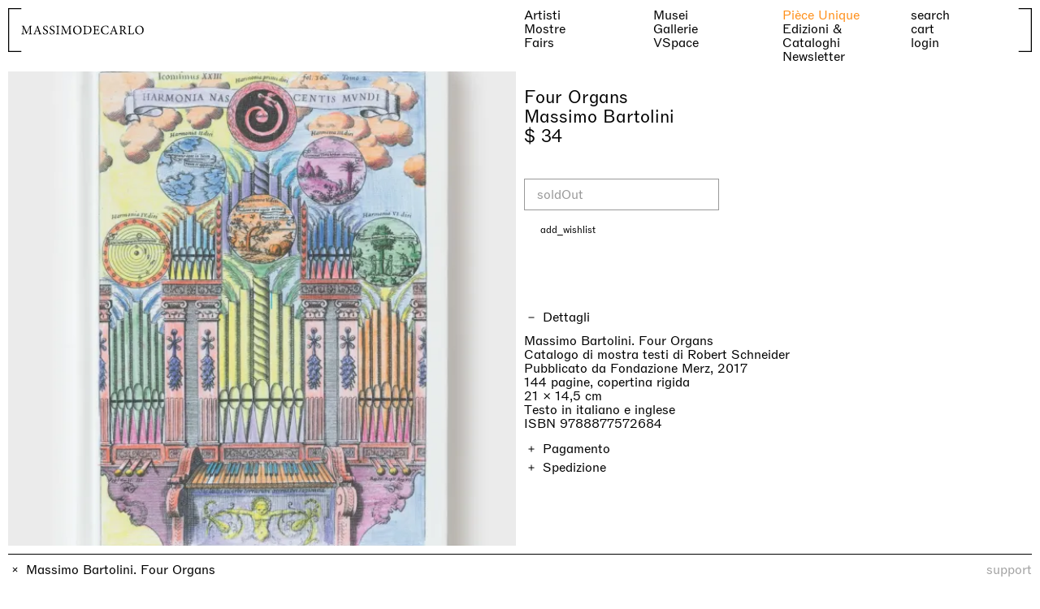

--- FILE ---
content_type: text/html;charset=utf-8
request_url: https://www.massimodecarlo.com/it/shop/massimo-bartolini-four-organs
body_size: 63665
content:
<!DOCTYPE html><html  lang="en" data-capo=""><head><meta charset="utf-8">
<meta name="viewport" content="width=device-width, initial-scale=1, viewport-fit=cover">
<title>MASSIMODECARLO – Massimo Bartolini. Four Organs</title>
<script src="/iubenda.js?v=2" data-hid="2578b82"></script>
<script src="https://www.google.com/recaptcha/api.js?render=6LfIbTImAAAAADVszxNXoZlwy7BwS5mG_H1MyQ8b" async></script>
<script src="//cdn.iubenda.com/cs/gpp/stub.js"></script>
<script src="//cdn.iubenda.com/cs/iubenda_cs.js"></script>
<style>/*! normalize.css v8.0.1 | MIT License | github.com/necolas/normalize.css */html{line-height:1.15}body{margin:0}main{display:block}h1{font-size:2em;margin:.67em 0}hr{box-sizing:content-box;height:0;overflow:visible}pre{font-family:monospace,monospace;font-size:1em}a{background-color:transparent}abbr[title]{border-bottom:none;-webkit-text-decoration:underline;text-decoration:underline;-webkit-text-decoration:underline dotted;text-decoration:underline dotted}b,strong{font-weight:bolder}code,kbd,samp{font-family:monospace,monospace;font-size:1em}small{font-size:80%}sub,sup{font-size:75%;line-height:0;position:relative;vertical-align:baseline}sub{bottom:-.25em}sup{top:-.5em}img{border-style:none}button,input,optgroup,select,textarea{font-family:inherit;font-size:100%;line-height:1.15;margin:0}button,input{overflow:visible}button,select{text-transform:none}[type=button],[type=reset],[type=submit],button{-webkit-appearance:button}[type=button]::-moz-focus-inner,[type=reset]::-moz-focus-inner,[type=submit]::-moz-focus-inner,button::-moz-focus-inner{border-style:none;padding:0}[type=button]:-moz-focusring,[type=reset]:-moz-focusring,[type=submit]:-moz-focusring,button:-moz-focusring{outline:1px dotted ButtonText}fieldset{padding:.35em .75em .625em}legend{box-sizing:border-box;color:inherit;display:table;max-width:100%;padding:0;white-space:normal}progress{vertical-align:baseline}textarea{overflow:auto}[type=checkbox],[type=radio]{box-sizing:border-box;padding:0}[type=number]::-webkit-inner-spin-button,[type=number]::-webkit-outer-spin-button{height:auto}[type=search]{-webkit-appearance:textfield;outline-offset:-2px}[type=search]::-webkit-search-decoration{-webkit-appearance:none}::-webkit-file-upload-button{-webkit-appearance:button;font:inherit}details{display:block}summary{display:list-item}[hidden],template{display:none}@font-face{font-family:ABCROM;font-stretch:normal;font-style:normal;font-weight:400;src:url(/_nuxt/ABCROM-Regular.hnP_EHGz.woff2) format("woff2"),url(/_nuxt/ABCROM-Regular.BKGiKGbJ.woff) format("woff")}@font-face{font-family:ABCROM;font-stretch:normal;font-style:italic;font-weight:400;src:url(/_nuxt/ABCROM-RegularItalic.4Ov-JoF4.woff2) format("woff2"),url(/_nuxt/ABCROM-RegularItalic.DL49zEvQ.woff) format("woff")}@font-face{font-family:ABCROM;font-weight:500;src:url(/_nuxt/ABCROM-Medium.CG9yFVO2.woff2) format("woff2"),url(/_nuxt/ABCROM-Medium.DlBDkyIJ.woff) format("woff")}*,:after,:before{box-sizing:border-box}h1,h2,h3,h4,h5,h6,p{font:inherit;margin:0}button,input[type=file],input[type=submit],select{cursor:pointer}fieldset{border:0;margin:0;padding:0}figure{margin:0}a{-webkit-text-decoration:none;text-decoration:none}a,button{color:inherit}button{-webkit-appearance:none;-moz-appearance:none;appearance:none;background:inherit;border:initial;letter-spacing:inherit;padding:initial;text-align:left;text-align:initial;text-transform:inherit}::-moz-placeholder{opacity:1}::placeholder{opacity:1}ul{list-style:none;margin:initial;padding:initial}img{max-width:100%}iframe{border:0}:root{--breakpoint-0:0px;--breakpoint-s:650px;--breakpoint-m:1100px;--breakpoint-l:1440px;--color-white:#fff;--color-white-bg:hsla(0,0%,100%,.85);--color-black:#000;--color-gray:#a3a3a3;--color-gray-bg:hsla(0,0%,97%,.425);--color-accent:#ff901b;--color-error:#cf0000;--color-disabled:rgba(0,0,0,.4);--color-placeholder:rgba(0,0,0,.4);--wrapper-button:228px;--wrapper-xs:480px;--wrapper-prose:600px;--wrapper-s:700px;--wrapper-m:960px;--wrapper-l:1440px;--spacer-0:0px;--spacer-input:10px;--spacer-cta:15px;--spacer-xxs:5px;--spacer-xs:10px;--spacer-s:20px;--spacer-m:40px;--spacer-l:60px;--spacer-xl:100px;--gap-0:0px;--gap-line:1px;--gap-xxs:2px;--gap-xs:5px;--gap-s:7px;--gap-m:10px;--gap-l:20px;--gap-xl:40px;--gap-xxl:60px;--ease:cubic-bezier(0.77,0,0.175,1);--line:1px;--button:240px}@media (min-width:1100px){:root{--spacer-0:0px;--spacer-input:2px;--spacer-cta:15px;--spacer-xxs:5px;--spacer-xs:10px;--spacer-s:20px;--spacer-m:40px;--spacer-l:100px;--spacer-xl:150px;--gap-0:0px;--gap-line:1px;--gap-xxs:2px;--gap-xs:5px;--gap-s:7px;--gap-m:10px;--gap-l:20px;--gap-xl:40px;--gap-xxl:100px}}.wrapper{--w-width:initial;--w-pad:initial;margin-left:calc(50% - var(--vw)*50);width:calc(var(--vw)*100)}.wrapper>*{--w-pad:inherit;margin:0 auto;max-width:var(--w-width);padding:0 var(--w-pad)}.wrapper>*>*{--w-pad:initial}.spacer{--s-top:var(--spacer-s);--s-right:var(--spacer-s);--s-bottom:var(--spacer-s);--s-left:var(--spacer-s);margin:var(--s-top) var(--s-right) var(--s-bottom) var(--s-left)}.padder{--p-top:var(--spacer-s);--p-right:var(--spacer-s);--p-bottom:var(--spacer-s);--p-left:var(--spacer-s);padding:var(--p-top) var(--p-right) var(--p-bottom) var(--p-left)}.layout{--l-gap:var(--gap-s);--l-overlap:inherit;align-content:var(--l-align);align-items:var(--l-align);display:grid;grid-auto-columns:minmax(0,1fr);grid-auto-columns:var(--l-auto);grid-auto-flow:var(--l-dir);grid-auto-rows:minmax(0,auto);justify-content:var(--l-justify);justify-items:var(--l-justify);grid-gap:var(--l-gap);gap:var(--l-gap)}.layout>*{grid-area:var(--l-overlap)}.layout>*>*{--l-overlap:initial}.overlap{display:grid}.overlap>*{grid-area:1/1}.grid{--g-col-gap:var(--gap-s);--g-row-gap:var(--gap-s);--g-align:initial;--g-justify:initial;display:grid;grid-template-columns:repeat(4,minmax(0,1fr));grid-template-columns:repeat(var(--g-cols),minmax(var(--g-min),1fr));grid-column-gap:var(--g-col-gap);-moz-column-gap:var(--g-col-gap);column-gap:var(--g-col-gap);grid-row-gap:var(--g-row-gap);align-content:var(--g-align);align-items:var(--g-align);justify-content:var(--g-justify);justify-items:var(--g-justify);row-gap:var(--g-row-gap)}.cols{--c-cols:initial;grid-column:var(--c-cols)}.ratio-container{height:0;overflow:hidden;padding-top:100%;padding-top:calc(var(--r-height)/var(--r-width)*100%);position:relative}.ratio-container .ratio{height:100%;left:0;position:absolute;top:0;width:100%}.ratio{aspect-ratio:1/1;aspect-ratio:var(--r-width) /var(--r-height);-o-object-fit:cover;object-fit:cover;-o-object-fit:var(--r-fit);object-fit:var(--r-fit)}.accordion .trigger{cursor:pointer}.accordion .content{height:var(--a-height);overflow-y:hidden;transition:height var(--a-speed)}.wrapper{--w-width:var(--wrapper-s);--w-pad:var(--spacer-s)}.spacer{--s-top:var(--spacer-0);--s-right:var(--spacer-0);--s-bottom:var(--spacer-0);--s-left:var(--spacer-0)}.padder{--p-top:var(--spacer-0);--p-right:var(--spacer-0);--p-bottom:var(--spacer-0);--p-left:var(--spacer-0)}.layout{--l-gap:var(--gap-xs);--l-dir:initial;--l-align:initial;--l-justify:initial;--l-auto:minmax(0,1fr)}.grid{--g-col-gap:var(--gap-m);--g-row-gap:var(--gap-m);--g-min:0;--g-cols:4}.cols{--g-cols:initial}.self{--s-align:initial;--s-justify:initial;align-self:var(--s-align);justify-self:var(--s-justify)}.ratio,.ratio-container{--r-width:1;--r-height:1}.ratio{--r-fit:cover}.accordion{--a-speed:0.2s;--a-height:0px}.typo--s{font-family:ABCROM,sans-serif;font-size:13px;line-height:120%}@media (min-width:1100px){.typo--s{font-size:12px;line-height:125%}}.typo--m{font-family:ABCROM,sans-serif;font-size:16px;line-height:110%}@media (min-width:1100px){.typo--m{font-size:16px;line-height:110%}}.typo--m-indent{font-family:ABCROM,sans-serif;font-size:16px;line-height:110%;text-indent:0}@media (min-width:1100px){.typo--m-indent{font-size:16px;line-height:110%;text-indent:40px}}.typo--l{font-family:ABCROM,sans-serif;font-size:22px;line-height:110%}@media (min-width:1100px){.typo--l{font-size:max(22px,min(calc(var(--vw)*1.666),26px));line-height:110%}}.typo--l-indent{font-family:ABCROM,sans-serif;font-size:22px;line-height:110%}@media (min-width:1100px){.typo--l-indent{font-size:max(22px,min(calc(var(--vw)*1.666),26px));line-height:110%}}.typo--l-indent p:first-of-type{text-indent:0}@media (min-width:1100px){.typo--l-indent p:first-of-type{text-indent:calc(50% + var(--spacer-xxs))}}.typo--footer,.typo--input{font-family:ABCROM,sans-serif;font-size:16px;line-height:110%}@media (min-width:1100px){.typo--footer,.typo--input{font-family:ABCROM,sans-serif;font-size:16px;font-size:13px;line-height:110%;line-height:120%}}@media (min-width:1100px){@media (min-width:1100px){.typo--footer,.typo--input{font-size:12px;line-height:125%}}}.typo-h--s{font-family:ABCROM,sans-serif;font-size:16px;line-height:110%}@media (min-width:1100px){.typo-h--s{font-size:16px;line-height:110%}}.typo-h--l{font-family:ABCROM,sans-serif;font-size:22px;line-height:110%}@media (min-width:1100px){.typo-h--l{font-size:max(22px,min(calc(var(--vw)*1.666),26px));line-height:110%}}html{font-synthesis:none;text-rendering:optimizeLegibility;-webkit-text-size-adjust:100%}*,:after,:before,html{-webkit-font-smoothing:antialiased;-moz-osx-font-smoothing:grayscale}*,:after,:before{text-rendering:optimizeLegibility;-webkit-tap-highlight-color:transparent}::-moz-selection{background:transparent;color:var(--color-gray)}::selection{background:transparent;color:var(--color-gray)}::-moz-placeholder{color:var(--color-placeholder)}::placeholder{color:var(--color-placeholder)}@media (prefers-reduced-motion){*{transition:none!important}}body{font-family:ABCROM,sans-serif;font-size:16px;line-height:110%}@media (min-width:1100px){body{font-size:16px;line-height:110%}}body{background:var(--color-white);color:var(--color-black)}body:not(.loaded){visibility:hidden}.bordered{border-top:var(--line) solid var(--color-black)}.bordered-b{border-bottom:var(--line) solid var(--color-black)}.vertical-slide-enter-active,.vertical-slide-leave-active{transition:transform .3s var(--ease)}.vertical-slide-enter-from{transform:translateY(calc(var(--vh)*100))}.vertical-slide-leave-to{transform:translateY(calc(var(--vh)*-100))}.bottom-up-enter-active,.bottom-up-leave-active{transition:transform .3s var(--ease)}.bottom-up-enter-from,.bottom-up-leave-to{transform:translateY(100%)}.cart-slide-enter-active,.cart-slide-leave-active{transition:transform .3s var(--ease)}.cart-slide-enter-from,.cart-slide-leave-to{transform:translateY(calc(var(--vh)*100))}.truncate{overflow:hidden;text-overflow:ellipsis;white-space:nowrap}.width-transition{overflow:hidden;transition:width .3s}.width-transition>*{opacity:0;transition:opacity .1s;width:-moz-max-content;width:max-content}.width-transition.active>*{opacity:1;transition:opacity .3s .1s}.height-transition{overflow:hidden;transition:height .3s}.height-transition>*{height:-moz-max-content;height:max-content;opacity:0;transition:opacity .1s}.height-transition.active>*{opacity:1;transition:opacity .3s .1s}.fade-page-enter-active,.fade-page-leave-active{transition:opacity .3s var(--ease)}.fade-page-enter-from,.fade-page-leave-to{opacity:0}.vertical-enter-active,.vertical-leave-active{transition:transform .2s var(--ease),opacity .2s var(--ease)}.vertical-enter-from,.vertical-leave-to{opacity:0;transform:translate3d(0,-100%,0)}.show-price-enter-active,.show-price-leave-active{transition:transform .3s var(--ease),opacity .3s var(--ease)}.show-price-enter-from,.show-price-leave-to{opacity:0;transform:translateY(50%)}.fade-enter-active,.fade-leave-active{transition:opacity .3s var(--ease)}.fade-enter-from,.fade-leave-to{opacity:0}.fade-group-enter-active,.fade-group-leave-active{transition:opacity .3s var(--ease)}.fade-group-leave-active{position:absolute}.fade-group-enter-from,.fade-group-leave-to{opacity:0}@media (hover:hover){a:not(.no-hover):not(.disabled):focus,a:not(.no-hover):not(.disabled):hover,button:not(.no-hover):not(.disabled):focus,button:not(.no-hover):not(.disabled):hover{color:var(--color-accent)}a.gray:not(.no-hover):not(.disabled):focus,a.gray:not(.no-hover):not(.disabled):hover,a.orange:not(.no-hover):not(.disabled):focus,a.orange:not(.no-hover):not(.disabled):hover,button.gray:not(.no-hover):not(.disabled):focus,button.gray:not(.no-hover):not(.disabled):hover,button.orange:not(.no-hover):not(.disabled):focus,button.orange:not(.no-hover):not(.disabled):hover{color:var(--color-black)}}.no-underline.text a{-webkit-text-decoration:none;text-decoration:none}.t-center{text-align:center}.t-right{text-align:right}.t-uppercase{text-transform:uppercase}.t-break-all{word-break:break-all}svg{overflow:visible}svg *{vector-effect:non-scaling-stroke}#iubenda-cs-banner{background:hsla(0,0%,100%,.85);bottom:0;height:calc(var(--vh)*100);left:0;position:fixed;width:100vw;z-index:100}#iubenda-cs-banner .iubenda-cs-rationale{display:grid;grid-column:1/-1;grid-template-columns:1fr;grid-row-gap:var(--gap-l);row-gap:var(--gap-l);grid-column-gap:var(--gap-m);-moz-column-gap:var(--gap-m);column-gap:var(--gap-m)}@media (min-width:1100px){#iubenda-cs-banner .iubenda-cs-rationale{grid-template-columns:1fr 1fr;row-gap:var(--gap-xl)}}#iubenda-cs-banner .iubenda-cs-container{background:var(--color-accent);border-top:var(--line) solid var(--color-black);bottom:0;left:0;padding:var(--spacer-xs);position:absolute;width:100vw}#iubenda-cs-banner .iubenda-banner-content{font-family:ABCROM,sans-serif;font-size:13px;grid-column:span 1/-1;line-height:120%}@media (min-width:1100px){#iubenda-cs-banner .iubenda-banner-content{font-size:12px;line-height:125%}}#iubenda-cs-banner #iubenda-cs-paragraph{font-family:ABCROM,sans-serif;font-size:13px;line-height:120%}@media (min-width:1100px){#iubenda-cs-banner #iubenda-cs-paragraph{font-size:12px;line-height:125%}}#iubenda-cs-banner .iubenda-cs-close-btn{align-items:center;display:inline-flex}@media (min-width:1100px){#iubenda-cs-banner .iubenda-cs-close-btn{left:var(--spacer-xs);position:absolute;top:var(--spacer-xs)}}#iubenda-cs-banner .iubenda-cs-close-btn svg{height:18px;margin-right:var(--gap-xs);width:18px}#iubenda-cs-banner .iubenda-cs-opt-group{display:grid;grid-column:span 1/-1;grid-template-columns:1fr;grid-gap:var(--spacer-xs);gap:var(--spacer-xs);margin-top:var(--spacer-xs)}@media (min-width:1100px){#iubenda-cs-banner .iubenda-cs-opt-group{gap:var(--gap-s);grid-template-columns:1fr 1fr}}#iubenda-cs-banner .iubenda-cs-opt-group .iubenda-cs-opt-group-custom{order:1;text-align:right}#iubenda-cs-banner .iubenda-cs-opt-group button{border:1px solid var(--color-black);padding:var(--spacer-xs) var(--spacer-cta);text-align:left;white-space:nowrap;width:100%}#iubenda-cs-banner .iubenda-cs-opt-group-consent{order:0}@media (min-width:1100px){#iubenda-cs-banner .iubenda-cs-opt-group-consent{order:2}}#iubenda-cs-banner .iubenda-cs-opt-group-consent .iubenda-cs-accept-btn{background-color:var(--color-black);color:var(--color-accent);width:100%}#iubenda-cs-banner a:hover,#iubenda-cs-banner button:hover{color:inherit}.grecaptcha-badge{visibility:hidden!important}</style>
<style>@font-face{font-family:swiper-icons;font-style:normal;font-weight:400;src:url("data:application/font-woff;charset=utf-8;base64, [base64]//wADZ2x5ZgAAAywAAADMAAAD2MHtryVoZWFkAAABbAAAADAAAAA2E2+eoWhoZWEAAAGcAAAAHwAAACQC9gDzaG10eAAAAigAAAAZAAAArgJkABFsb2NhAAAC0AAAAFoAAABaFQAUGG1heHAAAAG8AAAAHwAAACAAcABAbmFtZQAAA/gAAAE5AAACXvFdBwlwb3N0AAAFNAAAAGIAAACE5s74hXjaY2BkYGAAYpf5Hu/j+W2+MnAzMYDAzaX6QjD6/4//Bxj5GA8AuRwMYGkAPywL13jaY2BkYGA88P8Agx4j+/8fQDYfA1AEBWgDAIB2BOoAeNpjYGRgYNBh4GdgYgABEMnIABJzYNADCQAACWgAsQB42mNgYfzCOIGBlYGB0YcxjYGBwR1Kf2WQZGhhYGBiYGVmgAFGBiQQkOaawtDAoMBQxXjg/wEGPcYDDA4wNUA2CCgwsAAAO4EL6gAAeNpj2M0gyAACqxgGNWBkZ2D4/wMA+xkDdgAAAHjaY2BgYGaAYBkGRgYQiAHyGMF8FgYHIM3DwMHABGQrMOgyWDLEM1T9/w8UBfEMgLzE////P/5//f/V/xv+r4eaAAeMbAxwIUYmIMHEgKYAYjUcsDAwsLKxc3BycfPw8jEQA/[base64]/uznmfPFBNODM2K7MTQ45YEAZqGP81AmGGcF3iPqOop0r1SPTaTbVkfUe4HXj97wYE+yNwWYxwWu4v1ugWHgo3S1XdZEVqWM7ET0cfnLGxWfkgR42o2PvWrDMBSFj/IHLaF0zKjRgdiVMwScNRAoWUoH78Y2icB/yIY09An6AH2Bdu/UB+yxopYshQiEvnvu0dURgDt8QeC8PDw7Fpji3fEA4z/PEJ6YOB5hKh4dj3EvXhxPqH/SKUY3rJ7srZ4FZnh1PMAtPhwP6fl2PMJMPDgeQ4rY8YT6Gzao0eAEA409DuggmTnFnOcSCiEiLMgxCiTI6Cq5DZUd3Qmp10vO0LaLTd2cjN4fOumlc7lUYbSQcZFkutRG7g6JKZKy0RmdLY680CDnEJ+UMkpFFe1RN7nxdVpXrC4aTtnaurOnYercZg2YVmLN/d/gczfEimrE/fs/bOuq29Zmn8tloORaXgZgGa78yO9/cnXm2BpaGvq25Dv9S4E9+5SIc9PqupJKhYFSSl47+Qcr1mYNAAAAeNptw0cKwkAAAMDZJA8Q7OUJvkLsPfZ6zFVERPy8qHh2YER+3i/BP83vIBLLySsoKimrqKqpa2hp6+jq6RsYGhmbmJqZSy0sraxtbO3sHRydnEMU4uR6yx7JJXveP7WrDycAAAAAAAH//wACeNpjYGRgYOABYhkgZgJCZgZNBkYGLQZtIJsFLMYAAAw3ALgAeNolizEKgDAQBCchRbC2sFER0YD6qVQiBCv/H9ezGI6Z5XBAw8CBK/m5iQQVauVbXLnOrMZv2oLdKFa8Pjuru2hJzGabmOSLzNMzvutpB3N42mNgZGBg4GKQYzBhYMxJLMlj4GBgAYow/P/PAJJhLM6sSoWKfWCAAwDAjgbRAAB42mNgYGBkAIIbCZo5IPrmUn0hGA0AO8EFTQAA")}:root{--swiper-theme-color:#007aff}:host{display:block;margin-left:auto;margin-right:auto;position:relative;z-index:1}.swiper{display:block;list-style:none;margin-left:auto;margin-right:auto;overflow:hidden;padding:0;position:relative;z-index:1}.swiper-vertical>.swiper-wrapper{flex-direction:column}.swiper-wrapper{box-sizing:content-box;display:flex;height:100%;position:relative;transition-property:transform;transition-timing-function:ease;transition-timing-function:var(--swiper-wrapper-transition-timing-function,initial);width:100%;z-index:1}.swiper-android .swiper-slide,.swiper-ios .swiper-slide,.swiper-wrapper{transform:translateZ(0)}.swiper-horizontal{touch-action:pan-y}.swiper-vertical{touch-action:pan-x}.swiper-slide{display:block;flex-shrink:0;height:100%;position:relative;transition-property:transform;width:100%}.swiper-slide-invisible-blank{visibility:hidden}.swiper-autoheight,.swiper-autoheight .swiper-slide{height:auto}.swiper-autoheight .swiper-wrapper{align-items:flex-start;transition-property:transform,height}.swiper-backface-hidden .swiper-slide{backface-visibility:hidden;transform:translateZ(0)}.swiper-3d.swiper-css-mode .swiper-wrapper{perspective:1200px}.swiper-3d .swiper-wrapper{transform-style:preserve-3d}.swiper-3d{perspective:1200px}.swiper-3d .swiper-cube-shadow,.swiper-3d .swiper-slide{transform-style:preserve-3d}.swiper-css-mode>.swiper-wrapper{overflow:auto;scrollbar-width:none;-ms-overflow-style:none}.swiper-css-mode>.swiper-wrapper::-webkit-scrollbar{display:none}.swiper-css-mode>.swiper-wrapper>.swiper-slide{scroll-snap-align:start start}.swiper-css-mode.swiper-horizontal>.swiper-wrapper{scroll-snap-type:x mandatory}.swiper-css-mode.swiper-vertical>.swiper-wrapper{scroll-snap-type:y mandatory}.swiper-css-mode.swiper-free-mode>.swiper-wrapper{scroll-snap-type:none}.swiper-css-mode.swiper-free-mode>.swiper-wrapper>.swiper-slide{scroll-snap-align:none}.swiper-css-mode.swiper-centered>.swiper-wrapper:before{content:"";flex-shrink:0;order:9999}.swiper-css-mode.swiper-centered>.swiper-wrapper>.swiper-slide{scroll-snap-align:center center;scroll-snap-stop:always}.swiper-css-mode.swiper-centered.swiper-horizontal>.swiper-wrapper>.swiper-slide:first-child{margin-left:var(--swiper-centered-offset-before)}.swiper-css-mode.swiper-centered.swiper-horizontal>.swiper-wrapper:before{height:100%;min-height:1px;width:var(--swiper-centered-offset-after)}.swiper-css-mode.swiper-centered.swiper-vertical>.swiper-wrapper>.swiper-slide:first-child{margin-top:var(--swiper-centered-offset-before)}.swiper-css-mode.swiper-centered.swiper-vertical>.swiper-wrapper:before{height:var(--swiper-centered-offset-after);min-width:1px;width:100%}.swiper-3d .swiper-slide-shadow,.swiper-3d .swiper-slide-shadow-bottom,.swiper-3d .swiper-slide-shadow-left,.swiper-3d .swiper-slide-shadow-right,.swiper-3d .swiper-slide-shadow-top{height:100%;left:0;pointer-events:none;position:absolute;top:0;width:100%;z-index:10}.swiper-3d .swiper-slide-shadow{background:rgba(0,0,0,.15)}.swiper-3d .swiper-slide-shadow-left{background-image:linear-gradient(270deg,rgba(0,0,0,.5),transparent)}.swiper-3d .swiper-slide-shadow-right{background-image:linear-gradient(90deg,rgba(0,0,0,.5),transparent)}.swiper-3d .swiper-slide-shadow-top{background-image:linear-gradient(0deg,rgba(0,0,0,.5),transparent)}.swiper-3d .swiper-slide-shadow-bottom{background-image:linear-gradient(180deg,rgba(0,0,0,.5),transparent)}.swiper-lazy-preloader{border:4px solid #007aff;border:4px solid var(--swiper-preloader-color,var(--swiper-theme-color));border-radius:50%;border-top:4px solid transparent;box-sizing:border-box;height:42px;left:50%;margin-left:-21px;margin-top:-21px;position:absolute;top:50%;transform-origin:50%;width:42px;z-index:10}.swiper-watch-progress .swiper-slide-visible .swiper-lazy-preloader,.swiper:not(.swiper-watch-progress) .swiper-lazy-preloader{animation:swiper-preloader-spin 1s linear infinite}.swiper-lazy-preloader-white{--swiper-preloader-color:#fff}.swiper-lazy-preloader-black{--swiper-preloader-color:#000}@keyframes swiper-preloader-spin{0%{transform:rotate(0deg)}to{transform:rotate(1turn)}}</style>
<style>.swiper .swiper-notification{left:0;opacity:0;pointer-events:none;position:absolute;top:0;z-index:-1000}</style>
<style>.swiper.swiper-cards{overflow:visible}.swiper-cards .swiper-slide{backface-visibility:hidden;overflow:hidden;transform-origin:center bottom}</style>
<style>.swiper-creative .swiper-slide{backface-visibility:hidden;overflow:hidden;transition-property:transform,opacity,height}</style>
<style>.swiper.swiper-cube{overflow:visible}.swiper-cube .swiper-slide{backface-visibility:hidden;height:100%;pointer-events:none;transform-origin:0 0;visibility:hidden;width:100%;z-index:1}.swiper-cube .swiper-slide .swiper-slide{pointer-events:none}.swiper-cube.swiper-rtl .swiper-slide{transform-origin:100% 0}.swiper-cube .swiper-slide-active,.swiper-cube .swiper-slide-active .swiper-slide-active{pointer-events:auto}.swiper-cube .swiper-slide-active,.swiper-cube .swiper-slide-next,.swiper-cube .swiper-slide-prev{pointer-events:auto;visibility:visible}.swiper-cube .swiper-cube-shadow{bottom:0;height:100%;left:0;opacity:.6;position:absolute;width:100%;z-index:0}.swiper-cube .swiper-cube-shadow:before{background:#000;bottom:0;content:"";filter:blur(50px);left:0;position:absolute;right:0;top:0}.swiper-cube .swiper-slide-next+.swiper-slide{pointer-events:auto;visibility:visible}.swiper-cube .swiper-slide-shadow-cube.swiper-slide-shadow-bottom,.swiper-cube .swiper-slide-shadow-cube.swiper-slide-shadow-left,.swiper-cube .swiper-slide-shadow-cube.swiper-slide-shadow-right,.swiper-cube .swiper-slide-shadow-cube.swiper-slide-shadow-top{backface-visibility:hidden;z-index:0}</style>
<style>.swiper-fade.swiper-free-mode .swiper-slide{transition-timing-function:ease-out}.swiper-fade .swiper-slide{pointer-events:none;transition-property:opacity}.swiper-fade .swiper-slide .swiper-slide{pointer-events:none}.swiper-fade .swiper-slide-active,.swiper-fade .swiper-slide-active .swiper-slide-active{pointer-events:auto}</style>
<style>.swiper.swiper-flip{overflow:visible}.swiper-flip .swiper-slide{backface-visibility:hidden;pointer-events:none;z-index:1}.swiper-flip .swiper-slide .swiper-slide{pointer-events:none}.swiper-flip .swiper-slide-active,.swiper-flip .swiper-slide-active .swiper-slide-active{pointer-events:auto}.swiper-flip .swiper-slide-shadow-flip.swiper-slide-shadow-bottom,.swiper-flip .swiper-slide-shadow-flip.swiper-slide-shadow-left,.swiper-flip .swiper-slide-shadow-flip.swiper-slide-shadow-right,.swiper-flip .swiper-slide-shadow-flip.swiper-slide-shadow-top{backface-visibility:hidden;z-index:0}</style>
<style>.swiper-free-mode>.swiper-wrapper{margin:0 auto;transition-timing-function:ease-out}</style>
<style>.swiper-grid>.swiper-wrapper{flex-wrap:wrap}.swiper-grid-column>.swiper-wrapper{flex-direction:column;flex-wrap:wrap}</style>
<style>:root{--swiper-navigation-size:44px}.swiper-button-next,.swiper-button-prev{align-items:center;color:var(--swiper-navigation-color,var(--swiper-theme-color));cursor:pointer;display:flex;height:44px;height:var(--swiper-navigation-size);justify-content:center;margin-top:-22px;margin-top:calc(0px - var(--swiper-navigation-size)/2);position:absolute;top:50%;top:var(--swiper-navigation-top-offset,50%);width:27px;width:calc(var(--swiper-navigation-size)/44*27);z-index:10}.swiper-button-next.swiper-button-disabled,.swiper-button-prev.swiper-button-disabled{cursor:auto;opacity:.35;pointer-events:none}.swiper-button-next.swiper-button-hidden,.swiper-button-prev.swiper-button-hidden{cursor:auto;opacity:0;pointer-events:none}.swiper-navigation-disabled .swiper-button-next,.swiper-navigation-disabled .swiper-button-prev{display:none!important}.swiper-button-next svg,.swiper-button-prev svg{height:100%;-o-object-fit:contain;object-fit:contain;transform-origin:center;width:100%}.swiper-rtl .swiper-button-next svg,.swiper-rtl .swiper-button-prev svg{transform:rotate(180deg)}.swiper-button-prev,.swiper-rtl .swiper-button-next{left:10px;left:var(--swiper-navigation-sides-offset,10px);right:auto}.swiper-button-lock{display:none}.swiper-button-next:after,.swiper-button-prev:after{font-family:swiper-icons;font-size:44px;font-size:var(--swiper-navigation-size);font-variant:normal;letter-spacing:0;line-height:1;text-transform:none!important}.swiper-button-prev:after,.swiper-rtl .swiper-button-next:after{content:"prev"}.swiper-button-next,.swiper-rtl .swiper-button-prev{left:auto;right:10px;right:var(--swiper-navigation-sides-offset,10px)}.swiper-button-next:after,.swiper-rtl .swiper-button-prev:after{content:"next"}</style>
<style>.swiper-pagination{position:absolute;text-align:center;transform:translateZ(0);transition:opacity .3s;z-index:10}.swiper-pagination.swiper-pagination-hidden{opacity:0}.swiper-pagination-disabled>.swiper-pagination,.swiper-pagination.swiper-pagination-disabled{display:none!important}.swiper-horizontal>.swiper-pagination-bullets,.swiper-pagination-bullets.swiper-pagination-horizontal,.swiper-pagination-custom,.swiper-pagination-fraction{bottom:8px;bottom:var(--swiper-pagination-bottom,8px);left:0;top:auto;top:var(--swiper-pagination-top,auto);width:100%}.swiper-pagination-bullets-dynamic{font-size:0;overflow:hidden}.swiper-pagination-bullets-dynamic .swiper-pagination-bullet{position:relative;transform:scale(.33)}.swiper-pagination-bullets-dynamic .swiper-pagination-bullet-active,.swiper-pagination-bullets-dynamic .swiper-pagination-bullet-active-main{transform:scale(1)}.swiper-pagination-bullets-dynamic .swiper-pagination-bullet-active-prev{transform:scale(.66)}.swiper-pagination-bullets-dynamic .swiper-pagination-bullet-active-prev-prev{transform:scale(.33)}.swiper-pagination-bullets-dynamic .swiper-pagination-bullet-active-next{transform:scale(.66)}.swiper-pagination-bullets-dynamic .swiper-pagination-bullet-active-next-next{transform:scale(.33)}.swiper-pagination-bullet{background:#000;background:var(--swiper-pagination-bullet-inactive-color,#000);border-radius:50%;border-radius:var(--swiper-pagination-bullet-border-radius,50%);display:inline-block;height:8px;height:var(--swiper-pagination-bullet-height,var(--swiper-pagination-bullet-size,8px));opacity:.2;opacity:var(--swiper-pagination-bullet-inactive-opacity,.2);width:8px;width:var(--swiper-pagination-bullet-width,var(--swiper-pagination-bullet-size,8px))}button.swiper-pagination-bullet{-webkit-appearance:none;-moz-appearance:none;appearance:none;border:none;box-shadow:none;margin:0;padding:0}.swiper-pagination-clickable .swiper-pagination-bullet{cursor:pointer}.swiper-pagination-bullet:only-child{display:none!important}.swiper-pagination-bullet-active{background:var(--swiper-pagination-color,var(--swiper-theme-color));opacity:1;opacity:var(--swiper-pagination-bullet-opacity,1)}.swiper-pagination-vertical.swiper-pagination-bullets,.swiper-vertical>.swiper-pagination-bullets{left:auto;left:var(--swiper-pagination-left,auto);right:8px;right:var(--swiper-pagination-right,8px);top:50%;transform:translate3d(0,-50%,0)}.swiper-pagination-vertical.swiper-pagination-bullets .swiper-pagination-bullet,.swiper-vertical>.swiper-pagination-bullets .swiper-pagination-bullet{display:block;margin:6px 0;margin:var(--swiper-pagination-bullet-vertical-gap,6px) 0}.swiper-pagination-vertical.swiper-pagination-bullets.swiper-pagination-bullets-dynamic,.swiper-vertical>.swiper-pagination-bullets.swiper-pagination-bullets-dynamic{top:50%;transform:translateY(-50%);width:8px}.swiper-pagination-vertical.swiper-pagination-bullets.swiper-pagination-bullets-dynamic .swiper-pagination-bullet,.swiper-vertical>.swiper-pagination-bullets.swiper-pagination-bullets-dynamic .swiper-pagination-bullet{display:inline-block;transition:transform .2s,top .2s}.swiper-horizontal>.swiper-pagination-bullets .swiper-pagination-bullet,.swiper-pagination-horizontal.swiper-pagination-bullets .swiper-pagination-bullet{margin:0 4px;margin:0 var(--swiper-pagination-bullet-horizontal-gap,4px)}.swiper-horizontal>.swiper-pagination-bullets.swiper-pagination-bullets-dynamic,.swiper-pagination-horizontal.swiper-pagination-bullets.swiper-pagination-bullets-dynamic{left:50%;transform:translateX(-50%);white-space:nowrap}.swiper-horizontal>.swiper-pagination-bullets.swiper-pagination-bullets-dynamic .swiper-pagination-bullet,.swiper-pagination-horizontal.swiper-pagination-bullets.swiper-pagination-bullets-dynamic .swiper-pagination-bullet{transition:transform .2s,left .2s}.swiper-horizontal.swiper-rtl>.swiper-pagination-bullets-dynamic .swiper-pagination-bullet{transition:transform .2s,right .2s}.swiper-pagination-fraction{color:inherit;color:var(--swiper-pagination-fraction-color,inherit)}.swiper-pagination-progressbar{background:rgba(0,0,0,.25);background:var(--swiper-pagination-progressbar-bg-color,rgba(0,0,0,.25));position:absolute}.swiper-pagination-progressbar .swiper-pagination-progressbar-fill{background:var(--swiper-pagination-color,var(--swiper-theme-color));height:100%;left:0;position:absolute;top:0;transform:scale(0);transform-origin:left top;width:100%}.swiper-rtl .swiper-pagination-progressbar .swiper-pagination-progressbar-fill{transform-origin:right top}.swiper-horizontal>.swiper-pagination-progressbar,.swiper-pagination-progressbar.swiper-pagination-horizontal,.swiper-pagination-progressbar.swiper-pagination-vertical.swiper-pagination-progressbar-opposite,.swiper-vertical>.swiper-pagination-progressbar.swiper-pagination-progressbar-opposite{height:4px;height:var(--swiper-pagination-progressbar-size,4px);left:0;top:0;width:100%}.swiper-horizontal>.swiper-pagination-progressbar.swiper-pagination-progressbar-opposite,.swiper-pagination-progressbar.swiper-pagination-horizontal.swiper-pagination-progressbar-opposite,.swiper-pagination-progressbar.swiper-pagination-vertical,.swiper-vertical>.swiper-pagination-progressbar{height:100%;left:0;top:0;width:4px;width:var(--swiper-pagination-progressbar-size,4px)}.swiper-pagination-lock{display:none}</style>
<style>.swiper-scrollbar{background:rgba(0,0,0,.1);background:var(--swiper-scrollbar-bg-color,rgba(0,0,0,.1));border-radius:10px;border-radius:var(--swiper-scrollbar-border-radius,10px);position:relative;touch-action:none}.swiper-scrollbar-disabled>.swiper-scrollbar,.swiper-scrollbar.swiper-scrollbar-disabled{display:none!important}.swiper-horizontal>.swiper-scrollbar,.swiper-scrollbar.swiper-scrollbar-horizontal{bottom:4px;bottom:var(--swiper-scrollbar-bottom,4px);height:4px;height:var(--swiper-scrollbar-size,4px);left:1%;left:var(--swiper-scrollbar-sides-offset,1%);position:absolute;top:auto;top:var(--swiper-scrollbar-top,auto);width:98%;width:calc(100% - var(--swiper-scrollbar-sides-offset, 1%)*2);z-index:50}.swiper-scrollbar.swiper-scrollbar-vertical,.swiper-vertical>.swiper-scrollbar{height:98%;height:calc(100% - var(--swiper-scrollbar-sides-offset, 1%)*2);left:auto;left:var(--swiper-scrollbar-left,auto);position:absolute;right:4px;right:var(--swiper-scrollbar-right,4px);top:1%;top:var(--swiper-scrollbar-sides-offset,1%);width:4px;width:var(--swiper-scrollbar-size,4px);z-index:50}.swiper-scrollbar-drag{background:rgba(0,0,0,.5);background:var(--swiper-scrollbar-drag-bg-color,rgba(0,0,0,.5));border-radius:10px;border-radius:var(--swiper-scrollbar-border-radius,10px);height:100%;left:0;position:relative;top:0;width:100%}.swiper-scrollbar-cursor-drag{cursor:move}.swiper-scrollbar-lock{display:none}</style>
<style>.swiper-virtual .swiper-slide{-webkit-backface-visibility:hidden;transform:translateZ(0)}.swiper-virtual.swiper-css-mode .swiper-wrapper:after{content:"";left:0;pointer-events:none;position:absolute;top:0}.swiper-virtual.swiper-css-mode.swiper-horizontal .swiper-wrapper:after{height:1px;width:var(--swiper-virtual-size)}.swiper-virtual.swiper-css-mode.swiper-vertical .swiper-wrapper:after{height:var(--swiper-virtual-size);width:1px}</style>
<style>.swiper-zoom-container{align-items:center;display:flex;height:100%;justify-content:center;text-align:center;width:100%}.swiper-zoom-container>canvas,.swiper-zoom-container>img,.swiper-zoom-container>svg{max-height:100%;max-width:100%;-o-object-fit:contain;object-fit:contain}.swiper-slide-zoomed{cursor:move;touch-action:none}</style>
<style>.main-default{min-height:calc(var(--vh)*100 - var(--header) - var(--aside))}</style>
<style>.icon[data-v-b63dbe89]{--color:var(--color-black);font-size:0;height:var(--size);line-height:0;width:var(--size)}.icon[data-v-b63dbe89] svg{height:100%;width:100%}.icon.touch-area[data-v-b63dbe89]{min-height:32px;min-width:32px}.icon.touch-area[data-v-b63dbe89] svg{height:var(--size);margin:auto;width:var(--size)}.icon.orange[data-v-b63dbe89]{--color:var(--color-accent)}.icon.gray[data-v-b63dbe89]{--color:var(--color-gray)}.icon--loading[data-v-b63dbe89]{animation:rotation-b63dbe89 2s linear infinite}.icon--add[data-v-b63dbe89],.icon--close[data-v-b63dbe89],.icon--loading[data-v-b63dbe89],.icon--minus[data-v-b63dbe89]{align-items:center;display:flex;justify-content:center}@keyframes rotation-b63dbe89{0%{transform:rotate(0deg)}to{transform:rotate(1turn)}}</style>
<style>.typo--s[data-v-ffd578f3]{font-family:ABCROM,sans-serif;font-size:13px;line-height:120%}@media (min-width:1100px){.typo--s[data-v-ffd578f3]{font-size:12px;line-height:125%}}.typo--m[data-v-ffd578f3]{font-family:ABCROM,sans-serif;font-size:16px;line-height:110%}@media (min-width:1100px){.typo--m[data-v-ffd578f3]{font-size:16px;line-height:110%}}.typo--m-indent[data-v-ffd578f3]{font-family:ABCROM,sans-serif;font-size:16px;line-height:110%;text-indent:0}@media (min-width:1100px){.typo--m-indent[data-v-ffd578f3]{font-size:16px;line-height:110%;text-indent:40px}}.typo--l[data-v-ffd578f3]{font-family:ABCROM,sans-serif;font-size:22px;line-height:110%}@media (min-width:1100px){.typo--l[data-v-ffd578f3]{font-size:max(22px,min(calc(var(--vw)*1.666),26px));line-height:110%}}.typo--l-indent[data-v-ffd578f3]{font-family:ABCROM,sans-serif;font-size:22px;line-height:110%}@media (min-width:1100px){.typo--l-indent[data-v-ffd578f3]{font-size:max(22px,min(calc(var(--vw)*1.666),26px));line-height:110%}}.typo--l-indent p[data-v-ffd578f3]:first-of-type{text-indent:0}@media (min-width:1100px){.typo--l-indent p[data-v-ffd578f3]:first-of-type{text-indent:calc(50% + var(--spacer-xxs))}}.typo--footer[data-v-ffd578f3],.typo--input[data-v-ffd578f3]{font-family:ABCROM,sans-serif;font-size:16px;line-height:110%}@media (min-width:1100px){.typo--footer[data-v-ffd578f3],.typo--input[data-v-ffd578f3]{font-family:ABCROM,sans-serif;font-size:16px;font-size:13px;line-height:110%;line-height:120%}}@media (min-width:1100px){@media (min-width:1100px){.typo--footer[data-v-ffd578f3],.typo--input[data-v-ffd578f3]{font-size:12px;line-height:125%}}}.typo-h--s[data-v-ffd578f3]{font-family:ABCROM,sans-serif;font-size:16px;line-height:110%}@media (min-width:1100px){.typo-h--s[data-v-ffd578f3]{font-size:16px;line-height:110%}}.typo-h--l[data-v-ffd578f3]{font-family:ABCROM,sans-serif;font-size:22px;line-height:110%}@media (min-width:1100px){.typo-h--l[data-v-ffd578f3]{font-size:max(22px,min(calc(var(--vw)*1.666),26px));line-height:110%}}.link.active[data-v-ffd578f3]{color:var(--color-accent)}.link[data-v-ffd578f3]:focus-visible{border-radius:1px;outline:var(--line) solid var(--color-gray);outline-offset:2px}.disabled[data-v-ffd578f3]{cursor:default;opacity:.5}.link-icon[data-v-ffd578f3]{align-items:center;display:inline-grid;gap:var(--gap-xs);grid-auto-flow:column}.link-icon .icon[data-v-ffd578f3]{align-self:center}.icon-reverse[data-v-ffd578f3]{flex-direction:row-reverse}.icon-reverse .icon[data-v-ffd578f3]{margin-right:0}.cta[data-v-ffd578f3]{align-items:center;border:var(--line) solid var(--color-black);display:flex;gap:var(--spacer-xs);grid-auto-flow:column;justify-content:flex-start;padding:var(--spacer-xs) var(--spacer-cta);width:100%}@media (min-width:1100px){.cta[data-v-ffd578f3]{gap:var(--spacer-m);justify-content:space-between;min-width:var(--wrapper-button);text-align:center}}.cta .right[data-v-ffd578f3]{flex:1;transform:scaleX(-1)}@media (min-width:1100px){.cta .right[data-v-ffd578f3]{flex:0}}.button[data-v-ffd578f3]{border:var(--line) solid var(--color-black);padding:var(--spacer-xs) var(--spacer-cta);text-align:left;width:100%}@media (min-width:1100px){.button[data-v-ffd578f3]{max-width:var(--button)}}.button.white[data-v-ffd578f3]{background-color:var(--color-white);border-color:var(--color-disabled);color:var(--color-black)}.button.accent[data-v-ffd578f3]{background-color:var(--color-accent)}.button.no-border[data-v-ffd578f3]{border:none}.button.no-bottom[data-v-ffd578f3]{border-bottom-width:0}.button.no-x[data-v-ffd578f3]{border-left-width:0;border-right-width:0}.button.unavailable[data-v-ffd578f3]{background-color:var(--color-white);border-color:var(--color-disabled);color:var(--color-disabled);cursor:default}.edit[data-v-ffd578f3]{font-family:ABCROM,sans-serif;font-size:16px;line-height:110%}@media (min-width:1100px){.edit[data-v-ffd578f3]{font-size:16px;line-height:110%}}.edit[data-v-ffd578f3]{border-bottom:var(--line) solid var(--color-black);padding:var(--gap-xxs) 0;text-align:left}@media (min-width:1100px){.edit[data-v-ffd578f3]{font-family:ABCROM,sans-serif;font-size:13px;line-height:120%}@media (min-width:1100px){.edit[data-v-ffd578f3]{font-size:12px;line-height:125%}}}.edit-line[data-v-ffd578f3]{font-family:ABCROM,sans-serif;font-size:16px;line-height:110%}@media (min-width:1100px){.edit-line[data-v-ffd578f3]{font-size:16px;line-height:110%}}.edit-line[data-v-ffd578f3]{padding:var(--gap-xxs) 0;text-align:left}@media (min-width:1100px){.edit-line[data-v-ffd578f3]{font-family:ABCROM,sans-serif;font-size:13px;line-height:120%}@media (min-width:1100px){.edit-line[data-v-ffd578f3]{font-size:12px;line-height:125%}}}@media (hover:hover){a:not(.no-hover):not(.disabled):hover.button[data-v-ffd578f3],a:not(.no-hover):not(.disabled):hover.gray-hover[data-v-ffd578f3],button:not(.no-hover):not(.disabled):hover.button[data-v-ffd578f3],button:not(.no-hover):not(.disabled):hover.gray-hover[data-v-ffd578f3]{color:var(--color-disabled)}.hover-thumb[data-v-ffd578f3]:focus .title,.hover-thumb[data-v-ffd578f3]:hover .title{color:var(--color-accent)}.artwork-thumb .hover-thumb[data-v-ffd578f3]:focus .title,.artwork-thumb .hover-thumb[data-v-ffd578f3]:hover .title{color:var(--color-black)}}</style>
<style>.overlay{cursor:pointer;height:calc(var(--vh-resized)*100);left:0;overflow-y:auto;pointer-events:none;position:fixed;top:0;width:100%;z-index:2}.overlay-active{pointer-events:auto}.overlay>:first-child{background:var(--color-white);cursor:default;margin-bottom:calc(var(--vh)*50);min-height:calc(var(--vh)*100 - var(--aside));padding-top:var(--header);pointer-events:auto;position:relative;z-index:2}#aside-overlay{background-color:var(--color-white);bottom:0;left:0;line-height:0;position:sticky;width:100%;z-index:3}.overlay--bottom{-webkit-backdrop-filter:blur(40px);backdrop-filter:blur(40px);backface-visibility:hidden;background-color:var(--color-gray-bg);bottom:0;height:calc(var(--vh-resized)*100);left:0;pointer-events:none;position:fixed;width:calc(100% - var(--scrollbar-width) + 1px)}</style>
<style>header[data-v-e4795ab8]{background:var(--color-white);left:0;padding:var(--spacer-xs);position:sticky;top:0;width:100%;z-index:3}nav[data-v-e4795ab8]{pointer-events:all}.dialog[data-v-e4795ab8]{background:var(--color-white);height:calc(var(--vh-resized)*100);left:0;padding:0 var(--spacer-xs);padding-top:calc(var(--header) - var(--spacer-input));position:fixed;text-align:center;top:0;width:100%}.logo[data-v-e4795ab8]{z-index:1}.logo .pointer[data-v-e4795ab8]{cursor:pointer}@media (min-width:1100px){.logo[data-v-e4795ab8]{z-index:auto}}#piece-unique-logo[data-v-e4795ab8]{font-size:15px;font-weight:500}</style>
<style>@media (min-width:1100px){.footer[data-v-e53948b1]{min-height:calc(var(--vh)*100 - var(--header) - var(--spacer-xs))}}.skeleton[data-v-e53948b1]{background:var(--color-black);display:none;pointer-events:none}.skeleton[data-v-e53948b1]>*{background:var(--color-white)}@media (min-width:1100px){.skeleton[data-v-e53948b1]{display:grid}}.gcc[data-v-e53948b1]{height:60px}.arrow[data-v-e53948b1]{rotate:90deg}</style>
<style>nav[data-v-ebb83c8c]{grid-template-rows:auto auto auto 1fr;height:100%}@media (min-width:1100px){nav[data-v-ebb83c8c]{grid-template-rows:none}}li button[data-v-ebb83c8c]{width:100%}.last-column[data-v-ebb83c8c]{align-self:end}@media (min-width:1100px){.last-column[data-v-ebb83c8c]{align-self:start}}.text-center[data-v-ebb83c8c]{text-align:left}</style>
<style>.text a{-webkit-text-decoration:underline;text-decoration:underline;-webkit-text-decoration-skip:ink;text-decoration-skip-ink:auto;text-underline-offset:2px}.red{color:#ff1b1b}.orange{color:#ff901b}.gray{color:#a3a3a3}.white{color:var(--color-white)}.t-indent{text-indent:20px}@media (min-width:1100px){.t-indent{text-indent:40px}}.typo--l .t-indent{text-indent:0}@media (min-width:1100px){.typo--l .t-indent{text-indent:calc(50% + var(--spacer-xxs))}}</style>
<style>.lang-switcher[data-v-83b85619]{height:-moz-fit-content;height:fit-content}.lang-switcher .select-wrapper[data-v-83b85619]{height:-moz-fit-content;height:fit-content;position:relative;width:-moz-fit-content;width:fit-content}.lang-switcher .select-wrapper select[data-v-83b85619]{-webkit-appearance:none;-moz-appearance:none;appearance:none;background:transparent;border:initial;color:var(--color-black);height:-moz-fit-content;height:fit-content;padding:0 20px 0 0;position:relative}.lang-switcher .select-wrapper select[data-v-83b85619]:focus{border-radius:1px;outline:var(--line) solid var(--color-gray);outline-offset:2px}.lang-switcher .select-wrapper .icon--arrow[data-v-83b85619]{pointer-events:none;position:absolute;right:0;top:50%;transform:translateY(-50%) rotate(90deg)}</style>
<style>li[data-v-bd66ebde]{list-style:none}</style>
<style>main[data-v-434502d7]{grid-template-rows:auto 1fr}@media (min-width:1100px){main[data-v-434502d7]{grid-template-rows:none;height:auto}}main .preview-container[data-v-434502d7]{position:absolute;z-index:2}@media (min-width:1100px){main .preview-container[data-v-434502d7]{height:100%}}main .preview-container .preview[data-v-434502d7]{position:sticky;top:var(--header)}@media (min-width:1100px){main .title_price[data-v-434502d7]{min-height:calc(var(--vh)*50 - var(--header));padding-bottom:var(--spacer-s)}}main .add-to-cart[data-v-434502d7]{width:100%}@media (min-width:1100px){main .add-to-cart[data-v-434502d7]{width:calc((100% - var(--spacer-xs))/2)}}main .variants-container[data-v-434502d7]{order:1}@media (min-width:1100px){main .variants-container[data-v-434502d7]{order:0}}main .aside-price[data-v-434502d7]{align-items:baseline;display:flex}main .productGallery[data-v-434502d7]{align-self:start;height:100%;width:100%}main .productGallery .gallery-container[data-v-434502d7]{position:relative}main .productGallery .product_image[data-v-434502d7]{width:100%}main .productInfo[data-v-434502d7]{align-self:start;order:1}@media (min-width:1100px){main .productInfo[data-v-434502d7]{min-height:calc(var(--vh)*100 - var(--header) - var(--aside));order:0;position:sticky;top:var(--header)}}main .productInfo .wishlist[data-v-434502d7]{align-items:center;display:flex}@media (min-width:1100px){.accordion_content[data-v-434502d7]{width:66%}}.interactive[data-v-434502d7]{left:var(--spacer-xs);position:absolute;top:var(--line);transform:translateY(-100%);width:calc(100% - var(--spacer-xs)*2)}@media (min-width:1100px){.interactive[data-v-434502d7]{left:auto;top:0;transform:none;width:calc(25% - var(--gap-m)*5/4)}}</style>
<style>.sections[data-v-1f3b6a6c]>:last-child{margin-bottom:0}section[data-v-1f3b6a6c]>:last-child{padding-bottom:0}[data-first=true][data-v-1f3b6a6c] .heading.bordered{border-top:0;padding-top:0}[data-first=true].heading.bordered[data-v-1f3b6a6c]{border-top:0;padding-top:0}</style>
<style>.carousel[data-v-f0872adc]{height:calc(var(--vh)*100 - var(--header) - var(--aside) - var(--spacer-xs));overflow:hidden;position:relative}.carousel .slide[data-v-f0872adc]{background-color:var(--color-white);pointer-events:none}.carousel .slide .details[data-v-f0872adc]{background:linear-gradient(0deg,rgba(0,0,0,.5),transparent 35%);bottom:0;height:100%;left:0;padding:var(--spacer-xs);pointer-events:none;position:absolute;width:100%}.carousel .slide .details .bottom[data-v-f0872adc]{border-top:var(--line) solid var(--color-white);width:100%}.carousel .slide .details[data-v-f0872adc] *{pointer-events:none}.carousel .slide.real-active[data-v-f0872adc],.carousel .slide.real-active .details[data-v-f0872adc] *{pointer-events:auto}.carousel .navigation[data-v-f0872adc],.carousel .pagination[data-v-f0872adc]{bottom:var(--spacer-xs);left:auto;position:absolute;right:var(--spacer-xs);width:-moz-fit-content;width:fit-content;z-index:4}.carousel .nav[data-v-f0872adc]{z-index:2}</style>
<style>@media (hover:hover){.carousel .swiper-wrapper{z-index:3}}.carousel .custom-bullet{color:var(--color-gray);cursor:pointer}.carousel .custom-bullet-active{color:var(--color-white)}</style>
<style>.heading[data-v-90ce9129]{display:flex;justify-content:space-between}.heading[data-v-90ce9129]>:first-child{flex:1}</style>
<style>.swiper-fix[data-v-9a9be69e]{margin-left:calc(var(--spacer-xs)*-1);width:calc(100% + var(--spacer-xs)*2);z-index:0}.cta[data-v-9a9be69e]{text-align:right}@media (min-width:1100px){.fix-margin[data-v-9a9be69e]{margin-bottom:var(--gap-xxl)}}</style>
<style>.grid-auto[data-v-5f95c8de]{grid-auto-rows:min-content}</style>
<style>figure[data-v-1c833747]{font-size:0;line-height:0}figure picture[data-v-1c833747]{overflow:hidden}figure img[data-v-1c833747]{height:auto;width:100%}figure.cover[data-v-1c833747]{height:100%;width:100%}figure.cover img[data-v-1c833747],figure.cover picture[data-v-1c833747]{height:100%;-o-object-fit:cover;object-fit:cover;width:100%}figure.contain[data-v-1c833747]{height:100%}figure.contain img[data-v-1c833747],figure.contain picture[data-v-1c833747]{height:100%;-o-object-fit:contain;object-fit:contain;width:100%}figure.fit img[data-v-1c833747],figure.fit picture[data-v-1c833747]{height:auto;width:100%}@media (min-width:1100px){figure.fit.max-width img[data-v-1c833747]{width:75%}}figure.gallery[data-v-1c833747]{align-items:center;height:var(--height)}figure.gallery img[data-v-1c833747],figure.gallery picture[data-v-1c833747]{height:100%;width:auto}figure.gallery.center picture[data-v-1c833747]{justify-self:center}figure.gallery.left picture[data-v-1c833747]{justify-self:flex-start}figure.gallery.right picture[data-v-1c833747]{justify-self:flex-end}figure.hero[data-v-1c833747]{justify-items:center}figure.hero img[data-v-1c833747]{height:100%;-o-object-fit:contain;object-fit:contain;width:100%}figure.hero picture[data-v-1c833747]{height:100%;width:-moz-fit-content;width:fit-content}@media (min-width:1100px){figure.single_contain[data-v-1c833747]{height:calc(var(--vh)*100 - var(--header) - var(--aside) - var(--spacer-xs))}}figure.single_contain img[data-v-1c833747],figure.single_contain picture[data-v-1c833747]{height:100%;-o-object-fit:cover;object-fit:cover;width:100%}@media (min-width:1100px){figure.artwork[data-v-1c833747]{max-height:calc(var(--vh)*100 - var(--header) - var(--aside) - var(--spacer-xs))}figure.artwork img[data-v-1c833747]{height:100%;max-height:-moz-fit-content;max-height:fit-content;max-width:100%;width:auto}}.poster[data-v-1c833747]{height:100%}.poster img[data-v-1c833747],.poster picture[data-v-1c833747]{height:100%;-o-object-fit:cover;object-fit:cover}</style>
<style>.typo--m[data-v-24a8b986]{color:var(--color-gray)}</style>
<style>.compare-price{color:var(--color-gray);-webkit-text-decoration:line-through;text-decoration:line-through}</style>
<style>.accordion.open .edit[data-v-4c74d9d9],.accordion.open .icon--add[data-v-4c74d9d9]{display:none}.accordion--my-request.open .trigger[data-v-4c74d9d9]{pointer-events:none}.accordion--order[data-v-4c74d9d9]{width:100%}.accordion--order .icon[data-v-4c74d9d9]{order:1}.accordion:not(.open) .icon--minus[data-v-4c74d9d9]{display:none}.accordion-disabled[data-v-4c74d9d9]{pointer-events:none!important}.accordion--filter[data-v-4c74d9d9]{background:var(--color-white);border-radius:var(--radius);position:absolute;top:0;width:100%;z-index:4}.accordion--filter .trigger[data-v-4c74d9d9]{border:none;min-height:var(--boxed-height)}@media (hover:hover){.accordion--filter .trigger[data-v-4c74d9d9]:hover{color:var(--color-accent)}}.accordion--filter .content[data-v-4c74d9d9]{max-height:300px}.ready .content[data-v-4c74d9d9]{overflow-y:auto}</style>
<link rel="stylesheet" href="/_nuxt/entry.DRwoPuRY.css">
<link rel="stylesheet" href="/_nuxt/swiper-vue.D1CV6pZY.css">
<link rel="stylesheet" href="/_nuxt/Text.DNTZgcHc.css">
<link rel="stylesheet" href="/_nuxt/SwiperCustomNav.CPD7gjQq.css">
<link rel="stylesheet" href="/_nuxt/Price.BwrJMZmO.css">
<link rel="stylesheet" href="/_nuxt/Accordion.B6DhELZ4.css">
<link rel="stylesheet" href="/_nuxt/Sections.DVgtbWst.css">
<link rel="stylesheet" href="/_nuxt/_slug_.G07i_gpm.css">
<link rel="modulepreload" as="script" crossorigin href="/_nuxt/DNyJ-9Ug.js">
<link rel="modulepreload" as="script" crossorigin href="/_nuxt/DbmvabcN.js">
<link rel="modulepreload" as="script" crossorigin href="/_nuxt/DgBKFuwX.js">
<link rel="modulepreload" as="script" crossorigin href="/_nuxt/Dxu6AI8e.js">
<link rel="modulepreload" as="script" crossorigin href="/_nuxt/4Cnk4QF4.js">
<link rel="modulepreload" as="script" crossorigin href="/_nuxt/DlNdDSQY.js">
<link rel="modulepreload" as="script" crossorigin href="/_nuxt/CJzDU1Xx.js">
<link rel="modulepreload" as="script" crossorigin href="/_nuxt/Dge5JhVY.js">
<link rel="modulepreload" as="script" crossorigin href="/_nuxt/7Mwf8wSE.js">
<link rel="modulepreload" as="script" crossorigin href="/_nuxt/DsAGwR-f.js">
<link rel="modulepreload" as="script" crossorigin href="/_nuxt/DzCi6rnM.js">
<link rel="modulepreload" as="script" crossorigin href="/_nuxt/DZLqIEoc.js">
<link rel="modulepreload" as="script" crossorigin href="/_nuxt/DZAuQV-y.js">
<link rel="modulepreload" as="script" crossorigin href="/_nuxt/Br4_OCvO.js">
<link rel="modulepreload" as="script" crossorigin href="/_nuxt/Bsz2MjNx.js">
<link rel="modulepreload" as="script" crossorigin href="/_nuxt/Bj71pO23.js">
<link rel="modulepreload" as="script" crossorigin href="/_nuxt/DjDkgQh3.js">
<link rel="modulepreload" as="script" crossorigin href="/_nuxt/DNRNk-jh.js">
<link rel="modulepreload" as="script" crossorigin href="/_nuxt/CUMPktgV.js">
<link rel="modulepreload" as="script" crossorigin href="/_nuxt/DeRFJ5eX.js">
<link rel="modulepreload" as="script" crossorigin href="/_nuxt/DAYPzBFf.js">
<link rel="modulepreload" as="script" crossorigin href="/_nuxt/DrcL48GL.js">
<link rel="modulepreload" as="script" crossorigin href="/_nuxt/DnApdSZ4.js">
<link rel="modulepreload" as="script" crossorigin href="/_nuxt/D0qR40Ft.js">
<link rel="modulepreload" as="script" crossorigin href="/_nuxt/BXyTwXab.js">
<link rel="prefetch" as="script" crossorigin href="/_nuxt/325U1J0H.js">
<link rel="prefetch" as="script" crossorigin href="/_nuxt/DXU_TgLf.js">
<link rel="prefetch" as="script" crossorigin href="/_nuxt/Blv4_mvx.js">
<link rel="prefetch" as="script" crossorigin href="/_nuxt/CG4UIej7.js">
<link rel="prefetch" as="style" crossorigin href="/_nuxt/account-menu.8DJwaRSi.css">
<link rel="prefetch" as="script" crossorigin href="/_nuxt/BRPqep4o.js">
<link rel="prefetch" as="style" crossorigin href="/_nuxt/enquire.C33VmTg-.css">
<link rel="prefetch" as="style" crossorigin href="/_nuxt/Form.MJFbL-gW.css">
<link rel="prefetch" as="style" crossorigin href="/_nuxt/Choices.DsPhYa4D.css">
<link rel="prefetch" as="script" crossorigin href="/_nuxt/C3ym0pGA.js">
<link rel="prefetch" as="script" crossorigin href="/_nuxt/T-9LIics.js">
<link rel="prefetch" as="script" crossorigin href="/_nuxt/CSxnks6_.js">
<link rel="prefetch" as="script" crossorigin href="/_nuxt/CXTxmCnP.js">
<link rel="prefetch" as="style" crossorigin href="/_nuxt/Cart.C1ViwWGF.css">
<link rel="prefetch" as="script" crossorigin href="/_nuxt/C1pHeBrf.js">
<link rel="prefetch" as="script" crossorigin href="/_nuxt/CegbhIV0.js">
<link rel="prefetch" as="style" crossorigin href="/_nuxt/login.D5-hqPsQ.css">
<link rel="prefetch" as="script" crossorigin href="/_nuxt/BgXC2IZU.js">
<link rel="prefetch" as="script" crossorigin href="/_nuxt/CsPORanb.js">
<link rel="prefetch" as="style" crossorigin href="/_nuxt/navigation.DlOXZNFQ.css">
<link rel="prefetch" as="script" crossorigin href="/_nuxt/B9SijPcN.js">
<link rel="prefetch" as="style" crossorigin href="/_nuxt/preview.B16QwWv7.css">
<link rel="prefetch" as="script" crossorigin href="/_nuxt/DP7xG-Gv.js">
<link rel="prefetch" as="style" crossorigin href="/_nuxt/return.CLty099F.css">
<link rel="prefetch" as="script" crossorigin href="/_nuxt/_qUrjIIC.js">
<link rel="prefetch" as="style" crossorigin href="/_nuxt/user-details.CSrASbp-.css">
<link rel="prefetch" as="script" crossorigin href="/_nuxt/5s-a6idV.js">
<link rel="prefetch" as="script" crossorigin href="/_nuxt/CcY8iqAa.js">
<link rel="prefetch" as="style" crossorigin href="/_nuxt/otp.IFaNu6TJ.css">
<link rel="prefetch" as="script" crossorigin href="/_nuxt/C5pgmb4S.js">
<link rel="prefetch" as="script" crossorigin href="/_nuxt/DuVIKCAu.js">
<link rel="prefetch" as="style" crossorigin href="/_nuxt/room-sheet.DGJNMrp1.css">
<link rel="prefetch" as="script" crossorigin href="/_nuxt/BnsGJVax.js">
<link rel="prefetch" as="style" crossorigin href="/_nuxt/password.Sf_aLnLB.css">
<link rel="prefetch" as="script" crossorigin href="/_nuxt/C2jOLq_3.js">
<link rel="prefetch" as="style" crossorigin href="/_nuxt/set-password.D0rLs2f_.css">
<link rel="prefetch" as="script" crossorigin href="/_nuxt/BQktOORK.js">
<link rel="prefetch" as="style" crossorigin href="/_nuxt/newsletter.Bxm7LKQO.css">
<link rel="prefetch" as="script" crossorigin href="/_nuxt/QiCzS4eJ.js">
<link rel="prefetch" as="style" crossorigin href="/_nuxt/country-selector.DU6UDS7R.css">
<link rel="prefetch" as="script" crossorigin href="/_nuxt/BgeN3A6a.js">
<link rel="prefetch" as="style" crossorigin href="/_nuxt/search.BNdsiFwA.css">
<link rel="prefetch" as="script" crossorigin href="/_nuxt/Cxv3x5pk.js">
<link rel="prefetch" as="style" crossorigin href="/_nuxt/NotifyMe.DPmDWnCN.css">
<link rel="prefetch" as="script" crossorigin href="/_nuxt/tEN6RO6K.js">
<link rel="prefetch" as="script" crossorigin href="/_nuxt/_kbUHdsx.js">
<link rel="prefetch" as="script" crossorigin href="/_nuxt/DTnvsLQJ.js">
<link rel="prefetch" as="script" crossorigin href="/_nuxt/BGdb64hg.js">
<link rel="prefetch" as="style" crossorigin href="/_nuxt/Newsletter.C295lREh.css">
<link rel="prefetch" as="script" crossorigin href="/_nuxt/F4VjcLlR.js">
<link rel="prefetch" as="script" crossorigin href="/_nuxt/DRNPJ3KP.js">
<link rel="prefetch" as="script" crossorigin href="/_nuxt/DuOM82J6.js">
<link rel="prefetch" as="script" crossorigin href="/_nuxt/DjTcTDFw.js">
<link rel="prefetch" as="script" crossorigin href="/_nuxt/AoTZToL8.js">
<link rel="prefetch" as="script" crossorigin href="/_nuxt/7SPlsuxx.js">
<link rel="prefetch" as="script" crossorigin href="/_nuxt/CStRv7Pe.js">
<meta name="mobile-web-app-capable" content="yes">
<meta name="apple-mobile-web-app-title" content="MASSIMODECARLO">
<meta name="theme-color" content="#000000">
<script>
          (function(d, w, c) {
              w.SibConversationsID = '63d8e508f6b5cd254d4cde67';
              window.SibConversationsSetup = { customWidgetButton: '.chatbot' };
              w[c] = w[c] || function() {
                  (w[c].q = w[c].q || []).push(arguments);
              };
              var s = d.createElement('script');
              s.async = true;
              s.src = 'https://conversations-widget.sendinblue.com/sib-conversations.js';
              if (d.head) d.head.appendChild(s);
          })(document, window, 'SibConversations');
      </script>
<script id="unhead:payload" type="application/json">{"title":"MASSIMODECARLO"}</script>
<meta name="naver-site-verification" content="c157a27b6a208499da689af787e7a6f0c1d2a937">
<meta property="og:type" content="website">
<meta property="og:site_name" content="MASSIMODECARLO">
<meta name="twitter:card" content="summary">
<link rel="icon" type="image/ico" href="/favicon.ico?v=final">
<link rel="icon" href="/_nuxt/icons/64x64.8938c7fb.png" data-hid="2c9d455">
<link rel="apple-touch-icon" href="/_nuxt/icons/512x512.maskable.8938c7fb.png" sizes="512x512" data-hid="bc1de16">
<link rel="manifest" href="/manifest.json">
<script>
          (function(w,d,s,l,i){w[l]=w[l]||[];w[l].push({'gtm.start':
          new Date().getTime(),event:'gtm.js'});var f=d.getElementsByTagName(s)[0],
          j=d.createElement(s),dl=l!='dataLayer'?'&l='+l:'';j.async=true;j.src=
          'https://www.googletagmanager.com/gtm.js?id='+i+dl;f.parentNode.insertBefore(j,f);
          })(window,document,'script','dataLayer','GTM-TLFM4JND');
          </script>
<meta name="description" content="Massimo Bartolini. Four OrgansCatalogo di mostra testi di Robert SchneiderPubblicato da Fondazione Merz, 2017144 pagine, copertina rigida21 × 14,5 cmTesto in italiano e ingleseISBN 9788877572684">
<meta property="og:title" content="MASSIMODECARLO - Massimo Bartolini. Four Organs">
<meta property="og:description" content="Massimo Bartolini. Four OrgansCatalogo di mostra testi di Robert SchneiderPubblicato da Fondazione Merz, 2017144 pagine, copertina rigida21 × 14,5 cmTesto in italiano e ingleseISBN 9788877572684">
<meta property="og:image" content="https://mdc-space.fra1.cdn.digitaloceanspaces.com/prod/Massimo_Bartolini_-_Four_Organs_01.jpg">
<meta name="robots" content="all">
<link rel="canonical" href="https://massimodecarlo.com/it/shop/massimo-bartolini-four-organs">
<script type="application/ld+json">{"@context":"https://schema.org/","@type":"Product","name":"Massimo Bartolini. Four Organs","image":"https://mdc-space.fra1.cdn.digitaloceanspaces.com/prod/Massimo_Bartolini_-_Four_Organs_01.jpg","brand":{"@type":"Brand","name":"MASSIMODECARLO"},"offers":{"@type":"Offer","url":"/it/shop/massimo-bartolini-four-organs","itemCondition":"https://schema.org/NewCondition","availability":"https://schema.org/OutOfStock","price":"34.0"}}</script>
<script type="application/ld+json">{"@context":"https://schema.org/","@type":"WebSite","url":"https://massimodecarlo.com/","description":"Massimo Bartolini. Four OrgansCatalogo di mostra testi di Robert SchneiderPubblicato da Fondazione Merz, 2017144 pagine, copertina rigida21 × 14,5 cmTesto in italiano e ingleseISBN 9788877572684","image":"https://mdc-space.fra1.cdn.digitaloceanspaces.com/prod/Massimo_Bartolini_-_Four_Organs_01.jpg"}</script>
<script type="module" src="/_nuxt/DNyJ-9Ug.js" crossorigin></script><script>
if ('serviceWorker' in navigator) {
  navigator.serviceWorker.getRegistrations().then((registrations) => {
    for (const registration of registrations) {
      console.info('[PWA] Unregistering Service Worker:', registration)
      registration.unregister()
    }
  })
}
if ('caches' in window) {
  caches.keys()
    .then((keys) => {
      if (keys.length) {
        console.info('[PWA] Cleaning cache for:', keys.join(', '))
        for (const key of keys) {
          caches.delete(key)
        }
      }
    })
}
</script></head><body><noscript><iframe src="https://www.googletagmanager.com/ns.html?id=GTM-TLFM4JND" height="0" width="0" style="display:none;visibility:hidden"></iframe></noscript><div id="__nuxt"><div style=""><div class="main-wrapper" style="--header:NaNpx;--aside:39px;"><header class="header layout" style="--l-auto:initial;--l-gap:var(--gap-0);--l-dir:row;--l-align:space-between;" data-v-e4795ab8><div class="logo" data-v-e4795ab8><div class="layout" style="--l-auto: initial;--l-dir: column;--l-align: space-between;--l-justify: space-between;" data-v-e4795ab8><svg xmlns="http://www.w3.org/2000/svg" width="167" height="54" fill="none" class="pointer" data-v-e4795ab8><path fill="#000" d="M1.024 0H0v54h16.269v-1.263H1.262V1.262H16.27V0z"></path><path fill="#000" d="M161.4 22.182c2.072 0 3.835 1.787 3.835 5.122 0 3.049-1.596 4.526-3.359 4.526-2.239 0-3.882-2.168-3.882-5.17.024-2.953 1.643-4.478 3.406-4.478m.334-.571c-3.335 0-5.336 2.644-5.336 5.526 0 3.049 2.287 5.288 5.169 5.288 2.906 0 5.312-2.096 5.312-5.526-.024-3.192-2.454-5.288-5.145-5.288m-7.194 7.98c-.238.738-.548 1.238-.81 1.548-.357.405-.905.5-1.787.5-.666 0-1.214-.024-1.524-.214-.286-.167-.357-.477-.357-1.334v-6.289c0-1.358.143-1.429 1.405-1.524v-.453h-4.145v.453c1.287.095 1.406.166 1.406 1.524v6.36c0 1.358-.119 1.453-1.453 1.548v.453h7.193c.143-.5.477-2 .572-2.501zm-15.102-2.454V23.23c0-.428.071-.619.167-.69.119-.096.405-.167.857-.167 1.215 0 2.335.643 2.335 2.358 0 .858-.262 1.5-.882 1.977-.405.31-.929.453-1.739.453h-.738zm6.67 4.74c-.358-.095-.715-.262-1.144-.738-.381-.405-.714-.834-1.286-1.644-.476-.714-1.143-1.786-1.405-2.31 1.167-.5 2.024-1.358 2.024-2.716 0-.953-.405-1.667-1.048-2.096-.595-.405-1.381-.548-2.549-.548h-3.93v.453c1.239.119 1.358.166 1.358 1.5v6.384c0 1.358-.143 1.453-1.453 1.548v.453h4.168v-.429c-1.262-.095-1.405-.19-1.405-1.548V27.66h.5c.834 0 1.096.19 1.358.643.476.786 1.048 1.763 1.596 2.549.714 1.024 1.381 1.381 2.572 1.453.191.024.358.024.548.024zm-14.912-4.144h-2.93c.477-1.31.977-2.692 1.501-4.05h.024zm4.05 4.43v-.429c-1.025-.095-1.239-.238-1.739-1.596-1.024-2.763-2.073-5.788-3.073-8.527l-.5.143-3.287 8.337c-.548 1.405-.786 1.5-1.787 1.643v.453h3.454v-.453c-1.191-.119-1.334-.262-.977-1.262.215-.667.453-1.334.691-2.049h3.383c.357.977.667 1.834.881 2.454.214.619.071.738-.929.881v.453h3.883zm-11.982-2.787c-.786 1.596-1.643 2.453-3.263 2.453-2.406 0-4.169-2.024-4.169-5.002 0-2.405 1.406-4.645 4.074-4.645 1.715 0 2.667.691 3.072 2.359l.477-.12c-.096-.857-.191-1.5-.31-2.405-.453-.072-1.524-.43-2.811-.43-3.549 0-6.121 2.216-6.121 5.551 0 2.525 1.738 5.264 5.693 5.264 1.143 0 2.477-.31 2.929-.429.286-.524.691-1.69.906-2.43zm-11.219.214c-.214.644-.5 1.168-.786 1.501-.357.405-.786.548-2.001.548-.786 0-1.358-.024-1.644-.214-.285-.215-.381-.548-.381-1.287v-3.001h1.501c1.382 0 1.501.095 1.691 1.239h.453v-3.05h-.453c-.214 1.073-.286 1.192-1.715 1.192h-1.477v-3.621c0-.476.024-.5.524-.5h1.215c1.144 0 1.572.119 1.787.452.214.358.357.691.5 1.358l.452-.071c-.047-.81-.119-1.882-.119-2.287h-7.074v.453c1.238.119 1.358.166 1.358 1.596v6.336c0 1.286-.12 1.405-1.573 1.524v.453h7.647c.143-.5.452-1.977.548-2.501zM95.061 23.47c0-.62.048-.786.215-.905.166-.12.571-.191 1.238-.191 1.072 0 1.977.19 2.692.643 1.262.739 1.882 2.168 1.882 3.788 0 2.548-1.358 4.764-4.335 4.764-1.168 0-1.692-.31-1.692-1.501zm-2.715-1.62v.453c1.215.095 1.358.166 1.358 1.524v6.384c0 1.357-.12 1.453-1.501 1.548v.429h3.763c1.954 0 3.526-.405 4.717-1.31 1.215-.93 1.953-2.335 1.953-4.24 0-1.5-.548-2.668-1.334-3.407-.977-.928-2.477-1.357-4.502-1.357h-4.454zm-7.384.333c2.072 0 3.835 1.787 3.835 5.122 0 3.049-1.596 4.526-3.359 4.526-2.24 0-3.883-2.168-3.883-5.17 0-2.953 1.62-4.478 3.407-4.478m.31-.571c-3.336 0-5.336 2.644-5.336 5.526 0 3.049 2.286 5.288 5.168 5.288 2.907 0 5.312-2.096 5.312-5.526-.023-3.192-2.453-5.288-5.145-5.288m-7.1 10.552v-.429c-1.38-.119-1.428-.214-1.476-1.882l-.167-5.764c-.047-1.644.072-1.667 1.453-1.787v-.452h-2.715l-3.668 7.956-3.621-7.956h-2.596v.453c1.453.142 1.524.214 1.381 2.262l-.214 3.311c-.12 1.644-.215 2.359-.31 2.906-.12.667-.429.834-1.358.953v.453h3.692v-.453c-1.048-.119-1.429-.214-1.453-.976-.023-.643-.023-1.334.048-2.644l.238-4.526h.024l3.55 8.48h.309l3.883-8.718h.071l.048 6.479c.023 1.69-.048 1.762-1.334 1.881v.453zm-14.982 0v-.429c-1.31-.095-1.43-.167-1.43-1.548v-6.36c0-1.358.12-1.453 1.43-1.548v-.453h-4.216v.453c1.31.095 1.43.19 1.43 1.548v6.36c0 1.358-.12 1.453-1.43 1.548v.453h4.216zm-6.384-8.003c-.119-1.001-.214-1.62-.262-2.192-.595-.19-1.262-.357-2-.357-2.05 0-3.264 1.31-3.264 2.834 0 1.787 1.596 2.597 2.62 3.12 1.191.644 2.073 1.192 2.073 2.359s-.715 1.906-1.906 1.906c-1.644 0-2.358-1.596-2.596-2.573l-.453.12c.095.761.31 2.119.429 2.453.143.071.38.19.786.333.405.12.905.238 1.548.238 2.12 0 3.526-1.334 3.526-3.001 0-1.787-1.501-2.525-2.74-3.168-1.262-.643-2.025-1.191-2.025-2.358 0-.858.548-1.74 1.763-1.74 1.382 0 1.787 1.096 2.072 2.12zm-8.241 0c-.12-1.001-.215-1.62-.262-2.192-.596-.19-1.263-.357-2.001-.357-2.049 0-3.264 1.31-3.264 2.834 0 1.787 1.596 2.597 2.62 3.12 1.191.644 2.073 1.192 2.073 2.359s-.715 1.906-1.906 1.906c-1.643 0-2.358-1.596-2.596-2.573l-.453.12c.096.761.31 2.119.43 2.453.142.071.38.19.785.333.405.12.905.238 1.548.238 2.12 0 3.526-1.334 3.526-3.001 0-1.787-1.5-2.525-2.74-3.168-1.262-.643-2.024-1.191-2.024-2.358 0-.858.548-1.74 1.762-1.74 1.382 0 1.787 1.096 2.073 2.12zm-11.339 3.573h-2.93c.477-1.31.977-2.692 1.501-4.05h.024zm4.05 4.43v-.429c-1.025-.095-1.239-.238-1.74-1.596-1.023-2.763-2.072-5.788-3.072-8.527l-.5.143-3.287 8.337c-.548 1.405-.786 1.5-1.787 1.643v.453h3.454v-.453c-1.191-.119-1.334-.262-.977-1.262.215-.667.453-1.334.691-2.049h3.383c.357.977.667 1.834.881 2.454.214.619.071.738-.929.881v.453h3.883zm-11.72 0v-.429c-1.381-.119-1.429-.214-1.477-1.882l-.166-5.764c-.048-1.644.071-1.667 1.453-1.787v-.452h-2.692l-3.668 7.956-3.621-7.956h-2.62v.453c1.453.142 1.524.214 1.381 2.262l-.214 3.311c-.12 1.644-.214 2.359-.31 2.906-.119.667-.428.834-1.357.953v.453h3.692v-.453c-1.048-.119-1.43-.214-1.453-.976-.024-.643-.024-1.334.047-2.644l.239-4.526h.023l3.55 8.48h.31l3.882-8.718h.071l.048 6.479c.024 1.69-.048 1.762-1.334 1.881v.453z"></path></svg><div class="layout" style="--l-auto: initial;--l-gap: var(--gap-0);--l-dir: column;--l-align: center;" data-v-e4795ab8><!----><div style="--l-auto:minmax(0, 1fr);--l-gap:var(--gap-xs);--l-dir:column;" class="layout" data-v-e4795ab8><div class="icon icon--cart pointer touch-area layout" style="--size:18px;display:none;--l-auto:minmax(0, 1fr);--l-align:center;--l-justify:center;" data-v-e4795ab8 data-v-b63dbe89><svg role="img" aria-label="cart icon" width="18" height="18" viewBox="0 0 18 18" fill="none" xmlns="http://www.w3.org/2000/svg">
<g clip-path="url(#clip0_14603_45351)">
<path fill-rule="evenodd" clip-rule="evenodd" d="M9 3C8.33696 3 7.70107 3.26339 7.23223 3.73223C6.76339 4.20107 6.5 4.83696 6.5 5.5V6H11.5V5.5C11.5 4.83696 11.2366 4.20107 10.7678 3.73223C10.2989 3.26339 9.66304 3 9 3ZM12.5 6V5.5C12.5 4.57174 12.1313 3.6815 11.4749 3.02513C10.8185 2.36875 9.92826 2 9 2C8.07174 2 7.1815 2.36875 6.52513 3.02513C5.86875 3.6815 5.5 4.57174 5.5 5.5V6H3.5C3.23478 6 2.98043 6.10536 2.79289 6.29289C2.60536 6.48043 2.5 6.73478 2.5 7V13.75C2.5 14.9711 3.52886 16 4.75 16H13.25C14.4564 16 15.5 15.0247 15.5 13.7891V7C15.5 6.73478 15.3946 6.48043 15.2071 6.29289C15.0196 6.10536 14.7652 6 14.5 6H12.5ZM3.5 7L3.5 13.75C3.5 14.4189 4.08114 15 4.75 15H13.25C13.9336 15 14.5 14.4434 14.5 13.7891V7H3.5Z" fill="black"/>
<circle cx="15.5703" cy="6.42871" r="2" fill="#FF901B"/>
</g>
<defs>
<clipPath id="clip0_14603_45351">
<rect width="18" height="18" fill="white"/>
</clipPath>
</defs>
<title>cart icon</title></svg>
</div><div class="icon icon--menu pointer touch-area layout" style="--size:18px;--l-auto:minmax(0, 1fr);--l-align:center;--l-justify:center;" arialabel="toggle menu" aria-controls="menu" data-v-e4795ab8 data-v-b63dbe89><svg role="img" aria-label="menu icon" viewBox="0 0 18 18" fill="none" xmlns="http://www.w3.org/2000/svg">
<g clip-path="url(#clip0_14557_60286)">
<path fill-rule="evenodd" clip-rule="evenodd" d="M2.33398 4.99967C2.33398 4.63148 2.63246 4.33301 3.00065 4.33301H15.0007C15.3688 4.33301 15.6673 4.63148 15.6673 4.99967C15.6673 5.36786 15.3688 5.66634 15.0007 5.66634H3.00065C2.63246 5.66634 2.33398 5.36786 2.33398 4.99967ZM2.33398 8.99967C2.33398 8.63148 2.63246 8.33301 3.00065 8.33301H15.0007C15.3688 8.33301 15.6673 8.63148 15.6673 8.99967C15.6673 9.36786 15.3688 9.66634 15.0007 9.66634H3.00065C2.63246 9.66634 2.33398 9.36786 2.33398 8.99967ZM2.33398 12.9997C2.33398 12.6315 2.63246 12.333 3.00065 12.333H15.0007C15.3688 12.333 15.6673 12.6315 15.6673 12.9997C15.6673 13.3679 15.3688 13.6663 15.0007 13.6663H3.00065C2.63246 13.6663 2.33398 13.3679 2.33398 12.9997Z" fill="currentColor"/>
</g>
<title>menu icon</title></svg>
</div></div><svg xmlns="http://www.w3.org/2000/svg" width="17" height="54" fill="none" data-v-e4795ab8><path fill="#000" d="M.7 0v1.262h15.006v51.476H.7V54h16.293V0z"></path></svg></div></div></div><div style="display:none;pointer-events:none;align-self:initial;--g-cols:1;" class="grid" data-v-e4795ab8><nav id="menu" class="cols layout" style="--c-cols:span 1 / -1;--l-auto:minmax(0, 1fr);--l-gap:var(--gap-0);--l-dir:row;" data-v-e4795ab8 data-v-ebb83c8c><ul class="layout" style="--l-auto: minmax(0, 1fr);--l-gap: var(--gap-0);--l-dir: row;--l-align: initial;--l-justify: initial;" data-v-ebb83c8c><!--[--><li class="" style="z-index:0;display:none;" data-v-ebb83c8c data-v-bd66ebde><div data-v-bd66ebde><a href="/it/artists" class="link default black typo--m" tabindex="0" data-v-bd66ebde data-v-ffd578f3><!----><!--[--><div class="padder" style="--p-top:var(--spacer-xs);--p-bottom:var(--spacer-xs);" data-v-bd66ebde>Artisti</div><!--]--></a></div><div style="" data-v-bd66ebde><!----></div></li><li class="bordered" style="z-index:1;display:none;" data-v-ebb83c8c data-v-bd66ebde><div data-v-bd66ebde><a href="/it/exhibitions" class="link default black typo--m" tabindex="0" data-v-bd66ebde data-v-ffd578f3><!----><!--[--><div class="padder" style="--p-top:var(--spacer-xs);--p-bottom:var(--spacer-xs);" data-v-bd66ebde>Mostre</div><!--]--></a></div><div style="" data-v-bd66ebde><!----></div></li><li class="bordered" style="z-index:2;display:none;" data-v-ebb83c8c data-v-bd66ebde><div data-v-bd66ebde><a href="/it/fairs" class="link default black typo--m" tabindex="0" data-v-bd66ebde data-v-ffd578f3><!----><!--[--><div class="padder" style="--p-top:var(--spacer-xs);--p-bottom:var(--spacer-xs);" data-v-bd66ebde>Fairs</div><!--]--></a></div><div style="" data-v-bd66ebde><!----></div></li><!--]--></ul><ul class="layout" style="--l-auto: minmax(0, 1fr);--l-gap: var(--gap-0);--l-align: initial;--l-justify: initial;" data-v-ebb83c8c><!--[--><li class="bordered" data-v-ebb83c8c style="display:none;" data-v-bd66ebde><div data-v-bd66ebde><a href="/it/projects" class="link default black typo--m" tabindex="0" data-v-bd66ebde data-v-ffd578f3><!----><!--[--><div class="padder" style="--p-top:var(--spacer-xs);--p-bottom:var(--spacer-xs);" data-v-bd66ebde>Musei</div><!--]--></a></div><div style="" data-v-bd66ebde><!----></div></li><li class="bordered" data-v-ebb83c8c style="display:none;" data-v-bd66ebde><div data-v-bd66ebde><a href="/it/galleries" class="link default black typo--m" tabindex="0" data-v-bd66ebde data-v-ffd578f3><!----><!--[--><div class="padder" style="--p-top:var(--spacer-xs);--p-bottom:var(--spacer-xs);" data-v-bd66ebde>Gallerie</div><!--]--></a></div><div style="" data-v-bd66ebde><!----></div></li><li class="bordered" data-v-ebb83c8c style="display:none;" data-v-bd66ebde><div data-v-bd66ebde><a href="/it/vspace" class="link default black typo--m" tabindex="0" data-v-bd66ebde data-v-ffd578f3><!----><!--[--><div class="padder" style="--p-top:var(--spacer-xs);--p-bottom:var(--spacer-xs);" data-v-bd66ebde>VSpace</div><!--]--></a></div><div style="" data-v-bd66ebde><!----></div></li><!--]--></ul><ul class="layout" style="--l-auto: minmax(0, 1fr);--l-gap: var(--gap-0);--l-align: initial;--l-justify: initial;" data-v-ebb83c8c><!--[--><li class="bordered" data-v-ebb83c8c style="display:none;" data-v-bd66ebde><div data-v-bd66ebde><a href="https://massimodecarlopieceunique.fr/" rel="noopener noreferrer" target="_blank" class="link default orange typo--m piece-unique" tabindex="0" data-v-bd66ebde data-v-ffd578f3><!----><!--[--><div class="padder" style="--p-top:var(--spacer-xs);--p-bottom:var(--spacer-xs);" data-v-bd66ebde>Pièce Unique</div><!--]--></a></div><div style="" data-v-bd66ebde><!----></div></li><li class="bordered" data-v-ebb83c8c style="display:none;" data-v-bd66ebde><div data-v-bd66ebde><a href="/it/shop" class="link default black typo--m" tabindex="0" data-v-bd66ebde data-v-ffd578f3><!----><!--[--><div class="padder" style="--p-top:var(--spacer-xs);--p-bottom:var(--spacer-xs);" data-v-bd66ebde>Edizioni &amp; Cataloghi</div><!--]--></a></div><div style="" data-v-bd66ebde><!----></div></li><li class="bordered" data-v-ebb83c8c style="display:none;" data-v-bd66ebde><div data-v-bd66ebde><a aria-current="page" href="/it/shop/massimo-bartolini-four-organs#modal-newsletter" class="router-link-active router-link-exact-active link default black typo--m" tabindex="0" data-v-bd66ebde data-v-ffd578f3><!----><!--[--><div class="padder" style="--p-top:var(--spacer-xs);--p-bottom:var(--spacer-xs);" data-v-bd66ebde>Newsletter</div><!--]--></a></div><div style="" data-v-bd66ebde><!----></div></li><!--]--><span data-v-ebb83c8c></span></ul><ul class="last-column layout" style="--l-auto:minmax(0, 1fr);--l-gap:var(--gap-0);--l-align:initial;--l-justify:initial;" data-v-ebb83c8c><!----><li style="order:1;" data-v-ebb83c8c><button class="link default typo--m" target="_self" external="false" aria-label tabindex="0" data-v-ebb83c8c data-v-ffd578f3><!----><!--[--><div class="bordered padder" style="--p-top:var(--spacer-xs);--p-bottom:var(--spacer-xs);" data-v-ebb83c8c>Cerca</div><!--]--></button></li><!----><li data-v-ebb83c8c><a href="/it/login" class="link default typo--m" aria-label tabindex="0" style="order:1;" data-v-ebb83c8c data-v-ffd578f3><!----><!--[--><div class="bordered padder" style="--p-top:var(--spacer-xs);--p-bottom:var(--spacer-xs);" data-v-ebb83c8c>Login</div><!--]--></a></li></ul></nav></div></header><main><div class="overlay"><div style="display:none;"><div><div style="" data-v-434502d7><main class="padder grid" style="--p-right:var(--spacer-xs);--p-left:var(--spacer-xs);--p-bottom:var(--spacer-m);--g-cols:1;" data-v-434502d7><section class="productGallery cols layout" style="--c-cols:span 1;--l-auto:minmax(0, 1fr);--l-gap:var(--gap-s);--l-align:start;" data-v-434502d7><div class="gallery-container padder" style="--p-bottom:var(--spacer-0);" data-v-434502d7><!----><span data-v-434502d7></span></div></section><section class="productInfo cols layout padder" style="--c-cols:span 1;--l-auto:minmax(0, 1fr);--l-gap:var(--gap-s);--l-align:initial;--p-top:var(--spacer-0);" data-v-434502d7><div data-v-434502d7><div class="title_price cols layout padder" style="--c-cols:span 6;--l-auto:minmax(0, 1fr);--l-gap:var(--gap-s);--l-align:initial;--p-bottom:var(--spacer-l);" data-v-434502d7><div class="layout" style="--l-auto: initial;--l-gap: var(--gap-0);--l-dir: row;--l-align: start;" data-v-434502d7><div class="padder" style="--p-bottom:var(--spacer-s);" data-v-434502d7><h2 class="text typo-h--l title" data-v-434502d7><div>Four Organs</div></h2><h2 class="text typo-h--l artist" data-v-434502d7><div>Massimo Bartolini</div></h2><div class="typo--l" data-v-434502d7 data-v-24a8b986><div data-v-24a8b986> $ 34 </div></div></div><!----><div class="padder" style="--p-bottom: var(--spacer-0);" data-v-434502d7><button class="link button unavailable no-hover accent typo--m add-to-cart layout" target="_self" external="false" aria-label tabindex="0" style="--l-auto:initial;--l-gap:var(--gap-m);--l-dir:column;--l-align:space-between;--l-justify:space-between;" data-v-434502d7 data-v-ffd578f3><!----><!--[--><div class="layout" style="--l-auto:minmax(0, 1fr);--l-gap:var(--gap-xs);--l-dir:column;" data-v-434502d7><span data-v-434502d7>Esaurito</span><!----></div><!--]--></button><div class="padder" style="--p-top: var(--spacer-xs);" data-v-434502d7><button class="link default link-icon typo--s" target="_self" external="false" aria-label tabindex="0" data-v-434502d7 data-v-ffd578f3><div class="icon icon--wishlist layout" style="--size:15px;--l-auto:minmax(0, 1fr);--l-align:center;--l-justify:center;" data-v-ffd578f3 data-v-b63dbe89><svg role="img" aria-label="wishlist icon" viewBox="0 0 18 18" fill="none" xmlns="http://www.w3.org/2000/svg">
<path fill-rule="evenodd" clip-rule="evenodd" d="M7.03879 4C7.92878 4 8.73344 4.34193 9.29334 4.94248C9.85324 4.34193 10.6579 4 11.5479 4C12.3534 4.00094 13.1261 4.32136 13.6957 4.89096C14.2653 5.46057 14.5857 6.23286 14.5867 7.0384C14.5867 8.49908 13.6786 9.95409 12.0306 11.3642C11.2725 12.0102 10.453 12.5818 9.58474 13.0699L9.5792 13.073C9.49133 13.1202 9.3931 13.1449 9.29334 13.1449C9.19358 13.1449 9.09538 13.1202 9.0075 13.0729L9.0019 13.0699C8.13363 12.5818 7.31472 12.0107 6.55656 11.3647C4.90865 9.95454 4 8.49947 4 7.03879C4.00094 6.23324 4.32136 5.46057 4.89096 4.89096C5.46057 4.32136 6.23324 4.00094 7.03879 4ZM7.03898 4.66667C6.41004 4.66745 5.80709 4.91764 5.36237 5.36237C4.91764 5.80709 4.66745 6.41004 4.66667 7.03898C4.66674 8.21152 5.39989 9.49742 6.98932 10.8576C7.70432 11.4668 8.47583 12.0063 9.29334 12.4689C10.1108 12.0063 10.8824 11.4668 11.5974 10.8576C13.1867 9.4975 13.9198 8.21167 13.92 7.03918C13.9193 6.41017 13.6691 5.80714 13.2243 5.36237C12.7796 4.91764 12.1766 4.66745 11.5477 4.66667C10.7032 4.66672 9.9871 5.04554 9.5694 5.66276L9.29334 6.07068L9.01728 5.66276C8.59957 5.04554 7.88352 4.66672 7.03898 4.66667Z" fill="currentColor"/>
<title>wishlist icon</title></svg>
</div><!--[-->Aggiungi alla lista dei desideri<!--]--></button></div></div></div></div><!----><div class="cols layout padder" style="--c-cols:span 6;--l-auto:minmax(0, 1fr);--l-gap:var(--gap-l);--l-align:initial;--p-bottom:var(--spacer-s);" data-v-434502d7><div class="layout" style="--l-auto: minmax(0, 1fr);--l-gap: var(--gap-xxs);" data-v-434502d7><div class="accordion accordion--info" data-v-434502d7 style="display:none;" data-v-4c74d9d9><div class="layout" style="--l-auto:initial;--l-dir:column;--l-align:center;--l-justify:start;" data-v-4c74d9d9><div class="icon icon--select layout" style="--size:18px;display:none;--l-auto:minmax(0, 1fr);--l-align:center;--l-justify:center;" data-v-4c74d9d9 data-v-b63dbe89><svg role="img" aria-label="select icon" viewBox="0 0 18 18" fill="none" xmlns="http://www.w3.org/2000/svg">
<path fill-rule="evenodd" clip-rule="evenodd" d="M8.6237 13.8293C8.82291 14.0569 9.17707 14.0569 9.37628 13.8293L12.1237 10.6893C12.3055 10.4815 12.6214 10.4605 12.8292 10.6423C13.0371 10.8241 13.0581 11.14 12.8763 11.3478L10.1289 14.4878C9.53124 15.1707 8.46874 15.1707 7.87112 14.4878L5.1237 11.3478C4.94186 11.14 4.96292 10.8241 5.17074 10.6423C5.37856 10.4605 5.69444 10.4815 5.87628 10.6893L8.6237 13.8293ZM5.17074 7.39484C4.96292 7.213 4.94186 6.89712 5.1237 6.6893L7.87113 3.54938C8.46874 2.86639 9.53124 2.8664 10.1289 3.54939L12.8763 6.6893C13.0581 6.89712 13.0371 7.213 12.8292 7.39484C12.6214 7.57668 12.3055 7.55562 12.1237 7.34781L9.37628 4.20789C9.17707 3.98023 8.82291 3.98023 8.6237 4.20789L5.87628 7.34781C5.69444 7.55563 5.37855 7.57668 5.17074 7.39484Z" fill="currentColor"/>
<title>select icon</title></svg>
</div><div class="icon icon--minus layout" style="--size:18px;--l-auto:minmax(0, 1fr);--l-align:center;--l-justify:center;" data-v-4c74d9d9 data-v-b63dbe89><svg role="img" aria-label="minus icon" viewBox="0 0 18 18" fill="none" xmlns="http://www.w3.org/2000/svg">
<path d="M6 9L12 9" stroke="currentColor" stroke-width="1.1" stroke-linecap="round"/>
<title>minus icon</title></svg>
</div><div class="icon icon--add layout" style="--size:18px;--l-auto:minmax(0, 1fr);--l-align:center;--l-justify:center;" data-v-4c74d9d9 data-v-b63dbe89><svg role="img" aria-label="add icon" viewBox="0 0 18 18" fill="none" xmlns="http://www.w3.org/2000/svg">
<path fill-rule="evenodd" clip-rule="evenodd" d="M9.0002 5.44995C9.30395 5.44995 9.5502 5.69619 9.5502 5.99995V8.44995H12.0002C12.304 8.44995 12.5502 8.69619 12.5502 8.99995C12.5502 9.30371 12.304 9.54995 12.0002 9.54995H9.5502V12C9.5502 12.3037 9.30395 12.55 9.0002 12.55C8.69644 12.55 8.4502 12.3037 8.4502 12V9.54995H6.0002C5.69644 9.54995 5.4502 9.30371 5.4502 8.99995C5.4502 8.69619 5.69644 8.44995 6.0002 8.44995H8.4502V5.99995C8.4502 5.69619 8.69644 5.44995 9.0002 5.44995Z" fill="currentColor"/>
<title>add icon</title></svg>
</div><div class="text typo--m padder" style="--p-top:var(--spacer-input);--p-bottom:var(--spacer-input);" data-v-4c74d9d9><div class="">Dettagli</div></div></div><div data-v-4c74d9d9><!--[--><div class="accordion_content layout padder" style="--l-auto:minmax(0, 1fr);--l-gap:var(--gap-0);--p-top:var(--spacer-xs);--p-bottom:var(--spacer-xs);" data-v-434502d7><div class="text typo--m" data-v-434502d7><div class="">Massimo Bartolini. Four Organs<br />Catalogo di mostra testi di Robert Schneider<br />Pubblicato da Fondazione Merz, 2017<br />144 pagine, copertina rigida<br />21 × 14,5 cm<br />Testo in italiano e inglese<br />ISBN 9788877572684</div></div></div><!--]--></div></div><div class="accordion accordion--info" data-v-434502d7 style="display:none;" data-v-4c74d9d9><div class="layout" style="--l-auto:initial;--l-dir:column;--l-align:center;--l-justify:start;" data-v-4c74d9d9><div class="icon icon--select layout" style="--size:18px;display:none;--l-auto:minmax(0, 1fr);--l-align:center;--l-justify:center;" data-v-4c74d9d9 data-v-b63dbe89><svg role="img" aria-label="select icon" viewBox="0 0 18 18" fill="none" xmlns="http://www.w3.org/2000/svg">
<path fill-rule="evenodd" clip-rule="evenodd" d="M8.6237 13.8293C8.82291 14.0569 9.17707 14.0569 9.37628 13.8293L12.1237 10.6893C12.3055 10.4815 12.6214 10.4605 12.8292 10.6423C13.0371 10.8241 13.0581 11.14 12.8763 11.3478L10.1289 14.4878C9.53124 15.1707 8.46874 15.1707 7.87112 14.4878L5.1237 11.3478C4.94186 11.14 4.96292 10.8241 5.17074 10.6423C5.37856 10.4605 5.69444 10.4815 5.87628 10.6893L8.6237 13.8293ZM5.17074 7.39484C4.96292 7.213 4.94186 6.89712 5.1237 6.6893L7.87113 3.54938C8.46874 2.86639 9.53124 2.8664 10.1289 3.54939L12.8763 6.6893C13.0581 6.89712 13.0371 7.213 12.8292 7.39484C12.6214 7.57668 12.3055 7.55562 12.1237 7.34781L9.37628 4.20789C9.17707 3.98023 8.82291 3.98023 8.6237 4.20789L5.87628 7.34781C5.69444 7.55563 5.37855 7.57668 5.17074 7.39484Z" fill="currentColor"/>
<title>select icon</title></svg>
</div><div class="icon icon--minus layout" style="--size:18px;--l-auto:minmax(0, 1fr);--l-align:center;--l-justify:center;" data-v-4c74d9d9 data-v-b63dbe89><svg role="img" aria-label="minus icon" viewBox="0 0 18 18" fill="none" xmlns="http://www.w3.org/2000/svg">
<path d="M6 9L12 9" stroke="currentColor" stroke-width="1.1" stroke-linecap="round"/>
<title>minus icon</title></svg>
</div><div class="icon icon--add layout" style="--size:18px;--l-auto:minmax(0, 1fr);--l-align:center;--l-justify:center;" data-v-4c74d9d9 data-v-b63dbe89><svg role="img" aria-label="add icon" viewBox="0 0 18 18" fill="none" xmlns="http://www.w3.org/2000/svg">
<path fill-rule="evenodd" clip-rule="evenodd" d="M9.0002 5.44995C9.30395 5.44995 9.5502 5.69619 9.5502 5.99995V8.44995H12.0002C12.304 8.44995 12.5502 8.69619 12.5502 8.99995C12.5502 9.30371 12.304 9.54995 12.0002 9.54995H9.5502V12C9.5502 12.3037 9.30395 12.55 9.0002 12.55C8.69644 12.55 8.4502 12.3037 8.4502 12V9.54995H6.0002C5.69644 9.54995 5.4502 9.30371 5.4502 8.99995C5.4502 8.69619 5.69644 8.44995 6.0002 8.44995H8.4502V5.99995C8.4502 5.69619 8.69644 5.44995 9.0002 5.44995Z" fill="currentColor"/>
<title>add icon</title></svg>
</div><div class="text typo--m padder" style="--p-top:var(--spacer-input);--p-bottom:var(--spacer-input);" data-v-4c74d9d9><div class="">Pagamento</div></div></div><div data-v-4c74d9d9><!--[--><div class="accordion_content layout padder" style="--l-auto:minmax(0, 1fr);--l-gap:var(--gap-0);--p-top:var(--spacer-xs);--p-bottom:var(--spacer-xs);" data-v-434502d7><div class="text typo--m" data-v-434502d7><div class="">Il prezzo è IVA inclusa. Le spese di spedizione dipendono dalla località e saranno calcolate al check-out. Gli oneri di importazione non sono inclusi.</div></div><div class="spacer layout" style="--s-top:var(--spacer-s);--l-auto:initial;--l-dir:column;--l-align:center;--l-justify:start;" data-v-434502d7><div class="icon icon--error gray layout" style="--size:15px;--l-auto:minmax(0, 1fr);--l-align:center;--l-justify:center;" data-v-434502d7 data-v-b63dbe89><svg role="img" aria-label="error icon" viewBox="0 0 18 18" fill="currentColor" xmlns="http://www.w3.org/2000/svg">
  <path fill-rule="evenodd" clip-rule="evenodd"
    d="M14.3214 9.05005C14.3214 11.989 11.9389 14.3715 9 14.3715C6.06106 14.3715 3.67857 11.989 3.67857 9.05005C3.67857 6.1111 6.06106 3.72862 9 3.72862C11.9389 3.72862 14.3214 6.1111 14.3214 9.05005ZM15.25 9.05005C15.25 12.5018 12.4518 15.3 9 15.3C5.54822 15.3 2.75 12.5018 2.75 9.05005C2.75 5.59827 5.54822 2.80005 9 2.80005C12.4518 2.80005 15.25 5.59827 15.25 9.05005ZM9.50243 7.0985L9.21544 11.013H8.7907L8.52667 7.0985V5.03218H9.50243V7.0985ZM9.59427 11.7592V13.0679H8.40039V11.7592H9.59427Z" />
<title>error icon</title></svg></div><div class="text gray typo--s" data-v-434502d7><div class="">professionist_cta</div></div></div></div><!--]--></div></div><div class="accordion accordion--info" data-v-434502d7 style="display:none;" data-v-4c74d9d9><div class="layout" style="--l-auto:initial;--l-dir:column;--l-align:center;--l-justify:start;" data-v-4c74d9d9><div class="icon icon--select layout" style="--size:18px;display:none;--l-auto:minmax(0, 1fr);--l-align:center;--l-justify:center;" data-v-4c74d9d9 data-v-b63dbe89><svg role="img" aria-label="select icon" viewBox="0 0 18 18" fill="none" xmlns="http://www.w3.org/2000/svg">
<path fill-rule="evenodd" clip-rule="evenodd" d="M8.6237 13.8293C8.82291 14.0569 9.17707 14.0569 9.37628 13.8293L12.1237 10.6893C12.3055 10.4815 12.6214 10.4605 12.8292 10.6423C13.0371 10.8241 13.0581 11.14 12.8763 11.3478L10.1289 14.4878C9.53124 15.1707 8.46874 15.1707 7.87112 14.4878L5.1237 11.3478C4.94186 11.14 4.96292 10.8241 5.17074 10.6423C5.37856 10.4605 5.69444 10.4815 5.87628 10.6893L8.6237 13.8293ZM5.17074 7.39484C4.96292 7.213 4.94186 6.89712 5.1237 6.6893L7.87113 3.54938C8.46874 2.86639 9.53124 2.8664 10.1289 3.54939L12.8763 6.6893C13.0581 6.89712 13.0371 7.213 12.8292 7.39484C12.6214 7.57668 12.3055 7.55562 12.1237 7.34781L9.37628 4.20789C9.17707 3.98023 8.82291 3.98023 8.6237 4.20789L5.87628 7.34781C5.69444 7.55563 5.37855 7.57668 5.17074 7.39484Z" fill="currentColor"/>
<title>select icon</title></svg>
</div><div class="icon icon--minus layout" style="--size:18px;--l-auto:minmax(0, 1fr);--l-align:center;--l-justify:center;" data-v-4c74d9d9 data-v-b63dbe89><svg role="img" aria-label="minus icon" viewBox="0 0 18 18" fill="none" xmlns="http://www.w3.org/2000/svg">
<path d="M6 9L12 9" stroke="currentColor" stroke-width="1.1" stroke-linecap="round"/>
<title>minus icon</title></svg>
</div><div class="icon icon--add layout" style="--size:18px;--l-auto:minmax(0, 1fr);--l-align:center;--l-justify:center;" data-v-4c74d9d9 data-v-b63dbe89><svg role="img" aria-label="add icon" viewBox="0 0 18 18" fill="none" xmlns="http://www.w3.org/2000/svg">
<path fill-rule="evenodd" clip-rule="evenodd" d="M9.0002 5.44995C9.30395 5.44995 9.5502 5.69619 9.5502 5.99995V8.44995H12.0002C12.304 8.44995 12.5502 8.69619 12.5502 8.99995C12.5502 9.30371 12.304 9.54995 12.0002 9.54995H9.5502V12C9.5502 12.3037 9.30395 12.55 9.0002 12.55C8.69644 12.55 8.4502 12.3037 8.4502 12V9.54995H6.0002C5.69644 9.54995 5.4502 9.30371 5.4502 8.99995C5.4502 8.69619 5.69644 8.44995 6.0002 8.44995H8.4502V5.99995C8.4502 5.69619 8.69644 5.44995 9.0002 5.44995Z" fill="currentColor"/>
<title>add icon</title></svg>
</div><div class="text typo--m padder" style="--p-top:var(--spacer-input);--p-bottom:var(--spacer-input);" data-v-4c74d9d9><div class="">Spedizione</div></div></div><div data-v-4c74d9d9><!--[--><div class="accordion_content layout padder" style="--l-auto:minmax(0, 1fr);--l-gap:var(--gap-0);--p-top:var(--spacer-xs);--p-bottom:var(--spacer-xs);" data-v-434502d7><div class="text typo--m" data-v-434502d7><div class="">Gli ordini sono spediti in 7 giorni.</div></div></div><!--]--></div></div></div></div></div></section></main><!----><!----><!----><span data-v-434502d7></span></div><div id="aside-overlay"></div></div></div><span></span></div><div class="padder" style="--p-right: var(--spacer-xs);--p-left: var(--spacer-xs);"><!--[--><div class="main-default"><main class="main-default"><!----><div class="sections" data-v-1f3b6a6c><!--[--><section class="default spacer" style="--s-bottom:var(--spacer-xl);" data-v-1f3b6a6c><!--[--><div class="swiper carousel padder" crossfade="true" style="--p-bottom:var(--spacer-xs);" data-first="true" data-v-1f3b6a6c data-v-f0872adc><!--[--><!--]--><div class="swiper-wrapper"><!--[--><!--]--><!--[--><div class="swiper-slide slide real-active" data-swiper-slide-index="0" aria-current="true" aria-label="Slide 1 of 4" data-v-f0872adc><!--[--><a href="/it/exhibitions/a-great-sufficiency" class="link default typo--m" aria-label tabindex="0" data-v-f0872adc data-v-ffd578f3><!----><!--[--><figure class="cover layout" style="--l-auto:minmax(0, 1fr);--l-gap:var(--gap-0);" data-v-f0872adc data-v-1c833747><picture data-v-1c833747><!--[--><!--[--><!--[--><source media="(min-width: 1440px)" type="image/webp" data-v-1c833747><source media="(min-width: 1440px)" type="image/jpeg" data-v-1c833747><!--]--><!--]--><!--[--><!--[--><source media="(min-width: 1100px)" srcset="https://mdc-space.fra1.cdn.digitaloceanspaces.com/prod/_webp3000/995604/V06.webp" type="image/webp" data-v-1c833747><source media="(min-width: 1100px)" srcset="https://mdc-space.fra1.cdn.digitaloceanspaces.com/prod/_jpg3000/V06.jpg" type="image/jpeg" data-v-1c833747><!--]--><!--]--><!--[--><!--[--><source media="(min-width: 650px)" srcset="https://mdc-space.fra1.cdn.digitaloceanspaces.com/prod/_webp1200/995604/V06.webp" type="image/webp" data-v-1c833747><source media="(min-width: 650px)" srcset="https://mdc-space.fra1.cdn.digitaloceanspaces.com/prod/_jpg1200/V06.jpg" type="image/jpeg" data-v-1c833747><!--]--><!--]--><!--[--><!--[--><source media="(min-width: 0px)" srcset="https://mdc-space.fra1.cdn.digitaloceanspaces.com/prod/_webp600/995604/V06.webp" type="image/webp" data-v-1c833747><source media="(min-width: 0px)" srcset="https://mdc-space.fra1.cdn.digitaloceanspaces.com/prod/_jpg600/V06.jpg" type="image/jpeg" data-v-1c833747><!--]--><!--]--><!--]--><img alt="V06" width="11486" height="8616" loading="lazy" data-v-1c833747></picture><!----></figure><!--]--></a><div class="details grid" style="--g-cols:1;--g-col-gap:var(--gap-0);--g-row-gap:var(--gap-0);--g-align:end;--g-justify:start;" data-v-f0872adc><div class="grid" style="--g-cols:1;--g-col-gap:var(--gap-xs);--g-row-gap:var(--gap-xs);" data-v-f0872adc><div class="text white typo--l" data-v-f0872adc><div class="">A Great Sufficiency <br> Peter Schuyff</div></div><div class="text white typo--m" data-v-f0872adc><div class="">MASSIMODECARLO, London</div></div><div class="text white typo--m" data-v-f0872adc><div class="">21.01.2026 | 07.03.2026</div></div></div><div class="bottom padder spacer" style="--p-top:var(--spacer-xs);--s-top:var(--spacer-xs);" data-v-f0872adc><a href="/it/exhibitions/a-great-sufficiency" class="link default white typo--m" aria-label tabindex="-1" data-v-f0872adc data-v-ffd578f3><!----><!--[-->Esplora<!--]--></a></div></div><!--]--><!----></div><div class="swiper-slide slide" data-swiper-slide-index="1" aria-label="Slide 2 of 4" data-v-f0872adc><!--[--><a href="/it/exhibitions/where-the-feast-outlived-its-guests-a-table-that-remembers" class="link default typo--m" aria-label tabindex="0" data-v-f0872adc data-v-ffd578f3><!----><!--[--><figure class="cover layout" style="--l-auto:minmax(0, 1fr);--l-gap:var(--gap-0);" data-v-f0872adc data-v-1c833747><picture data-v-1c833747><!--[--><!--[--><!--[--><source media="(min-width: 1440px)" type="image/webp" data-v-1c833747><source media="(min-width: 1440px)" type="image/jpeg" data-v-1c833747><!--]--><!--]--><!--[--><!--[--><source media="(min-width: 1100px)" srcset="https://mdc-space.fra1.cdn.digitaloceanspaces.com/prod/_webp3000/992784/DSCF9704-hr.webp" type="image/webp" data-v-1c833747><source media="(min-width: 1100px)" srcset="https://mdc-space.fra1.cdn.digitaloceanspaces.com/prod/_jpg3000/DSCF9704-hr.jpg" type="image/jpeg" data-v-1c833747><!--]--><!--]--><!--[--><!--[--><source media="(min-width: 650px)" srcset="https://mdc-space.fra1.cdn.digitaloceanspaces.com/prod/_webp1200/992784/DSCF9704-hr.webp" type="image/webp" data-v-1c833747><source media="(min-width: 650px)" srcset="https://mdc-space.fra1.cdn.digitaloceanspaces.com/prod/_jpg1200/DSCF9704-hr.jpg" type="image/jpeg" data-v-1c833747><!--]--><!--]--><!--[--><!--[--><source media="(min-width: 0px)" srcset="https://mdc-space.fra1.cdn.digitaloceanspaces.com/prod/_webp600/992784/DSCF9704-hr.webp" type="image/webp" data-v-1c833747><source media="(min-width: 0px)" srcset="https://mdc-space.fra1.cdn.digitaloceanspaces.com/prod/_jpg600/DSCF9704-hr.jpg" type="image/jpeg" data-v-1c833747><!--]--><!--]--><!--]--><img alt="DSCF9704 hr" width="9318" height="6989" loading="lazy" data-v-1c833747></picture><!----></figure><!--]--></a><div class="details grid" style="--g-cols:1;--g-col-gap:var(--gap-0);--g-row-gap:var(--gap-0);--g-align:end;--g-justify:start;" data-v-f0872adc><div class="grid" style="--g-cols:1;--g-col-gap:var(--gap-xs);--g-row-gap:var(--gap-xs);" data-v-f0872adc><div class="text white typo--l" data-v-f0872adc><div class="">Where the Feast Outlived Its Guests: A Table That Remembers <br> Dominique Fung</div></div><div class="text white typo--m" data-v-f0872adc><div class="">MASSIMODECARLO Pièce Unique, Paris</div></div><div class="text white typo--m" data-v-f0872adc><div class="">20.01.2026 | 31.01.2026</div></div></div><div class="bottom padder spacer" style="--p-top:var(--spacer-xs);--s-top:var(--spacer-xs);" data-v-f0872adc><a href="/it/exhibitions/where-the-feast-outlived-its-guests-a-table-that-remembers" class="link default white typo--m" aria-label tabindex="-1" data-v-f0872adc data-v-ffd578f3><!----><!--[-->Esplora<!--]--></a></div></div><!--]--><!----></div><div class="swiper-slide slide" data-swiper-slide-index="2" aria-label="Slide 3 of 4" data-v-f0872adc><!--[--><a href="/it/exhibitions/something-borrowed-something-plum" class="link default typo--m" aria-label tabindex="0" data-v-f0872adc data-v-ffd578f3><!----><!--[--><figure class="cover layout" style="--l-auto:minmax(0, 1fr);--l-gap:var(--gap-0);" data-v-f0872adc data-v-1c833747><picture data-v-1c833747><!--[--><!--[--><!--[--><source media="(min-width: 1440px)" type="image/webp" data-v-1c833747><source media="(min-width: 1440px)" type="image/jpeg" data-v-1c833747><!--]--><!--]--><!--[--><!--[--><source media="(min-width: 1100px)" srcset="https://mdc-space.fra1.cdn.digitaloceanspaces.com/prod/_webp3000/988227/AW-10-4-009.webp" type="image/webp" data-v-1c833747><source media="(min-width: 1100px)" srcset="https://mdc-space.fra1.cdn.digitaloceanspaces.com/prod/_jpg3000/AW-10-4-009.jpg" type="image/jpeg" data-v-1c833747><!--]--><!--]--><!--[--><!--[--><source media="(min-width: 650px)" srcset="https://mdc-space.fra1.cdn.digitaloceanspaces.com/prod/_webp1200/988227/AW-10-4-009.webp" type="image/webp" data-v-1c833747><source media="(min-width: 650px)" srcset="https://mdc-space.fra1.cdn.digitaloceanspaces.com/prod/_jpg1200/AW-10-4-009.jpg" type="image/jpeg" data-v-1c833747><!--]--><!--]--><!--[--><!--[--><source media="(min-width: 0px)" srcset="https://mdc-space.fra1.cdn.digitaloceanspaces.com/prod/_webp600/988227/AW-10-4-009.webp" type="image/webp" data-v-1c833747><source media="(min-width: 0px)" srcset="https://mdc-space.fra1.cdn.digitaloceanspaces.com/prod/_jpg600/AW-10-4-009.jpg" type="image/jpeg" data-v-1c833747><!--]--><!--]--><!--]--><img alt="AW 10 4 009" width="1920" height="1080" loading="lazy" data-v-1c833747></picture><!----></figure><!--]--></a><div class="details grid" style="--g-cols:1;--g-col-gap:var(--gap-0);--g-row-gap:var(--gap-0);--g-align:end;--g-justify:start;" data-v-f0872adc><div class="grid" style="--g-cols:1;--g-col-gap:var(--gap-xs);--g-row-gap:var(--gap-xs);" data-v-f0872adc><div class="text white typo--l" data-v-f0872adc><div class="">Something Borrowed, Something Plum <br> Austyn Weiner</div></div><div class="text white typo--m" data-v-f0872adc><div class="">MASSIMODECARLO, Milano</div></div><div class="text white typo--m" data-v-f0872adc><div class="">22.01.2026 | 28.02.2026</div></div></div><div class="bottom padder spacer" style="--p-top:var(--spacer-xs);--s-top:var(--spacer-xs);" data-v-f0872adc><a href="/it/exhibitions/something-borrowed-something-plum" class="link default white typo--m" aria-label tabindex="-1" data-v-f0872adc data-v-ffd578f3><!----><!--[-->Esplora<!--]--></a></div></div><!--]--><!----></div><div class="swiper-slide slide" data-swiper-slide-index="3" aria-label="Slide 4 of 4" data-v-f0872adc><!--[--><a href="/it/exhibitions/bad-tv" class="link default typo--m" aria-label tabindex="0" data-v-f0872adc data-v-ffd578f3><!----><!--[--><figure class="cover layout" style="--l-auto:minmax(0, 1fr);--l-gap:var(--gap-0);" data-v-f0872adc data-v-1c833747><picture data-v-1c833747><!--[--><!--[--><!--[--><source media="(min-width: 1440px)" type="image/webp" data-v-1c833747><source media="(min-width: 1440px)" type="image/jpeg" data-v-1c833747><!--]--><!--]--><!--[--><!--[--><source media="(min-width: 1100px)" srcset="https://mdc-space.fra1.cdn.digitaloceanspaces.com/prod/_webp3000/973791/NL_MCG_HK_1920x1080_2025-11-19-111604_lhrf.webp" type="image/webp" data-v-1c833747><source media="(min-width: 1100px)" srcset="https://mdc-space.fra1.cdn.digitaloceanspaces.com/prod/_jpg3000/NL_MCG_HK_1920x1080_2025-11-19-111604_lhrf.jpg" type="image/jpeg" data-v-1c833747><!--]--><!--]--><!--[--><!--[--><source media="(min-width: 650px)" srcset="https://mdc-space.fra1.cdn.digitaloceanspaces.com/prod/_webp1200/973791/NL_MCG_HK_1920x1080_2025-11-19-111604_lhrf.webp" type="image/webp" data-v-1c833747><source media="(min-width: 650px)" srcset="https://mdc-space.fra1.cdn.digitaloceanspaces.com/prod/_jpg1200/NL_MCG_HK_1920x1080_2025-11-19-111604_lhrf.jpg" type="image/jpeg" data-v-1c833747><!--]--><!--]--><!--[--><!--[--><source media="(min-width: 0px)" srcset="https://mdc-space.fra1.cdn.digitaloceanspaces.com/prod/_webp600/973791/NL_MCG_HK_1920x1080_2025-11-19-111604_lhrf.webp" type="image/webp" data-v-1c833747><source media="(min-width: 0px)" srcset="https://mdc-space.fra1.cdn.digitaloceanspaces.com/prod/_jpg600/NL_MCG_HK_1920x1080_2025-11-19-111604_lhrf.jpg" type="image/jpeg" data-v-1c833747><!--]--><!--]--><!--]--><img alt="NL MCG HK 1920x1080" width="1920" height="1080" loading="lazy" data-v-1c833747></picture><!----></figure><!--]--></a><div class="details grid" style="--g-cols:1;--g-col-gap:var(--gap-0);--g-row-gap:var(--gap-0);--g-align:end;--g-justify:start;" data-v-f0872adc><div class="grid" style="--g-cols:1;--g-col-gap:var(--gap-xs);--g-row-gap:var(--gap-xs);" data-v-f0872adc><div class="text white typo--l" data-v-f0872adc><div class="">Bad TV <br> France-Lise  McGurn</div></div><div class="text white typo--m" data-v-f0872adc><div class="">MASSIMODECARLO, Hong Kong</div></div><div class="text white typo--m" data-v-f0872adc><div class="">19.11.2025 | 13.03.2026</div></div></div><div class="bottom padder spacer" style="--p-top:var(--spacer-xs);--s-top:var(--spacer-xs);" data-v-f0872adc><a href="/it/exhibitions/bad-tv" class="link default white typo--m" aria-label tabindex="-1" data-v-f0872adc data-v-ffd578f3><!----><!--[-->Esplora<!--]--></a></div></div><!--]--><!----></div><!--]--><!--[--><!--]--></div><!----><!----><!----><!--[--><!----><div class="navigation layout padder" style="--l-auto:initial;--l-gap:var(--gap-m);--l-dir:column;--p-right:var(--spacer-xs);--p-left:var(--spacer-xs);" data-v-f0872adc><button class="link no-hover white typo--s prev" target="_self" external="false" aria-label="Previous slide" tabindex="0" data-v-f0872adc data-v-ffd578f3><!----><!--[-->PREC<!--]--></button><button class="link no-hover white typo--s next" target="_self" external="false" aria-label="Next slide" tabindex="0" data-v-f0872adc data-v-ffd578f3><!----><!--[-->SUCC<!--]--></button></div><!--]--></div><!--]--></section><section class="default spacer" style="--s-bottom:var(--spacer-xl);" data-v-1f3b6a6c><!--[--><div class="heading bordered padder padder" style="--p-bottom:var(--spacer-xs);--p-top:var(--spacer-xs);" data-v-1f3b6a6c data-v-90ce9129><div class="layout" style="--l-auto: initial;--l-gap: var(--gap-m);--l-dir: column;--l-align: initial;--l-justify: space-between;" data-v-90ce9129><div class="layout" style="--l-auto: initial;--l-gap: var(--gap-l);--l-dir: column;--l-align: initial;--l-justify: space-between;" data-v-90ce9129><h2 class="text default typo-h--s" data-v-90ce9129><div><p>Mostre in corso</p></div></h2><!----></div><!----></div><!--[--><!--]--></div><div style="--p-bottom:var(--spacer-l);" class="padder" data-v-1f3b6a6c data-v-9a9be69e><div data-v-9a9be69e><!----></div><!----><div class="grid" style="--g-cols: 1;--g-row-gap: var(--gap-xxl);--g-col-gap: var(--gap-m);--g-align: start;--g-justify: initial;" data-v-9a9be69e><!--[--><div class="cols" style="--c-cols:span 1;" data-v-9a9be69e data-v-5f95c8de><a href="/it/exhibitions/a-great-sufficiency" class="link no-hover typo--m hover-thumb grid" aria-label tabindex="0" style="--g-cols:1;--g-col-gap:var(--gap-xs);--g-row-gap:var(--gap-xs);" data-v-5f95c8de data-v-ffd578f3><!----><!--[--><figure class="cover layout" style="--l-auto:minmax(0, 1fr);--l-gap:var(--gap-0);" data-v-5f95c8de data-v-1c833747><picture data-v-1c833747><!--[--><!--[--><!--[--><source media="(min-width: 1440px)" type="image/webp" data-v-1c833747><source media="(min-width: 1440px)" type="image/jpeg" data-v-1c833747><!--]--><!--]--><!--[--><!--[--><source media="(min-width: 1100px)" srcset="https://mdc-space.fra1.cdn.digitaloceanspaces.com/prod/_webp3000/995604/V06.webp" type="image/webp" data-v-1c833747><source media="(min-width: 1100px)" srcset="https://mdc-space.fra1.cdn.digitaloceanspaces.com/prod/_jpg3000/V06.jpg" type="image/jpeg" data-v-1c833747><!--]--><!--]--><!--[--><!--[--><source media="(min-width: 650px)" srcset="https://mdc-space.fra1.cdn.digitaloceanspaces.com/prod/_webp1200/995604/V06.webp" type="image/webp" data-v-1c833747><source media="(min-width: 650px)" srcset="https://mdc-space.fra1.cdn.digitaloceanspaces.com/prod/_jpg1200/V06.jpg" type="image/jpeg" data-v-1c833747><!--]--><!--]--><!--[--><!--[--><source media="(min-width: 0px)" srcset="https://mdc-space.fra1.cdn.digitaloceanspaces.com/prod/_webp600/995604/V06.webp" type="image/webp" data-v-1c833747><source media="(min-width: 0px)" srcset="https://mdc-space.fra1.cdn.digitaloceanspaces.com/prod/_jpg600/V06.jpg" type="image/jpeg" data-v-1c833747><!--]--><!--]--><!--]--><img alt="V06" width="11486" height="8616" loading="lazy" class="ratio" style="--r-width:7;--r-height:5;" data-v-1c833747></picture><!----></figure><div class="grid-auto grid" style="--g-cols:1;--g-col-gap:var(--gap-xs);--g-row-gap:var(--gap-xs);--g-align:start;--g-justify:start;" data-v-5f95c8de><div data-v-5f95c8de><!----><div class="text typo--m title" data-v-5f95c8de><div class="">A Great Sufficiency</div></div><div class="text typo--m gray" data-v-5f95c8de><div class="">London</div></div><div class="text typo--m gray" data-v-5f95c8de><div class="">21.01.2026 | 07.03.2026</div></div></div><div class="layout" style="--l-auto:minmax(0, 1fr);--l-gap:var(--gap-0);" data-v-5f95c8de><!--[--><div class="text typo--m" data-v-5f95c8de><div class="">Peter Schuyff</div></div><!--]--></div></div><!--]--></a></div><div class="cols" style="--c-cols:span 1;" data-v-9a9be69e data-v-5f95c8de><a href="/it/exhibitions/where-the-feast-outlived-its-guests-a-table-that-remembers" class="link no-hover typo--m hover-thumb grid" aria-label tabindex="0" style="--g-cols:1;--g-col-gap:var(--gap-xs);--g-row-gap:var(--gap-xs);" data-v-5f95c8de data-v-ffd578f3><!----><!--[--><figure class="cover layout" style="--l-auto:minmax(0, 1fr);--l-gap:var(--gap-0);" data-v-5f95c8de data-v-1c833747><picture data-v-1c833747><!--[--><!--[--><!--[--><source media="(min-width: 1440px)" type="image/webp" data-v-1c833747><source media="(min-width: 1440px)" type="image/jpeg" data-v-1c833747><!--]--><!--]--><!--[--><!--[--><source media="(min-width: 1100px)" srcset="https://mdc-space.fra1.cdn.digitaloceanspaces.com/prod/_webp3000/992784/DSCF9704-hr.webp" type="image/webp" data-v-1c833747><source media="(min-width: 1100px)" srcset="https://mdc-space.fra1.cdn.digitaloceanspaces.com/prod/_jpg3000/DSCF9704-hr.jpg" type="image/jpeg" data-v-1c833747><!--]--><!--]--><!--[--><!--[--><source media="(min-width: 650px)" srcset="https://mdc-space.fra1.cdn.digitaloceanspaces.com/prod/_webp1200/992784/DSCF9704-hr.webp" type="image/webp" data-v-1c833747><source media="(min-width: 650px)" srcset="https://mdc-space.fra1.cdn.digitaloceanspaces.com/prod/_jpg1200/DSCF9704-hr.jpg" type="image/jpeg" data-v-1c833747><!--]--><!--]--><!--[--><!--[--><source media="(min-width: 0px)" srcset="https://mdc-space.fra1.cdn.digitaloceanspaces.com/prod/_webp600/992784/DSCF9704-hr.webp" type="image/webp" data-v-1c833747><source media="(min-width: 0px)" srcset="https://mdc-space.fra1.cdn.digitaloceanspaces.com/prod/_jpg600/DSCF9704-hr.jpg" type="image/jpeg" data-v-1c833747><!--]--><!--]--><!--]--><img alt="DSCF9704 hr" width="9318" height="6989" loading="lazy" class="ratio" style="--r-width:7;--r-height:5;" data-v-1c833747></picture><!----></figure><div class="grid-auto grid" style="--g-cols:1;--g-col-gap:var(--gap-xs);--g-row-gap:var(--gap-xs);--g-align:start;--g-justify:start;" data-v-5f95c8de><div data-v-5f95c8de><!----><div class="text typo--m title" data-v-5f95c8de><div class="">Where the Feast Outlived Its Guests: A Table That Remembers</div></div><div class="text typo--m gray" data-v-5f95c8de><div class="">Pièce Unique</div></div><div class="text typo--m gray" data-v-5f95c8de><div class="">20.01.2026 | 31.01.2026</div></div></div><div class="layout" style="--l-auto:minmax(0, 1fr);--l-gap:var(--gap-0);" data-v-5f95c8de><!--[--><div class="text typo--m" data-v-5f95c8de><div class="">Dominique Fung</div></div><!--]--></div></div><!--]--></a></div><div class="cols" style="--c-cols:span 1;" data-v-9a9be69e data-v-5f95c8de><a href="/it/exhibitions/bad-tv" class="link no-hover typo--m hover-thumb grid" aria-label tabindex="0" style="--g-cols:1;--g-col-gap:var(--gap-xs);--g-row-gap:var(--gap-xs);" data-v-5f95c8de data-v-ffd578f3><!----><!--[--><figure class="cover layout" style="--l-auto:minmax(0, 1fr);--l-gap:var(--gap-0);" data-v-5f95c8de data-v-1c833747><picture data-v-1c833747><!--[--><!--[--><!--[--><source media="(min-width: 1440px)" type="image/webp" data-v-1c833747><source media="(min-width: 1440px)" type="image/jpeg" data-v-1c833747><!--]--><!--]--><!--[--><!--[--><source media="(min-width: 1100px)" srcset="https://mdc-space.fra1.cdn.digitaloceanspaces.com/prod/_webp3000/973791/NL_MCG_HK_1920x1080_2025-11-19-111604_lhrf.webp" type="image/webp" data-v-1c833747><source media="(min-width: 1100px)" srcset="https://mdc-space.fra1.cdn.digitaloceanspaces.com/prod/_jpg3000/NL_MCG_HK_1920x1080_2025-11-19-111604_lhrf.jpg" type="image/jpeg" data-v-1c833747><!--]--><!--]--><!--[--><!--[--><source media="(min-width: 650px)" srcset="https://mdc-space.fra1.cdn.digitaloceanspaces.com/prod/_webp1200/973791/NL_MCG_HK_1920x1080_2025-11-19-111604_lhrf.webp" type="image/webp" data-v-1c833747><source media="(min-width: 650px)" srcset="https://mdc-space.fra1.cdn.digitaloceanspaces.com/prod/_jpg1200/NL_MCG_HK_1920x1080_2025-11-19-111604_lhrf.jpg" type="image/jpeg" data-v-1c833747><!--]--><!--]--><!--[--><!--[--><source media="(min-width: 0px)" srcset="https://mdc-space.fra1.cdn.digitaloceanspaces.com/prod/_webp600/973791/NL_MCG_HK_1920x1080_2025-11-19-111604_lhrf.webp" type="image/webp" data-v-1c833747><source media="(min-width: 0px)" srcset="https://mdc-space.fra1.cdn.digitaloceanspaces.com/prod/_jpg600/NL_MCG_HK_1920x1080_2025-11-19-111604_lhrf.jpg" type="image/jpeg" data-v-1c833747><!--]--><!--]--><!--]--><img alt="NL MCG HK 1920x1080" width="1920" height="1080" loading="lazy" class="ratio" style="--r-width:7;--r-height:5;" data-v-1c833747></picture><!----></figure><div class="grid-auto grid" style="--g-cols:1;--g-col-gap:var(--gap-xs);--g-row-gap:var(--gap-xs);--g-align:start;--g-justify:start;" data-v-5f95c8de><div data-v-5f95c8de><!----><div class="text typo--m title" data-v-5f95c8de><div class="">Bad TV</div></div><div class="text typo--m gray" data-v-5f95c8de><div class="">Hong Kong</div></div><div class="text typo--m gray" data-v-5f95c8de><div class="">19.11.2025 | 13.03.2026</div></div></div><div class="layout" style="--l-auto:minmax(0, 1fr);--l-gap:var(--gap-0);" data-v-5f95c8de><!--[--><div class="text typo--m" data-v-5f95c8de><div class="">France-Lise  McGurn</div></div><!--]--></div></div><!--]--></a></div><!--]--></div></div><!--]--></section><section class="default spacer" style="--s-bottom:var(--spacer-xl);" data-v-1f3b6a6c><!--[--><div class="heading bordered padder padder" style="--p-bottom:var(--spacer-xs);--p-top:var(--spacer-xs);" data-v-1f3b6a6c data-v-90ce9129><div class="layout" style="--l-auto: initial;--l-gap: var(--gap-m);--l-dir: column;--l-align: initial;--l-justify: space-between;" data-v-90ce9129><div class="layout" style="--l-auto: initial;--l-gap: var(--gap-l);--l-dir: column;--l-align: initial;--l-justify: space-between;" data-v-90ce9129><h2 class="text default typo-h--s" data-v-90ce9129><div><p>Prossime mostre</p></div></h2><!----></div><!----></div><!--[--><!--]--></div><div style="--p-bottom:var(--spacer-l);" class="padder" data-v-1f3b6a6c data-v-9a9be69e><div data-v-9a9be69e><!----></div><!----><div class="grid" style="--g-cols: 1;--g-row-gap: var(--gap-xxl);--g-col-gap: var(--gap-m);--g-align: start;--g-justify: initial;" data-v-9a9be69e><!--[--><div class="cols" style="--c-cols:span 1;" data-v-9a9be69e data-v-5f95c8de><a href="/it/exhibitions/something-borrowed-something-plum" class="link no-hover typo--m hover-thumb grid" aria-label tabindex="0" style="--g-cols:1;--g-col-gap:var(--gap-xs);--g-row-gap:var(--gap-xs);" data-v-5f95c8de data-v-ffd578f3><!----><!--[--><figure class="cover layout" style="--l-auto:minmax(0, 1fr);--l-gap:var(--gap-0);" data-v-5f95c8de data-v-1c833747><picture data-v-1c833747><!--[--><!--[--><!--[--><source media="(min-width: 1440px)" type="image/webp" data-v-1c833747><source media="(min-width: 1440px)" type="image/jpeg" data-v-1c833747><!--]--><!--]--><!--[--><!--[--><source media="(min-width: 1100px)" srcset="https://mdc-space.fra1.cdn.digitaloceanspaces.com/prod/_webp3000/988227/AW-10-4-009.webp" type="image/webp" data-v-1c833747><source media="(min-width: 1100px)" srcset="https://mdc-space.fra1.cdn.digitaloceanspaces.com/prod/_jpg3000/AW-10-4-009.jpg" type="image/jpeg" data-v-1c833747><!--]--><!--]--><!--[--><!--[--><source media="(min-width: 650px)" srcset="https://mdc-space.fra1.cdn.digitaloceanspaces.com/prod/_webp1200/988227/AW-10-4-009.webp" type="image/webp" data-v-1c833747><source media="(min-width: 650px)" srcset="https://mdc-space.fra1.cdn.digitaloceanspaces.com/prod/_jpg1200/AW-10-4-009.jpg" type="image/jpeg" data-v-1c833747><!--]--><!--]--><!--[--><!--[--><source media="(min-width: 0px)" srcset="https://mdc-space.fra1.cdn.digitaloceanspaces.com/prod/_webp600/988227/AW-10-4-009.webp" type="image/webp" data-v-1c833747><source media="(min-width: 0px)" srcset="https://mdc-space.fra1.cdn.digitaloceanspaces.com/prod/_jpg600/AW-10-4-009.jpg" type="image/jpeg" data-v-1c833747><!--]--><!--]--><!--]--><img alt="AW 10 4 009" width="1920" height="1080" loading="lazy" class="ratio" style="--r-width:7;--r-height:5;" data-v-1c833747></picture><!----></figure><div class="grid-auto grid" style="--g-cols:1;--g-col-gap:var(--gap-xs);--g-row-gap:var(--gap-xs);--g-align:start;--g-justify:start;" data-v-5f95c8de><div data-v-5f95c8de><!----><div class="text typo--m title" data-v-5f95c8de><div class="">Something Borrowed, Something Plum</div></div><div class="text typo--m gray" data-v-5f95c8de><div class="">Milano</div></div><div class="text typo--m gray" data-v-5f95c8de><div class="">22.01.2026 | 28.02.2026</div></div></div><div class="layout" style="--l-auto:minmax(0, 1fr);--l-gap:var(--gap-0);" data-v-5f95c8de><!--[--><div class="text typo--m" data-v-5f95c8de><div class="">Austyn Weiner</div></div><!--]--></div></div><!--]--></a></div><!--]--></div></div><!--]--></section><section class="default spacer" style="--s-bottom:var(--spacer-xl);" data-v-1f3b6a6c><!--[--><div class="heading bordered padder padder" style="--p-bottom:var(--spacer-xs);--p-top:var(--spacer-xs);" data-v-1f3b6a6c data-v-90ce9129><div class="layout" style="--l-auto: initial;--l-gap: var(--gap-m);--l-dir: column;--l-align: initial;--l-justify: space-between;" data-v-90ce9129><div class="layout" style="--l-auto: initial;--l-gap: var(--gap-l);--l-dir: column;--l-align: initial;--l-justify: space-between;" data-v-90ce9129><h2 class="text default typo-h--s" data-v-90ce9129><div><p>Mostre museali</p></div></h2><!----></div><!----></div><!--[--><!--]--></div><div style="--p-bottom:var(--spacer-l);" class="padder" data-v-1f3b6a6c data-v-9a9be69e><div data-v-9a9be69e><!----></div><!----><div class="grid" style="--g-cols: 1;--g-row-gap: var(--gap-xxl);--g-col-gap: var(--gap-m);--g-align: start;--g-justify: initial;" data-v-9a9be69e><!--[--><div class="cols" style="--c-cols:span 1;" data-v-9a9be69e data-v-5f95c8de><a href="/it/projects/copistes" class="link no-hover typo--m hover-thumb grid" aria-label tabindex="0" style="--g-cols:1;--g-col-gap:var(--gap-xs);--g-row-gap:var(--gap-xs);" data-v-5f95c8de data-v-ffd578f3><!----><!--[--><figure class="cover layout" style="--l-auto:minmax(0, 1fr);--l-gap:var(--gap-0);" data-v-5f95c8de data-v-1c833747><picture data-v-1c833747><!--[--><!--[--><!--[--><source media="(min-width: 1440px)" type="image/webp" data-v-1c833747><source media="(min-width: 1440px)" type="image/jpeg" data-v-1c833747><!--]--><!--]--><!--[--><!--[--><source media="(min-width: 1100px)" srcset="https://mdc-space.fra1.cdn.digitaloceanspaces.com/prod/_webp3000/973939/IV-2025-Copistes-007.webp" type="image/webp" data-v-1c833747><source media="(min-width: 1100px)" srcset="https://mdc-space.fra1.cdn.digitaloceanspaces.com/prod/_jpg3000/IV-2025-Copistes-007.jpg" type="image/jpeg" data-v-1c833747><!--]--><!--]--><!--[--><!--[--><source media="(min-width: 650px)" srcset="https://mdc-space.fra1.cdn.digitaloceanspaces.com/prod/_webp1200/973939/IV-2025-Copistes-007.webp" type="image/webp" data-v-1c833747><source media="(min-width: 650px)" srcset="https://mdc-space.fra1.cdn.digitaloceanspaces.com/prod/_jpg1200/IV-2025-Copistes-007.jpg" type="image/jpeg" data-v-1c833747><!--]--><!--]--><!--[--><!--[--><source media="(min-width: 0px)" srcset="https://mdc-space.fra1.cdn.digitaloceanspaces.com/prod/_webp600/973939/IV-2025-Copistes-007.webp" type="image/webp" data-v-1c833747><source media="(min-width: 0px)" srcset="https://mdc-space.fra1.cdn.digitaloceanspaces.com/prod/_jpg600/IV-2025-Copistes-007.jpg" type="image/jpeg" data-v-1c833747><!--]--><!--]--><!--]--><img alt="IV 2025 Copistes 007" width="7421" height="4909" loading="lazy" class="ratio" style="--r-width:7;--r-height:5;" data-v-1c833747></picture><!----></figure><div class="grid-auto grid" style="--g-cols:1;--g-col-gap:var(--gap-xs);--g-row-gap:var(--gap-xs);--g-align:start;--g-justify:start;" data-v-5f95c8de><div data-v-5f95c8de><!----><div class="text typo--m title" data-v-5f95c8de><div class="">Copistes</div></div><div class="text typo--m gray" data-v-5f95c8de><div class="">Pompidou-Metz, Metz</div></div><div class="text typo--m gray" data-v-5f95c8de><div class="">14.06.2025 | 02.02.2026</div></div></div><div class="layout" style="--l-auto:minmax(0, 1fr);--l-gap:var(--gap-0);" data-v-5f95c8de><!--[--><div class="text typo--m" data-v-5f95c8de><div class="">Carsten Höller</div></div><div class="text typo--m" data-v-5f95c8de><div class="">Bertrand Lavier</div></div><div class="text typo--m" data-v-5f95c8de><div class="">Yan Pei-Ming</div></div><div class="text typo--m" data-v-5f95c8de><div class="">Nate Lowman</div></div><div class="text typo--m" data-v-5f95c8de><div class="">Danh Vo</div></div><div class="text typo--m" data-v-5f95c8de><div class="">Ariana Papademetropoulos</div></div><!--]--></div></div><!--]--></a></div><div class="cols" style="--c-cols:span 1;" data-v-9a9be69e data-v-5f95c8de><a href="/it/projects/paola-pivi-i-dont-like-it-i-love-it" class="link no-hover typo--m hover-thumb grid" aria-label tabindex="0" style="--g-cols:1;--g-col-gap:var(--gap-xs);--g-row-gap:var(--gap-xs);" data-v-5f95c8de data-v-ffd578f3><!----><!--[--><figure class="cover layout" style="--l-auto:minmax(0, 1fr);--l-gap:var(--gap-0);" data-v-5f95c8de data-v-1c833747><picture data-v-1c833747><!--[--><!--[--><!--[--><source media="(min-width: 1440px)" type="image/webp" data-v-1c833747><source media="(min-width: 1440px)" type="image/jpeg" data-v-1c833747><!--]--><!--]--><!--[--><!--[--><source media="(min-width: 1100px)" srcset="https://mdc-space.fra1.cdn.digitaloceanspaces.com/prod/_webp3000/984756/IV-2025I-don’t-like-it-I-love-it-019.webp" type="image/webp" data-v-1c833747><source media="(min-width: 1100px)" srcset="https://mdc-space.fra1.cdn.digitaloceanspaces.com/prod/_jpg3000/IV-2025I-don’t-like-it-I-love-it-019.jpg" type="image/jpeg" data-v-1c833747><!--]--><!--]--><!--[--><!--[--><source media="(min-width: 650px)" srcset="https://mdc-space.fra1.cdn.digitaloceanspaces.com/prod/_webp1200/984756/IV-2025I-don’t-like-it-I-love-it-019.webp" type="image/webp" data-v-1c833747><source media="(min-width: 650px)" srcset="https://mdc-space.fra1.cdn.digitaloceanspaces.com/prod/_jpg1200/IV-2025I-don’t-like-it-I-love-it-019.jpg" type="image/jpeg" data-v-1c833747><!--]--><!--]--><!--[--><!--[--><source media="(min-width: 0px)" srcset="https://mdc-space.fra1.cdn.digitaloceanspaces.com/prod/_webp600/984756/IV-2025I-don’t-like-it-I-love-it-019.webp" type="image/webp" data-v-1c833747><source media="(min-width: 0px)" srcset="https://mdc-space.fra1.cdn.digitaloceanspaces.com/prod/_jpg600/IV-2025I-don’t-like-it-I-love-it-019.jpg" type="image/jpeg" data-v-1c833747><!--]--><!--]--><!--]--><img alt="IV 2025 I dont like it I love it 019" width="3000" height="2000" loading="lazy" class="ratio" style="--r-width:7;--r-height:5;" data-v-1c833747></picture><!----></figure><div class="grid-auto grid" style="--g-cols:1;--g-col-gap:var(--gap-xs);--g-row-gap:var(--gap-xs);--g-align:start;--g-justify:start;" data-v-5f95c8de><div data-v-5f95c8de><!----><div class="text typo--m title" data-v-5f95c8de><div class="">Paola Pivi – I don’t like it, I love it</div></div><div class="text typo--m gray" data-v-5f95c8de><div class="">Art Gallery of Western Australia, Perth</div></div><div class="text typo--m gray" data-v-5f95c8de><div class="">07.11.2025 | 26.04.2026</div></div></div><div class="layout" style="--l-auto:minmax(0, 1fr);--l-gap:var(--gap-0);" data-v-5f95c8de><!--[--><div class="text typo--m" data-v-5f95c8de><div class="">Paola Pivi</div></div><!--]--></div></div><!--]--></a></div><div class="cols" style="--c-cols:span 1;" data-v-9a9be69e data-v-5f95c8de><a href="/it/projects/piotr-uklański-faux-amis" class="link no-hover typo--m hover-thumb grid" aria-label tabindex="0" style="--g-cols:1;--g-col-gap:var(--gap-xs);--g-row-gap:var(--gap-xs);" data-v-5f95c8de data-v-ffd578f3><!----><!--[--><figure class="cover layout" style="--l-auto:minmax(0, 1fr);--l-gap:var(--gap-0);" data-v-5f95c8de data-v-1c833747><picture data-v-1c833747><!--[--><!--[--><!--[--><source media="(min-width: 1440px)" type="image/webp" data-v-1c833747><source media="(min-width: 1440px)" type="image/jpeg" data-v-1c833747><!--]--><!--]--><!--[--><!--[--><source media="(min-width: 1100px)" srcset="https://mdc-space.fra1.cdn.digitaloceanspaces.com/prod/_webp3000/974612/Piotr-Uklanski_0G7A2831.webp" type="image/webp" data-v-1c833747><source media="(min-width: 1100px)" srcset="https://mdc-space.fra1.cdn.digitaloceanspaces.com/prod/_jpg3000/Piotr-Uklanski_0G7A2831.jpg" type="image/jpeg" data-v-1c833747><!--]--><!--]--><!--[--><!--[--><source media="(min-width: 650px)" srcset="https://mdc-space.fra1.cdn.digitaloceanspaces.com/prod/_webp1200/974612/Piotr-Uklanski_0G7A2831.webp" type="image/webp" data-v-1c833747><source media="(min-width: 650px)" srcset="https://mdc-space.fra1.cdn.digitaloceanspaces.com/prod/_jpg1200/Piotr-Uklanski_0G7A2831.jpg" type="image/jpeg" data-v-1c833747><!--]--><!--]--><!--[--><!--[--><source media="(min-width: 0px)" srcset="https://mdc-space.fra1.cdn.digitaloceanspaces.com/prod/_webp600/974612/Piotr-Uklanski_0G7A2831.webp" type="image/webp" data-v-1c833747><source media="(min-width: 0px)" srcset="https://mdc-space.fra1.cdn.digitaloceanspaces.com/prod/_jpg600/Piotr-Uklanski_0G7A2831.jpg" type="image/jpeg" data-v-1c833747><!--]--><!--]--><!--]--><img alt="Piotr Uklanski 0 G7 A2831" width="8111" height="5694" loading="lazy" class="ratio" style="--r-width:7;--r-height:5;" data-v-1c833747></picture><!----></figure><div class="grid-auto grid" style="--g-cols:1;--g-col-gap:var(--gap-xs);--g-row-gap:var(--gap-xs);--g-align:start;--g-justify:start;" data-v-5f95c8de><div data-v-5f95c8de><!----><div class="text typo--m title" data-v-5f95c8de><div class="">Piotr Uklański. Faux Amis</div></div><div class="text typo--m gray" data-v-5f95c8de><div class="">Pinacoteca Agnelli, Torino</div></div><div class="text typo--m gray" data-v-5f95c8de><div class="">31.10.2025 | 06.04.2026</div></div></div><div class="layout" style="--l-auto:minmax(0, 1fr);--l-gap:var(--gap-0);" data-v-5f95c8de><!--[--><div class="text typo--m" data-v-5f95c8de><div class="">Piotr Uklański</div></div><!--]--></div></div><!--]--></a></div><div class="cols" style="--c-cols:span 1;" data-v-9a9be69e data-v-5f95c8de><a href="/it/projects/cosmic-clock" class="link no-hover typo--m hover-thumb grid" aria-label tabindex="0" style="--g-cols:1;--g-col-gap:var(--gap-xs);--g-row-gap:var(--gap-xs);" data-v-5f95c8de data-v-ffd578f3><!----><!--[--><figure class="cover layout" style="--l-auto:minmax(0, 1fr);--l-gap:var(--gap-0);" data-v-5f95c8de data-v-1c833747><picture data-v-1c833747><!--[--><!--[--><!--[--><source media="(min-width: 1440px)" type="image/webp" data-v-1c833747><source media="(min-width: 1440px)" type="image/jpeg" data-v-1c833747><!--]--><!--]--><!--[--><!--[--><source media="(min-width: 1100px)" srcset="https://mdc-space.fra1.cdn.digitaloceanspaces.com/prod/_webp3000/979102/IV-2025-Cosmic-Clock-01-COVER.webp" type="image/webp" data-v-1c833747><source media="(min-width: 1100px)" srcset="https://mdc-space.fra1.cdn.digitaloceanspaces.com/prod/_jpg3000/IV-2025-Cosmic-Clock-01-COVER.jpg" type="image/jpeg" data-v-1c833747><!--]--><!--]--><!--[--><!--[--><source media="(min-width: 650px)" srcset="https://mdc-space.fra1.cdn.digitaloceanspaces.com/prod/_webp1200/979102/IV-2025-Cosmic-Clock-01-COVER.webp" type="image/webp" data-v-1c833747><source media="(min-width: 650px)" srcset="https://mdc-space.fra1.cdn.digitaloceanspaces.com/prod/_jpg1200/IV-2025-Cosmic-Clock-01-COVER.jpg" type="image/jpeg" data-v-1c833747><!--]--><!--]--><!--[--><!--[--><source media="(min-width: 0px)" srcset="https://mdc-space.fra1.cdn.digitaloceanspaces.com/prod/_webp600/979102/IV-2025-Cosmic-Clock-01-COVER.webp" type="image/webp" data-v-1c833747><source media="(min-width: 0px)" srcset="https://mdc-space.fra1.cdn.digitaloceanspaces.com/prod/_jpg600/IV-2025-Cosmic-Clock-01-COVER.jpg" type="image/jpeg" data-v-1c833747><!--]--><!--]--><!--]--><img alt="IV 2025 Cosmic Clock 01 COVER" width="3000" height="2000" loading="lazy" class="ratio" style="--r-width:7;--r-height:5;" data-v-1c833747></picture><!----></figure><div class="grid-auto grid" style="--g-cols:1;--g-col-gap:var(--gap-xs);--g-row-gap:var(--gap-xs);--g-align:start;--g-justify:start;" data-v-5f95c8de><div data-v-5f95c8de><!----><div class="text typo--m title" data-v-5f95c8de><div class="">Cosmic Clock</div></div><div class="text typo--m gray" data-v-5f95c8de><div class="">TANK Shanghai, Shanghai</div></div><div class="text typo--m gray" data-v-5f95c8de><div class="">11.11.2025 | 08.03.2026</div></div></div><div class="layout" style="--l-auto:minmax(0, 1fr);--l-gap:var(--gap-0);" data-v-5f95c8de><!--[--><div class="text typo--m" data-v-5f95c8de><div class="">Jean-Marie Appriou</div></div><!--]--></div></div><!--]--></a></div><div class="cols" style="--c-cols:span 1;" data-v-9a9be69e data-v-5f95c8de><a href="/it/projects/news-form-the-near-future" class="link no-hover typo--m hover-thumb grid" aria-label tabindex="0" style="--g-cols:1;--g-col-gap:var(--gap-xs);--g-row-gap:var(--gap-xs);" data-v-5f95c8de data-v-ffd578f3><!----><!--[--><figure class="cover layout" style="--l-auto:minmax(0, 1fr);--l-gap:var(--gap-0);" data-v-5f95c8de data-v-1c833747><picture data-v-1c833747><!--[--><!--[--><!--[--><source media="(min-width: 1440px)" type="image/webp" data-v-1c833747><source media="(min-width: 1440px)" type="image/jpeg" data-v-1c833747><!--]--><!--]--><!--[--><!--[--><source media="(min-width: 1100px)" srcset="https://mdc-space.fra1.cdn.digitaloceanspaces.com/prod/_webp3000/977574/IV-2025-News-From-The-Near-Future-002_2025-11-21-120156_lduy.webp" type="image/webp" data-v-1c833747><source media="(min-width: 1100px)" srcset="https://mdc-space.fra1.cdn.digitaloceanspaces.com/prod/_jpg3000/977574/IV-2025-News-From-The-Near-Future-002_2025-11-21-120156_lduy.jpg" type="image/jpeg" data-v-1c833747><!--]--><!--]--><!--[--><!--[--><source media="(min-width: 650px)" srcset="https://mdc-space.fra1.cdn.digitaloceanspaces.com/prod/_webp1200/977574/IV-2025-News-From-The-Near-Future-002_2025-11-21-120156_lduy.webp" type="image/webp" data-v-1c833747><source media="(min-width: 650px)" srcset="https://mdc-space.fra1.cdn.digitaloceanspaces.com/prod/_jpg1200/977574/IV-2025-News-From-The-Near-Future-002_2025-11-21-120156_lduy.jpg" type="image/jpeg" data-v-1c833747><!--]--><!--]--><!--[--><!--[--><source media="(min-width: 0px)" srcset="https://mdc-space.fra1.cdn.digitaloceanspaces.com/prod/_webp600/977574/IV-2025-News-From-The-Near-Future-002_2025-11-21-120156_lduy.webp" type="image/webp" data-v-1c833747><source media="(min-width: 0px)" srcset="https://mdc-space.fra1.cdn.digitaloceanspaces.com/prod/_jpg600/977574/IV-2025-News-From-The-Near-Future-002_2025-11-21-120156_lduy.jpg" type="image/jpeg" data-v-1c833747><!--]--><!--]--><!--]--><img alt="IV 2025 News From The Near Future 002" width="5000" height="3333" loading="lazy" class="ratio" style="--r-width:7;--r-height:5;" data-v-1c833747></picture><!----></figure><div class="grid-auto grid" style="--g-cols:1;--g-col-gap:var(--gap-xs);--g-row-gap:var(--gap-xs);--g-align:start;--g-justify:start;" data-v-5f95c8de><div data-v-5f95c8de><!----><div class="text typo--m title" data-v-5f95c8de><div class="">News form the Near Future</div></div><div class="text typo--m gray" data-v-5f95c8de><div class="">Fondazione Sandretto Re Rebaudengo, Torino</div></div><div class="text typo--m gray" data-v-5f95c8de><div class="">29.10.2025 | 08.03.2026</div></div></div><div class="layout" style="--l-auto:minmax(0, 1fr);--l-gap:var(--gap-0);" data-v-5f95c8de><!--[--><div class="text typo--m" data-v-5f95c8de><div class="">Giulia Cenci</div></div><div class="text typo--m" data-v-5f95c8de><div class="">Doug Aitken</div></div><div class="text typo--m" data-v-5f95c8de><div class="">Pietro Roccasalva</div></div><div class="text typo--m" data-v-5f95c8de><div class="">Maurizio Cattelan</div></div><div class="text typo--m" data-v-5f95c8de><div class="">Rudolf Stingel</div></div><div class="text typo--m" data-v-5f95c8de><div class="">Urs Fischer</div></div><div class="text typo--m" data-v-5f95c8de><div class="">Paola Pivi</div></div><div class="text typo--m" data-v-5f95c8de><div class="">Diego Perrone</div></div><!--]--></div></div><!--]--></a></div><div class="cols" style="--c-cols:span 1;" data-v-9a9be69e data-v-5f95c8de><a href="/it/projects/pietro-roccasalva-weltstillleben" class="link no-hover typo--m hover-thumb grid" aria-label tabindex="0" style="--g-cols:1;--g-col-gap:var(--gap-xs);--g-row-gap:var(--gap-xs);" data-v-5f95c8de data-v-ffd578f3><!----><!--[--><figure class="cover layout" style="--l-auto:minmax(0, 1fr);--l-gap:var(--gap-0);" data-v-5f95c8de data-v-1c833747><picture data-v-1c833747><!--[--><!--[--><!--[--><source media="(min-width: 1440px)" type="image/webp" data-v-1c833747><source media="(min-width: 1440px)" type="image/jpeg" data-v-1c833747><!--]--><!--]--><!--[--><!--[--><source media="(min-width: 1100px)" srcset="https://mdc-space.fra1.cdn.digitaloceanspaces.com/prod/_webp3000/974315/IV-2025-Weltstillleben-006.webp" type="image/webp" data-v-1c833747><source media="(min-width: 1100px)" srcset="https://mdc-space.fra1.cdn.digitaloceanspaces.com/prod/_jpg3000/IV-2025-Weltstillleben-006.jpg" type="image/jpeg" data-v-1c833747><!--]--><!--]--><!--[--><!--[--><source media="(min-width: 650px)" srcset="https://mdc-space.fra1.cdn.digitaloceanspaces.com/prod/_webp1200/974315/IV-2025-Weltstillleben-006.webp" type="image/webp" data-v-1c833747><source media="(min-width: 650px)" srcset="https://mdc-space.fra1.cdn.digitaloceanspaces.com/prod/_jpg1200/IV-2025-Weltstillleben-006.jpg" type="image/jpeg" data-v-1c833747><!--]--><!--]--><!--[--><!--[--><source media="(min-width: 0px)" srcset="https://mdc-space.fra1.cdn.digitaloceanspaces.com/prod/_webp600/974315/IV-2025-Weltstillleben-006.webp" type="image/webp" data-v-1c833747><source media="(min-width: 0px)" srcset="https://mdc-space.fra1.cdn.digitaloceanspaces.com/prod/_jpg600/IV-2025-Weltstillleben-006.jpg" type="image/jpeg" data-v-1c833747><!--]--><!--]--><!--]--><img alt="IV 2025 Weltstillleben 006" width="3543" height="2118" loading="lazy" class="ratio" style="--r-width:7;--r-height:5;" data-v-1c833747></picture><!----></figure><div class="grid-auto grid" style="--g-cols:1;--g-col-gap:var(--gap-xs);--g-row-gap:var(--gap-xs);--g-align:start;--g-justify:start;" data-v-5f95c8de><div data-v-5f95c8de><!----><div class="text typo--m title" data-v-5f95c8de><div class="">Pietro Roccasalva: Weltstillleben</div></div><div class="text typo--m gray" data-v-5f95c8de><div class="">Leopold-Hoesch-Museum
, Düren</div></div><div class="text typo--m gray" data-v-5f95c8de><div class="">18.10.2025 | 08.02.2026</div></div></div><div class="layout" style="--l-auto:minmax(0, 1fr);--l-gap:var(--gap-0);" data-v-5f95c8de><!--[--><div class="text typo--m" data-v-5f95c8de><div class="">Pietro Roccasalva</div></div><!--]--></div></div><!--]--></a></div><div class="cols" style="--c-cols:span 1;" data-v-9a9be69e data-v-5f95c8de><a href="/it/projects/made-in-la" class="link no-hover typo--m hover-thumb grid" aria-label tabindex="0" style="--g-cols:1;--g-col-gap:var(--gap-xs);--g-row-gap:var(--gap-xs);" data-v-5f95c8de data-v-ffd578f3><!----><!--[--><figure class="cover layout" style="--l-auto:minmax(0, 1fr);--l-gap:var(--gap-0);" data-v-5f95c8de data-v-1c833747><picture data-v-1c833747><!--[--><!--[--><!--[--><source media="(min-width: 1440px)" type="image/webp" data-v-1c833747><source media="(min-width: 1440px)" type="image/jpeg" data-v-1c833747><!--]--><!--]--><!--[--><!--[--><source media="(min-width: 1100px)" srcset="https://mdc-space.fra1.cdn.digitaloceanspaces.com/prod/_webp3000/979254/IV-2025-Made-in-LA-003.webp" type="image/webp" data-v-1c833747><source media="(min-width: 1100px)" srcset="https://mdc-space.fra1.cdn.digitaloceanspaces.com/prod/_jpg3000/IV-2025-Made-in-LA-003.jpg" type="image/jpeg" data-v-1c833747><!--]--><!--]--><!--[--><!--[--><source media="(min-width: 650px)" srcset="https://mdc-space.fra1.cdn.digitaloceanspaces.com/prod/_webp1200/979254/IV-2025-Made-in-LA-003.webp" type="image/webp" data-v-1c833747><source media="(min-width: 650px)" srcset="https://mdc-space.fra1.cdn.digitaloceanspaces.com/prod/_jpg1200/IV-2025-Made-in-LA-003.jpg" type="image/jpeg" data-v-1c833747><!--]--><!--]--><!--[--><!--[--><source media="(min-width: 0px)" srcset="https://mdc-space.fra1.cdn.digitaloceanspaces.com/prod/_webp600/979254/IV-2025-Made-in-LA-003.webp" type="image/webp" data-v-1c833747><source media="(min-width: 0px)" srcset="https://mdc-space.fra1.cdn.digitaloceanspaces.com/prod/_jpg600/IV-2025-Made-in-LA-003.jpg" type="image/jpeg" data-v-1c833747><!--]--><!--]--><!--]--><img alt="IV 2025 Made in LA 003" width="1600" height="1055" loading="lazy" class="ratio" style="--r-width:7;--r-height:5;" data-v-1c833747></picture><!----></figure><div class="grid-auto grid" style="--g-cols:1;--g-col-gap:var(--gap-xs);--g-row-gap:var(--gap-xs);--g-align:start;--g-justify:start;" data-v-5f95c8de><div data-v-5f95c8de><!----><div class="text typo--m title" data-v-5f95c8de><div class="">Made in LA</div></div><div class="text typo--m gray" data-v-5f95c8de><div class="">Hammer Museum, Los Angeles</div></div><div class="text typo--m gray" data-v-5f95c8de><div class="">05.10.2025 | 01.03.2026</div></div></div><div class="layout" style="--l-auto:minmax(0, 1fr);--l-gap:var(--gap-0);" data-v-5f95c8de><!--[--><div class="text typo--m" data-v-5f95c8de><div class="">Brian Rochefort</div></div><!--]--></div></div><!--]--></a></div><div class="cols" style="--c-cols:span 1;" data-v-9a9be69e data-v-5f95c8de><a href="/it/projects/stockholm-slides" class="link no-hover typo--m hover-thumb grid" aria-label tabindex="0" style="--g-cols:1;--g-col-gap:var(--gap-xs);--g-row-gap:var(--gap-xs);" data-v-5f95c8de data-v-ffd578f3><!----><!--[--><figure class="cover layout" style="--l-auto:minmax(0, 1fr);--l-gap:var(--gap-0);" data-v-5f95c8de data-v-1c833747><picture data-v-1c833747><!--[--><!--[--><!--[--><source media="(min-width: 1440px)" type="image/webp" data-v-1c833747><source media="(min-width: 1440px)" type="image/jpeg" data-v-1c833747><!--]--><!--]--><!--[--><!--[--><source media="(min-width: 1100px)" srcset="https://mdc-space.fra1.cdn.digitaloceanspaces.com/prod/_webp3000/985173/carsten-hller_stockholm-slides_2025_f_my-matson-moderna-museet_2-1.webp" type="image/webp" data-v-1c833747><source media="(min-width: 1100px)" srcset="https://mdc-space.fra1.cdn.digitaloceanspaces.com/prod/_jpg3000/carsten-hller_stockholm-slides_2025_f_my-matson-moderna-museet_2-1.jpg" type="image/jpeg" data-v-1c833747><!--]--><!--]--><!--[--><!--[--><source media="(min-width: 650px)" srcset="https://mdc-space.fra1.cdn.digitaloceanspaces.com/prod/_webp1200/985173/carsten-hller_stockholm-slides_2025_f_my-matson-moderna-museet_2-1.webp" type="image/webp" data-v-1c833747><source media="(min-width: 650px)" srcset="https://mdc-space.fra1.cdn.digitaloceanspaces.com/prod/_jpg1200/carsten-hller_stockholm-slides_2025_f_my-matson-moderna-museet_2-1.jpg" type="image/jpeg" data-v-1c833747><!--]--><!--]--><!--[--><!--[--><source media="(min-width: 0px)" srcset="https://mdc-space.fra1.cdn.digitaloceanspaces.com/prod/_webp600/985173/carsten-hller_stockholm-slides_2025_f_my-matson-moderna-museet_2-1.webp" type="image/webp" data-v-1c833747><source media="(min-width: 0px)" srcset="https://mdc-space.fra1.cdn.digitaloceanspaces.com/prod/_jpg600/carsten-hller_stockholm-slides_2025_f_my-matson-moderna-museet_2-1.jpg" type="image/jpeg" data-v-1c833747><!--]--><!--]--><!--]--><img alt="Carsten hller stockholm slides 2025 f my matson moderna museet 2 1" width="1500" height="1000" loading="lazy" class="ratio" style="--r-width:7;--r-height:5;" data-v-1c833747></picture><!----></figure><div class="grid-auto grid" style="--g-cols:1;--g-col-gap:var(--gap-xs);--g-row-gap:var(--gap-xs);--g-align:start;--g-justify:start;" data-v-5f95c8de><div data-v-5f95c8de><!----><div class="text typo--m title" data-v-5f95c8de><div class="">Stockholm Slides</div></div><div class="text typo--m gray" data-v-5f95c8de><div class="">Moderna Museet, Stockholm</div></div><div class="text typo--m gray" data-v-5f95c8de><div class="">04.10.2025 | 03.10.2030</div></div></div><div class="layout" style="--l-auto:minmax(0, 1fr);--l-gap:var(--gap-0);" data-v-5f95c8de><!--[--><div class="text typo--m" data-v-5f95c8de><div class="">Carsten Höller</div></div><!--]--></div></div><!--]--></a></div><div class="cols" style="--c-cols:span 1;" data-v-9a9be69e data-v-5f95c8de><a href="/it/projects/dimanche-sans-fin-maurizio-cattelan-et-la-collection-du-centre-pompidou" class="link no-hover typo--m hover-thumb grid" aria-label tabindex="0" style="--g-cols:1;--g-col-gap:var(--gap-xs);--g-row-gap:var(--gap-xs);" data-v-5f95c8de data-v-ffd578f3><!----><!--[--><figure class="cover layout" style="--l-auto:minmax(0, 1fr);--l-gap:var(--gap-0);" data-v-5f95c8de data-v-1c833747><picture data-v-1c833747><!--[--><!--[--><!--[--><source media="(min-width: 1440px)" type="image/webp" data-v-1c833747><source media="(min-width: 1440px)" type="image/jpeg" data-v-1c833747><!--]--><!--]--><!--[--><!--[--><source media="(min-width: 1100px)" srcset="https://mdc-space.fra1.cdn.digitaloceanspaces.com/prod/_webp3000/944282/IV-2025-Dimanche-sans-fin-09_2025-06-20-154927_lsgn.webp" type="image/webp" data-v-1c833747><source media="(min-width: 1100px)" srcset="https://mdc-space.fra1.cdn.digitaloceanspaces.com/prod/_jpg3000/IV-2025-Dimanche-sans-fin-09_2025-06-20-154927_lsgn.jpg" type="image/jpeg" data-v-1c833747><!--]--><!--]--><!--[--><!--[--><source media="(min-width: 650px)" srcset="https://mdc-space.fra1.cdn.digitaloceanspaces.com/prod/_webp1200/944282/IV-2025-Dimanche-sans-fin-09_2025-06-20-154927_lsgn.webp" type="image/webp" data-v-1c833747><source media="(min-width: 650px)" srcset="https://mdc-space.fra1.cdn.digitaloceanspaces.com/prod/_jpg1200/IV-2025-Dimanche-sans-fin-09_2025-06-20-154927_lsgn.jpg" type="image/jpeg" data-v-1c833747><!--]--><!--]--><!--[--><!--[--><source media="(min-width: 0px)" srcset="https://mdc-space.fra1.cdn.digitaloceanspaces.com/prod/_webp600/944282/IV-2025-Dimanche-sans-fin-09_2025-06-20-154927_lsgn.webp" type="image/webp" data-v-1c833747><source media="(min-width: 0px)" srcset="https://mdc-space.fra1.cdn.digitaloceanspaces.com/prod/_jpg600/IV-2025-Dimanche-sans-fin-09_2025-06-20-154927_lsgn.jpg" type="image/jpeg" data-v-1c833747><!--]--><!--]--><!--]--><img alt="IV 2025 Dimanche sans fin 09" width="3000" height="2000" loading="lazy" class="ratio" style="--r-width:7;--r-height:5;" data-v-1c833747></picture><!----></figure><div class="grid-auto grid" style="--g-cols:1;--g-col-gap:var(--gap-xs);--g-row-gap:var(--gap-xs);--g-align:start;--g-justify:start;" data-v-5f95c8de><div data-v-5f95c8de><!----><div class="text typo--m title" data-v-5f95c8de><div class="">Dimanche sans fin. Maurizio Cattelan et la collection du Centre Pompidou</div></div><div class="text typo--m gray" data-v-5f95c8de><div class="">Centre Pompidou-Metz, Metz</div></div><div class="text typo--m gray" data-v-5f95c8de><div class="">08.05.2025 | 02.02.2027</div></div></div><div class="layout" style="--l-auto:minmax(0, 1fr);--l-gap:var(--gap-0);" data-v-5f95c8de><!--[--><div class="text typo--m" data-v-5f95c8de><div class="">Maurizio Cattelan</div></div><!--]--></div></div><!--]--></a></div><!--]--></div></div><!--]--></section><!--]--></div></main></div><!--]--></div><span></span></main><span></span><span></span><footer style="--p-top:var(--spacer-xl);--p-right:var(--spacer-xs);--p-bottom:var(--spacer-xs);--p-left:var(--spacer-xs);" class="padder" data-v-e53948b1><div class="bordered grid padder" style="--g-cols:1;--p-top:var(--spacer-xs);--p-bottom:var(--spacer-xl);" data-v-e53948b1><div class="text typo--m" data-v-e53948b1><div class="">Newsletter</div></div><div data-v-e53948b1><div class="grid" style="--g-cols: 1;" data-v-e53948b1><div class="text typo--m cols padder" style="--c-cols:span 2;--p-bottom:var(--spacer-s);" data-v-e53948b1><div class="">Iscriviti alla nostra newsletter per ricevere aggiornamenti esclusivi sui nostri artisti, sulle mostre e sulle fiere.</div></div></div><div class="grid" style="--g-cols: 1;" data-v-e53948b1><button class="link button typo--m" target="_self" external="false" aria-label tabindex="0" data-v-e53948b1 data-v-ffd578f3><!----><!--[-->Iscriviti<!--]--></button></div></div></div><div class="footer layout" style="--l-auto:minmax(0, 1fr);--l-dir:row;" data-v-e53948b1><div class="self" style="--s-align: center;" data-v-e53948b1><div class="bordered layout padder" style="--l-auto:initial;--l-dir:column;--l-align:space-between;--l-justify:space-between;--p-top:var(--spacer-xs);--p-bottom:var(--spacer-l);" data-v-e53948b1><div class="text typo--m" data-v-e53948b1><div class="">Galleria d'arte fondata nel 1987</div></div></div></div><div class="self layout" style="--s-align:end;--l-auto:minmax(0, 1fr);--l-gap:var(--gap-xl);" data-v-e53948b1><div class="layout overlap" style="--l-auto: minmax(0, 1fr);" data-v-e53948b1><div class="skeleton bordered layout" style="--l-auto:minmax(0, 1fr);--l-gap:var(--gap-line);" data-v-e53948b1><!--[--><div data-v-e53948b1></div><div data-v-e53948b1></div><div data-v-e53948b1></div><div data-v-e53948b1></div><div data-v-e53948b1></div><!--]--></div><div class="grid" style="--g-cols: 1;--g-row-gap: var(--gap-0);--g-col-gap: gap;" data-v-e53948b1><!--[--><div class="layout" style="--l-auto: minmax(0, 1fr);--l-gap: var(--gap-0);--l-align: start;" data-v-e53948b1><!--[--><a href="/it/register" class="link no-hover typo--footer bordered" aria-label tabindex="0" style="" data-v-e53948b1 data-v-ffd578f3><!----><!--[--><div class="padder" style="--p-top:var(--spacer-input);--p-bottom:var(--spacer-input);" data-v-e53948b1>Crea account</div><!--]--></a><!--]--></div><div class="layout" style="--l-auto: minmax(0, 1fr);--l-gap: var(--gap-0);--l-align: start;" data-v-e53948b1><!--[--><a href="https://www.instagram.com/massimodecarlogallery/" rel="noopener noreferrer" target="_blank" class="link no-hover typo--footer bordered" aria-label tabindex="0" style="" data-v-e53948b1 data-v-ffd578f3><!----><!--[--><div class="padder" style="--p-top:var(--spacer-input);--p-bottom:var(--spacer-input);" data-v-e53948b1>Instagram</div><!--]--></a><a href="https://www.linkedin.com/company/massimodecarlo-gallery/" rel="noopener noreferrer" target="_blank" class="link no-hover typo--footer bordered" aria-label tabindex="0" style="" data-v-e53948b1 data-v-ffd578f3><!----><!--[--><div class="padder" style="--p-top:var(--spacer-input);--p-bottom:var(--spacer-input);" data-v-e53948b1>Linkedin</div><!--]--></a><a href="https://www.massimodecarlo.com/newsletter" rel="noopener noreferrer" target="_blank" class="link no-hover typo--footer bordered" aria-label tabindex="0" style="" data-v-e53948b1 data-v-ffd578f3><!----><!--[--><div class="padder" style="--p-top:var(--spacer-input);--p-bottom:var(--spacer-input);" data-v-e53948b1>Newsletter</div><!--]--></a><!--]--></div><div class="layout" style="--l-auto: minmax(0, 1fr);--l-gap: var(--gap-0);--l-align: start;" data-v-e53948b1><!--[--><a aria-current="page" href="/it/shop/massimo-bartolini-four-organs#cookie-policy" class="router-link-active router-link-exact-active link no-hover typo--footer bordered" aria-label tabindex="0" style="" data-v-e53948b1 data-v-ffd578f3><!----><!--[--><div class="padder" style="--p-top:var(--spacer-input);--p-bottom:var(--spacer-input);" data-v-e53948b1>Cookie policy</div><!--]--></a><a href="https://mdc-space.fra1.cdn.digitaloceanspaces.com/prod/MDC-Informativa-privacy-ITA_MDC-October-2023.pdf" rel="noopener noreferrer" target="_blank" class="link no-hover typo--footer bordered" aria-label tabindex="0" style="" data-v-e53948b1 data-v-ffd578f3><!----><!--[--><div class="padder" style="--p-top:var(--spacer-input);--p-bottom:var(--spacer-input);" data-v-e53948b1>Privacy policy</div><!--]--></a><a href="https://mdc-space.fra1.cdn.digitaloceanspaces.com/prod/Informativa-candidati.pdf" rel="noopener noreferrer" target="_blank" class="link no-hover typo--footer bordered" aria-label tabindex="0" style="" data-v-e53948b1 data-v-ffd578f3><!----><!--[--><div class="padder" style="--p-top:var(--spacer-input);--p-bottom:var(--spacer-input);" data-v-e53948b1>Candidate privacy notice</div><!--]--></a><a href="/it/return-policy" class="link no-hover typo--footer bordered" aria-label tabindex="0" style="" data-v-e53948b1 data-v-ffd578f3><!----><!--[--><div class="padder" style="--p-top:var(--spacer-input);--p-bottom:var(--spacer-input);" data-v-e53948b1>Return policy shop</div><!--]--></a><a href="/it/terms-and-conditions" class="link no-hover typo--footer bordered" aria-label tabindex="0" style="" data-v-e53948b1 data-v-ffd578f3><!----><!--[--><div class="padder" style="--p-top:var(--spacer-input);--p-bottom:var(--spacer-input);" data-v-e53948b1>Termini e condizioni</div><!--]--></a><!--]--></div><div class="layout" style="--l-auto: minmax(0, 1fr);--l-gap: var(--gap-0);--l-align: start;" data-v-e53948b1><!--[--><a aria-current="page" href="/it/shop/massimo-bartolini-four-organs#support" class="router-link-active router-link-exact-active link no-hover typo--footer bordered" aria-label tabindex="0" style="" data-v-e53948b1 data-v-ffd578f3><!----><!--[--><div class="padder" style="--p-top:var(--spacer-input);--p-bottom:var(--spacer-input);" data-v-e53948b1>Supporto</div><!--]--></a><a href="https://mdc-space.fra1.cdn.digitaloceanspaces.com/prod/ENVIRONMENTAL-RESPONSIBILITY-STATEMENT_ITA.pdf" rel="noopener noreferrer" target="_blank" class="link no-hover typo--footer bordered" aria-label tabindex="0" style="" data-v-e53948b1 data-v-ffd578f3><!----><!--[--><div class="padder" style="--p-top:var(--spacer-input);--p-bottom:var(--spacer-input);" data-v-e53948b1>Environmental statement</div><!--]--></a><!--]--></div><!--]--><div class="layout cols" style="--l-auto:minmax(0, 1fr);--l-gap:var(--gap-0);--l-align:start;--l-justify:initial;--c-cols:-2 / -1;" data-v-e53948b1><div class="lang-switcher lang-switcher--footer bordered padder" style="--p-top:var(--spacer-input);--p-bottom:var(--spacer-input);" data-v-e53948b1 data-v-83b85619><div class="select-wrapper typo--footer" data-v-83b85619><label for="lang-selector" data-v-83b85619>Lingua : </label><select name="lang-selector" id="lang-selector" tabindex="0" data-v-83b85619><!--[--><option value="en" tabindex="0" data-v-83b85619>En</option><option value="it" tabindex="0" data-v-83b85619>Ita</option><option value="zh" tabindex="0" data-v-83b85619>中文</option><!--]--></select><div class="icon icon--arrow arrow layout" style="--size:18px;--l-auto:minmax(0, 1fr);--l-align:center;--l-justify:center;" data-v-83b85619 data-v-b63dbe89><svg role="img" aria-label="arrow icon" viewBox="0 0 18 18" fill="none" xmlns="http://www.w3.org/2000/svg">
  <path fill-rule="evenodd" clip-rule="evenodd"
    d="M7.12372 5.17074C7.30556 4.96292 7.62144 4.94186 7.82926 5.1237L10.9692 7.87113C11.6522 8.46875 11.6522 9.53124 10.9692 10.1289L7.82926 12.8763C7.62144 13.0581 7.30556 13.0371 7.12372 12.8292C6.94188 12.6214 6.96294 12.3055 7.17076 12.1237L10.3107 9.37628C10.5383 9.17708 10.5383 8.82291 10.3107 8.62371L7.17075 5.87628C6.96294 5.69444 6.94188 5.37856 7.12372 5.17074Z"
    fill="currentColor" />
<title>arrow icon</title></svg></div></div></div><button class="link no-hover typo--footer bordered layout" target="_self" external="false" aria-label tabindex="0" style="--l-auto:initial;--l-gap:var(--gap-s);--l-dir:column;--l-align:center;--l-justify:start;" data-v-e53948b1 data-v-ffd578f3><!----><!--[--><div class="padder layout" style="--p-top:var(--spacer-input);--p-bottom:var(--spacer-input);--l-auto:initial;--l-align:start;--l-justify:start;" data-v-e53948b1>United States / USD $</div><div class="icon icon--arrow arrow layout" style="--size:18px;--l-auto:minmax(0, 1fr);--l-align:center;--l-justify:center;" data-v-e53948b1 data-v-b63dbe89><svg role="img" aria-label="arrow icon" viewBox="0 0 18 18" fill="none" xmlns="http://www.w3.org/2000/svg">
  <path fill-rule="evenodd" clip-rule="evenodd"
    d="M7.12372 5.17074C7.30556 4.96292 7.62144 4.94186 7.82926 5.1237L10.9692 7.87113C11.6522 8.46875 11.6522 9.53124 10.9692 10.1289L7.82926 12.8763C7.62144 13.0581 7.30556 13.0371 7.12372 12.8292C6.94188 12.6214 6.96294 12.3055 7.17076 12.1237L10.3107 9.37628C10.5383 9.17708 10.5383 8.82291 10.3107 8.62371L7.17075 5.87628C6.96294 5.69444 6.94188 5.37856 7.12372 5.17074Z"
    fill="currentColor" />
<title>arrow icon</title></svg></div><!--]--></button></div></div></div><div class="layout" style="--l-auto: minmax(0, 1fr);--l-gap: var(--gap-m);" data-v-e53948b1><img class="gcc" src="/img/gcc.png" alt="" data-v-e53948b1><div class="layout" style="--l-auto: initial;--l-gap: var(--gap-l);--l-dir: row;--l-align: end;--l-justify: space-between;" data-v-e53948b1><div class="text typo--s" data-v-e53948b1><div class=""><p>MDC S.p.A. - <a href="https://goo.gl/maps/Pisvynuj5XCwJXDD6" target="_blank" rel="noreferrer noopener">viale Lombardia, 17, I-20131 Milano</a> - T. <a href="tel:+390270003987">+39 02 70003987</a> - <a href="/cdn-cgi/l/email-protection#563b3f3a373839163b3725253f3b3932333537243a397835393b"><span class="__cf_email__" data-cfemail="35585c59545b5a75585446465c585a5150565447595a1b565a58">[email&#160;protected]</span></a></p>
<p>Capitale sociale interamente versato: EUR 1.514.762,00 – REA 1567337 - Part. IVA / C.F. 12584550151 - Iscrizione al Registro delle imprese di Milano n. 12584550151</p></div></div><div class="text gray typo--s" data-v-e53948b1><div class="">website by Giga</div></div></div></div></div></div></footer></div></div></div><div id="teleports"></div><script data-cfasync="false" src="/cdn-cgi/scripts/5c5dd728/cloudflare-static/email-decode.min.js"></script><script type="application/json" data-nuxt-data="nuxt-app" data-ssr="true" id="__NUXT_DATA__">[["ShallowReactive",1],{"data":2,"state":3834,"once":3844,"_errors":3845,"serverRendered":136,"path":3847,"pinia":3848},["ShallowReactive",3],{"EdXEilq5By":4,"zJgfBWTV6X":84,"n06A3Z2oJb":163,"seo-jUHuDWOxQ0":16,"cache-seo-jUHuDWOxQ0":167,"Q1T8ltDtjz":196,"xAKqVjUaO7":317,"markets":327,"shop-z5ZO7VCw4h":16,"page-gjiTPcdRbe":16,"cache-shop-z5ZO7VCw4h":1476,"shop-oqS4lv4wXt":1523,"cache-page-gjiTPcdRbe":1543,"_apollo:default":2954,"_apollo:roomsheet":3133,"_apollo:shopify":3134},{"entry":5},{"__typename":6,"navigation":7},"navigation_navigation_Entry",[8,38,63],{"__typename":9,"id":10,"children":11},"navigation_columns_BlockType","167477",[12,24,31],{"__typename":13,"cta":14,"identifier":16,"pieceUnique":22,"children":23},"navigation_items_BlockType",{"__typename":15,"ariaLabel":16,"title":16,"customText":16,"url":17,"element":18},"linkField_Link",null,"https://massimodecarlo.com/it/artists",{"__typename":19,"id":20,"title":21},"page_default_Entry","80515","Artisti",false,[],{"__typename":13,"cta":25,"identifier":16,"pieceUnique":22,"children":30},{"__typename":15,"ariaLabel":16,"title":16,"customText":16,"url":26,"element":27},"https://massimodecarlo.com/it/exhibitions",{"__typename":19,"id":28,"title":29},"80521","Mostre",[],{"__typename":13,"cta":32,"identifier":16,"pieceUnique":22,"children":37},{"__typename":15,"ariaLabel":16,"title":16,"customText":16,"url":33,"element":34},"https://massimodecarlo.com/it/fairs",{"__typename":19,"id":35,"title":36},"80525","Fairs",[],{"__typename":9,"id":39,"children":40},"167520",[41,49,56],{"__typename":13,"cta":42,"identifier":16,"pieceUnique":22,"children":48},{"__typename":15,"ariaLabel":16,"title":16,"customText":43,"url":44,"element":45},"Musei","https://massimodecarlo.com/it/projects",{"__typename":19,"id":46,"title":47},"80523","Progetti",[],{"__typename":13,"cta":50,"identifier":16,"pieceUnique":22,"children":55},{"__typename":15,"ariaLabel":16,"title":16,"customText":16,"url":51,"element":52},"https://massimodecarlo.com/it/galleries",{"__typename":19,"id":53,"title":54},"80518","Gallerie",[],{"__typename":13,"cta":57,"identifier":16,"pieceUnique":22,"children":62},{"__typename":15,"ariaLabel":16,"title":16,"customText":16,"url":58,"element":59},"https://massimodecarlo.com/it/vspace",{"__typename":19,"id":60,"title":61},"80529","VSpace",[],{"__typename":9,"id":64,"children":65},"180451",[66,72,79],{"__typename":13,"cta":67,"identifier":70,"pieceUnique":22,"children":71},{"__typename":15,"ariaLabel":16,"title":16,"customText":68,"url":69,"element":16},"Pièce Unique","https://massimodecarlopieceunique.fr/","piece-unique",[],{"__typename":13,"cta":73,"identifier":16,"pieceUnique":22,"children":78},{"__typename":15,"ariaLabel":16,"title":16,"customText":16,"url":74,"element":75},"https://massimodecarlo.com/it/shop",{"__typename":19,"id":76,"title":77},"341","Edizioni & Cataloghi",[],{"__typename":13,"cta":80,"identifier":16,"pieceUnique":22,"children":83},{"__typename":15,"ariaLabel":16,"title":16,"customText":81,"url":82,"element":16},"Newsletter","#modal-newsletter",[],{"entry":85},{"__typename":86,"navigation":87,"text":162},"footer_footer_Entry",[88,105,146],{"__typename":9,"id":89,"children":90},"1651",[91,96,101],{"__typename":13,"cta":92,"identifier":16,"pieceUnique":22,"children":95},{"__typename":15,"ariaLabel":16,"title":16,"customText":93,"url":94,"element":16},"Instagram","https://www.instagram.com/massimodecarlogallery/",[],{"__typename":13,"cta":97,"identifier":16,"pieceUnique":22,"children":100},{"__typename":15,"ariaLabel":16,"title":16,"customText":98,"url":99,"element":16},"Linkedin","https://www.linkedin.com/company/massimodecarlo-gallery/",[],{"__typename":13,"cta":102,"identifier":16,"pieceUnique":22,"children":104},{"__typename":15,"ariaLabel":16,"title":16,"customText":81,"url":103,"element":16},"https://www.massimodecarlo.com/newsletter",[],{"__typename":9,"id":106,"children":107},"1655",[108,113,122,130,138],{"__typename":13,"cta":109,"identifier":16,"pieceUnique":22,"children":112},{"__typename":15,"ariaLabel":16,"title":16,"customText":110,"url":111,"element":16},"Cookie policy","#cookie-policy",[],{"__typename":13,"cta":114,"identifier":16,"pieceUnique":22,"children":121},{"__typename":15,"ariaLabel":16,"title":16,"customText":115,"url":116,"element":117},"Privacy policy","https://mdc-space.fra1.cdn.digitaloceanspaces.com/prod/MDC-Informativa-privacy-ITA_MDC-October-2023.pdf",{"__typename":118,"id":119,"title":120},"default_Asset","313565","MDC Informativa privacy ITA MDC October 2023",[],{"__typename":13,"cta":123,"identifier":16,"pieceUnique":22,"children":129},{"__typename":15,"ariaLabel":16,"title":16,"customText":124,"url":125,"element":126},"Candidate privacy notice","https://mdc-space.fra1.cdn.digitaloceanspaces.com/prod/Informativa-candidati.pdf",{"__typename":118,"id":127,"title":128},"714779","Informativa candidati",[],{"__typename":13,"cta":131,"identifier":16,"pieceUnique":136,"children":137},{"__typename":15,"ariaLabel":16,"title":16,"customText":16,"url":132,"element":133},"https://massimodecarlo.com/it/return-policy",{"__typename":19,"id":134,"title":135},"1547","Return policy shop",true,[],{"__typename":13,"cta":139,"identifier":16,"pieceUnique":22,"children":145},{"__typename":15,"ariaLabel":16,"title":16,"customText":140,"url":141,"element":142},"Termini e condizioni","https://massimodecarlo.com/it/terms-and-conditions",{"__typename":19,"id":143,"title":144},"1575","Terms and conditions",[],{"__typename":9,"id":147,"children":148},"1660",[149,154],{"__typename":13,"cta":150,"identifier":16,"pieceUnique":136,"children":153},{"__typename":15,"ariaLabel":16,"title":16,"customText":151,"url":152,"element":16},"Supporto","#support",[],{"__typename":13,"cta":155,"identifier":16,"pieceUnique":136,"children":161},{"__typename":15,"ariaLabel":16,"title":16,"customText":156,"url":157,"element":158},"Environmental statement","https://mdc-space.fra1.cdn.digitaloceanspaces.com/prod/ENVIRONMENTAL-RESPONSIBILITY-STATEMENT_ITA.pdf",{"__typename":118,"id":159,"title":160},"169244","ENVIRONMENTAL RESPONSIBILITY STATEMENT ITA",[],"\u003Cp>MDC S.p.A. - \u003Ca href=\"https://goo.gl/maps/Pisvynuj5XCwJXDD6\" target=\"_blank\" rel=\"noreferrer noopener\">viale Lombardia, 17, I-20131 Milano\u003C/a> - T. \u003Ca href=\"tel:+390270003987\">+39 02 70003987\u003C/a> - \u003Ca href=\"mailto:milano@massimodecarlo.com\">milano@massimodecarlo.com\u003C/a>\u003C/p>\n\u003Cp>Capitale sociale interamente versato: EUR 1.514.762,00 – REA 1567337 - Part. IVA / C.F. 12584550151 - Iscrizione al Registro delle imprese di Milano n. 12584550151\u003C/p>",{"entry":164},{"__typename":165,"notificationBarIsActive":22,"notificationBarText":166},"notificationBar_notificationBar_Entry","\u003Cp>Gentili clienti, le spedizioni del nostro e-commerce si fermeranno il 2 agosto, 2025 e riprenderanno il 25 agosto, 2025.\u003C/p>",{"entry":168},{"__typename":169,"image":170,"seoTitle":184,"tagline":185,"description":185,"telephone":186,"addressBlock":187,"scripts":195},"site_site_Entry",[171],{"__typename":118,"id":172,"url":173,"jpeg0":174,"jpegs":175,"jpegm":176,"webp0":177,"webps":178,"webpm":179,"alt":16,"title":180,"width":181,"height":182,"caption":16,"mobileImage":183},"75369","https://mdc-space.fra1.cdn.digitaloceanspaces.com/prod/Social_Share_img_2023-03-29-142746_xmxa.jpg","https://mdc-space.fra1.cdn.digitaloceanspaces.com/prod/_jpg600/Social_Share_img_2023-03-29-142746_xmxa.jpg","https://mdc-space.fra1.cdn.digitaloceanspaces.com/prod/_jpg1200/Social_Share_img_2023-03-29-142746_xmxa.jpg","https://mdc-space.fra1.cdn.digitaloceanspaces.com/prod/_jpg3000/Social_Share_img_2023-03-29-142746_xmxa.jpg","https://mdc-space.fra1.cdn.digitaloceanspaces.com/prod/_webp600/75369/Social_Share_img_2023-03-29-142746_xmxa.webp","https://mdc-space.fra1.cdn.digitaloceanspaces.com/prod/_webp1200/75369/Social_Share_img_2023-03-29-142746_xmxa.webp","https://mdc-space.fra1.cdn.digitaloceanspaces.com/prod/_webp3000/75369/Social_Share_img_2023-03-29-142746_xmxa.webp","Social Share img",1200,630,[],"MASSIMODECARLO","Art gallery founded in 1987","+390270003987",[188],{"__typename":189,"address":190,"city":191,"region":192,"postcode":193,"state":194},"addressBlock_address_BlockType","Viale Lombardia, 17","Milano","Lombardia","20131","Italy",[],{"entries":197},[198,207,214,221,228,235,240,247,254,261,268,275,282,289,296,303,310],{"__typename":19,"slug":199,"localized":200},"shop",[201,204],{"__typename":19,"locale":202,"slug":199,"ancestors":203},"en",[],{"__typename":19,"locale":205,"slug":199,"ancestors":206},"zh",[],{"__typename":19,"slug":208,"localized":209},"catalogues",[210,212],{"__typename":19,"locale":202,"slug":208,"ancestors":211},[],{"__typename":19,"locale":205,"slug":208,"ancestors":213},[],{"__typename":19,"slug":215,"localized":216},"return-policy",[217,219],{"__typename":19,"locale":202,"slug":215,"ancestors":218},[],{"__typename":19,"locale":205,"slug":215,"ancestors":220},[],{"__typename":19,"slug":222,"localized":223},"terms-and-conditions",[224,226],{"__typename":19,"locale":202,"slug":222,"ancestors":225},[],{"__typename":19,"locale":205,"slug":222,"ancestors":227},[],{"__typename":19,"slug":229,"localized":230},"home",[231,233],{"__typename":19,"locale":202,"slug":229,"ancestors":232},[],{"__typename":19,"locale":205,"slug":229,"ancestors":234},[],{"__typename":19,"slug":236,"localized":237},"home-2",[238],{"__typename":19,"locale":205,"slug":236,"ancestors":239},[],{"__typename":19,"slug":241,"localized":242},"artists",[243,245],{"__typename":19,"locale":202,"slug":241,"ancestors":244},[],{"__typename":19,"locale":205,"slug":241,"ancestors":246},[],{"__typename":19,"slug":248,"localized":249},"galleries",[250,252],{"__typename":19,"locale":202,"slug":248,"ancestors":251},[],{"__typename":19,"locale":205,"slug":248,"ancestors":253},[],{"__typename":19,"slug":255,"localized":256},"exhibitions",[257,259],{"__typename":19,"locale":202,"slug":255,"ancestors":258},[],{"__typename":19,"locale":205,"slug":255,"ancestors":260},[],{"__typename":19,"slug":262,"localized":263},"projects",[264,266],{"__typename":19,"locale":202,"slug":262,"ancestors":265},[],{"__typename":19,"locale":205,"slug":262,"ancestors":267},[],{"__typename":19,"slug":269,"localized":270},"fairs",[271,273],{"__typename":19,"locale":202,"slug":269,"ancestors":272},[],{"__typename":19,"locale":205,"slug":269,"ancestors":274},[],{"__typename":19,"slug":276,"localized":277},"films-dialogues",[278,280],{"__typename":19,"locale":202,"slug":276,"ancestors":279},[],{"__typename":19,"locale":205,"slug":276,"ancestors":281},[],{"__typename":19,"slug":283,"localized":284},"vspace",[285,287],{"__typename":19,"locale":202,"slug":283,"ancestors":286},[],{"__typename":19,"locale":205,"slug":283,"ancestors":288},[],{"__typename":19,"slug":290,"localized":291},"piece",[292,294],{"__typename":19,"locale":202,"slug":70,"ancestors":293},[],{"__typename":19,"locale":205,"slug":290,"ancestors":295},[],{"__typename":19,"slug":297,"localized":298},"archive-piece-unique",[299,301],{"__typename":19,"locale":202,"slug":297,"ancestors":300},[],{"__typename":19,"locale":205,"slug":297,"ancestors":302},[],{"__typename":19,"slug":304,"localized":305},"sample-page",[306,308],{"__typename":19,"locale":202,"slug":304,"ancestors":307},[],{"__typename":19,"locale":205,"slug":304,"ancestors":309},[],{"__typename":19,"slug":311,"localized":312},"sample-page-new",[313,315],{"__typename":19,"locale":202,"slug":311,"ancestors":314},[],{"__typename":19,"locale":205,"slug":311,"ancestors":316},[],{"categories":318},[319,322,324,326],{"__typename":320,"slug":321},"shopTypology_Category","artworks",{"__typename":320,"slug":323},"books",{"__typename":320,"slug":325},"magazines",{"__typename":320,"slug":208},[328,339,347,352,357,362,367,372,377,383,388,393,398,403,408,413,418,423,428,433,438,443,448,453,458,463,468,473,478,483,488,493,498,503,511,516,521,526,531,536,541,546,551,556,561,566,571,576,581,586,591,596,601,606,611,616,621,626,631,636,641,646,651,656,661,666,671,676,681,686,691,696,701,706,711,716,721,726,731,736,741,746,751,756,761,766,771,776,781,786,791,796,801,806,811,816,821,826,831,836,841,846,851,856,861,866,871,876,881,886,891,896,901,906,911,916,921,926,931,936,941,946,951,956,961,966,971,976,981,986,991,996,1001,1006,1011,1016,1021,1026,1031,1036,1041,1046,1051,1056,1061,1066,1071,1076,1081,1086,1091,1096,1101,1106,1111,1116,1121,1126,1131,1136,1141,1146,1151,1156,1161,1166,1171,1176,1181,1186,1191,1196,1201,1206,1211,1216,1221,1226,1231,1236,1241,1246,1251,1256,1261,1266,1271,1276,1281,1286,1291,1296,1301,1306,1311,1316,1321,1326,1331,1336,1341,1346,1351,1356,1361,1366,1371,1376,1381,1386,1391,1396,1401,1406,1411,1416,1421,1426,1431,1436,1441,1446,1451,1456,1461,1466,1471],{"__typename":329,"name":330,"market":331,"isoCode":334,"currency":335},"Country","Ascension Island",{"__typename":332,"handle":333},"Market","other","AC",{"__typename":336,"name":337,"isoCode":338},"Currency","United States Dollar","USD",{"__typename":329,"name":340,"market":341,"isoCode":343,"currency":344},"Andorra",{"__typename":332,"handle":342},"internazionale-eue","AD",{"__typename":336,"name":345,"isoCode":346},"Euro","EUR",{"__typename":329,"name":348,"market":349,"isoCode":350,"currency":351},"United Arab Emirates",{"__typename":332,"handle":333},"AE",{"__typename":336,"name":337,"isoCode":338},{"__typename":329,"name":353,"market":354,"isoCode":355,"currency":356},"Afghanistan",{"__typename":332,"handle":333},"AF",{"__typename":336,"name":337,"isoCode":338},{"__typename":329,"name":358,"market":359,"isoCode":360,"currency":361},"Antigua & Barbuda",{"__typename":332,"handle":333},"AG",{"__typename":336,"name":337,"isoCode":338},{"__typename":329,"name":363,"market":364,"isoCode":365,"currency":366},"Anguilla",{"__typename":332,"handle":333},"AI",{"__typename":336,"name":337,"isoCode":338},{"__typename":329,"name":368,"market":369,"isoCode":370,"currency":371},"Angola",{"__typename":332,"handle":333},"AO",{"__typename":336,"name":337,"isoCode":338},{"__typename":329,"name":373,"market":374,"isoCode":375,"currency":376},"Argentina",{"__typename":332,"handle":333},"AR",{"__typename":336,"name":337,"isoCode":338},{"__typename":329,"name":378,"market":379,"isoCode":381,"currency":382},"Austria",{"__typename":332,"handle":380},"eu","AT",{"__typename":336,"name":345,"isoCode":346},{"__typename":329,"name":384,"market":385,"isoCode":386,"currency":387},"Australia",{"__typename":332,"handle":333},"AU",{"__typename":336,"name":337,"isoCode":338},{"__typename":329,"name":389,"market":390,"isoCode":391,"currency":392},"Aruba",{"__typename":332,"handle":333},"AW",{"__typename":336,"name":337,"isoCode":338},{"__typename":329,"name":394,"market":395,"isoCode":396,"currency":397},"Åland Islands",{"__typename":332,"handle":342},"AX",{"__typename":336,"name":345,"isoCode":346},{"__typename":329,"name":399,"market":400,"isoCode":401,"currency":402},"Azerbaijan",{"__typename":332,"handle":333},"AZ",{"__typename":336,"name":337,"isoCode":338},{"__typename":329,"name":404,"market":405,"isoCode":406,"currency":407},"Bosnia & Herzegovina",{"__typename":332,"handle":342},"BA",{"__typename":336,"name":345,"isoCode":346},{"__typename":329,"name":409,"market":410,"isoCode":411,"currency":412},"Barbados",{"__typename":332,"handle":333},"BB",{"__typename":336,"name":337,"isoCode":338},{"__typename":329,"name":414,"market":415,"isoCode":416,"currency":417},"Bangladesh",{"__typename":332,"handle":333},"BD",{"__typename":336,"name":337,"isoCode":338},{"__typename":329,"name":419,"market":420,"isoCode":421,"currency":422},"Belgium",{"__typename":332,"handle":380},"BE",{"__typename":336,"name":345,"isoCode":346},{"__typename":329,"name":424,"market":425,"isoCode":426,"currency":427},"Burkina Faso",{"__typename":332,"handle":333},"BF",{"__typename":336,"name":337,"isoCode":338},{"__typename":329,"name":429,"market":430,"isoCode":431,"currency":432},"Bulgaria",{"__typename":332,"handle":380},"BG",{"__typename":336,"name":345,"isoCode":346},{"__typename":329,"name":434,"market":435,"isoCode":436,"currency":437},"Bahrain",{"__typename":332,"handle":333},"BH",{"__typename":336,"name":337,"isoCode":338},{"__typename":329,"name":439,"market":440,"isoCode":441,"currency":442},"Burundi",{"__typename":332,"handle":333},"BI",{"__typename":336,"name":337,"isoCode":338},{"__typename":329,"name":444,"market":445,"isoCode":446,"currency":447},"Benin",{"__typename":332,"handle":333},"BJ",{"__typename":336,"name":337,"isoCode":338},{"__typename":329,"name":449,"market":450,"isoCode":451,"currency":452},"St. Barthélemy",{"__typename":332,"handle":333},"BL",{"__typename":336,"name":337,"isoCode":338},{"__typename":329,"name":454,"market":455,"isoCode":456,"currency":457},"Bermuda",{"__typename":332,"handle":333},"BM",{"__typename":336,"name":337,"isoCode":338},{"__typename":329,"name":459,"market":460,"isoCode":461,"currency":462},"Brunei",{"__typename":332,"handle":333},"BN",{"__typename":336,"name":337,"isoCode":338},{"__typename":329,"name":464,"market":465,"isoCode":466,"currency":467},"Bolivia",{"__typename":332,"handle":333},"BO",{"__typename":336,"name":337,"isoCode":338},{"__typename":329,"name":469,"market":470,"isoCode":471,"currency":472},"Caribbean Netherlands",{"__typename":332,"handle":333},"BQ",{"__typename":336,"name":337,"isoCode":338},{"__typename":329,"name":474,"market":475,"isoCode":476,"currency":477},"Brazil",{"__typename":332,"handle":333},"BR",{"__typename":336,"name":337,"isoCode":338},{"__typename":329,"name":479,"market":480,"isoCode":481,"currency":482},"Bahamas",{"__typename":332,"handle":333},"BS",{"__typename":336,"name":337,"isoCode":338},{"__typename":329,"name":484,"market":485,"isoCode":486,"currency":487},"Bhutan",{"__typename":332,"handle":333},"BT",{"__typename":336,"name":337,"isoCode":338},{"__typename":329,"name":489,"market":490,"isoCode":491,"currency":492},"Botswana",{"__typename":332,"handle":333},"BW",{"__typename":336,"name":337,"isoCode":338},{"__typename":329,"name":494,"market":495,"isoCode":496,"currency":497},"Belarus",{"__typename":332,"handle":342},"BY",{"__typename":336,"name":345,"isoCode":346},{"__typename":329,"name":499,"market":500,"isoCode":501,"currency":502},"Belize",{"__typename":332,"handle":333},"BZ",{"__typename":336,"name":337,"isoCode":338},{"__typename":329,"name":504,"market":505,"isoCode":507,"currency":508},"Canada",{"__typename":332,"handle":506},"usa","CA",{"__typename":336,"name":509,"isoCode":510},"Canadian Dollar","CAD",{"__typename":329,"name":512,"market":513,"isoCode":514,"currency":515},"Cocos (Keeling) Islands",{"__typename":332,"handle":333},"CC",{"__typename":336,"name":337,"isoCode":338},{"__typename":329,"name":517,"market":518,"isoCode":519,"currency":520},"Congo - Kinshasa",{"__typename":332,"handle":333},"CD",{"__typename":336,"name":337,"isoCode":338},{"__typename":329,"name":522,"market":523,"isoCode":524,"currency":525},"Central African Republic",{"__typename":332,"handle":333},"CF",{"__typename":336,"name":337,"isoCode":338},{"__typename":329,"name":527,"market":528,"isoCode":529,"currency":530},"Congo - Brazzaville",{"__typename":332,"handle":333},"CG",{"__typename":336,"name":337,"isoCode":338},{"__typename":329,"name":532,"market":533,"isoCode":534,"currency":535},"Switzerland",{"__typename":332,"handle":342},"CH",{"__typename":336,"name":345,"isoCode":346},{"__typename":329,"name":537,"market":538,"isoCode":539,"currency":540},"Côte d’Ivoire",{"__typename":332,"handle":333},"CI",{"__typename":336,"name":337,"isoCode":338},{"__typename":329,"name":542,"market":543,"isoCode":544,"currency":545},"Cook Islands",{"__typename":332,"handle":333},"CK",{"__typename":336,"name":337,"isoCode":338},{"__typename":329,"name":547,"market":548,"isoCode":549,"currency":550},"Chile",{"__typename":332,"handle":333},"CL",{"__typename":336,"name":337,"isoCode":338},{"__typename":329,"name":552,"market":553,"isoCode":554,"currency":555},"Cameroon",{"__typename":332,"handle":333},"CM",{"__typename":336,"name":337,"isoCode":338},{"__typename":329,"name":557,"market":558,"isoCode":559,"currency":560},"China",{"__typename":332,"handle":333},"CN",{"__typename":336,"name":337,"isoCode":338},{"__typename":329,"name":562,"market":563,"isoCode":564,"currency":565},"Colombia",{"__typename":332,"handle":333},"CO",{"__typename":336,"name":337,"isoCode":338},{"__typename":329,"name":567,"market":568,"isoCode":569,"currency":570},"Costa Rica",{"__typename":332,"handle":333},"CR",{"__typename":336,"name":337,"isoCode":338},{"__typename":329,"name":572,"market":573,"isoCode":574,"currency":575},"Cape Verde",{"__typename":332,"handle":333},"CV",{"__typename":336,"name":337,"isoCode":338},{"__typename":329,"name":577,"market":578,"isoCode":579,"currency":580},"Curaçao",{"__typename":332,"handle":333},"CW",{"__typename":336,"name":337,"isoCode":338},{"__typename":329,"name":582,"market":583,"isoCode":584,"currency":585},"Christmas Island",{"__typename":332,"handle":333},"CX",{"__typename":336,"name":337,"isoCode":338},{"__typename":329,"name":587,"market":588,"isoCode":589,"currency":590},"Cyprus",{"__typename":332,"handle":380},"CY",{"__typename":336,"name":345,"isoCode":346},{"__typename":329,"name":592,"market":593,"isoCode":594,"currency":595},"Czechia",{"__typename":332,"handle":380},"CZ",{"__typename":336,"name":345,"isoCode":346},{"__typename":329,"name":597,"market":598,"isoCode":599,"currency":600},"Germany",{"__typename":332,"handle":380},"DE",{"__typename":336,"name":345,"isoCode":346},{"__typename":329,"name":602,"market":603,"isoCode":604,"currency":605},"Djibouti",{"__typename":332,"handle":333},"DJ",{"__typename":336,"name":337,"isoCode":338},{"__typename":329,"name":607,"market":608,"isoCode":609,"currency":610},"Denmark",{"__typename":332,"handle":380},"DK",{"__typename":336,"name":345,"isoCode":346},{"__typename":329,"name":612,"market":613,"isoCode":614,"currency":615},"Dominica",{"__typename":332,"handle":333},"DM",{"__typename":336,"name":337,"isoCode":338},{"__typename":329,"name":617,"market":618,"isoCode":619,"currency":620},"Dominican Republic",{"__typename":332,"handle":333},"DO",{"__typename":336,"name":337,"isoCode":338},{"__typename":329,"name":622,"market":623,"isoCode":624,"currency":625},"Algeria",{"__typename":332,"handle":333},"DZ",{"__typename":336,"name":337,"isoCode":338},{"__typename":329,"name":627,"market":628,"isoCode":629,"currency":630},"Ecuador",{"__typename":332,"handle":333},"EC",{"__typename":336,"name":337,"isoCode":338},{"__typename":329,"name":632,"market":633,"isoCode":634,"currency":635},"Estonia",{"__typename":332,"handle":380},"EE",{"__typename":336,"name":345,"isoCode":346},{"__typename":329,"name":637,"market":638,"isoCode":639,"currency":640},"Egypt",{"__typename":332,"handle":333},"EG",{"__typename":336,"name":337,"isoCode":338},{"__typename":329,"name":642,"market":643,"isoCode":644,"currency":645},"Western Sahara",{"__typename":332,"handle":333},"EH",{"__typename":336,"name":337,"isoCode":338},{"__typename":329,"name":647,"market":648,"isoCode":649,"currency":650},"Eritrea",{"__typename":332,"handle":333},"ER",{"__typename":336,"name":337,"isoCode":338},{"__typename":329,"name":652,"market":653,"isoCode":654,"currency":655},"Spain",{"__typename":332,"handle":380},"ES",{"__typename":336,"name":345,"isoCode":346},{"__typename":329,"name":657,"market":658,"isoCode":659,"currency":660},"Ethiopia",{"__typename":332,"handle":333},"ET",{"__typename":336,"name":337,"isoCode":338},{"__typename":329,"name":662,"market":663,"isoCode":664,"currency":665},"Finland",{"__typename":332,"handle":380},"FI",{"__typename":336,"name":345,"isoCode":346},{"__typename":329,"name":667,"market":668,"isoCode":669,"currency":670},"Fiji",{"__typename":332,"handle":333},"FJ",{"__typename":336,"name":337,"isoCode":338},{"__typename":329,"name":672,"market":673,"isoCode":674,"currency":675},"Falkland Islands",{"__typename":332,"handle":333},"FK",{"__typename":336,"name":337,"isoCode":338},{"__typename":329,"name":677,"market":678,"isoCode":679,"currency":680},"Faroe Islands",{"__typename":332,"handle":342},"FO",{"__typename":336,"name":345,"isoCode":346},{"__typename":329,"name":682,"market":683,"isoCode":684,"currency":685},"France",{"__typename":332,"handle":380},"FR",{"__typename":336,"name":345,"isoCode":346},{"__typename":329,"name":687,"market":688,"isoCode":689,"currency":690},"Gabon",{"__typename":332,"handle":333},"GA",{"__typename":336,"name":337,"isoCode":338},{"__typename":329,"name":692,"market":693,"isoCode":694,"currency":695},"United Kingdom",{"__typename":332,"handle":342},"GB",{"__typename":336,"name":345,"isoCode":346},{"__typename":329,"name":697,"market":698,"isoCode":699,"currency":700},"Grenada",{"__typename":332,"handle":333},"GD",{"__typename":336,"name":337,"isoCode":338},{"__typename":329,"name":702,"market":703,"isoCode":704,"currency":705},"Georgia",{"__typename":332,"handle":342},"GE",{"__typename":336,"name":345,"isoCode":346},{"__typename":329,"name":707,"market":708,"isoCode":709,"currency":710},"French Guiana",{"__typename":332,"handle":333},"GF",{"__typename":336,"name":337,"isoCode":338},{"__typename":329,"name":712,"market":713,"isoCode":714,"currency":715},"Ghana",{"__typename":332,"handle":333},"GH",{"__typename":336,"name":337,"isoCode":338},{"__typename":329,"name":717,"market":718,"isoCode":719,"currency":720},"Gibraltar",{"__typename":332,"handle":342},"GI",{"__typename":336,"name":345,"isoCode":346},{"__typename":329,"name":722,"market":723,"isoCode":724,"currency":725},"Greenland",{"__typename":332,"handle":342},"GL",{"__typename":336,"name":345,"isoCode":346},{"__typename":329,"name":727,"market":728,"isoCode":729,"currency":730},"Gambia",{"__typename":332,"handle":333},"GM",{"__typename":336,"name":337,"isoCode":338},{"__typename":329,"name":732,"market":733,"isoCode":734,"currency":735},"Guinea",{"__typename":332,"handle":333},"GN",{"__typename":336,"name":337,"isoCode":338},{"__typename":329,"name":737,"market":738,"isoCode":739,"currency":740},"Equatorial Guinea",{"__typename":332,"handle":333},"GQ",{"__typename":336,"name":337,"isoCode":338},{"__typename":329,"name":742,"market":743,"isoCode":744,"currency":745},"Greece",{"__typename":332,"handle":380},"GR",{"__typename":336,"name":345,"isoCode":346},{"__typename":329,"name":747,"market":748,"isoCode":749,"currency":750},"Guatemala",{"__typename":332,"handle":333},"GT",{"__typename":336,"name":337,"isoCode":338},{"__typename":329,"name":752,"market":753,"isoCode":754,"currency":755},"Guinea-Bissau",{"__typename":332,"handle":333},"GW",{"__typename":336,"name":337,"isoCode":338},{"__typename":329,"name":757,"market":758,"isoCode":759,"currency":760},"Guyana",{"__typename":332,"handle":333},"GY",{"__typename":336,"name":337,"isoCode":338},{"__typename":329,"name":762,"market":763,"isoCode":764,"currency":765},"Hong Kong SAR",{"__typename":332,"handle":333},"HK",{"__typename":336,"name":337,"isoCode":338},{"__typename":329,"name":767,"market":768,"isoCode":769,"currency":770},"Honduras",{"__typename":332,"handle":333},"HN",{"__typename":336,"name":337,"isoCode":338},{"__typename":329,"name":772,"market":773,"isoCode":774,"currency":775},"Croatia",{"__typename":332,"handle":380},"HR",{"__typename":336,"name":345,"isoCode":346},{"__typename":329,"name":777,"market":778,"isoCode":779,"currency":780},"Haiti",{"__typename":332,"handle":333},"HT",{"__typename":336,"name":337,"isoCode":338},{"__typename":329,"name":782,"market":783,"isoCode":784,"currency":785},"Hungary",{"__typename":332,"handle":380},"HU",{"__typename":336,"name":345,"isoCode":346},{"__typename":329,"name":787,"market":788,"isoCode":789,"currency":790},"Indonesia",{"__typename":332,"handle":333},"ID",{"__typename":336,"name":337,"isoCode":338},{"__typename":329,"name":792,"market":793,"isoCode":794,"currency":795},"Ireland",{"__typename":332,"handle":380},"IE",{"__typename":336,"name":345,"isoCode":346},{"__typename":329,"name":797,"market":798,"isoCode":799,"currency":800},"Israel",{"__typename":332,"handle":333},"IL",{"__typename":336,"name":337,"isoCode":338},{"__typename":329,"name":802,"market":803,"isoCode":804,"currency":805},"India",{"__typename":332,"handle":333},"IN",{"__typename":336,"name":337,"isoCode":338},{"__typename":329,"name":807,"market":808,"isoCode":809,"currency":810},"British Indian Ocean Territory",{"__typename":332,"handle":333},"IO",{"__typename":336,"name":337,"isoCode":338},{"__typename":329,"name":812,"market":813,"isoCode":814,"currency":815},"Iraq",{"__typename":332,"handle":333},"IQ",{"__typename":336,"name":337,"isoCode":338},{"__typename":329,"name":194,"market":817,"isoCode":819,"currency":820},{"__typename":332,"handle":818},"it","IT",{"__typename":336,"name":345,"isoCode":346},{"__typename":329,"name":822,"market":823,"isoCode":824,"currency":825},"Jamaica",{"__typename":332,"handle":333},"JM",{"__typename":336,"name":337,"isoCode":338},{"__typename":329,"name":827,"market":828,"isoCode":829,"currency":830},"Jordan",{"__typename":332,"handle":333},"JO",{"__typename":336,"name":337,"isoCode":338},{"__typename":329,"name":832,"market":833,"isoCode":834,"currency":835},"Japan",{"__typename":332,"handle":333},"JP",{"__typename":336,"name":337,"isoCode":338},{"__typename":329,"name":837,"market":838,"isoCode":839,"currency":840},"Kenya",{"__typename":332,"handle":333},"KE",{"__typename":336,"name":337,"isoCode":338},{"__typename":329,"name":842,"market":843,"isoCode":844,"currency":845},"Kyrgyzstan",{"__typename":332,"handle":333},"KG",{"__typename":336,"name":337,"isoCode":338},{"__typename":329,"name":847,"market":848,"isoCode":849,"currency":850},"Cambodia",{"__typename":332,"handle":333},"KH",{"__typename":336,"name":337,"isoCode":338},{"__typename":329,"name":852,"market":853,"isoCode":854,"currency":855},"Kiribati",{"__typename":332,"handle":333},"KI",{"__typename":336,"name":337,"isoCode":338},{"__typename":329,"name":857,"market":858,"isoCode":859,"currency":860},"Comoros",{"__typename":332,"handle":333},"KM",{"__typename":336,"name":337,"isoCode":338},{"__typename":329,"name":862,"market":863,"isoCode":864,"currency":865},"St. Kitts & Nevis",{"__typename":332,"handle":333},"KN",{"__typename":336,"name":337,"isoCode":338},{"__typename":329,"name":867,"market":868,"isoCode":869,"currency":870},"South Korea",{"__typename":332,"handle":333},"KR",{"__typename":336,"name":337,"isoCode":338},{"__typename":329,"name":872,"market":873,"isoCode":874,"currency":875},"Kuwait",{"__typename":332,"handle":333},"KW",{"__typename":336,"name":337,"isoCode":338},{"__typename":329,"name":877,"market":878,"isoCode":879,"currency":880},"Cayman Islands",{"__typename":332,"handle":333},"KY",{"__typename":336,"name":337,"isoCode":338},{"__typename":329,"name":882,"market":883,"isoCode":884,"currency":885},"Kazakhstan",{"__typename":332,"handle":333},"KZ",{"__typename":336,"name":337,"isoCode":338},{"__typename":329,"name":887,"market":888,"isoCode":889,"currency":890},"Laos",{"__typename":332,"handle":333},"LA",{"__typename":336,"name":337,"isoCode":338},{"__typename":329,"name":892,"market":893,"isoCode":894,"currency":895},"Lebanon",{"__typename":332,"handle":333},"LB",{"__typename":336,"name":337,"isoCode":338},{"__typename":329,"name":897,"market":898,"isoCode":899,"currency":900},"St. Lucia",{"__typename":332,"handle":333},"LC",{"__typename":336,"name":337,"isoCode":338},{"__typename":329,"name":902,"market":903,"isoCode":904,"currency":905},"Liechtenstein",{"__typename":332,"handle":342},"LI",{"__typename":336,"name":345,"isoCode":346},{"__typename":329,"name":907,"market":908,"isoCode":909,"currency":910},"Sri Lanka",{"__typename":332,"handle":333},"LK",{"__typename":336,"name":337,"isoCode":338},{"__typename":329,"name":912,"market":913,"isoCode":914,"currency":915},"Liberia",{"__typename":332,"handle":333},"LR",{"__typename":336,"name":337,"isoCode":338},{"__typename":329,"name":917,"market":918,"isoCode":919,"currency":920},"Lesotho",{"__typename":332,"handle":333},"LS",{"__typename":336,"name":337,"isoCode":338},{"__typename":329,"name":922,"market":923,"isoCode":924,"currency":925},"Lithuania",{"__typename":332,"handle":380},"LT",{"__typename":336,"name":345,"isoCode":346},{"__typename":329,"name":927,"market":928,"isoCode":929,"currency":930},"Luxembourg",{"__typename":332,"handle":380},"LU",{"__typename":336,"name":345,"isoCode":346},{"__typename":329,"name":932,"market":933,"isoCode":934,"currency":935},"Latvia",{"__typename":332,"handle":380},"LV",{"__typename":336,"name":345,"isoCode":346},{"__typename":329,"name":937,"market":938,"isoCode":939,"currency":940},"Libya",{"__typename":332,"handle":333},"LY",{"__typename":336,"name":337,"isoCode":338},{"__typename":329,"name":942,"market":943,"isoCode":944,"currency":945},"Morocco",{"__typename":332,"handle":333},"MA",{"__typename":336,"name":337,"isoCode":338},{"__typename":329,"name":947,"market":948,"isoCode":949,"currency":950},"Monaco",{"__typename":332,"handle":342},"MC",{"__typename":336,"name":345,"isoCode":346},{"__typename":329,"name":952,"market":953,"isoCode":954,"currency":955},"Moldova",{"__typename":332,"handle":342},"MD",{"__typename":336,"name":345,"isoCode":346},{"__typename":329,"name":957,"market":958,"isoCode":959,"currency":960},"Montenegro",{"__typename":332,"handle":342},"ME",{"__typename":336,"name":345,"isoCode":346},{"__typename":329,"name":962,"market":963,"isoCode":964,"currency":965},"St. Martin",{"__typename":332,"handle":333},"MF",{"__typename":336,"name":337,"isoCode":338},{"__typename":329,"name":967,"market":968,"isoCode":969,"currency":970},"Madagascar",{"__typename":332,"handle":333},"MG",{"__typename":336,"name":337,"isoCode":338},{"__typename":329,"name":972,"market":973,"isoCode":974,"currency":975},"North Macedonia",{"__typename":332,"handle":342},"MK",{"__typename":336,"name":345,"isoCode":346},{"__typename":329,"name":977,"market":978,"isoCode":979,"currency":980},"Mali",{"__typename":332,"handle":333},"ML",{"__typename":336,"name":337,"isoCode":338},{"__typename":329,"name":982,"market":983,"isoCode":984,"currency":985},"Myanmar (Burma)",{"__typename":332,"handle":333},"MM",{"__typename":336,"name":337,"isoCode":338},{"__typename":329,"name":987,"market":988,"isoCode":989,"currency":990},"Mongolia",{"__typename":332,"handle":333},"MN",{"__typename":336,"name":337,"isoCode":338},{"__typename":329,"name":992,"market":993,"isoCode":994,"currency":995},"Macao SAR",{"__typename":332,"handle":333},"MO",{"__typename":336,"name":337,"isoCode":338},{"__typename":329,"name":997,"market":998,"isoCode":999,"currency":1000},"Martinique",{"__typename":332,"handle":333},"MQ",{"__typename":336,"name":337,"isoCode":338},{"__typename":329,"name":1002,"market":1003,"isoCode":1004,"currency":1005},"Mauritania",{"__typename":332,"handle":333},"MR",{"__typename":336,"name":337,"isoCode":338},{"__typename":329,"name":1007,"market":1008,"isoCode":1009,"currency":1010},"Montserrat",{"__typename":332,"handle":333},"MS",{"__typename":336,"name":337,"isoCode":338},{"__typename":329,"name":1012,"market":1013,"isoCode":1014,"currency":1015},"Malta",{"__typename":332,"handle":380},"MT",{"__typename":336,"name":345,"isoCode":346},{"__typename":329,"name":1017,"market":1018,"isoCode":1019,"currency":1020},"Mauritius",{"__typename":332,"handle":333},"MU",{"__typename":336,"name":337,"isoCode":338},{"__typename":329,"name":1022,"market":1023,"isoCode":1024,"currency":1025},"Maldives",{"__typename":332,"handle":333},"MV",{"__typename":336,"name":337,"isoCode":338},{"__typename":329,"name":1027,"market":1028,"isoCode":1029,"currency":1030},"Malawi",{"__typename":332,"handle":333},"MW",{"__typename":336,"name":337,"isoCode":338},{"__typename":329,"name":1032,"market":1033,"isoCode":1034,"currency":1035},"Mexico",{"__typename":332,"handle":333},"MX",{"__typename":336,"name":337,"isoCode":338},{"__typename":329,"name":1037,"market":1038,"isoCode":1039,"currency":1040},"Malaysia",{"__typename":332,"handle":333},"MY",{"__typename":336,"name":337,"isoCode":338},{"__typename":329,"name":1042,"market":1043,"isoCode":1044,"currency":1045},"Mozambique",{"__typename":332,"handle":333},"MZ",{"__typename":336,"name":337,"isoCode":338},{"__typename":329,"name":1047,"market":1048,"isoCode":1049,"currency":1050},"Namibia",{"__typename":332,"handle":333},"NA",{"__typename":336,"name":337,"isoCode":338},{"__typename":329,"name":1052,"market":1053,"isoCode":1054,"currency":1055},"New Caledonia",{"__typename":332,"handle":333},"NC",{"__typename":336,"name":337,"isoCode":338},{"__typename":329,"name":1057,"market":1058,"isoCode":1059,"currency":1060},"Niger",{"__typename":332,"handle":333},"NE",{"__typename":336,"name":337,"isoCode":338},{"__typename":329,"name":1062,"market":1063,"isoCode":1064,"currency":1065},"Norfolk Island",{"__typename":332,"handle":333},"NF",{"__typename":336,"name":337,"isoCode":338},{"__typename":329,"name":1067,"market":1068,"isoCode":1069,"currency":1070},"Nigeria",{"__typename":332,"handle":333},"NG",{"__typename":336,"name":337,"isoCode":338},{"__typename":329,"name":1072,"market":1073,"isoCode":1074,"currency":1075},"Nicaragua",{"__typename":332,"handle":333},"NI",{"__typename":336,"name":337,"isoCode":338},{"__typename":329,"name":1077,"market":1078,"isoCode":1079,"currency":1080},"Netherlands",{"__typename":332,"handle":380},"NL",{"__typename":336,"name":345,"isoCode":346},{"__typename":329,"name":1082,"market":1083,"isoCode":1084,"currency":1085},"Norway",{"__typename":332,"handle":342},"NO",{"__typename":336,"name":345,"isoCode":346},{"__typename":329,"name":1087,"market":1088,"isoCode":1089,"currency":1090},"Nepal",{"__typename":332,"handle":333},"NP",{"__typename":336,"name":337,"isoCode":338},{"__typename":329,"name":1092,"market":1093,"isoCode":1094,"currency":1095},"Nauru",{"__typename":332,"handle":333},"NR",{"__typename":336,"name":337,"isoCode":338},{"__typename":329,"name":1097,"market":1098,"isoCode":1099,"currency":1100},"Niue",{"__typename":332,"handle":333},"NU",{"__typename":336,"name":337,"isoCode":338},{"__typename":329,"name":1102,"market":1103,"isoCode":1104,"currency":1105},"New Zealand",{"__typename":332,"handle":333},"NZ",{"__typename":336,"name":337,"isoCode":338},{"__typename":329,"name":1107,"market":1108,"isoCode":1109,"currency":1110},"Oman",{"__typename":332,"handle":333},"OM",{"__typename":336,"name":337,"isoCode":338},{"__typename":329,"name":1112,"market":1113,"isoCode":1114,"currency":1115},"Panama",{"__typename":332,"handle":333},"PA",{"__typename":336,"name":337,"isoCode":338},{"__typename":329,"name":1117,"market":1118,"isoCode":1119,"currency":1120},"Peru",{"__typename":332,"handle":333},"PE",{"__typename":336,"name":337,"isoCode":338},{"__typename":329,"name":1122,"market":1123,"isoCode":1124,"currency":1125},"French Polynesia",{"__typename":332,"handle":333},"PF",{"__typename":336,"name":337,"isoCode":338},{"__typename":329,"name":1127,"market":1128,"isoCode":1129,"currency":1130},"Papua New Guinea",{"__typename":332,"handle":333},"PG",{"__typename":336,"name":337,"isoCode":338},{"__typename":329,"name":1132,"market":1133,"isoCode":1134,"currency":1135},"Philippines",{"__typename":332,"handle":333},"PH",{"__typename":336,"name":337,"isoCode":338},{"__typename":329,"name":1137,"market":1138,"isoCode":1139,"currency":1140},"Pakistan",{"__typename":332,"handle":333},"PK",{"__typename":336,"name":337,"isoCode":338},{"__typename":329,"name":1142,"market":1143,"isoCode":1144,"currency":1145},"Poland",{"__typename":332,"handle":380},"PL",{"__typename":336,"name":345,"isoCode":346},{"__typename":329,"name":1147,"market":1148,"isoCode":1149,"currency":1150},"St. Pierre & Miquelon",{"__typename":332,"handle":333},"PM",{"__typename":336,"name":337,"isoCode":338},{"__typename":329,"name":1152,"market":1153,"isoCode":1154,"currency":1155},"Pitcairn Islands",{"__typename":332,"handle":333},"PN",{"__typename":336,"name":337,"isoCode":338},{"__typename":329,"name":1157,"market":1158,"isoCode":1159,"currency":1160},"Palestinian Territories",{"__typename":332,"handle":333},"PS",{"__typename":336,"name":337,"isoCode":338},{"__typename":329,"name":1162,"market":1163,"isoCode":1164,"currency":1165},"Portugal",{"__typename":332,"handle":380},"PT",{"__typename":336,"name":345,"isoCode":346},{"__typename":329,"name":1167,"market":1168,"isoCode":1169,"currency":1170},"Paraguay",{"__typename":332,"handle":333},"PY",{"__typename":336,"name":337,"isoCode":338},{"__typename":329,"name":1172,"market":1173,"isoCode":1174,"currency":1175},"Qatar",{"__typename":332,"handle":333},"QA",{"__typename":336,"name":337,"isoCode":338},{"__typename":329,"name":1177,"market":1178,"isoCode":1179,"currency":1180},"Réunion",{"__typename":332,"handle":342},"RE",{"__typename":336,"name":345,"isoCode":346},{"__typename":329,"name":1182,"market":1183,"isoCode":1184,"currency":1185},"Romania",{"__typename":332,"handle":380},"RO",{"__typename":336,"name":345,"isoCode":346},{"__typename":329,"name":1187,"market":1188,"isoCode":1189,"currency":1190},"Serbia",{"__typename":332,"handle":342},"RS",{"__typename":336,"name":345,"isoCode":346},{"__typename":329,"name":1192,"market":1193,"isoCode":1194,"currency":1195},"Russia",{"__typename":332,"handle":333},"RU",{"__typename":336,"name":337,"isoCode":338},{"__typename":329,"name":1197,"market":1198,"isoCode":1199,"currency":1200},"Rwanda",{"__typename":332,"handle":333},"RW",{"__typename":336,"name":337,"isoCode":338},{"__typename":329,"name":1202,"market":1203,"isoCode":1204,"currency":1205},"Saudi Arabia",{"__typename":332,"handle":333},"SA",{"__typename":336,"name":337,"isoCode":338},{"__typename":329,"name":1207,"market":1208,"isoCode":1209,"currency":1210},"Solomon Islands",{"__typename":332,"handle":333},"SB",{"__typename":336,"name":337,"isoCode":338},{"__typename":329,"name":1212,"market":1213,"isoCode":1214,"currency":1215},"Seychelles",{"__typename":332,"handle":333},"SC",{"__typename":336,"name":337,"isoCode":338},{"__typename":329,"name":1217,"market":1218,"isoCode":1219,"currency":1220},"Sudan",{"__typename":332,"handle":333},"SD",{"__typename":336,"name":337,"isoCode":338},{"__typename":329,"name":1222,"market":1223,"isoCode":1224,"currency":1225},"Sweden",{"__typename":332,"handle":380},"SE",{"__typename":336,"name":345,"isoCode":346},{"__typename":329,"name":1227,"market":1228,"isoCode":1229,"currency":1230},"Singapore",{"__typename":332,"handle":333},"SG",{"__typename":336,"name":337,"isoCode":338},{"__typename":329,"name":1232,"market":1233,"isoCode":1234,"currency":1235},"St. Helena",{"__typename":332,"handle":333},"SH",{"__typename":336,"name":337,"isoCode":338},{"__typename":329,"name":1237,"market":1238,"isoCode":1239,"currency":1240},"Slovenia",{"__typename":332,"handle":380},"SI",{"__typename":336,"name":345,"isoCode":346},{"__typename":329,"name":1242,"market":1243,"isoCode":1244,"currency":1245},"Svalbard & Jan Mayen",{"__typename":332,"handle":342},"SJ",{"__typename":336,"name":345,"isoCode":346},{"__typename":329,"name":1247,"market":1248,"isoCode":1249,"currency":1250},"Slovakia",{"__typename":332,"handle":380},"SK",{"__typename":336,"name":345,"isoCode":346},{"__typename":329,"name":1252,"market":1253,"isoCode":1254,"currency":1255},"Sierra Leone",{"__typename":332,"handle":333},"SL",{"__typename":336,"name":337,"isoCode":338},{"__typename":329,"name":1257,"market":1258,"isoCode":1259,"currency":1260},"San Marino",{"__typename":332,"handle":380},"SM",{"__typename":336,"name":345,"isoCode":346},{"__typename":329,"name":1262,"market":1263,"isoCode":1264,"currency":1265},"Senegal",{"__typename":332,"handle":333},"SN",{"__typename":336,"name":337,"isoCode":338},{"__typename":329,"name":1267,"market":1268,"isoCode":1269,"currency":1270},"Somalia",{"__typename":332,"handle":333},"SO",{"__typename":336,"name":337,"isoCode":338},{"__typename":329,"name":1272,"market":1273,"isoCode":1274,"currency":1275},"Suriname",{"__typename":332,"handle":333},"SR",{"__typename":336,"name":337,"isoCode":338},{"__typename":329,"name":1277,"market":1278,"isoCode":1279,"currency":1280},"South Sudan",{"__typename":332,"handle":333},"SS",{"__typename":336,"name":337,"isoCode":338},{"__typename":329,"name":1282,"market":1283,"isoCode":1284,"currency":1285},"São Tomé & Príncipe",{"__typename":332,"handle":333},"ST",{"__typename":336,"name":337,"isoCode":338},{"__typename":329,"name":1287,"market":1288,"isoCode":1289,"currency":1290},"El Salvador",{"__typename":332,"handle":333},"SV",{"__typename":336,"name":337,"isoCode":338},{"__typename":329,"name":1292,"market":1293,"isoCode":1294,"currency":1295},"Sint Maarten",{"__typename":332,"handle":333},"SX",{"__typename":336,"name":337,"isoCode":338},{"__typename":329,"name":1297,"market":1298,"isoCode":1299,"currency":1300},"Eswatini",{"__typename":332,"handle":333},"SZ",{"__typename":336,"name":337,"isoCode":338},{"__typename":329,"name":1302,"market":1303,"isoCode":1304,"currency":1305},"Tristan da Cunha",{"__typename":332,"handle":333},"TA",{"__typename":336,"name":337,"isoCode":338},{"__typename":329,"name":1307,"market":1308,"isoCode":1309,"currency":1310},"Turks & Caicos Islands",{"__typename":332,"handle":333},"TC",{"__typename":336,"name":337,"isoCode":338},{"__typename":329,"name":1312,"market":1313,"isoCode":1314,"currency":1315},"Chad",{"__typename":332,"handle":333},"TD",{"__typename":336,"name":337,"isoCode":338},{"__typename":329,"name":1317,"market":1318,"isoCode":1319,"currency":1320},"Togo",{"__typename":332,"handle":333},"TG",{"__typename":336,"name":337,"isoCode":338},{"__typename":329,"name":1322,"market":1323,"isoCode":1324,"currency":1325},"Thailand",{"__typename":332,"handle":333},"TH",{"__typename":336,"name":337,"isoCode":338},{"__typename":329,"name":1327,"market":1328,"isoCode":1329,"currency":1330},"Tajikistan",{"__typename":332,"handle":333},"TJ",{"__typename":336,"name":337,"isoCode":338},{"__typename":329,"name":1332,"market":1333,"isoCode":1334,"currency":1335},"Tokelau",{"__typename":332,"handle":333},"TK",{"__typename":336,"name":337,"isoCode":338},{"__typename":329,"name":1337,"market":1338,"isoCode":1339,"currency":1340},"Timor-Leste",{"__typename":332,"handle":333},"TL",{"__typename":336,"name":337,"isoCode":338},{"__typename":329,"name":1342,"market":1343,"isoCode":1344,"currency":1345},"Turkmenistan",{"__typename":332,"handle":333},"TM",{"__typename":336,"name":337,"isoCode":338},{"__typename":329,"name":1347,"market":1348,"isoCode":1349,"currency":1350},"Tunisia",{"__typename":332,"handle":333},"TN",{"__typename":336,"name":337,"isoCode":338},{"__typename":329,"name":1352,"market":1353,"isoCode":1354,"currency":1355},"Tonga",{"__typename":332,"handle":333},"TO",{"__typename":336,"name":337,"isoCode":338},{"__typename":329,"name":1357,"market":1358,"isoCode":1359,"currency":1360},"Trinidad & Tobago",{"__typename":332,"handle":333},"TT",{"__typename":336,"name":337,"isoCode":338},{"__typename":329,"name":1362,"market":1363,"isoCode":1364,"currency":1365},"Tuvalu",{"__typename":332,"handle":333},"TV",{"__typename":336,"name":337,"isoCode":338},{"__typename":329,"name":1367,"market":1368,"isoCode":1369,"currency":1370},"Taiwan",{"__typename":332,"handle":333},"TW",{"__typename":336,"name":337,"isoCode":338},{"__typename":329,"name":1372,"market":1373,"isoCode":1374,"currency":1375},"Tanzania",{"__typename":332,"handle":333},"TZ",{"__typename":336,"name":337,"isoCode":338},{"__typename":329,"name":1377,"market":1378,"isoCode":1379,"currency":1380},"Ukraine",{"__typename":332,"handle":342},"UA",{"__typename":336,"name":345,"isoCode":346},{"__typename":329,"name":1382,"market":1383,"isoCode":1384,"currency":1385},"Uganda",{"__typename":332,"handle":333},"UG",{"__typename":336,"name":337,"isoCode":338},{"__typename":329,"name":1387,"market":1388,"isoCode":1389,"currency":1390},"U.S. Outlying Islands",{"__typename":332,"handle":333},"UM",{"__typename":336,"name":337,"isoCode":338},{"__typename":329,"name":1392,"market":1393,"isoCode":1394,"currency":1395},"United States",{"__typename":332,"handle":506},"US",{"__typename":336,"name":337,"isoCode":338},{"__typename":329,"name":1397,"market":1398,"isoCode":1399,"currency":1400},"Uruguay",{"__typename":332,"handle":333},"UY",{"__typename":336,"name":337,"isoCode":338},{"__typename":329,"name":1402,"market":1403,"isoCode":1404,"currency":1405},"Uzbekistan",{"__typename":332,"handle":333},"UZ",{"__typename":336,"name":337,"isoCode":338},{"__typename":329,"name":1407,"market":1408,"isoCode":1409,"currency":1410},"Vatican City",{"__typename":332,"handle":380},"VA",{"__typename":336,"name":345,"isoCode":346},{"__typename":329,"name":1412,"market":1413,"isoCode":1414,"currency":1415},"St. Vincent & Grenadines",{"__typename":332,"handle":333},"VC",{"__typename":336,"name":337,"isoCode":338},{"__typename":329,"name":1417,"market":1418,"isoCode":1419,"currency":1420},"Venezuela",{"__typename":332,"handle":333},"VE",{"__typename":336,"name":337,"isoCode":338},{"__typename":329,"name":1422,"market":1423,"isoCode":1424,"currency":1425},"British Virgin Islands",{"__typename":332,"handle":333},"VG",{"__typename":336,"name":337,"isoCode":338},{"__typename":329,"name":1427,"market":1428,"isoCode":1429,"currency":1430},"Vietnam",{"__typename":332,"handle":333},"VN",{"__typename":336,"name":337,"isoCode":338},{"__typename":329,"name":1432,"market":1433,"isoCode":1434,"currency":1435},"Vanuatu",{"__typename":332,"handle":333},"VU",{"__typename":336,"name":337,"isoCode":338},{"__typename":329,"name":1437,"market":1438,"isoCode":1439,"currency":1440},"Wallis & Futuna",{"__typename":332,"handle":333},"WF",{"__typename":336,"name":337,"isoCode":338},{"__typename":329,"name":1442,"market":1443,"isoCode":1444,"currency":1445},"Samoa",{"__typename":332,"handle":333},"WS",{"__typename":336,"name":337,"isoCode":338},{"__typename":329,"name":1447,"market":1448,"isoCode":1449,"currency":1450},"Kosovo",{"__typename":332,"handle":342},"XK",{"__typename":336,"name":345,"isoCode":346},{"__typename":329,"name":1452,"market":1453,"isoCode":1454,"currency":1455},"Yemen",{"__typename":332,"handle":333},"YE",{"__typename":336,"name":337,"isoCode":338},{"__typename":329,"name":1457,"market":1458,"isoCode":1459,"currency":1460},"Mayotte",{"__typename":332,"handle":342},"YT",{"__typename":336,"name":345,"isoCode":346},{"__typename":329,"name":1462,"market":1463,"isoCode":1464,"currency":1465},"South Africa",{"__typename":332,"handle":333},"ZA",{"__typename":336,"name":337,"isoCode":338},{"__typename":329,"name":1467,"market":1468,"isoCode":1469,"currency":1470},"Zambia",{"__typename":332,"handle":333},"ZM",{"__typename":336,"name":337,"isoCode":338},{"__typename":329,"name":1472,"market":1473,"isoCode":1474,"currency":1475},"Zimbabwe",{"__typename":332,"handle":333},"ZW",{"__typename":336,"name":337,"isoCode":338},{"entry":1477},{"__typename":1478,"localized":1479,"id":1485,"title":1486,"notifyMeId":16,"status":1487,"slug":1481,"public":136,"url":1488,"price":1489,"shopifyId":1490,"artists":1491,"isbn":1492,"edition":16,"packing":16,"technique":16,"seoImage":1493,"featured":1494,"tagline":16,"description":16,"text":1495,"year":16,"payment":16,"shipping":16,"previewWidth":16,"previewImage":1496,"typology":1497,"images":1499,"dimensions":1513,"sizes":1517,"sections":1522},"shop_default_Entry",[1480,1483],{"__typename":1478,"locale":202,"slug":1481,"ancestors":1482},"massimo-bartolini-four-organs",[],{"__typename":1478,"locale":205,"slug":1481,"ancestors":1484},[],"167199","Massimo Bartolini. Four Organs","available","https://massimodecarlo.com/it/shop/massimo-bartolini-four-organs",28,"gid://shopify/Product/8527222604100","Massimo Bartolini","9788877572684",[],[],"Massimo Bartolini. Four Organs\u003Cbr />Catalogo di mostra testi di Robert Schneider\u003Cbr />Pubblicato da Fondazione Merz, 2017\u003Cbr />144 pagine, copertina rigida\u003Cbr />21 × 14,5 cm\u003Cbr />Testo in italiano e inglese\u003Cbr />ISBN 9788877572684",[],[1498],{"__typename":320,"slug":323},[1500],{"__typename":118,"id":1501,"url":1502,"jpeg0":1503,"jpegs":1504,"jpegm":1505,"webp0":1506,"webps":1507,"webpm":1508,"alt":16,"title":1509,"width":1510,"height":1511,"caption":16,"mobileImage":1512},"9276","https://mdc-space.fra1.cdn.digitaloceanspaces.com/prod/Massimo_Bartolini_-_Four_Organs_01.jpg","https://mdc-space.fra1.cdn.digitaloceanspaces.com/prod/_jpg600/Massimo_Bartolini_-_Four_Organs_01.jpg","https://mdc-space.fra1.cdn.digitaloceanspaces.com/prod/_jpg1200/Massimo_Bartolini_-_Four_Organs_01.jpg","https://mdc-space.fra1.cdn.digitaloceanspaces.com/prod/_jpg3000/Massimo_Bartolini_-_Four_Organs_01.jpg","https://mdc-space.fra1.cdn.digitaloceanspaces.com/prod/_webp600/9276/Massimo_Bartolini_-_Four_Organs_01.webp","https://mdc-space.fra1.cdn.digitaloceanspaces.com/prod/_webp1200/9276/Massimo_Bartolini_-_Four_Organs_01.webp","https://mdc-space.fra1.cdn.digitaloceanspaces.com/prod/_webp3000/9276/Massimo_Bartolini_-_Four_Organs_01.webp","Massimo Bartolini Four Organs 01",1577,2362,[],[1514],{"__typename":1515,"height":1516,"weight":16,"width":16},"shopDimensions_TableRow",21,[1518],{"__typename":1519,"cm":1520,"in":1521},"sizes_TableRow","21 × 14.5 cm","",[],{"node":1524},{"__typename":1525,"id":1490,"handle":1481,"title":1486,"priceRange":1526,"compareAtPriceRange":1532,"variants":1536,"totalInventory":1542},"Product",{"__typename":1527,"minVariantPrice":1528,"maxVariantPrice":1531},"ProductPriceRange",{"__typename":1529,"amount":1530,"currencyCode":338},"MoneyV2","34.0",{"__typename":1529,"amount":1530,"currencyCode":338},{"__typename":1527,"minVariantPrice":1533,"maxVariantPrice":1535},{"__typename":1529,"amount":1534,"currencyCode":338},"0.0",{"__typename":1529,"amount":1534,"currencyCode":338},{"__typename":1537,"nodes":1538},"ProductVariantConnection",[1539],{"__typename":1540,"id":1541},"ProductVariant","gid://shopify/ProductVariant/46679968940356",0,{"entry":1544},{"id":1545,"title":1546,"slug":229,"url":1547,"dacastID":16,"showLive":22,"poster":1548,"pieceUniqueMessage":16,"public":136,"sections":1549,"parent":16,"seoImage":2948,"tagline":16,"description":16,"__typename":19,"localized":2949},"80489","Homepage","https://massimodecarlo.com/it/home",[],[1550,2205,2402,2430],{"id":1551,"__typename":1552,"children":1553,"layout":2204,"theme":2204,"space":2204,"identifier":16},"952847","sections_blocks_BlockType",[1554],{"__typename":1555,"id":1556,"entries":1557,"space":2204},"sections_carousel_BlockType","952848",[1558,1922,2108,2156],{"__typename":1559,"title":1560,"url":1561,"address":1562,"googleMapUrl":16,"programTypology":1563,"programStartDate":1567,"programEndDate":1568,"gallery":1569,"artist":1577,"images":1598,"artworks":1612},"program_default_Entry","A Great Sufficiency","https://massimodecarlo.com/it/exhibitions/a-great-sufficiency","MASSIMODECARLO, London",[1564],{"title":1565,"slug":255,"__typename":1566},"Exhibitions","programTypology_Category","21.01.2026","07.03.2026",[1570],{"id":1571,"title":1572,"url":1573,"galleryAddress":1574,"googleMapUrl":1575,"__typename":1576},"80459","London","https://massimodecarlo.com/it/galleries/londra","\u003Cp>16 Clifford Street\u003Cbr />\nLondon W1S 3RG, UK\u003C/p>","https://www.google.com/maps/place/16+Clifford+St,+London+W1S+3RG,+UK/@51.5108704,-0.143752,644m/data=!3m1!1e3!4m13!1m7!3m6!1s0x4876052a0d1246e1:0xeeee315060f57806!2s16+Clifford+St,+London+W1S+3RG,+UK!3b1!8m2!3d51.5108704!4d-0.141558!3m4!1s0x4876052a0d1246","gallery_default_Entry",[1578],{"id":1579,"title":1580,"url":1581,"public":136,"excerpt":1582,"images":1583,"__typename":1597},"2992","Peter Schuyff","https://massimodecarlo.com/it/artists/peter-schuyff","\u003Cp>Peter Schuyff (nato nel 1958 a Baarn, Paesi Bassi) è un membro di spicco del movimento Neo-Geo emerso a New York negli anni Ottanta.\u003C/p>\n\u003Cp>\u003Cbr />\u003C/p>\n\u003Cp>Nato nei Paesi Bassi, si è poi trasferito negli Stati Uniti, dove si è fatto conoscere per il suo approccio unico alla pittura. Il suo lavoro è caratterizzato dall'uso di forme geometriche e dalla capacità di creare luce e movimento applicando sottili strati di pittura acrilica. Tra gli artisti più innovativi della sua generazione, Schyuff continua a spingersi oltre i confini dell'arte astratta, esplorando nuove tecniche e concetti.\u003C/p>\n\u003Cp>\u003Cbr />\u003C/p>\n\u003Cp>Nel 2017 Le Consortium, Dijon, ha presentato \"Has Been\", una retrospettiva delle opere di Schuyff realizzate tra il 1981 e il 1989. Le sue mostre pubbliche più recenti includono la Biennale del Whitney, New York (2014); il New Museum of Contemporary Art, New York (2005) e l'Aldrich Museum of Contemporary Art, Ridgefield, USA (1996). Le opere di Schuyff si trovano nelle collezioni permanenti del MOMA di New York: MOCA, Los Angeles; Metropolitan Museum of Art, New York e The Fisher Landau Foundation, New York. Schuyff vive e lavora ad Amsterdam (NL) e a Bari (IT).\u003C/p>",[1584],{"id":1585,"url":1586,"jpeg0":1587,"jpegs":1588,"jpegm":1589,"webp0":1590,"webps":1591,"webpm":1592,"alt":16,"title":1593,"width":1594,"height":1595,"caption":16,"mobileImage":1596,"__typename":118},"455105","https://mdc-space.fra1.cdn.digitaloceanspaces.com/prod/2.-Peter-Schuyff-Portrait-Shoot-White-Cube-2020.-Photo-%40Theo-Christelis.jpg","https://mdc-space.fra1.cdn.digitaloceanspaces.com/prod/_jpg600/2.-Peter-Schuyff-Portrait-Shoot-White-Cube-2020.-Photo-@Theo-Christelis.jpg","https://mdc-space.fra1.cdn.digitaloceanspaces.com/prod/_jpg1200/2.-Peter-Schuyff-Portrait-Shoot-White-Cube-2020.-Photo-@Theo-Christelis.jpg","https://mdc-space.fra1.cdn.digitaloceanspaces.com/prod/_jpg3000/2.-Peter-Schuyff-Portrait-Shoot-White-Cube-2020.-Photo-@Theo-Christelis.jpg","https://mdc-space.fra1.cdn.digitaloceanspaces.com/prod/_webp600/455105/2.-Peter-Schuyff-Portrait-Shoot-White-Cube-2020.-Photo-@Theo-Christelis.webp","https://mdc-space.fra1.cdn.digitaloceanspaces.com/prod/_webp1200/455105/2.-Peter-Schuyff-Portrait-Shoot-White-Cube-2020.-Photo-@Theo-Christelis.webp","https://mdc-space.fra1.cdn.digitaloceanspaces.com/prod/_webp3000/455105/2.-Peter-Schuyff-Portrait-Shoot-White-Cube-2020.-Photo-@Theo-Christelis.webp","2 Peter Schuyff Portrait Shoot White Cube 2020 Photo Theo Christelis",1500,2000,[],"artist_default_Entry",[1599],{"id":1600,"url":1601,"jpeg0":1602,"jpegs":1603,"jpegm":1604,"webp0":1605,"webps":1606,"webpm":1607,"alt":16,"title":1608,"width":1609,"height":1610,"caption":16,"mobileImage":1611,"__typename":118},"995604","https://mdc-space.fra1.cdn.digitaloceanspaces.com/prod/V06.jpg","https://mdc-space.fra1.cdn.digitaloceanspaces.com/prod/_jpg600/V06.jpg","https://mdc-space.fra1.cdn.digitaloceanspaces.com/prod/_jpg1200/V06.jpg","https://mdc-space.fra1.cdn.digitaloceanspaces.com/prod/_jpg3000/V06.jpg","https://mdc-space.fra1.cdn.digitaloceanspaces.com/prod/_webp600/995604/V06.webp","https://mdc-space.fra1.cdn.digitaloceanspaces.com/prod/_webp1200/995604/V06.webp","https://mdc-space.fra1.cdn.digitaloceanspaces.com/prod/_webp3000/995604/V06.webp","V06",11486,8616,[],[1613,1642,1664,1691,1713,1735,1759,1782,1806,1830,1854,1876,1898],{"id":1614,"url":1615,"title":1616,"slug":1617,"year":1618,"excerpt":16,"isLarge":22,"artworkTechnique":1619,"fileMakerId":1620,"sizes":1621,"artist":1625,"images":1627,"__typename":1641},"286122","https://massimodecarlo.com/it/artworks/soft-nine-og","Soft Nine (OG)","soft-nine-og","2023","Olio su lino","SCY-0032-23",[1622],{"cm":1623,"in":1624,"__typename":1519},"100 × 100 cm","39 1/4 × 39 1/4 inches",[1626],{"id":1579,"title":1580,"url":1581,"__typename":1597},[1628],{"id":1629,"url":1630,"jpeg0":1631,"jpegs":1632,"jpegm":1633,"webp0":1634,"webps":1635,"webpm":1636,"alt":16,"title":1637,"width":1638,"height":1639,"caption":16,"mobileImage":1640,"__typename":118},"286121","https://mdc-space.fra1.cdn.digitaloceanspaces.com/prod/SCY-014-C_phrt6G_YOL41B.jpg","https://mdc-space.fra1.cdn.digitaloceanspaces.com/prod/_jpg600/SCY-014-C_phrt6G_YOL41B.jpg","https://mdc-space.fra1.cdn.digitaloceanspaces.com/prod/_jpg1200/SCY-014-C_phrt6G_YOL41B.jpg","https://mdc-space.fra1.cdn.digitaloceanspaces.com/prod/_jpg3000/SCY-014-C_phrt6G_YOL41B.jpg","https://mdc-space.fra1.cdn.digitaloceanspaces.com/prod/_webp600/286121/SCY-014-C_phrt6G_YOL41B.webp","https://mdc-space.fra1.cdn.digitaloceanspaces.com/prod/_webp1200/286121/SCY-014-C_phrt6G_YOL41B.webp","https://mdc-space.fra1.cdn.digitaloceanspaces.com/prod/_webp3000/286121/SCY-014-C_phrt6G_YOL41B.webp","SCY 014 C phrt6 G YOL41 B",3543,4724,[],"artwork_default_Entry",{"id":1643,"url":1644,"title":1645,"slug":1646,"year":1618,"excerpt":16,"isLarge":22,"artworkTechnique":1619,"fileMakerId":1647,"sizes":1648,"artist":1650,"images":1652,"__typename":1641},"286131","https://massimodecarlo.com/it/artworks/soft-sixteen-rb","Soft Sixteen (RB)","soft-sixteen-rb","SCY-0035-23",[1649],{"cm":1623,"in":1624,"__typename":1519},[1651],{"id":1579,"title":1580,"url":1581,"__typename":1597},[1653],{"id":1654,"url":1655,"jpeg0":1656,"jpegs":1657,"jpegm":1658,"webp0":1659,"webps":1660,"webpm":1661,"alt":16,"title":1662,"width":1638,"height":1639,"caption":16,"mobileImage":1663,"__typename":118},"286130","https://mdc-space.fra1.cdn.digitaloceanspaces.com/prod/SCY-017-C_5zuCjP_76ydjb.jpg","https://mdc-space.fra1.cdn.digitaloceanspaces.com/prod/_jpg600/SCY-017-C_5zuCjP_76ydjb.jpg","https://mdc-space.fra1.cdn.digitaloceanspaces.com/prod/_jpg1200/SCY-017-C_5zuCjP_76ydjb.jpg","https://mdc-space.fra1.cdn.digitaloceanspaces.com/prod/_jpg3000/SCY-017-C_5zuCjP_76ydjb.jpg","https://mdc-space.fra1.cdn.digitaloceanspaces.com/prod/_webp600/286130/SCY-017-C_5zuCjP_76ydjb.webp","https://mdc-space.fra1.cdn.digitaloceanspaces.com/prod/_webp1200/286130/SCY-017-C_5zuCjP_76ydjb.webp","https://mdc-space.fra1.cdn.digitaloceanspaces.com/prod/_webp3000/286130/SCY-017-C_5zuCjP_76ydjb.webp","SCY 017 C 5zu Cj P 76ydjb",[],{"id":1665,"url":1666,"title":1667,"slug":1668,"year":1669,"excerpt":16,"isLarge":22,"artworkTechnique":1670,"fileMakerId":1671,"sizes":1672,"artist":1675,"images":1677,"__typename":1641},"991807","https://massimodecarlo.com/it/artworks/resdan","Resdan","resdan","2021","Oil on linen","SCY-0101-25",[1673],{"cm":1623,"in":1674,"__typename":1519},"39 3/8 × 39 3/8 inches",[1676],{"id":1579,"title":1580,"url":1581,"__typename":1597},[1678],{"id":1679,"url":1680,"jpeg0":1681,"jpegs":1682,"jpegm":1683,"webp0":1684,"webps":1685,"webpm":1686,"alt":16,"title":1687,"width":1688,"height":1689,"caption":16,"mobileImage":1690,"__typename":118},"991839","https://mdc-space.fra1.cdn.digitaloceanspaces.com/prod/SCY-0101-25-001.jpg","https://mdc-space.fra1.cdn.digitaloceanspaces.com/prod/_jpg600/SCY-0101-25-001.jpg","https://mdc-space.fra1.cdn.digitaloceanspaces.com/prod/_jpg1200/SCY-0101-25-001.jpg","https://mdc-space.fra1.cdn.digitaloceanspaces.com/prod/_jpg3000/SCY-0101-25-001.jpg","https://mdc-space.fra1.cdn.digitaloceanspaces.com/prod/_webp600/991839/SCY-0101-25-001.webp","https://mdc-space.fra1.cdn.digitaloceanspaces.com/prod/_webp1200/991839/SCY-0101-25-001.webp","https://mdc-space.fra1.cdn.digitaloceanspaces.com/prod/_webp3000/991839/SCY-0101-25-001.webp","SCY 0101 25 001",1772,2363,[],{"id":1692,"url":1693,"title":1694,"slug":1695,"year":1669,"excerpt":16,"isLarge":22,"artworkTechnique":1670,"fileMakerId":1696,"sizes":1697,"artist":1699,"images":1701,"__typename":1641},"991809","https://massimodecarlo.com/it/artworks/rokot","Rokot","rokot","SCY-0102-25",[1698],{"cm":1623,"in":1674,"__typename":1519},[1700],{"id":1579,"title":1580,"url":1581,"__typename":1597},[1702],{"id":1703,"url":1704,"jpeg0":1705,"jpegs":1706,"jpegm":1707,"webp0":1708,"webps":1709,"webpm":1710,"alt":16,"title":1711,"width":1688,"height":1689,"caption":16,"mobileImage":1712,"__typename":118},"991836","https://mdc-space.fra1.cdn.digitaloceanspaces.com/prod/SCY-0102-25-001.jpg","https://mdc-space.fra1.cdn.digitaloceanspaces.com/prod/_jpg600/SCY-0102-25-001.jpg","https://mdc-space.fra1.cdn.digitaloceanspaces.com/prod/_jpg1200/SCY-0102-25-001.jpg","https://mdc-space.fra1.cdn.digitaloceanspaces.com/prod/_jpg3000/SCY-0102-25-001.jpg","https://mdc-space.fra1.cdn.digitaloceanspaces.com/prod/_webp600/991836/SCY-0102-25-001.webp","https://mdc-space.fra1.cdn.digitaloceanspaces.com/prod/_webp1200/991836/SCY-0102-25-001.webp","https://mdc-space.fra1.cdn.digitaloceanspaces.com/prod/_webp3000/991836/SCY-0102-25-001.webp","SCY 0102 25 001",[],{"id":1714,"url":1715,"title":1716,"slug":1717,"year":1669,"excerpt":16,"isLarge":22,"artworkTechnique":1670,"fileMakerId":1718,"sizes":1719,"artist":1721,"images":1723,"__typename":1641},"991811","https://massimodecarlo.com/it/artworks/the-blue-boy","The blue boy","the-blue-boy","SCY-0103-25",[1720],{"cm":1623,"in":1674,"__typename":1519},[1722],{"id":1579,"title":1580,"url":1581,"__typename":1597},[1724],{"id":1725,"url":1726,"jpeg0":1727,"jpegs":1728,"jpegm":1729,"webp0":1730,"webps":1731,"webpm":1732,"alt":16,"title":1733,"width":1688,"height":1689,"caption":16,"mobileImage":1734,"__typename":118},"991833","https://mdc-space.fra1.cdn.digitaloceanspaces.com/prod/SCY-0103-25-001.jpg","https://mdc-space.fra1.cdn.digitaloceanspaces.com/prod/_jpg600/SCY-0103-25-001.jpg","https://mdc-space.fra1.cdn.digitaloceanspaces.com/prod/_jpg1200/SCY-0103-25-001.jpg","https://mdc-space.fra1.cdn.digitaloceanspaces.com/prod/_jpg3000/SCY-0103-25-001.jpg","https://mdc-space.fra1.cdn.digitaloceanspaces.com/prod/_webp600/991833/SCY-0103-25-001.webp","https://mdc-space.fra1.cdn.digitaloceanspaces.com/prod/_webp1200/991833/SCY-0103-25-001.webp","https://mdc-space.fra1.cdn.digitaloceanspaces.com/prod/_webp3000/991833/SCY-0103-25-001.webp","SCY 0103 25 001",[],{"id":1736,"url":1737,"title":1738,"slug":1739,"year":1618,"excerpt":16,"isLarge":22,"artworkTechnique":1670,"fileMakerId":1740,"sizes":1741,"artist":1745,"images":1747,"__typename":1641},"991813","https://massimodecarlo.com/it/artworks/eight-long","Eight Long","eight-long","SCY-0106-25",[1742],{"cm":1743,"in":1744,"__typename":1519},"140 × 100 cm","55 1/8 × 39 3/8 inches",[1746],{"id":1579,"title":1580,"url":1581,"__typename":1597},[1748],{"id":1749,"url":1750,"jpeg0":1751,"jpegs":1752,"jpegm":1753,"webp0":1754,"webps":1755,"webpm":1756,"alt":16,"title":1757,"width":1688,"height":1689,"caption":16,"mobileImage":1758,"__typename":118},"991830","https://mdc-space.fra1.cdn.digitaloceanspaces.com/prod/SCY-0106-25-001.jpg","https://mdc-space.fra1.cdn.digitaloceanspaces.com/prod/_jpg600/SCY-0106-25-001.jpg","https://mdc-space.fra1.cdn.digitaloceanspaces.com/prod/_jpg1200/SCY-0106-25-001.jpg","https://mdc-space.fra1.cdn.digitaloceanspaces.com/prod/_jpg3000/SCY-0106-25-001.jpg","https://mdc-space.fra1.cdn.digitaloceanspaces.com/prod/_webp600/991830/SCY-0106-25-001.webp","https://mdc-space.fra1.cdn.digitaloceanspaces.com/prod/_webp1200/991830/SCY-0106-25-001.webp","https://mdc-space.fra1.cdn.digitaloceanspaces.com/prod/_webp3000/991830/SCY-0106-25-001.webp","SCY 0106 25 001",[],{"id":1760,"url":1761,"title":1762,"slug":1763,"year":1764,"excerpt":16,"isLarge":22,"artworkTechnique":1670,"fileMakerId":1765,"sizes":1766,"artist":1768,"images":1770,"__typename":1641},"991815","https://massimodecarlo.com/it/artworks/a-happy-hundred","A Happy Hundred","a-happy-hundred","2024","SCY-0108-25",[1767],{"cm":1623,"in":1674,"__typename":1519},[1769],{"id":1579,"title":1580,"url":1581,"__typename":1597},[1771],{"id":1772,"url":1773,"jpeg0":1774,"jpegs":1775,"jpegm":1776,"webp0":1777,"webps":1778,"webpm":1779,"alt":16,"title":1780,"width":1688,"height":1689,"caption":16,"mobileImage":1781,"__typename":118},"991827","https://mdc-space.fra1.cdn.digitaloceanspaces.com/prod/SCY-0108-25-001.jpg","https://mdc-space.fra1.cdn.digitaloceanspaces.com/prod/_jpg600/SCY-0108-25-001.jpg","https://mdc-space.fra1.cdn.digitaloceanspaces.com/prod/_jpg1200/SCY-0108-25-001.jpg","https://mdc-space.fra1.cdn.digitaloceanspaces.com/prod/_jpg3000/SCY-0108-25-001.jpg","https://mdc-space.fra1.cdn.digitaloceanspaces.com/prod/_webp600/991827/SCY-0108-25-001.webp","https://mdc-space.fra1.cdn.digitaloceanspaces.com/prod/_webp1200/991827/SCY-0108-25-001.webp","https://mdc-space.fra1.cdn.digitaloceanspaces.com/prod/_webp3000/991827/SCY-0108-25-001.webp","SCY 0108 25 001",[],{"id":1783,"url":1784,"title":1785,"slug":1786,"year":1764,"excerpt":16,"isLarge":22,"artworkTechnique":1670,"fileMakerId":1787,"sizes":1788,"artist":1792,"images":1794,"__typename":1641},"991817","https://massimodecarlo.com/it/artworks/dc","DC","dc","SCY-0133-25",[1789],{"cm":1790,"in":1791,"__typename":1519},"120 × 180 cm","47 1/4 × 70 7/8 inches",[1793],{"id":1579,"title":1580,"url":1581,"__typename":1597},[1795],{"id":1796,"url":1797,"jpeg0":1798,"jpegs":1799,"jpegm":1800,"webp0":1801,"webps":1802,"webpm":1803,"alt":16,"title":1804,"width":1688,"height":1689,"caption":16,"mobileImage":1805,"__typename":118},"991851","https://mdc-space.fra1.cdn.digitaloceanspaces.com/prod/SCY-0133-25-001.jpg","https://mdc-space.fra1.cdn.digitaloceanspaces.com/prod/_jpg600/SCY-0133-25-001.jpg","https://mdc-space.fra1.cdn.digitaloceanspaces.com/prod/_jpg1200/SCY-0133-25-001.jpg","https://mdc-space.fra1.cdn.digitaloceanspaces.com/prod/_jpg3000/SCY-0133-25-001.jpg","https://mdc-space.fra1.cdn.digitaloceanspaces.com/prod/_webp600/991851/SCY-0133-25-001.webp","https://mdc-space.fra1.cdn.digitaloceanspaces.com/prod/_webp1200/991851/SCY-0133-25-001.webp","https://mdc-space.fra1.cdn.digitaloceanspaces.com/prod/_webp3000/991851/SCY-0133-25-001.webp","SCY 0133 25 001",[],{"id":1807,"url":1808,"title":1809,"slug":1810,"year":1764,"excerpt":16,"isLarge":22,"artworkTechnique":1670,"fileMakerId":1811,"sizes":1812,"artist":1816,"images":1818,"__typename":1641},"991819","https://massimodecarlo.com/it/artworks/gross-miscarriage","Gross Miscarriage","gross-miscarriage","SCY-0134-25",[1813],{"cm":1814,"in":1815,"__typename":1519},"120 × 120 cm","47 1/4 × 47 1/4 inches",[1817],{"id":1579,"title":1580,"url":1581,"__typename":1597},[1819],{"id":1820,"url":1821,"jpeg0":1822,"jpegs":1823,"jpegm":1824,"webp0":1825,"webps":1826,"webpm":1827,"alt":16,"title":1828,"width":1688,"height":1689,"caption":16,"mobileImage":1829,"__typename":118},"991854","https://mdc-space.fra1.cdn.digitaloceanspaces.com/prod/SCY-0134-25-001.jpg","https://mdc-space.fra1.cdn.digitaloceanspaces.com/prod/_jpg600/SCY-0134-25-001.jpg","https://mdc-space.fra1.cdn.digitaloceanspaces.com/prod/_jpg1200/SCY-0134-25-001.jpg","https://mdc-space.fra1.cdn.digitaloceanspaces.com/prod/_jpg3000/SCY-0134-25-001.jpg","https://mdc-space.fra1.cdn.digitaloceanspaces.com/prod/_webp600/991854/SCY-0134-25-001.webp","https://mdc-space.fra1.cdn.digitaloceanspaces.com/prod/_webp1200/991854/SCY-0134-25-001.webp","https://mdc-space.fra1.cdn.digitaloceanspaces.com/prod/_webp3000/991854/SCY-0134-25-001.webp","SCY 0134 25 001",[],{"id":1831,"url":1832,"title":1833,"slug":1834,"year":1764,"excerpt":16,"isLarge":22,"artworkTechnique":1670,"fileMakerId":1835,"sizes":1836,"artist":1840,"images":1842,"__typename":1641},"991821","https://massimodecarlo.com/it/artworks/ninety-six-nurses","Ninety Six Nurses","ninety-six-nurses","SCY-0135-25",[1837],{"cm":1838,"in":1839,"__typename":1519},"180 × 120 cm","70 7/8 × 47 1/4 inches",[1841],{"id":1579,"title":1580,"url":1581,"__typename":1597},[1843],{"id":1844,"url":1845,"jpeg0":1846,"jpegs":1847,"jpegm":1848,"webp0":1849,"webps":1850,"webpm":1851,"alt":16,"title":1852,"width":1688,"height":1689,"caption":16,"mobileImage":1853,"__typename":118},"991845","https://mdc-space.fra1.cdn.digitaloceanspaces.com/prod/SCY-0135-25-001.jpg","https://mdc-space.fra1.cdn.digitaloceanspaces.com/prod/_jpg600/SCY-0135-25-001.jpg","https://mdc-space.fra1.cdn.digitaloceanspaces.com/prod/_jpg1200/SCY-0135-25-001.jpg","https://mdc-space.fra1.cdn.digitaloceanspaces.com/prod/_jpg3000/SCY-0135-25-001.jpg","https://mdc-space.fra1.cdn.digitaloceanspaces.com/prod/_webp600/991845/SCY-0135-25-001.webp","https://mdc-space.fra1.cdn.digitaloceanspaces.com/prod/_webp1200/991845/SCY-0135-25-001.webp","https://mdc-space.fra1.cdn.digitaloceanspaces.com/prod/_webp3000/991845/SCY-0135-25-001.webp","SCY 0135 25 001",[],{"id":1855,"url":1856,"title":1857,"slug":1858,"year":1764,"excerpt":16,"isLarge":22,"artworkTechnique":1670,"fileMakerId":1859,"sizes":1860,"artist":1862,"images":1864,"__typename":1641},"991823","https://massimodecarlo.com/it/artworks/untitled-367","Untitled","untitled-367","SCY-0136-25",[1861],{"cm":1814,"in":1815,"__typename":1519},[1863],{"id":1579,"title":1580,"url":1581,"__typename":1597},[1865],{"id":1866,"url":1867,"jpeg0":1868,"jpegs":1869,"jpegm":1870,"webp0":1871,"webps":1872,"webpm":1873,"alt":16,"title":1874,"width":1688,"height":1689,"caption":16,"mobileImage":1875,"__typename":118},"991842","https://mdc-space.fra1.cdn.digitaloceanspaces.com/prod/SCY-0136-25-001.jpg","https://mdc-space.fra1.cdn.digitaloceanspaces.com/prod/_jpg600/SCY-0136-25-001.jpg","https://mdc-space.fra1.cdn.digitaloceanspaces.com/prod/_jpg1200/SCY-0136-25-001.jpg","https://mdc-space.fra1.cdn.digitaloceanspaces.com/prod/_jpg3000/SCY-0136-25-001.jpg","https://mdc-space.fra1.cdn.digitaloceanspaces.com/prod/_webp600/991842/SCY-0136-25-001.webp","https://mdc-space.fra1.cdn.digitaloceanspaces.com/prod/_webp1200/991842/SCY-0136-25-001.webp","https://mdc-space.fra1.cdn.digitaloceanspaces.com/prod/_webp3000/991842/SCY-0136-25-001.webp","SCY 0136 25 001",[],{"id":1877,"url":1878,"title":1879,"slug":1880,"year":1764,"excerpt":16,"isLarge":22,"artworkTechnique":1670,"fileMakerId":1881,"sizes":1882,"artist":1884,"images":1886,"__typename":1641},"991825","https://massimodecarlo.com/it/artworks/one-hundred-golden-eggs","One Hundred Golden Eggs","one-hundred-golden-eggs","SCY-0137-25",[1883],{"cm":1838,"in":1839,"__typename":1519},[1885],{"id":1579,"title":1580,"url":1581,"__typename":1597},[1887],{"id":1888,"url":1889,"jpeg0":1890,"jpegs":1891,"jpegm":1892,"webp0":1893,"webps":1894,"webpm":1895,"alt":16,"title":1896,"width":1688,"height":1689,"caption":16,"mobileImage":1897,"__typename":118},"991848","https://mdc-space.fra1.cdn.digitaloceanspaces.com/prod/SCY-0137-25-001.jpg","https://mdc-space.fra1.cdn.digitaloceanspaces.com/prod/_jpg600/SCY-0137-25-001.jpg","https://mdc-space.fra1.cdn.digitaloceanspaces.com/prod/_jpg1200/SCY-0137-25-001.jpg","https://mdc-space.fra1.cdn.digitaloceanspaces.com/prod/_jpg3000/SCY-0137-25-001.jpg","https://mdc-space.fra1.cdn.digitaloceanspaces.com/prod/_webp600/991848/SCY-0137-25-001.webp","https://mdc-space.fra1.cdn.digitaloceanspaces.com/prod/_webp1200/991848/SCY-0137-25-001.webp","https://mdc-space.fra1.cdn.digitaloceanspaces.com/prod/_webp3000/991848/SCY-0137-25-001.webp","SCY 0137 25 001",[],{"id":1899,"url":1900,"title":1857,"slug":1901,"year":1902,"excerpt":16,"isLarge":22,"artworkTechnique":1619,"fileMakerId":1903,"sizes":1904,"artist":1908,"images":1910,"__typename":1641},"995605","https://massimodecarlo.com/it/artworks/untitled-368","untitled-368","2025","SCY-0138-25",[1905],{"cm":1906,"in":1907,"__typename":1519},"180 × 180 cm","70 7/8 × 70 7/8 inches",[1909],{"id":1579,"title":1580,"url":1581,"__typename":1597},[1911],{"id":1912,"url":1913,"jpeg0":1914,"jpegs":1915,"jpegm":1916,"webp0":1917,"webps":1918,"webpm":1919,"alt":16,"title":1920,"width":1688,"height":1689,"caption":16,"mobileImage":1921,"__typename":118},"995612","https://mdc-space.fra1.cdn.digitaloceanspaces.com/prod/SCY-0138-25-001.jpg","https://mdc-space.fra1.cdn.digitaloceanspaces.com/prod/_jpg600/SCY-0138-25-001.jpg","https://mdc-space.fra1.cdn.digitaloceanspaces.com/prod/_jpg1200/SCY-0138-25-001.jpg","https://mdc-space.fra1.cdn.digitaloceanspaces.com/prod/_jpg3000/SCY-0138-25-001.jpg","https://mdc-space.fra1.cdn.digitaloceanspaces.com/prod/_webp600/995612/SCY-0138-25-001.webp","https://mdc-space.fra1.cdn.digitaloceanspaces.com/prod/_webp1200/995612/SCY-0138-25-001.webp","https://mdc-space.fra1.cdn.digitaloceanspaces.com/prod/_webp3000/995612/SCY-0138-25-001.webp","SCY 0138 25 001",[],{"__typename":1559,"title":1923,"url":1924,"address":1925,"googleMapUrl":16,"programTypology":1926,"programStartDate":1928,"programEndDate":1929,"gallery":1930,"artist":1935,"images":1955,"artworks":1969},"Where the Feast Outlived Its Guests: A Table That Remembers","https://massimodecarlo.com/it/exhibitions/where-the-feast-outlived-its-guests-a-table-that-remembers","MASSIMODECARLO Pièce Unique, Paris",[1927],{"title":1565,"slug":255,"__typename":1566},"20.01.2026","31.01.2026",[1931],{"id":1932,"title":68,"url":1933,"galleryAddress":1934,"googleMapUrl":16,"__typename":1576},"80451","https://massimodecarlo.com/it/galleries/piece-unique","\u003Cp>57 Rue de Turenne\u003Cbr />\n75003 Paris, France\u003C/p>",[1936],{"id":1937,"title":1938,"url":1939,"public":136,"excerpt":1940,"images":1941,"__typename":1597},"4263","Dominique Fung","https://massimodecarlo.com/it/artists/dominique-fung","\u003Cp>Dominique Fung (nata nel 1987, lavora a New York) è un'artista canadese con radici a Hong Kong e Shanghai. La sua pratica esplora il territorio liminare in cui tradizione, memoria ed eredità si insinuano nella nostra coscienza collettiva. Grazie al suo racconto di storie trascurate o del tutto dimenticate e all'uso di specifici artefatti storici che arricchisce di qualità umane e di complessi percorsi narrativi, l'artista crea un nuovo, più ampio e alternativo spazio di appartenenza.\u003C/p>\n\u003Cp>\u003Cbr />\u003C/p>\n\u003Cp>Le opere di Fung sono presenti nelle collezioni di M+, K11 Art Foundation, Pond Society, Yuz Foundation, Aïshti Foundation, Cantor Art Center della Stanford University, East West Bank Collection, Hammer Museum, High Museum of Art, ICA Miami, LACMA, LA MoCA, The Huntington Library, tra gli altri.\u003C/p>",[1942],{"id":1943,"url":1944,"jpeg0":1945,"jpegs":1946,"jpegm":1947,"webp0":1948,"webps":1949,"webpm":1950,"alt":16,"title":1951,"width":1952,"height":1953,"caption":16,"mobileImage":1954,"__typename":118},"516419","https://mdc-space.fra1.cdn.digitaloceanspaces.com/prod/April-2024-portrait-dominique-fung-no-photo-credit-needed.jpg","https://mdc-space.fra1.cdn.digitaloceanspaces.com/prod/_jpg600/April-2024-portrait-dominique-fung-no-photo-credit-needed.jpg","https://mdc-space.fra1.cdn.digitaloceanspaces.com/prod/_jpg1200/April-2024-portrait-dominique-fung-no-photo-credit-needed.jpg","https://mdc-space.fra1.cdn.digitaloceanspaces.com/prod/_jpg3000/April-2024-portrait-dominique-fung-no-photo-credit-needed.jpg","https://mdc-space.fra1.cdn.digitaloceanspaces.com/prod/_webp600/516419/April-2024-portrait-dominique-fung-no-photo-credit-needed.webp","https://mdc-space.fra1.cdn.digitaloceanspaces.com/prod/_webp1200/516419/April-2024-portrait-dominique-fung-no-photo-credit-needed.webp","https://mdc-space.fra1.cdn.digitaloceanspaces.com/prod/_webp3000/516419/April-2024-portrait-dominique-fung-no-photo-credit-needed.webp","April 2024 portrait dominique fung no photo credit needed",2674,1733,[],[1956],{"id":1957,"url":1958,"jpeg0":1959,"jpegs":1960,"jpegm":1961,"webp0":1962,"webps":1963,"webpm":1964,"alt":16,"title":1965,"width":1966,"height":1967,"caption":16,"mobileImage":1968,"__typename":118},"992784","https://mdc-space.fra1.cdn.digitaloceanspaces.com/prod/DSCF9704-hr.jpg","https://mdc-space.fra1.cdn.digitaloceanspaces.com/prod/_jpg600/DSCF9704-hr.jpg","https://mdc-space.fra1.cdn.digitaloceanspaces.com/prod/_jpg1200/DSCF9704-hr.jpg","https://mdc-space.fra1.cdn.digitaloceanspaces.com/prod/_jpg3000/DSCF9704-hr.jpg","https://mdc-space.fra1.cdn.digitaloceanspaces.com/prod/_webp600/992784/DSCF9704-hr.webp","https://mdc-space.fra1.cdn.digitaloceanspaces.com/prod/_webp1200/992784/DSCF9704-hr.webp","https://mdc-space.fra1.cdn.digitaloceanspaces.com/prod/_webp3000/992784/DSCF9704-hr.webp","DSCF9704 hr",9318,6989,[],[1970,2039],{"id":1971,"url":1972,"title":1973,"slug":1974,"year":1902,"excerpt":16,"isLarge":22,"artworkTechnique":1975,"fileMakerId":1976,"sizes":1977,"artist":1981,"images":1983,"__typename":1641},"992788","https://massimodecarlo.com/it/artworks/a-table-laid-of-bronze-spirits","A Table Laid of Bronze Spirits","a-table-laid-of-bronze-spirits","Olio su tela","FUD-0064-25",[1978],{"cm":1979,"in":1980,"__typename":1519},"183 × 152.5 cm","72 × 60 inches",[1982],{"id":1937,"title":1938,"url":1939,"__typename":1597},[1984,1995,2006,2017,2028],{"id":1985,"url":1986,"jpeg0":1987,"jpegs":1988,"jpegm":1989,"webp0":1990,"webps":1991,"webpm":1992,"alt":16,"title":1993,"width":1511,"height":1688,"caption":16,"mobileImage":1994,"__typename":118},"992803","https://mdc-space.fra1.cdn.digitaloceanspaces.com/prod/FUD-0064-25-002.jpg","https://mdc-space.fra1.cdn.digitaloceanspaces.com/prod/_jpg600/FUD-0064-25-002.jpg","https://mdc-space.fra1.cdn.digitaloceanspaces.com/prod/_jpg1200/FUD-0064-25-002.jpg","https://mdc-space.fra1.cdn.digitaloceanspaces.com/prod/_jpg3000/FUD-0064-25-002.jpg","https://mdc-space.fra1.cdn.digitaloceanspaces.com/prod/_webp600/992803/FUD-0064-25-002.webp","https://mdc-space.fra1.cdn.digitaloceanspaces.com/prod/_webp1200/992803/FUD-0064-25-002.webp","https://mdc-space.fra1.cdn.digitaloceanspaces.com/prod/_webp3000/992803/FUD-0064-25-002.webp","FUD 0064 25 002",[],{"id":1996,"url":1997,"jpeg0":1998,"jpegs":1999,"jpegm":2000,"webp0":2001,"webps":2002,"webpm":2003,"alt":16,"title":2004,"width":1511,"height":1688,"caption":16,"mobileImage":2005,"__typename":118},"992802","https://mdc-space.fra1.cdn.digitaloceanspaces.com/prod/FUD-0064-25-001.jpg","https://mdc-space.fra1.cdn.digitaloceanspaces.com/prod/_jpg600/FUD-0064-25-001.jpg","https://mdc-space.fra1.cdn.digitaloceanspaces.com/prod/_jpg1200/FUD-0064-25-001.jpg","https://mdc-space.fra1.cdn.digitaloceanspaces.com/prod/_jpg3000/FUD-0064-25-001.jpg","https://mdc-space.fra1.cdn.digitaloceanspaces.com/prod/_webp600/992802/FUD-0064-25-001.webp","https://mdc-space.fra1.cdn.digitaloceanspaces.com/prod/_webp1200/992802/FUD-0064-25-001.webp","https://mdc-space.fra1.cdn.digitaloceanspaces.com/prod/_webp3000/992802/FUD-0064-25-001.webp","FUD 0064 25 001",[],{"id":2007,"url":2008,"jpeg0":2009,"jpegs":2010,"jpegm":2011,"webp0":2012,"webps":2013,"webpm":2014,"alt":16,"title":2015,"width":1511,"height":1688,"caption":16,"mobileImage":2016,"__typename":118},"992807","https://mdc-space.fra1.cdn.digitaloceanspaces.com/prod/FUD-0064-25-005.jpg","https://mdc-space.fra1.cdn.digitaloceanspaces.com/prod/_jpg600/FUD-0064-25-005.jpg","https://mdc-space.fra1.cdn.digitaloceanspaces.com/prod/_jpg1200/FUD-0064-25-005.jpg","https://mdc-space.fra1.cdn.digitaloceanspaces.com/prod/_jpg3000/FUD-0064-25-005.jpg","https://mdc-space.fra1.cdn.digitaloceanspaces.com/prod/_webp600/992807/FUD-0064-25-005.webp","https://mdc-space.fra1.cdn.digitaloceanspaces.com/prod/_webp1200/992807/FUD-0064-25-005.webp","https://mdc-space.fra1.cdn.digitaloceanspaces.com/prod/_webp3000/992807/FUD-0064-25-005.webp","FUD 0064 25 005",[],{"id":2018,"url":2019,"jpeg0":2020,"jpegs":2021,"jpegm":2022,"webp0":2023,"webps":2024,"webpm":2025,"alt":16,"title":2026,"width":1511,"height":1688,"caption":16,"mobileImage":2027,"__typename":118},"992808","https://mdc-space.fra1.cdn.digitaloceanspaces.com/prod/FUD-0064-25-006.jpg","https://mdc-space.fra1.cdn.digitaloceanspaces.com/prod/_jpg600/FUD-0064-25-006.jpg","https://mdc-space.fra1.cdn.digitaloceanspaces.com/prod/_jpg1200/FUD-0064-25-006.jpg","https://mdc-space.fra1.cdn.digitaloceanspaces.com/prod/_jpg3000/FUD-0064-25-006.jpg","https://mdc-space.fra1.cdn.digitaloceanspaces.com/prod/_webp600/992808/FUD-0064-25-006.webp","https://mdc-space.fra1.cdn.digitaloceanspaces.com/prod/_webp1200/992808/FUD-0064-25-006.webp","https://mdc-space.fra1.cdn.digitaloceanspaces.com/prod/_webp3000/992808/FUD-0064-25-006.webp","FUD 0064 25 006",[],{"id":2029,"url":2030,"jpeg0":2031,"jpegs":2032,"jpegm":2033,"webp0":2034,"webps":2035,"webpm":2036,"alt":16,"title":2037,"width":1511,"height":1688,"caption":16,"mobileImage":2038,"__typename":118},"992806","https://mdc-space.fra1.cdn.digitaloceanspaces.com/prod/FUD-0064-25-004.jpg","https://mdc-space.fra1.cdn.digitaloceanspaces.com/prod/_jpg600/FUD-0064-25-004.jpg","https://mdc-space.fra1.cdn.digitaloceanspaces.com/prod/_jpg1200/FUD-0064-25-004.jpg","https://mdc-space.fra1.cdn.digitaloceanspaces.com/prod/_jpg3000/FUD-0064-25-004.jpg","https://mdc-space.fra1.cdn.digitaloceanspaces.com/prod/_webp600/992806/FUD-0064-25-004.webp","https://mdc-space.fra1.cdn.digitaloceanspaces.com/prod/_webp1200/992806/FUD-0064-25-004.webp","https://mdc-space.fra1.cdn.digitaloceanspaces.com/prod/_webp3000/992806/FUD-0064-25-004.webp","FUD 0064 25 004",[],{"id":2040,"url":2041,"title":2042,"slug":2043,"year":1902,"excerpt":16,"isLarge":22,"artworkTechnique":2044,"fileMakerId":2045,"sizes":2046,"artist":2050,"images":2052,"__typename":1641},"992786","https://massimodecarlo.com/it/artworks/a-table-set-for-a-low-tide","A Table Set for a Low Tide","a-table-set-for-a-low-tide","Oil on canvas","FUD-0065-25",[2047],{"cm":2048,"in":2049,"__typename":1519},"122 × 122 cm","48 × 48 inches",[2051],{"id":1937,"title":1938,"url":1939,"__typename":1597},[2053,2064,2075,2086,2097],{"id":2054,"url":2055,"jpeg0":2056,"jpegs":2057,"jpegm":2058,"webp0":2059,"webps":2060,"webpm":2061,"alt":16,"title":2062,"width":1511,"height":1688,"caption":16,"mobileImage":2063,"__typename":118},"992793","https://mdc-space.fra1.cdn.digitaloceanspaces.com/prod/FUD-0065-25-002.jpg","https://mdc-space.fra1.cdn.digitaloceanspaces.com/prod/_jpg600/FUD-0065-25-002.jpg","https://mdc-space.fra1.cdn.digitaloceanspaces.com/prod/_jpg1200/FUD-0065-25-002.jpg","https://mdc-space.fra1.cdn.digitaloceanspaces.com/prod/_jpg3000/FUD-0065-25-002.jpg","https://mdc-space.fra1.cdn.digitaloceanspaces.com/prod/_webp600/992793/FUD-0065-25-002.webp","https://mdc-space.fra1.cdn.digitaloceanspaces.com/prod/_webp1200/992793/FUD-0065-25-002.webp","https://mdc-space.fra1.cdn.digitaloceanspaces.com/prod/_webp3000/992793/FUD-0065-25-002.webp","FUD 0065 25 002",[],{"id":2065,"url":2066,"jpeg0":2067,"jpegs":2068,"jpegm":2069,"webp0":2070,"webps":2071,"webpm":2072,"alt":16,"title":2073,"width":1511,"height":1688,"caption":16,"mobileImage":2074,"__typename":118},"992792","https://mdc-space.fra1.cdn.digitaloceanspaces.com/prod/FUD-0065-25-001.jpg","https://mdc-space.fra1.cdn.digitaloceanspaces.com/prod/_jpg600/FUD-0065-25-001.jpg","https://mdc-space.fra1.cdn.digitaloceanspaces.com/prod/_jpg1200/FUD-0065-25-001.jpg","https://mdc-space.fra1.cdn.digitaloceanspaces.com/prod/_jpg3000/FUD-0065-25-001.jpg","https://mdc-space.fra1.cdn.digitaloceanspaces.com/prod/_webp600/992792/FUD-0065-25-001.webp","https://mdc-space.fra1.cdn.digitaloceanspaces.com/prod/_webp1200/992792/FUD-0065-25-001.webp","https://mdc-space.fra1.cdn.digitaloceanspaces.com/prod/_webp3000/992792/FUD-0065-25-001.webp","FUD 0065 25 001",[],{"id":2076,"url":2077,"jpeg0":2078,"jpegs":2079,"jpegm":2080,"webp0":2081,"webps":2082,"webpm":2083,"alt":16,"title":2084,"width":1511,"height":1688,"caption":16,"mobileImage":2085,"__typename":118},"992796","https://mdc-space.fra1.cdn.digitaloceanspaces.com/prod/FUD-0065-25-004.jpg","https://mdc-space.fra1.cdn.digitaloceanspaces.com/prod/_jpg600/FUD-0065-25-004.jpg","https://mdc-space.fra1.cdn.digitaloceanspaces.com/prod/_jpg1200/FUD-0065-25-004.jpg","https://mdc-space.fra1.cdn.digitaloceanspaces.com/prod/_jpg3000/FUD-0065-25-004.jpg","https://mdc-space.fra1.cdn.digitaloceanspaces.com/prod/_webp600/992796/FUD-0065-25-004.webp","https://mdc-space.fra1.cdn.digitaloceanspaces.com/prod/_webp1200/992796/FUD-0065-25-004.webp","https://mdc-space.fra1.cdn.digitaloceanspaces.com/prod/_webp3000/992796/FUD-0065-25-004.webp","FUD 0065 25 004",[],{"id":2087,"url":2088,"jpeg0":2089,"jpegs":2090,"jpegm":2091,"webp0":2092,"webps":2093,"webpm":2094,"alt":16,"title":2095,"width":1511,"height":1688,"caption":16,"mobileImage":2096,"__typename":118},"992798","https://mdc-space.fra1.cdn.digitaloceanspaces.com/prod/FUD-0065-25-006.jpg","https://mdc-space.fra1.cdn.digitaloceanspaces.com/prod/_jpg600/FUD-0065-25-006.jpg","https://mdc-space.fra1.cdn.digitaloceanspaces.com/prod/_jpg1200/FUD-0065-25-006.jpg","https://mdc-space.fra1.cdn.digitaloceanspaces.com/prod/_jpg3000/FUD-0065-25-006.jpg","https://mdc-space.fra1.cdn.digitaloceanspaces.com/prod/_webp600/992798/FUD-0065-25-006.webp","https://mdc-space.fra1.cdn.digitaloceanspaces.com/prod/_webp1200/992798/FUD-0065-25-006.webp","https://mdc-space.fra1.cdn.digitaloceanspaces.com/prod/_webp3000/992798/FUD-0065-25-006.webp","FUD 0065 25 006",[],{"id":2098,"url":2099,"jpeg0":2100,"jpegs":2101,"jpegm":2102,"webp0":2103,"webps":2104,"webpm":2105,"alt":16,"title":2106,"width":1511,"height":1688,"caption":16,"mobileImage":2107,"__typename":118},"992797","https://mdc-space.fra1.cdn.digitaloceanspaces.com/prod/FUD-0065-25-005.jpg","https://mdc-space.fra1.cdn.digitaloceanspaces.com/prod/_jpg600/FUD-0065-25-005.jpg","https://mdc-space.fra1.cdn.digitaloceanspaces.com/prod/_jpg1200/FUD-0065-25-005.jpg","https://mdc-space.fra1.cdn.digitaloceanspaces.com/prod/_jpg3000/FUD-0065-25-005.jpg","https://mdc-space.fra1.cdn.digitaloceanspaces.com/prod/_webp600/992797/FUD-0065-25-005.webp","https://mdc-space.fra1.cdn.digitaloceanspaces.com/prod/_webp1200/992797/FUD-0065-25-005.webp","https://mdc-space.fra1.cdn.digitaloceanspaces.com/prod/_webp3000/992797/FUD-0065-25-005.webp","FUD 0065 25 005",[],{"__typename":1559,"title":2109,"url":2110,"address":2111,"googleMapUrl":16,"programTypology":2112,"programStartDate":2114,"programEndDate":2115,"gallery":2116,"artist":2122,"images":2141,"artworks":2155},"Something Borrowed, Something Plum","https://massimodecarlo.com/it/exhibitions/something-borrowed-something-plum","MASSIMODECARLO, Milano",[2113],{"title":1565,"slug":255,"__typename":1566},"22.01.2026","28.02.2026",[2117],{"id":2118,"title":191,"url":2119,"galleryAddress":2120,"googleMapUrl":2121,"__typename":1576},"80462","https://massimodecarlo.com/it/galleries/milano","\u003Cp>Viale Lombardia 17\u003Cbr />\n20131 Milano - Italia\u003C/p>","https://www.google.com/maps/place/Viale+Lombardia,+17,+20131+Milano+MI/@45.482578,9.223351,1626m/data=!3m1!1e3!4m5!3m4!1s0x4786c6efea4ca88b:0x4ee6a7ccdceed9d!8m2!3d45.4825784!4d9.2233506?hl=en-US",[2123],{"id":2124,"title":2125,"url":2126,"public":136,"excerpt":2127,"images":2128,"__typename":1597},"2994","Austyn Weiner","https://massimodecarlo.com/it/artists/austyn-weiner","\u003Cp>Austyn Weiner (nata nel 1989 a Miami, Florida) ha studiato fotografia alla University of Michigan e alla Parsons School of Design prima di trasferirsi a Los Angeles, dove oggi vive e lavora.\u003Cbr />\u003Cbr />\u003Cbr />Weiner lavora su grandi formati, prediligendo olio su lino e portando una fisicità quasi atletica nella sua astrazione lirica. Con pennelli e oil stick traccia i suoi caratteristici glifi e figure all’interno di ampie campiture di colore intenso. Attingendo alla propria esperienza personale e alla storia familiare, il suo lavoro dialoga con l’astrazione femminile del secondo dopoguerra e con l’esperienza ebraico-americana, dando forma a un linguaggio pittorico profondamente personale e radicato nel presente.\u003Cbr />\u003Cbr />\u003Cbr />Il suo processo, basato su ripetute sovrapposizioni e cancellazioni, imprime alle opere un ritmo distintivo, che accelera e rallenta da un dipinto all’altro. I dipinti diventano così una registrazione di tempo, luogo e tensione psicologica. In un recente profilo su \u003Cem>Vogue\u003C/em>, la critica Dodie Kazanjian ha sottolineato la fisicità del lavoro di Weiner, descrivendo una pittura che nasce da movimenti ampi e corporei, in cui è coinvolto tutto il braccio.\u003Cbr />\u003C/p>",[2129],{"id":2130,"url":2131,"jpeg0":2132,"jpegs":2133,"jpegm":2134,"webp0":2135,"webps":2136,"webpm":2137,"alt":16,"title":2138,"width":2139,"height":2139,"caption":16,"mobileImage":2140,"__typename":118},"100321","https://mdc-space.fra1.cdn.digitaloceanspaces.com/prod/Austyn_Weiner_hFyKpf.jpg","https://mdc-space.fra1.cdn.digitaloceanspaces.com/prod/_jpg600/Austyn_Weiner_hFyKpf.jpg","https://mdc-space.fra1.cdn.digitaloceanspaces.com/prod/_jpg1200/Austyn_Weiner_hFyKpf.jpg","https://mdc-space.fra1.cdn.digitaloceanspaces.com/prod/_jpg3000/Austyn_Weiner_hFyKpf.jpg","https://mdc-space.fra1.cdn.digitaloceanspaces.com/prod/_webp600/100321/Austyn_Weiner_hFyKpf.webp","https://mdc-space.fra1.cdn.digitaloceanspaces.com/prod/_webp1200/100321/Austyn_Weiner_hFyKpf.webp","https://mdc-space.fra1.cdn.digitaloceanspaces.com/prod/_webp3000/100321/Austyn_Weiner_hFyKpf.webp","Austyn Weiner h Fy Kpf",900,[],[2142],{"id":2143,"url":2144,"jpeg0":2145,"jpegs":2146,"jpegm":2147,"webp0":2148,"webps":2149,"webpm":2150,"alt":16,"title":2151,"width":2152,"height":2153,"caption":16,"mobileImage":2154,"__typename":118},"988227","https://mdc-space.fra1.cdn.digitaloceanspaces.com/prod/AW-10-4-009.jpg","https://mdc-space.fra1.cdn.digitaloceanspaces.com/prod/_jpg600/AW-10-4-009.jpg","https://mdc-space.fra1.cdn.digitaloceanspaces.com/prod/_jpg1200/AW-10-4-009.jpg","https://mdc-space.fra1.cdn.digitaloceanspaces.com/prod/_jpg3000/AW-10-4-009.jpg","https://mdc-space.fra1.cdn.digitaloceanspaces.com/prod/_webp600/988227/AW-10-4-009.webp","https://mdc-space.fra1.cdn.digitaloceanspaces.com/prod/_webp1200/988227/AW-10-4-009.webp","https://mdc-space.fra1.cdn.digitaloceanspaces.com/prod/_webp3000/988227/AW-10-4-009.webp","AW 10 4 009",1920,1080,[],[],{"__typename":1559,"title":2157,"url":2158,"address":2159,"googleMapUrl":16,"programTypology":2160,"programStartDate":2162,"programEndDate":2163,"gallery":2164,"artist":2171,"images":2191,"artworks":2203},"Bad TV","https://massimodecarlo.com/it/exhibitions/bad-tv","MASSIMODECARLO, Hong Kong",[2161],{"title":1565,"slug":255,"__typename":1566},"19.11.2025","13.03.2026",[2165],{"id":2166,"title":2167,"url":2168,"galleryAddress":2169,"googleMapUrl":2170,"__typename":1576},"80466","Hong Kong","https://massimodecarlo.com/it/galleries/hong-kong-2","\u003Cp>12 Pedder Street - 3F Pedder Building\u003Cbr />\nCentral, Hong Kong\u003C/p>","https://www.google.com/maps/search/Pedder+Building+12+Pedder+St+Central+Hong+Kong/@22.281864,114.15701,8584m/data=!3m1!1e3?hl=en-US",[2172],{"id":2173,"title":2174,"url":2175,"public":136,"excerpt":2176,"images":2177,"__typename":1597},"329859","France-Lise  McGurn","https://massimodecarlo.com/it/artists/france-lise-mcgurn","\u003Cp>France-Lise McGurn è nata a Glasgow, nel Regno Unito, nel 1983.\u003C/p>\n\u003Cp>\u003Cbr />\u003C/p>\n\u003Cp>Superando i confini del quadro tradizionale, McGurn si libera dei limiti delle sue tele estendendo l'immagine direttamente sulle pareti della galleria e sui mobili, spostando il soggetto e creando un ambiente immersivo. Invece di avvicinarsi a un dipinto statico, l'artista attiva la composizione permettendo alle figure e alle forme di essere viste come in un campo visivo. Occasionalmente conflittuali, a volte passivi, a volte estasiati, questi personaggi si muovono attraverso emozioni che cambiano costantemente la loro personalità.\u003C/p>\n\u003Cp>\u003Cbr />\u003C/p>\n\u003Cp>I temi chiave del lavoro di Mcgurn sono la musica, i sogni, la memoria e la cultura popolare. Le sue fonti visive includono immagini dei film degli anni '70, la rivista fetish Janus, stampe di Botticelli e autografi di celebrità. Le opere si sviluppano in modo intuitivo grazie all'uso di rapidi segni calligrafici e alla sua attenzione per la forma umana. Le linee ripetute e il movimento richiamano l'antichità, ma sono ugualmente influenzate dall'estetica della città post-industriale di Glasgow. Con i suoi dipinti, Mcgurn costruisce spirali di colori pastello che si susseguono con velocità e fluidità. Giocando coi ritmi circadiani e sul concetto di familiarità, le opere di McGurn si liberano e vengono vissute anziché esser viste.\u003C/p>",[2178],{"id":2179,"url":2180,"jpeg0":2181,"jpegs":2182,"jpegm":2183,"webp0":2184,"webps":2185,"webpm":2186,"alt":16,"title":2187,"width":2188,"height":2189,"caption":16,"mobileImage":2190,"__typename":118},"329982","https://mdc-space.fra1.cdn.digitaloceanspaces.com/prod/Unknown-3_2023-12-15-151602_gjtw.jpeg","https://mdc-space.fra1.cdn.digitaloceanspaces.com/prod/_jpg600/Unknown-3_2023-12-15-151602_gjtw.jpeg","https://mdc-space.fra1.cdn.digitaloceanspaces.com/prod/_jpg1200/Unknown-3_2023-12-15-151602_gjtw.jpeg","https://mdc-space.fra1.cdn.digitaloceanspaces.com/prod/_jpg3000/Unknown-3_2023-12-15-151602_gjtw.jpeg","https://mdc-space.fra1.cdn.digitaloceanspaces.com/prod/_webp600/329982/Unknown-3_2023-12-15-151602_gjtw.webp","https://mdc-space.fra1.cdn.digitaloceanspaces.com/prod/_webp1200/329982/Unknown-3_2023-12-15-151602_gjtw.webp","https://mdc-space.fra1.cdn.digitaloceanspaces.com/prod/_webp3000/329982/Unknown-3_2023-12-15-151602_gjtw.webp","Unknown 3",819,1024,[],[2192],{"id":2193,"url":2194,"jpeg0":2195,"jpegs":2196,"jpegm":2197,"webp0":2198,"webps":2199,"webpm":2200,"alt":16,"title":2201,"width":2152,"height":2153,"caption":16,"mobileImage":2202,"__typename":118},"973791","https://mdc-space.fra1.cdn.digitaloceanspaces.com/prod/NL_MCG_HK_1920x1080_2025-11-19-111604_lhrf.jpg","https://mdc-space.fra1.cdn.digitaloceanspaces.com/prod/_jpg600/NL_MCG_HK_1920x1080_2025-11-19-111604_lhrf.jpg","https://mdc-space.fra1.cdn.digitaloceanspaces.com/prod/_jpg1200/NL_MCG_HK_1920x1080_2025-11-19-111604_lhrf.jpg","https://mdc-space.fra1.cdn.digitaloceanspaces.com/prod/_jpg3000/NL_MCG_HK_1920x1080_2025-11-19-111604_lhrf.jpg","https://mdc-space.fra1.cdn.digitaloceanspaces.com/prod/_webp600/973791/NL_MCG_HK_1920x1080_2025-11-19-111604_lhrf.webp","https://mdc-space.fra1.cdn.digitaloceanspaces.com/prod/_webp1200/973791/NL_MCG_HK_1920x1080_2025-11-19-111604_lhrf.webp","https://mdc-space.fra1.cdn.digitaloceanspaces.com/prod/_webp3000/973791/NL_MCG_HK_1920x1080_2025-11-19-111604_lhrf.webp","NL MCG HK 1920x1080",[],[],"default",{"id":2206,"__typename":1552,"children":2207,"layout":2204,"theme":2204,"space":2204,"identifier":16},"952853",[2208,2214],{"__typename":2209,"id":2210,"heading":2211,"heading2":16,"cta":2212,"space":2204,"headingTypo":2204,"tag":2204,"color":2204},"sections_heading_BlockType","952854","\u003Cp>Mostre in corso\u003C/p>",{"url":16,"text":2213,"__typename":15},"Learn More",{"__typename":2215,"id":2216,"image":2217,"children":2218,"space":2204},"sections_stack_BlockType","952855",[],[2219],{"__typename":2220,"heading":16,"heading2":16,"cta":2221,"entries":2222,"layout":2401},"sections_entries_BlockType",{"customText":16,"element":16,"target":1521,"text":2213,"title":16,"type":1521,"url":16,"__typename":15},[2223,2341,2387],{"__typename":1559,"title":1560,"url":1561,"address":1562,"googleMapUrl":16,"programTypology":2224,"programStartDate":1567,"programEndDate":1568,"gallery":2226,"artist":2228,"images":2233,"artworks":2236},[2225],{"title":1565,"slug":255,"__typename":1566},[2227],{"id":1571,"title":1572,"url":1573,"galleryAddress":1574,"googleMapUrl":1575,"__typename":1576},[2229],{"id":1579,"title":1580,"url":1581,"public":136,"excerpt":1582,"images":2230,"__typename":1597},[2231],{"id":1585,"url":1586,"jpeg0":1587,"jpegs":1588,"jpegm":1589,"webp0":1590,"webps":1591,"webpm":1592,"alt":16,"title":1593,"width":1594,"height":1595,"caption":16,"mobileImage":2232,"__typename":118},[],[2234],{"id":1600,"url":1601,"jpeg0":1602,"jpegs":1603,"jpegm":1604,"webp0":1605,"webps":1606,"webpm":1607,"alt":16,"title":1608,"width":1609,"height":1610,"caption":16,"mobileImage":2235,"__typename":118},[],[2237,2245,2253,2261,2269,2277,2285,2293,2301,2309,2317,2325,2333],{"id":1614,"url":1615,"title":1616,"slug":1617,"year":1618,"excerpt":16,"isLarge":22,"artworkTechnique":1619,"fileMakerId":1620,"sizes":2238,"artist":2240,"images":2242,"__typename":1641},[2239],{"cm":1623,"in":1624,"__typename":1519},[2241],{"id":1579,"title":1580,"url":1581,"__typename":1597},[2243],{"id":1629,"url":1630,"jpeg0":1631,"jpegs":1632,"jpegm":1633,"webp0":1634,"webps":1635,"webpm":1636,"alt":16,"title":1637,"width":1638,"height":1639,"caption":16,"mobileImage":2244,"__typename":118},[],{"id":1643,"url":1644,"title":1645,"slug":1646,"year":1618,"excerpt":16,"isLarge":22,"artworkTechnique":1619,"fileMakerId":1647,"sizes":2246,"artist":2248,"images":2250,"__typename":1641},[2247],{"cm":1623,"in":1624,"__typename":1519},[2249],{"id":1579,"title":1580,"url":1581,"__typename":1597},[2251],{"id":1654,"url":1655,"jpeg0":1656,"jpegs":1657,"jpegm":1658,"webp0":1659,"webps":1660,"webpm":1661,"alt":16,"title":1662,"width":1638,"height":1639,"caption":16,"mobileImage":2252,"__typename":118},[],{"id":1665,"url":1666,"title":1667,"slug":1668,"year":1669,"excerpt":16,"isLarge":22,"artworkTechnique":1670,"fileMakerId":1671,"sizes":2254,"artist":2256,"images":2258,"__typename":1641},[2255],{"cm":1623,"in":1674,"__typename":1519},[2257],{"id":1579,"title":1580,"url":1581,"__typename":1597},[2259],{"id":1679,"url":1680,"jpeg0":1681,"jpegs":1682,"jpegm":1683,"webp0":1684,"webps":1685,"webpm":1686,"alt":16,"title":1687,"width":1688,"height":1689,"caption":16,"mobileImage":2260,"__typename":118},[],{"id":1692,"url":1693,"title":1694,"slug":1695,"year":1669,"excerpt":16,"isLarge":22,"artworkTechnique":1670,"fileMakerId":1696,"sizes":2262,"artist":2264,"images":2266,"__typename":1641},[2263],{"cm":1623,"in":1674,"__typename":1519},[2265],{"id":1579,"title":1580,"url":1581,"__typename":1597},[2267],{"id":1703,"url":1704,"jpeg0":1705,"jpegs":1706,"jpegm":1707,"webp0":1708,"webps":1709,"webpm":1710,"alt":16,"title":1711,"width":1688,"height":1689,"caption":16,"mobileImage":2268,"__typename":118},[],{"id":1714,"url":1715,"title":1716,"slug":1717,"year":1669,"excerpt":16,"isLarge":22,"artworkTechnique":1670,"fileMakerId":1718,"sizes":2270,"artist":2272,"images":2274,"__typename":1641},[2271],{"cm":1623,"in":1674,"__typename":1519},[2273],{"id":1579,"title":1580,"url":1581,"__typename":1597},[2275],{"id":1725,"url":1726,"jpeg0":1727,"jpegs":1728,"jpegm":1729,"webp0":1730,"webps":1731,"webpm":1732,"alt":16,"title":1733,"width":1688,"height":1689,"caption":16,"mobileImage":2276,"__typename":118},[],{"id":1736,"url":1737,"title":1738,"slug":1739,"year":1618,"excerpt":16,"isLarge":22,"artworkTechnique":1670,"fileMakerId":1740,"sizes":2278,"artist":2280,"images":2282,"__typename":1641},[2279],{"cm":1743,"in":1744,"__typename":1519},[2281],{"id":1579,"title":1580,"url":1581,"__typename":1597},[2283],{"id":1749,"url":1750,"jpeg0":1751,"jpegs":1752,"jpegm":1753,"webp0":1754,"webps":1755,"webpm":1756,"alt":16,"title":1757,"width":1688,"height":1689,"caption":16,"mobileImage":2284,"__typename":118},[],{"id":1760,"url":1761,"title":1762,"slug":1763,"year":1764,"excerpt":16,"isLarge":22,"artworkTechnique":1670,"fileMakerId":1765,"sizes":2286,"artist":2288,"images":2290,"__typename":1641},[2287],{"cm":1623,"in":1674,"__typename":1519},[2289],{"id":1579,"title":1580,"url":1581,"__typename":1597},[2291],{"id":1772,"url":1773,"jpeg0":1774,"jpegs":1775,"jpegm":1776,"webp0":1777,"webps":1778,"webpm":1779,"alt":16,"title":1780,"width":1688,"height":1689,"caption":16,"mobileImage":2292,"__typename":118},[],{"id":1783,"url":1784,"title":1785,"slug":1786,"year":1764,"excerpt":16,"isLarge":22,"artworkTechnique":1670,"fileMakerId":1787,"sizes":2294,"artist":2296,"images":2298,"__typename":1641},[2295],{"cm":1790,"in":1791,"__typename":1519},[2297],{"id":1579,"title":1580,"url":1581,"__typename":1597},[2299],{"id":1796,"url":1797,"jpeg0":1798,"jpegs":1799,"jpegm":1800,"webp0":1801,"webps":1802,"webpm":1803,"alt":16,"title":1804,"width":1688,"height":1689,"caption":16,"mobileImage":2300,"__typename":118},[],{"id":1807,"url":1808,"title":1809,"slug":1810,"year":1764,"excerpt":16,"isLarge":22,"artworkTechnique":1670,"fileMakerId":1811,"sizes":2302,"artist":2304,"images":2306,"__typename":1641},[2303],{"cm":1814,"in":1815,"__typename":1519},[2305],{"id":1579,"title":1580,"url":1581,"__typename":1597},[2307],{"id":1820,"url":1821,"jpeg0":1822,"jpegs":1823,"jpegm":1824,"webp0":1825,"webps":1826,"webpm":1827,"alt":16,"title":1828,"width":1688,"height":1689,"caption":16,"mobileImage":2308,"__typename":118},[],{"id":1831,"url":1832,"title":1833,"slug":1834,"year":1764,"excerpt":16,"isLarge":22,"artworkTechnique":1670,"fileMakerId":1835,"sizes":2310,"artist":2312,"images":2314,"__typename":1641},[2311],{"cm":1838,"in":1839,"__typename":1519},[2313],{"id":1579,"title":1580,"url":1581,"__typename":1597},[2315],{"id":1844,"url":1845,"jpeg0":1846,"jpegs":1847,"jpegm":1848,"webp0":1849,"webps":1850,"webpm":1851,"alt":16,"title":1852,"width":1688,"height":1689,"caption":16,"mobileImage":2316,"__typename":118},[],{"id":1855,"url":1856,"title":1857,"slug":1858,"year":1764,"excerpt":16,"isLarge":22,"artworkTechnique":1670,"fileMakerId":1859,"sizes":2318,"artist":2320,"images":2322,"__typename":1641},[2319],{"cm":1814,"in":1815,"__typename":1519},[2321],{"id":1579,"title":1580,"url":1581,"__typename":1597},[2323],{"id":1866,"url":1867,"jpeg0":1868,"jpegs":1869,"jpegm":1870,"webp0":1871,"webps":1872,"webpm":1873,"alt":16,"title":1874,"width":1688,"height":1689,"caption":16,"mobileImage":2324,"__typename":118},[],{"id":1877,"url":1878,"title":1879,"slug":1880,"year":1764,"excerpt":16,"isLarge":22,"artworkTechnique":1670,"fileMakerId":1881,"sizes":2326,"artist":2328,"images":2330,"__typename":1641},[2327],{"cm":1838,"in":1839,"__typename":1519},[2329],{"id":1579,"title":1580,"url":1581,"__typename":1597},[2331],{"id":1888,"url":1889,"jpeg0":1890,"jpegs":1891,"jpegm":1892,"webp0":1893,"webps":1894,"webpm":1895,"alt":16,"title":1896,"width":1688,"height":1689,"caption":16,"mobileImage":2332,"__typename":118},[],{"id":1899,"url":1900,"title":1857,"slug":1901,"year":1902,"excerpt":16,"isLarge":22,"artworkTechnique":1619,"fileMakerId":1903,"sizes":2334,"artist":2336,"images":2338,"__typename":1641},[2335],{"cm":1906,"in":1907,"__typename":1519},[2337],{"id":1579,"title":1580,"url":1581,"__typename":1597},[2339],{"id":1912,"url":1913,"jpeg0":1914,"jpegs":1915,"jpegm":1916,"webp0":1917,"webps":1918,"webpm":1919,"alt":16,"title":1920,"width":1688,"height":1689,"caption":16,"mobileImage":2340,"__typename":118},[],{"__typename":1559,"title":1923,"url":1924,"address":1925,"googleMapUrl":16,"programTypology":2342,"programStartDate":1928,"programEndDate":1929,"gallery":2344,"artist":2346,"images":2351,"artworks":2354},[2343],{"title":1565,"slug":255,"__typename":1566},[2345],{"id":1932,"title":68,"url":1933,"galleryAddress":1934,"googleMapUrl":16,"__typename":1576},[2347],{"id":1937,"title":1938,"url":1939,"public":136,"excerpt":1940,"images":2348,"__typename":1597},[2349],{"id":1943,"url":1944,"jpeg0":1945,"jpegs":1946,"jpegm":1947,"webp0":1948,"webps":1949,"webpm":1950,"alt":16,"title":1951,"width":1952,"height":1953,"caption":16,"mobileImage":2350,"__typename":118},[],[2352],{"id":1957,"url":1958,"jpeg0":1959,"jpegs":1960,"jpegm":1961,"webp0":1962,"webps":1963,"webpm":1964,"alt":16,"title":1965,"width":1966,"height":1967,"caption":16,"mobileImage":2353,"__typename":118},[],[2355,2371],{"id":1971,"url":1972,"title":1973,"slug":1974,"year":1902,"excerpt":16,"isLarge":22,"artworkTechnique":1975,"fileMakerId":1976,"sizes":2356,"artist":2358,"images":2360,"__typename":1641},[2357],{"cm":1979,"in":1980,"__typename":1519},[2359],{"id":1937,"title":1938,"url":1939,"__typename":1597},[2361,2363,2365,2367,2369],{"id":1985,"url":1986,"jpeg0":1987,"jpegs":1988,"jpegm":1989,"webp0":1990,"webps":1991,"webpm":1992,"alt":16,"title":1993,"width":1511,"height":1688,"caption":16,"mobileImage":2362,"__typename":118},[],{"id":1996,"url":1997,"jpeg0":1998,"jpegs":1999,"jpegm":2000,"webp0":2001,"webps":2002,"webpm":2003,"alt":16,"title":2004,"width":1511,"height":1688,"caption":16,"mobileImage":2364,"__typename":118},[],{"id":2007,"url":2008,"jpeg0":2009,"jpegs":2010,"jpegm":2011,"webp0":2012,"webps":2013,"webpm":2014,"alt":16,"title":2015,"width":1511,"height":1688,"caption":16,"mobileImage":2366,"__typename":118},[],{"id":2018,"url":2019,"jpeg0":2020,"jpegs":2021,"jpegm":2022,"webp0":2023,"webps":2024,"webpm":2025,"alt":16,"title":2026,"width":1511,"height":1688,"caption":16,"mobileImage":2368,"__typename":118},[],{"id":2029,"url":2030,"jpeg0":2031,"jpegs":2032,"jpegm":2033,"webp0":2034,"webps":2035,"webpm":2036,"alt":16,"title":2037,"width":1511,"height":1688,"caption":16,"mobileImage":2370,"__typename":118},[],{"id":2040,"url":2041,"title":2042,"slug":2043,"year":1902,"excerpt":16,"isLarge":22,"artworkTechnique":2044,"fileMakerId":2045,"sizes":2372,"artist":2374,"images":2376,"__typename":1641},[2373],{"cm":2048,"in":2049,"__typename":1519},[2375],{"id":1937,"title":1938,"url":1939,"__typename":1597},[2377,2379,2381,2383,2385],{"id":2054,"url":2055,"jpeg0":2056,"jpegs":2057,"jpegm":2058,"webp0":2059,"webps":2060,"webpm":2061,"alt":16,"title":2062,"width":1511,"height":1688,"caption":16,"mobileImage":2378,"__typename":118},[],{"id":2065,"url":2066,"jpeg0":2067,"jpegs":2068,"jpegm":2069,"webp0":2070,"webps":2071,"webpm":2072,"alt":16,"title":2073,"width":1511,"height":1688,"caption":16,"mobileImage":2380,"__typename":118},[],{"id":2076,"url":2077,"jpeg0":2078,"jpegs":2079,"jpegm":2080,"webp0":2081,"webps":2082,"webpm":2083,"alt":16,"title":2084,"width":1511,"height":1688,"caption":16,"mobileImage":2382,"__typename":118},[],{"id":2087,"url":2088,"jpeg0":2089,"jpegs":2090,"jpegm":2091,"webp0":2092,"webps":2093,"webpm":2094,"alt":16,"title":2095,"width":1511,"height":1688,"caption":16,"mobileImage":2384,"__typename":118},[],{"id":2098,"url":2099,"jpeg0":2100,"jpegs":2101,"jpegm":2102,"webp0":2103,"webps":2104,"webpm":2105,"alt":16,"title":2106,"width":1511,"height":1688,"caption":16,"mobileImage":2386,"__typename":118},[],{"__typename":1559,"title":2157,"url":2158,"address":2159,"googleMapUrl":16,"programTypology":2388,"programStartDate":2162,"programEndDate":2163,"gallery":2390,"artist":2392,"images":2397,"artworks":2400},[2389],{"title":1565,"slug":255,"__typename":1566},[2391],{"id":2166,"title":2167,"url":2168,"galleryAddress":2169,"googleMapUrl":2170,"__typename":1576},[2393],{"id":2173,"title":2174,"url":2175,"public":136,"excerpt":2176,"images":2394,"__typename":1597},[2395],{"id":2179,"url":2180,"jpeg0":2181,"jpegs":2182,"jpegm":2183,"webp0":2184,"webps":2185,"webpm":2186,"alt":16,"title":2187,"width":2188,"height":2189,"caption":16,"mobileImage":2396,"__typename":118},[],[2398],{"id":2193,"url":2194,"jpeg0":2195,"jpegs":2196,"jpegm":2197,"webp0":2198,"webps":2199,"webpm":2200,"alt":16,"title":2201,"width":2152,"height":2153,"caption":16,"mobileImage":2399,"__typename":118},[],[],"large",{"id":2403,"__typename":1552,"children":2404,"layout":2204,"theme":2204,"space":2204,"identifier":16},"952849",[2405,2409],{"__typename":2209,"id":2406,"heading":2407,"heading2":16,"cta":2408,"space":2204,"headingTypo":2204,"tag":2204,"color":2204},"952850","\u003Cp>Prossime mostre\u003C/p>",{"url":16,"text":2213,"__typename":15},{"__typename":2215,"id":2410,"image":2411,"children":2412,"space":2204},"952851",[],[2413],{"__typename":2220,"heading":16,"heading2":16,"cta":2414,"entries":2415,"layout":2401},{"customText":16,"element":16,"target":1521,"text":2213,"title":16,"type":1521,"url":16,"__typename":15},[2416],{"__typename":1559,"title":2109,"url":2110,"address":2111,"googleMapUrl":16,"programTypology":2417,"programStartDate":2114,"programEndDate":2115,"gallery":2419,"artist":2421,"images":2426,"artworks":2429},[2418],{"title":1565,"slug":255,"__typename":1566},[2420],{"id":2118,"title":191,"url":2119,"galleryAddress":2120,"googleMapUrl":2121,"__typename":1576},[2422],{"id":2124,"title":2125,"url":2126,"public":136,"excerpt":2127,"images":2423,"__typename":1597},[2424],{"id":2130,"url":2131,"jpeg0":2132,"jpegs":2133,"jpegm":2134,"webp0":2135,"webps":2136,"webpm":2137,"alt":16,"title":2138,"width":2139,"height":2139,"caption":16,"mobileImage":2425,"__typename":118},[],[2427],{"id":2143,"url":2144,"jpeg0":2145,"jpegs":2146,"jpegm":2147,"webp0":2148,"webps":2149,"webpm":2150,"alt":16,"title":2151,"width":2152,"height":2153,"caption":16,"mobileImage":2428,"__typename":118},[],[],{"id":2431,"__typename":1552,"children":2432,"layout":2204,"theme":2204,"space":2204,"identifier":16},"952861",[2433,2437],{"__typename":2209,"id":2434,"heading":2435,"heading2":16,"cta":2436,"space":2204,"headingTypo":2204,"tag":2204,"color":2204},"952862","\u003Cp>Mostre museali\u003C/p>",{"url":16,"text":2213,"__typename":15},{"__typename":2215,"id":2438,"image":2439,"children":2440,"space":2204},"992775",[],[2441],{"__typename":2220,"heading":16,"heading2":16,"cta":2442,"entries":2443,"layout":2947},{"customText":16,"element":16,"target":1521,"text":2213,"title":16,"type":1521,"url":16,"__typename":15},[2444,2569,2612,2655,2697,2826,2852,2894,2921],{"__typename":1559,"title":2445,"url":2446,"address":2447,"googleMapUrl":16,"programTypology":2448,"programStartDate":2451,"programEndDate":2452,"gallery":2453,"artist":2454,"images":2554,"artworks":2568},"Copistes","https://massimodecarlo.com/it/projects/copistes","Pompidou-Metz, Metz",[2449],{"title":2450,"slug":262,"__typename":1566},"Projects","14.06.2025","02.02.2026",[],[2455,2474,2480,2499,2517,2536],{"id":2456,"title":2457,"url":2458,"public":136,"excerpt":2459,"images":2460,"__typename":1597},"2863","Carsten Höller","https://massimodecarlo.com/it/artists/carsten-höller","\u003Cp>Carsten Höller è nato a Bruxelles nel 1961 da genitori tedeschi, ora vive e lavora tra Stoccolma, Svezia e Biriwa (Ghana).\u003C/p>\n\u003Cp>\u003Cbr />\u003C/p>\n\u003Cp> Carsten Höller applica la sua formazione scientifica nel lavoro di artista, concentrandosi in particolare sulla natura delle relazioni umane. Attraverso le sue installazioni,Höller induce nel pubblico stati di confusione e dubbio, ma anche eccitazione e piacere. Per molti versi sfuggente, Höller promuove intenzionalmente un senso di perplessità, che spesso porta a numerose e persino contraddittorie interpretazioni del suo lavoro.\u003C/p>\n\u003Cp>\u003Cbr />\u003C/p>\n\u003Cp>Le sue opere sono presenti nelle collezioni di numeri musei, tra cui il Centre Pompidou di Parigi; Fondazione Prada, Milan; Tate Collection, London; Luma Foundation, Arles.\u003C/p>",[2461],{"id":2462,"url":2463,"jpeg0":2464,"jpegs":2465,"jpegm":2466,"webp0":2467,"webps":2468,"webpm":2469,"alt":16,"title":2470,"width":2471,"height":2472,"caption":16,"mobileImage":2473,"__typename":118},"953754","https://mdc-space.fra1.cdn.digitaloceanspaces.com/prod/Unknown_2025-08-28-133554_zpbn.jpeg","https://mdc-space.fra1.cdn.digitaloceanspaces.com/prod/_jpg600/Unknown_2025-08-28-133554_zpbn.jpeg","https://mdc-space.fra1.cdn.digitaloceanspaces.com/prod/_jpg1200/Unknown_2025-08-28-133554_zpbn.jpeg","https://mdc-space.fra1.cdn.digitaloceanspaces.com/prod/_jpg3000/Unknown_2025-08-28-133554_zpbn.jpeg","https://mdc-space.fra1.cdn.digitaloceanspaces.com/prod/_webp600/953754/Unknown_2025-08-28-133554_zpbn.webp","https://mdc-space.fra1.cdn.digitaloceanspaces.com/prod/_webp1200/953754/Unknown_2025-08-28-133554_zpbn.webp","https://mdc-space.fra1.cdn.digitaloceanspaces.com/prod/_webp3000/953754/Unknown_2025-08-28-133554_zpbn.webp","Unknown",961,1201,[],{"id":2475,"title":2476,"url":2477,"public":136,"excerpt":2478,"images":2479,"__typename":1597},"2865","Bertrand Lavier","https://massimodecarlo.com/it/artists/bertrand-lavier","\u003Cp>Bertrand Lavier (nato nel 1949, Châtillon-sur-Seine, Francia) è un artista francese con sede a Parigi e in Borgogna. Figura fondamentale nel movimento verso l'appropriazione artistica negli anni '80 e '90, Bertrand Lavier è forse meglio conosciuto per i suoi ready-made, creati ricoprendo oggetti industriali di uso quotidiano come frigoriferi, tavoli, pianoforti e mobili con uno strato di vernice impastata. Si appropria di oggetti e immagini onnipresenti per riposizionarli come elementi in una critica strategica del consumismo, delle abitudini visive profondamente radicate e delle istituzioni artistiche. Ferocemente critico nei confronti della feticizzazione dell'oggetto d'arte, Lavier considera il suo lavoro pienamente realizzato solo come mostra, come una costellazione di opere che generano significato esclusivamente attraverso le loro interrelazioni.\u003C/p>\n\u003Cp>\u003Cbr />\u003C/p>\n\u003Cp>Le sue opere si trovano in importanti collezioni pubbliche, tra cui quelle del Centre Pompidou di Parigi, del MOCA Grand Avenue a Los Angeles, del Museo Nazionale d'Arte Moderna di Tokyo a Tokyo e dello Stedelijk Museum di Amsterdam.\u003C/p>",[],{"id":2481,"title":2482,"url":2483,"public":136,"excerpt":2484,"images":2485,"__typename":1597},"2871","Yan Pei-Ming","https://massimodecarlo.com/it/artists/yan-pei-ming","\u003Cp>Yan Pei-Ming è nato a Shanghai nel 1960; vive e lavora tra Digione, Parigi e Shanghai.\u003C/p>\n\u003Cp>\u003Cbr />\u003C/p>\n\u003Cp>Fin dall'inizio della sua carriera Pei-Ming si è distinto per il suo interesse nei confronti della figura umana e della ritrattistica. Si è fatto conoscere a livello internazionale per le sue opere monumentali raffiguranti personaggi storici come Mao Zedong, il Buddha, il Papa e Bruce Lee, esplorando anche temi personali attraverso autoritratti e rappresentazioni della sua famiglia.\u003C/p>\n\u003Cp>\u003Cbr />\u003C/p>\n\u003Cp>L’artista utilizza un pennello lungo e grande come un mocio per creare le sue immagini iconiche, stratificando i colori a olio ancora bagnati, a partire da una tavolozza di colori monocromatici a due toni bianco e nero o rosso e bianco.\u003C/p>\n\u003Cp>\u003Cbr />\u003C/p>\n\u003Cp> Le opere di Yan Pei-Ming sono presenti in collezioni pubbliche e private, tra cui: National Gallery of Australia, Canberra; Heidi Horten Collection; S.M.A.K. Stedelijk Museum voor Actuele Kunst, Gand; Guangdong Museum of Art, Guangzhou; Shanghai Art Museum, Shanghai; Yuz Museum, Shanghai; Centre Pompidou, Parigi; Collection Lambert en Avignon, Avignone; Fondation François Pinault, Parigi; Fondation Louis Vuitton, Parigi; Fonds Régional d'Art Contemporain de Bourgogne, Dijon; Institut d'Art Contemporain, Villeurbanne; Le Consortium, Dijon; Les Abattoirs / FRAC Midi-Pyrénées, Toulouse; Musée d'Art Moderne de la Ville de Paris, Paris; Musée des Beaux-Arts, Dijon; Musée des Beaux-Arts, Rennes; Musée Paul Valéry, Sète; Collection Deutsche Bank, Frankfurt; Kunsthalle Mannheim, Mannheim; Museum Ludwig, Colonia; Banca Popolare di Bergamo, Bergamo; Collezione Fondazione San Patrignano, Rimini; GAMeC - Galleria d'Arte Moderna e Contemporanea, Bergamo; MAXXI - Museo Nazionale delle Arti del XXI Secolo, Roma; The National Museum of Modern Art, Tokyo; Qatar Museums Authority, Doha; Sonje Museum of Contemporary Art, Kyongju; Wooyang Museum of Contemporary Art, Gyeongju; Centro de Arte Contemporáneo, Málaga; Voorlinden Museum, Wassenaar; Louvre Abu Dhabi Museum, Abu Dhabi; Academy of Arts, Honolulu; Honolulu Museum of Arts, Honolulu; The Hawai'i State Foundation on Culture and the Arts, Honolulu; TIA Collection, Santa Fe.\u003C/p>\n\u003Cp>\u003Cbr />\u003C/p>\n\u003Cp>Le opere di Yan Pei-Ming sono state incluse nella Biennale di Lione (1997, 2000); nella Biennale di Venezia (1995, 2003); nella Biennale di Siviglia (2006); nella Biennale di Istanbul (2007); nella Biennale di Bangkok (2018).\u003C/p>",[2486],{"id":2487,"url":2488,"jpeg0":2489,"jpegs":2490,"jpegm":2491,"webp0":2492,"webps":2493,"webpm":2494,"alt":16,"title":2495,"width":2496,"height":2497,"caption":16,"mobileImage":2498,"__typename":118},"280064","https://mdc-space.fra1.cdn.digitaloceanspaces.com/prod/Yan_Pei_Ming.jpg","https://mdc-space.fra1.cdn.digitaloceanspaces.com/prod/_jpg600/Yan_Pei_Ming.jpg","https://mdc-space.fra1.cdn.digitaloceanspaces.com/prod/_jpg1200/Yan_Pei_Ming.jpg","https://mdc-space.fra1.cdn.digitaloceanspaces.com/prod/_jpg3000/Yan_Pei_Ming.jpg","https://mdc-space.fra1.cdn.digitaloceanspaces.com/prod/_webp600/280064/Yan_Pei_Ming.webp","https://mdc-space.fra1.cdn.digitaloceanspaces.com/prod/_webp1200/280064/Yan_Pei_Ming.webp","https://mdc-space.fra1.cdn.digitaloceanspaces.com/prod/_webp3000/280064/Yan_Pei_Ming.webp","Yan Pei Ming",1000,1346,[],{"id":2500,"title":2501,"url":2502,"public":136,"excerpt":2503,"images":2504,"__typename":1597},"2917","Nate Lowman","https://massimodecarlo.com/it/artists/nate-lowman","\u003Cp>Nate Lowman è nato nel 1979 a Las Vegas e attualmente vive e lavora a New York.\u003C/p>\n\u003Cp>\u003Cbr />\u003C/p>\n\u003Cp>La pratica di Lowman abbraccia le intersezioni tra potere, bellezza e violenza nell'arte e nella società. Questi temi sono sempre inseriti in una relazione altamente specifica e intima con i materiali, che includono tecniche laboriose come i dipinti a puntini in stile puntinista che ricordano serigrafie, e tele intricatamente sagomate e tese a mano. Riflettendo su questioni contemporanee come il consumismo di massa, la cultura pop e la violenza, Lowman genera riferimenti simbolici appropriandosi e manipolando immagini preesistenti.\u003C/p>\n\u003Cp>\u003Cbr />\u003C/p>\n\u003Cp>Le opere di Lowman sono presenti in numerose collezioni pubbliche, tra cui l'Albright-Knox Art Gallery, Buffalo, New York; Astrup Fearnley Museet, Oslo; Centre Georges Pompidou, Parigi; Marciano Art Foundation, Los Angeles; il Metropolitan Museum of Art, New York; Moderna Museet, Stoccolma; il Museum of Modern Art, New York; il Solomon R. Guggenheim Museum, New York; e il Whitney Museum of American Art, New York.\u003C/p>",[2505],{"id":2506,"url":2507,"jpeg0":2508,"jpegs":2509,"jpegm":2510,"webp0":2511,"webps":2512,"webpm":2513,"alt":16,"title":2514,"width":2189,"height":2515,"caption":16,"mobileImage":2516,"__typename":118},"257038","https://mdc-space.fra1.cdn.digitaloceanspaces.com/prod/Ritratto-Nate-Lowman.jpg","https://mdc-space.fra1.cdn.digitaloceanspaces.com/prod/_jpg600/Ritratto-Nate-Lowman.jpg","https://mdc-space.fra1.cdn.digitaloceanspaces.com/prod/_jpg1200/Ritratto-Nate-Lowman.jpg","https://mdc-space.fra1.cdn.digitaloceanspaces.com/prod/_jpg3000/Ritratto-Nate-Lowman.jpg","https://mdc-space.fra1.cdn.digitaloceanspaces.com/prod/_webp600/257038/Ritratto-Nate-Lowman.webp","https://mdc-space.fra1.cdn.digitaloceanspaces.com/prod/_webp1200/257038/Ritratto-Nate-Lowman.webp","https://mdc-space.fra1.cdn.digitaloceanspaces.com/prod/_webp3000/257038/Ritratto-Nate-Lowman.webp","Ritratto Nate Lowman",1532,[],{"id":2518,"title":2519,"url":2520,"public":136,"excerpt":2521,"images":2522,"__typename":1597},"2990","Danh Vo","https://massimodecarlo.com/it/artists/danh-vo","\u003Cp>Danh Vō, nato nel 1975 a Bà Rja, in Vietnam, e cresciuto in Danimarca, vive e lavora tra Berlino, in Germania, e Città del Messico, in Messico.\u003C/p>\n\u003Cp>\u003Cbr />\u003C/p>\n\u003Cp>Le opere e le installazioni concettuali di Danh Vō traggono spesso ispirazione da esperienze personali per affrontare problematiche storiche, sociali e politiche più ampie.\u003C/p>\n\u003Cp>\u003Cbr />\u003C/p>\n\u003Cp>Al centro della sua pratica artistica c'è un processo meticoloso di raccolta e accumulo di fotografie, souvenir, frammenti e oggetti della sua vita personale, che gli permettono di approfondire le questioni universali dell'identità e i paradossi della società occidentale. Questo processo dà origine a elementi ricorrenti nella produzione di Danh Vō, che fungono da \u003Cem>leitmotiv\u003C/em> delle sue preoccupazioni, incentrate, in particolare, sul capitalismo e sul colonialismo occidentale, sul cattolicesimo e sulla sessualità, nonché sul patrimonio culturale e sull'identità.\u003C/p>\n\u003Cp>\u003Cbr />\u003C/p>\n\u003Cp> Ogni opera è un insieme di storie, riferimenti e simboli assemblati in un processo di decostruzione creativa del valore e di appropriazione reiterata.\u003C/p>\n\u003Cp>\u003Cbr />\u003C/p>\n\u003Cp>Le opere di Vō sono presenti in collezioni pubbliche e private, tra cui: Art Gallery of Ontario, Ontario; Sifang Art Museum, Nanjing, M + Museum, Hong Kong; Faurschou Foundation, Copenaghen; SMK National Gallery of Denmark, Copenaghen; CAPC - Musée d'art contemporain de Bordeaux, Bordeaux; Centre Pompidou, Parigi, FNAC - Fond National d'Art Contemporain, Parigi; Kadist Foundation, Parigi; Boros Collection, Berlino; Institut für Auslandsbeziehungen, Stoccarda; Museum Abteiberg, Mönchengladbach; Museum Ludwig, Colonia; Israel Museum, Gerusalemme; Museion, Bolzano; Collezione Pinault, Venezia; Fondazione Ishikawa, Okayama; Fondazione Aishti, Beirut; CIAC - Colección Isabel y Augustin Coppel, Ciudad de Mexico, Fondazione Jumex, Ciudad de Mexico, Museo Tamayo, Ciudad de Mexico; Fondazione Serralves, Porto; Qatar Museum, Doha; Fundacion Banco Santander, Madrid; Reina Sofia, Madrid; Magasin III, Stoccolma; Kunsthaus Zurich, Zurigo; Kunstmuseum Basel, Basilea; South London Gallery, Londra; Tate, Londra; The Roberts Institute of Art, Londra; Albright-Knox Art Gallery, Buffalo; Art Institute of Chicago, Chicago; Aspen Art Museum, Aspen; Dallas Museum of Art, Dallas; Des Moines Art Center, Des Moines; Guggenheim Museum, New York; MoMA - Museum of Modern Art, New York; Pérez Art Museum Miami, Miami; Rubell Family Collection, Miami; SFMOMA - San Francisco Museum of Modern Art, San Francisco; Solomon R. Guggenheim Museum, New York; Walker Art Center, Minneapolis; Whitney Museum, New York.\u003C/p>\n\u003Cp>\u003Cbr />\u003C/p>\n\u003Cp>Danh Vō ha rappresentato la Danimarca alla Biennale di Venezia del 2015 ed è stato incluso nelle Biennali di Venezia del 2019 e del 2013 e, fra le altre, nella Biennale di Berlino del 2014 e del 2010.\u003C/p>",[2523],{"id":2524,"url":2525,"jpeg0":2526,"jpegs":2527,"jpegm":2528,"webp0":2529,"webps":2530,"webpm":2531,"alt":16,"title":2532,"width":2533,"height":2534,"caption":16,"mobileImage":2535,"__typename":118},"255863","https://mdc-space.fra1.cdn.digitaloceanspaces.com/prod/portrait.jpg","https://mdc-space.fra1.cdn.digitaloceanspaces.com/prod/_jpg600/portrait.jpg","https://mdc-space.fra1.cdn.digitaloceanspaces.com/prod/_jpg1200/portrait.jpg","https://mdc-space.fra1.cdn.digitaloceanspaces.com/prod/_jpg3000/portrait.jpg","https://mdc-space.fra1.cdn.digitaloceanspaces.com/prod/_webp600/255863/portrait.webp","https://mdc-space.fra1.cdn.digitaloceanspaces.com/prod/_webp1200/255863/portrait.webp","https://mdc-space.fra1.cdn.digitaloceanspaces.com/prod/_webp3000/255863/portrait.webp","Portrait",719,960,[],{"id":2537,"title":2538,"url":2539,"public":136,"excerpt":2540,"images":2541,"__typename":1597},"632834","Ariana Papademetropoulos","https://massimodecarlo.com/it/artists/ariana-papademetropoulos","\u003Cp>Ariana Papademetropoulos (nata nel 1990 a Los Angeles, California) vive e lavora a Los Angeles.\u003C/p>\n\u003Cp>\u003Cbr />\u003C/p>\n\u003Cp>La sua ricerca artistica indaga temi legati alla mitologia, alla femminilità e agli archetipi psicologici junghiani. Nel 2012 ha conseguito il BFA presso il California Institute of the Arts, proseguendo poi gli studi alla Universität der Künste di Berlino.\u003C/p>\n\u003Cp>\u003Cbr />\u003C/p>\n\u003Cp>Attraverso riferimenti alla pittura medievale e rinascimentale, Papademetropoulos rilegge l’iconografia e i simbolismi della tradizione con uno sguardo contemporaneo. Il suo stile, iperrealista e ricco di illusioni visive, trasforma scene quotidiane in composizioni oniriche, come varchi verso mondi paralleli.\u003C/p>\n\u003Cp>\u003Cbr />\u003C/p>\n\u003Cp>Le sue opere fanno parte delle collezioni permanenti del Los Angeles County Museum of Art, della Marciano Art Foundation di Los Angeles e dell’Institute of Contemporary Art di Miami. Nel 2023 ha presentato un film commissionato dal Musée du Louvre.\u003C/p>",[2542],{"id":2543,"url":2544,"jpeg0":2545,"jpegs":2546,"jpegm":2547,"webp0":2548,"webps":2549,"webpm":2550,"alt":16,"title":2551,"width":2552,"height":2552,"caption":16,"mobileImage":2553,"__typename":118},"659582","https://mdc-space.fra1.cdn.digitaloceanspaces.com/prod/Ritratto-web-Ariana.jpg","https://mdc-space.fra1.cdn.digitaloceanspaces.com/prod/_jpg600/Ritratto-web-Ariana.jpg","https://mdc-space.fra1.cdn.digitaloceanspaces.com/prod/_jpg1200/Ritratto-web-Ariana.jpg","https://mdc-space.fra1.cdn.digitaloceanspaces.com/prod/_jpg3000/Ritratto-web-Ariana.jpg","https://mdc-space.fra1.cdn.digitaloceanspaces.com/prod/_webp600/659582/Ritratto-web-Ariana.webp","https://mdc-space.fra1.cdn.digitaloceanspaces.com/prod/_webp1200/659582/Ritratto-web-Ariana.webp","https://mdc-space.fra1.cdn.digitaloceanspaces.com/prod/_webp3000/659582/Ritratto-web-Ariana.webp","Ritratto web Ariana",2048,[],[2555],{"id":2556,"url":2557,"jpeg0":2558,"jpegs":2559,"jpegm":2560,"webp0":2561,"webps":2562,"webpm":2563,"alt":16,"title":2564,"width":2565,"height":2566,"caption":16,"mobileImage":2567,"__typename":118},"973939","https://mdc-space.fra1.cdn.digitaloceanspaces.com/prod/IV-2025-Copistes-007.jpg","https://mdc-space.fra1.cdn.digitaloceanspaces.com/prod/_jpg600/IV-2025-Copistes-007.jpg","https://mdc-space.fra1.cdn.digitaloceanspaces.com/prod/_jpg1200/IV-2025-Copistes-007.jpg","https://mdc-space.fra1.cdn.digitaloceanspaces.com/prod/_jpg3000/IV-2025-Copistes-007.jpg","https://mdc-space.fra1.cdn.digitaloceanspaces.com/prod/_webp600/973939/IV-2025-Copistes-007.webp","https://mdc-space.fra1.cdn.digitaloceanspaces.com/prod/_webp1200/973939/IV-2025-Copistes-007.webp","https://mdc-space.fra1.cdn.digitaloceanspaces.com/prod/_webp3000/973939/IV-2025-Copistes-007.webp","IV 2025 Copistes 007",7421,4909,[],[],{"__typename":1559,"title":2570,"url":2571,"address":2572,"googleMapUrl":16,"programTypology":2573,"programStartDate":2575,"programEndDate":2576,"gallery":2577,"artist":2578,"images":2598,"artworks":2611},"Paola Pivi – I don’t like it, I love it","https://massimodecarlo.com/it/projects/paola-pivi-i-dont-like-it-i-love-it","Art Gallery of Western Australia, Perth",[2574],{"title":2450,"slug":262,"__typename":1566},"07.11.2025","26.04.2026",[],[2579],{"id":2580,"title":2581,"url":2582,"public":136,"excerpt":2583,"images":2584,"__typename":1597},"2875","Paola Pivi","https://massimodecarlo.com/it/artists/paola-pivi","\u003Cp>Nata in Italia nel 1971, la pratica artistica di Paola Pivi è varia ed enigmatica.\u003C/p>\n\u003Cp>\u003Cbr />\u003C/p>\n\u003Cp>Per Pivi, l'arte è un'espressione della realtà liberata al suo massimo potenziale, che trasmette le emozioni più profonde attraverso materiali diversi. La sua arte presenta spesso oggetti riconoscibili come aeroplani, orsi polari e perle. Tuttavia, Pivi modifica questi oggetti in modo inaspettato, incoraggiando il suo pubblico a riconsiderare le proprie nozioni preconcette su ciò che rappresentano. Attraverso questo approccio, crea una forma unica di stravaganza utopica, esplorando continuamente nuove forme espressive e spingendo i confini della creazione artistica.\u003C/p>\n\u003Cp>\u003Cbr />\u003C/p>\n\u003Cp>Una delle serie più accattivanti di Pivi sono le sue opere d'arte Pearls. Accumulo di linee di perle, questi dipinti declinano una sfumatura di colori che vanno dall'avorio al nero le cui declinazioni di tinte celebrano i vari colori della pelle. Per realizzarle Pivi si è appropriato del risultato del “lavoro” di una moltitudine di ostriche. Ha anche colto la somiglianza tra il lavoro del pittore su una tela e l'azione di un'ostrica che deposita strato dopo strato di madreperla sulla perla.\u003C/p>\n\u003Cp>\u003Cbr />\u003C/p>\n\u003Cp>L'arte di Pivi è una dichiarazione sull'esperienza umana, esplorando i confini tra realtà e immaginazione, ordinario e straordinario\u003Cbr />\u003C/p>",[2585],{"id":2586,"url":2587,"jpeg0":2588,"jpegs":2589,"jpegm":2590,"webp0":2591,"webps":2592,"webpm":2593,"alt":16,"title":2594,"width":2595,"height":2596,"caption":16,"mobileImage":2597,"__typename":118},"985075","https://mdc-space.fra1.cdn.digitaloceanspaces.com/prod/Guillaume-Ziccarelli.jpeg","https://mdc-space.fra1.cdn.digitaloceanspaces.com/prod/_jpg600/Guillaume-Ziccarelli.jpeg","https://mdc-space.fra1.cdn.digitaloceanspaces.com/prod/_jpg1200/Guillaume-Ziccarelli.jpeg","https://mdc-space.fra1.cdn.digitaloceanspaces.com/prod/_jpg3000/Guillaume-Ziccarelli.jpeg","https://mdc-space.fra1.cdn.digitaloceanspaces.com/prod/_webp600/985075/Guillaume-Ziccarelli.webp","https://mdc-space.fra1.cdn.digitaloceanspaces.com/prod/_webp1200/985075/Guillaume-Ziccarelli.webp","https://mdc-space.fra1.cdn.digitaloceanspaces.com/prod/_webp3000/985075/Guillaume-Ziccarelli.webp","Guillaume Ziccarelli",853,1280,[],[2599],{"id":2600,"url":2601,"jpeg0":2602,"jpegs":2603,"jpegm":2604,"webp0":2605,"webps":2606,"webpm":2607,"alt":16,"title":2608,"width":2609,"height":1595,"caption":16,"mobileImage":2610,"__typename":118},"984756","https://mdc-space.fra1.cdn.digitaloceanspaces.com/prod/IV-2025I-don%E2%80%99t-like-it-I-love-it-019.jpg","https://mdc-space.fra1.cdn.digitaloceanspaces.com/prod/_jpg600/IV-2025I-don’t-like-it-I-love-it-019.jpg","https://mdc-space.fra1.cdn.digitaloceanspaces.com/prod/_jpg1200/IV-2025I-don’t-like-it-I-love-it-019.jpg","https://mdc-space.fra1.cdn.digitaloceanspaces.com/prod/_jpg3000/IV-2025I-don’t-like-it-I-love-it-019.jpg","https://mdc-space.fra1.cdn.digitaloceanspaces.com/prod/_webp600/984756/IV-2025I-don’t-like-it-I-love-it-019.webp","https://mdc-space.fra1.cdn.digitaloceanspaces.com/prod/_webp1200/984756/IV-2025I-don’t-like-it-I-love-it-019.webp","https://mdc-space.fra1.cdn.digitaloceanspaces.com/prod/_webp3000/984756/IV-2025I-don’t-like-it-I-love-it-019.webp","IV 2025 I dont like it I love it 019",3000,[],[],{"__typename":1559,"title":2613,"url":2614,"address":2615,"googleMapUrl":16,"programTypology":2616,"programStartDate":2618,"programEndDate":2619,"gallery":2620,"artist":2621,"images":2640,"artworks":2654},"Piotr Uklański. Faux Amis","https://massimodecarlo.com/it/projects/piotr-uklański-faux-amis","Pinacoteca Agnelli, Torino",[2617],{"title":2450,"slug":262,"__typename":1566},"31.10.2025","06.04.2026",[],[2622],{"id":2623,"title":2624,"url":2625,"public":136,"excerpt":2626,"images":2627,"__typename":1597},"2885","Piotr Uklański","https://massimodecarlo.com/it/artists/piotr-uklański","\u003Cp>Piotr Uklański è nato nel 1968 a Varsavia, in Polonia. Vive e lavora tra Varsavia e New York.\u003C/p>\n\u003Cp>\u003Cbr />\u003C/p>\n\u003Cp>Uklański ha creato un corpus di opere che utilizza molti tipi di media, tra cui scultura, fotografia, collage, film e performance, e assimila promiscuamente vari riferimenti culturali nel tentativo di sfidare le opinioni della società su politica, morte, sesso e media.\u003C/p>\n\u003Cp>\u003Cbr />\u003C/p>\n\u003Cp>L'opera dell'artista è rappresentata in diverse collezioni pubbliche e private, tra cui: Il Metropolitan Museum of Art, il Museum of Modern Art e il Solomon R. Guggenheim di New York; la Tate Modern di Londra; il Walker Art Center di Minneapolis; il Museo d'Arte Contemporanea di Chicago; il Museo d'Arte Moderna di Varsavia; la Fondazione Francois Pinault di Parigi; tra gli altri.\u003C/p>\n\u003Cp>\u003Cbr />\u003C/p>\n\u003Cp>Uklański ha rappresentato la Polonia alla 26a Biennale di San Paolo nel 2004 e ha partecipato alla 16a Biennale di Istanbul nel 2019, alla 50a Biennale di Venezia nel 2003, alla 63a Mostra Internazionale d'Arte Cinematografica di Venezia nel 2006, alla 5a Biennale d'Arte Contemporanea di Berlino nel 2008, alla 75a Biennale Whitney nel 2010 al Whitney Museum of American Art di New York e a documenta 14 nel 2017 a Kassel e Atene.\u003Cbr />\u003C/p>",[2628],{"id":2629,"url":2630,"jpeg0":2631,"jpegs":2632,"jpegm":2633,"webp0":2634,"webps":2635,"webpm":2636,"alt":16,"title":2470,"width":2637,"height":2638,"caption":16,"mobileImage":2639,"__typename":118},"913775","https://mdc-space.fra1.cdn.digitaloceanspaces.com/prod/Unknown_2025-04-14-155652_eqoh.jpeg","https://mdc-space.fra1.cdn.digitaloceanspaces.com/prod/_jpg600/Unknown_2025-04-14-155652_eqoh.jpeg","https://mdc-space.fra1.cdn.digitaloceanspaces.com/prod/_jpg1200/Unknown_2025-04-14-155652_eqoh.jpeg","https://mdc-space.fra1.cdn.digitaloceanspaces.com/prod/_jpg3000/Unknown_2025-04-14-155652_eqoh.jpeg","https://mdc-space.fra1.cdn.digitaloceanspaces.com/prod/_webp600/913775/Unknown_2025-04-14-155652_eqoh.webp","https://mdc-space.fra1.cdn.digitaloceanspaces.com/prod/_webp1200/913775/Unknown_2025-04-14-155652_eqoh.webp","https://mdc-space.fra1.cdn.digitaloceanspaces.com/prod/_webp3000/913775/Unknown_2025-04-14-155652_eqoh.webp",2226,2968,[],[2641],{"id":2642,"url":2643,"jpeg0":2644,"jpegs":2645,"jpegm":2646,"webp0":2647,"webps":2648,"webpm":2649,"alt":16,"title":2650,"width":2651,"height":2652,"caption":16,"mobileImage":2653,"__typename":118},"974612","https://mdc-space.fra1.cdn.digitaloceanspaces.com/prod/Piotr-Uklanski_0G7A2831.jpg","https://mdc-space.fra1.cdn.digitaloceanspaces.com/prod/_jpg600/Piotr-Uklanski_0G7A2831.jpg","https://mdc-space.fra1.cdn.digitaloceanspaces.com/prod/_jpg1200/Piotr-Uklanski_0G7A2831.jpg","https://mdc-space.fra1.cdn.digitaloceanspaces.com/prod/_jpg3000/Piotr-Uklanski_0G7A2831.jpg","https://mdc-space.fra1.cdn.digitaloceanspaces.com/prod/_webp600/974612/Piotr-Uklanski_0G7A2831.webp","https://mdc-space.fra1.cdn.digitaloceanspaces.com/prod/_webp1200/974612/Piotr-Uklanski_0G7A2831.webp","https://mdc-space.fra1.cdn.digitaloceanspaces.com/prod/_webp3000/974612/Piotr-Uklanski_0G7A2831.webp","Piotr Uklanski 0 G7 A2831",8111,5694,[],[],{"__typename":1559,"title":2656,"url":2657,"address":2658,"googleMapUrl":16,"programTypology":2659,"programStartDate":2661,"programEndDate":2662,"gallery":2663,"artist":2664,"images":2684,"artworks":2696},"Cosmic Clock","https://massimodecarlo.com/it/projects/cosmic-clock","TANK Shanghai, Shanghai",[2660],{"title":2450,"slug":262,"__typename":1566},"11.11.2025","08.03.2026",[],[2665],{"id":2666,"title":2667,"url":2668,"public":136,"excerpt":2669,"images":2670,"__typename":1597},"2984","Jean-Marie Appriou","https://massimodecarlo.com/it/artists/jean-marie-appriou","\u003Cp>Jean-Marie Appriou (nato nel 1986 a Brest, Francia) vive a Parigi, dove attualmente vive e lavora.\u003C/p>\n\u003Cp>\u003Cbr />\u003C/p>\n\u003Cp>È con notevole abilità tecnica che Jean-Marie Appriou prende il controllo dei materiali scultorei - alluminio, bronzo, vetro, argilla, cera - per immaginare mondi fantastici abitati da figure umane, animali e vegetali. Attraverso la loro scala sapientemente costruita, le sue opere, spesso imponenti, mantengono tuttavia un rapporto intimo con lo spettatore, quasi a comunicare meglio la loro inquietante stranezza.\u003C/p>\n\u003Cp>\u003Cbr />\u003C/p>\n\u003Cp>Profondamente onirico, l'universo materiale di Appriou è intriso di preoccupazioni telluriche affrontate da una prospettiva originale: quella del leggendario. Cavalli, serpenti, locuste, squali e cavallucci marini compongono un bestiario carico di potente simbolismo. Si evolvono in un regno dei sogni, un meraviglioso mondo naturale che diventa un teatro di personaggi straordinari. Seminatori, raccoglitori, apicoltori e subacquei giapponesi Ama: tutti rappresentano figure di passaggio e trasformazione. Il passaggio tra gli elementi - dall'acquatico all'aereo, dal sotterraneo al terrestre - è uno dei temi centrali del lavoro dell'artista.\u003C/p>\n\u003Cp>\u003Cbr />\u003C/p>\n\u003Cp>Dalle epoche arcaiche alle civiltà futuristiche, tra dinosauri e bambini astronauti, Appriou produce visioni al limite della psichedelia, mescolando cultura pop e mitologie dall'antichità greca ed egiziana alla fantascienza. La sua scultura combina l'allegorico e il sensuale, lasciando le sue impronte visibili sul materiale. Intesse una narrazione paradossale che unisce il passato e il futuro, l'ideale e il percepibile, in una serie di estasi allucinatorie.\u003C/p>\n\u003Cp>\u003Cbr />\u003C/p>\n\u003Cp>Le sue opere sono state esposte alla Fondation Louis Vuitton, Parigi, al Palais de Tokyo, Parigi, alla Fondation Lafayette Anticipations, Parigi, alla Fondation Vincent van Gogh, Arles, al Musée des abattoirs, Toulouse, a Villa Médicis, al Musée d'Art Moderne de la Ville de Paris, al Consortium Museum, Digione, alla Biennale di Lione. È stato invitato dal Public Art Fund a presentare un gruppo di sculture al Doris C. Freedman Plaza, ingresso sud-est di Central Park, New York, e anche al Castello di Versailles, alla David Roberts Art Foundation, Londra , all'Astrup Fearnley Museet, Oslo, alla Biennale di Vienna, e nelle gallerie Jan Kaps, Colonia, Eva Presenhuber, Zurigo, Vienne e New York, C L E A R I N G, New York e Bruxelles, Massimo de Carlo, Londra, Perrotin, Shanghai e Kaikai Kiki, Tokyo.\u003C/p>",[2671],{"id":2672,"url":2673,"jpeg0":2674,"jpegs":2675,"jpegm":2676,"webp0":2677,"webps":2678,"webpm":2679,"alt":16,"title":2680,"width":2681,"height":2682,"caption":16,"mobileImage":2683,"__typename":118},"736697","https://mdc-space.fra1.cdn.digitaloceanspaces.com/prod/Portrait-JMA_cre%CC%81dit-photo-Claire-Dorn.jpg","https://mdc-space.fra1.cdn.digitaloceanspaces.com/prod/_jpg600/Portrait-JMA_crédit-photo-Claire-Dorn.jpg","https://mdc-space.fra1.cdn.digitaloceanspaces.com/prod/_jpg1200/Portrait-JMA_crédit-photo-Claire-Dorn.jpg","https://mdc-space.fra1.cdn.digitaloceanspaces.com/prod/_jpg3000/Portrait-JMA_crédit-photo-Claire-Dorn.jpg","https://mdc-space.fra1.cdn.digitaloceanspaces.com/prod/_webp600/736697/Portrait-JMA_crédit-photo-Claire-Dorn.webp","https://mdc-space.fra1.cdn.digitaloceanspaces.com/prod/_webp1200/736697/Portrait-JMA_crédit-photo-Claire-Dorn.webp","https://mdc-space.fra1.cdn.digitaloceanspaces.com/prod/_webp3000/736697/Portrait-JMA_crédit-photo-Claire-Dorn.webp","Portrait JMA crédit photo Claire Dorn",6371,8920,[],[2685],{"id":2686,"url":2687,"jpeg0":2688,"jpegs":2689,"jpegm":2690,"webp0":2691,"webps":2692,"webpm":2693,"alt":16,"title":2694,"width":2609,"height":1595,"caption":16,"mobileImage":2695,"__typename":118},"979102","https://mdc-space.fra1.cdn.digitaloceanspaces.com/prod/IV-2025-Cosmic-Clock-01-COVER.jpg","https://mdc-space.fra1.cdn.digitaloceanspaces.com/prod/_jpg600/IV-2025-Cosmic-Clock-01-COVER.jpg","https://mdc-space.fra1.cdn.digitaloceanspaces.com/prod/_jpg1200/IV-2025-Cosmic-Clock-01-COVER.jpg","https://mdc-space.fra1.cdn.digitaloceanspaces.com/prod/_jpg3000/IV-2025-Cosmic-Clock-01-COVER.jpg","https://mdc-space.fra1.cdn.digitaloceanspaces.com/prod/_webp600/979102/IV-2025-Cosmic-Clock-01-COVER.webp","https://mdc-space.fra1.cdn.digitaloceanspaces.com/prod/_webp1200/979102/IV-2025-Cosmic-Clock-01-COVER.webp","https://mdc-space.fra1.cdn.digitaloceanspaces.com/prod/_webp3000/979102/IV-2025-Cosmic-Clock-01-COVER.webp","IV 2025 Cosmic Clock 01 COVER",[],[],{"__typename":1559,"title":2698,"url":2699,"address":2700,"googleMapUrl":16,"programTypology":2701,"programStartDate":2703,"programEndDate":2662,"gallery":2704,"artist":2705,"images":2811,"artworks":2825},"News form the Near Future","https://massimodecarlo.com/it/projects/news-form-the-near-future","Fondazione Sandretto Re Rebaudengo, Torino",[2702],{"title":2450,"slug":262,"__typename":1566},"29.10.2025",[],[2706,2724,2741,2747,2753,2770,2789,2793],{"id":2707,"title":2708,"url":2709,"public":136,"excerpt":2710,"images":2711,"__typename":1597},"376333","Giulia Cenci","https://massimodecarlo.com/it/artists/giulia-cenci","\u003Cp>Giulia Cenci è nata a Cortona, Italia, nel 1988 e oggi vive e lavora ad Amsterdam e in Toscana.\u003C/p>\n\u003Cp>\u003Cbr />\u003C/p>\n\u003Cp>Nel suo processo di osservazione Giulia Cenci seleziona elementi che sono dettagli irrilevanti di oggetti industriali o parti del nostro ambiente, capaci di esprimere vulnerabilità, promesse e fallimenti dell'attività umana. Le conseguenze del nostro passato, la struttura della società e le condizioni del sé in una contemporaneità definita da prodotti e avatar, suggeriscono all'artista visioni di habitat ipotetici. Qui, oggetti di scarto ed elementi naturali si fondono con prototipi animali e umani, organizzati in gruppi seriali o isolati alla ricerca di soggettività. Le figure e le strutture formano ambienti privi di un ordine gerarchico logico. Concetti come la specie o il genere sono messi in discussione, nel tentativo di rovesciare una forma reale di dominio di un gruppo o di un individuo su un altro. Queste installazioni mostrano un costante senso di duplicità: l'appartenenza a forme e disegni noti e ripetuti nel nostro presente e l'esasperazione delle azioni scultoree, nel tentativo di ottenere oggetti fortemente impuri. La tecnica e la tecnologia, la ripetizione, la somiglianza e l'idea di riproduzione popolano ambienti in cui i corpi dei visitatori spesso sono parte, diventando materia aggiuntiva che reagisce con il “resto”.\u003C/p>\n\u003Cp>\u003Cbr />\u003C/p>\n\u003Cp>Le sue opere sono state esposte alla 59° Biennale di Venezia The Milk of Dreams, alla High Line di New York, al MUDAM di Lussemburgo, al Goldsmith CCA di Londra, al MAXXI di Roma, al Centro Pecci di Prato e a Palazzo Re Rebaudengo di Guarene.\u003Cbr />\u003C/p>",[2712],{"id":2713,"url":2714,"jpeg0":2715,"jpegs":2716,"jpegm":2717,"webp0":2718,"webps":2719,"webpm":2720,"alt":16,"title":2721,"width":1595,"height":2722,"caption":16,"mobileImage":2723,"__typename":118},"871441","https://mdc-space.fra1.cdn.digitaloceanspaces.com/prod/2-Cenci-G.-Ph-Giorgio-Perottino.jpg","https://mdc-space.fra1.cdn.digitaloceanspaces.com/prod/_jpg600/2-Cenci-G.-Ph-Giorgio-Perottino.jpg","https://mdc-space.fra1.cdn.digitaloceanspaces.com/prod/_jpg1200/2-Cenci-G.-Ph-Giorgio-Perottino.jpg","https://mdc-space.fra1.cdn.digitaloceanspaces.com/prod/_jpg3000/2-Cenci-G.-Ph-Giorgio-Perottino.jpg","https://mdc-space.fra1.cdn.digitaloceanspaces.com/prod/_webp600/871441/2-Cenci-G.-Ph-Giorgio-Perottino.webp","https://mdc-space.fra1.cdn.digitaloceanspaces.com/prod/_webp1200/871441/2-Cenci-G.-Ph-Giorgio-Perottino.webp","https://mdc-space.fra1.cdn.digitaloceanspaces.com/prod/_webp3000/871441/2-Cenci-G.-Ph-Giorgio-Perottino.webp","2 Cenci G Ph Giorgio Perottino",1414,[],{"id":2725,"title":2726,"url":2727,"public":136,"excerpt":2728,"images":2729,"__typename":1597},"2953","Doug Aitken","https://massimodecarlo.com/it/artists/doug-aitken","\u003Cp>Doug Aitken è nato nel 1968 a Redondo Beach. Vive e lavora a Los Angeles, CA.\u003C/p>\n\u003Cp>\u003Cbr />\u003C/p>\n\u003Cp>Negli ultimi 24 anni, Aitken ha sviluppato una pratica senza pari che esplora la percezione delle immagini, delle narrazioni, in un'indagine continua sull'esperienza del 21° secolo. La dislocazione spaziale e temporale si mescola a una qualità onirica. Il suo lavoro assume spesso la forma di installazioni video immersive; video monocanale spesso proiettato sull'architettura, ma è anche caratterizzato da sculture testuali, opere architettoniche e sonore e fotografie.\u003C/p>\n\u003Cp>\u003Cbr />\u003C/p>\n\u003Cp>Le opere di Aitken esplorano l'abisso tra l'ampia saturazione e disponibilità delle immagini e la vulnerabilità degli individui, in un periodo di enormi cambiamenti industriali e ambientali. Al contrario, c'è una sensibilità e una freddezza per l'ambiente in cui sono esposte le opere.\u003C/p>\n\u003Cp>\u003Cbr />\u003C/p>\n\u003Cp>Aitken è il destinatario inaugurale del Frontier Art Prize, un nuovo premio per l'arte contemporanea che sostiene un artista di statura internazionale che persegue progetti audaci che sfidano i confini della conoscenza e dell'esperienza per reinventare il futuro dell'umanità. Ha ricevuto il Leone d'Oro alla Biennale di Venezia del 1999.\u003C/p>",[2730],{"id":2731,"url":2732,"jpeg0":2733,"jpegs":2734,"jpegm":2735,"webp0":2736,"webps":2737,"webpm":2738,"alt":16,"title":2726,"width":2739,"height":2153,"caption":16,"mobileImage":2740,"__typename":118},"212132","https://mdc-space.fra1.cdn.digitaloceanspaces.com/prod/Doug-Aitken.jpg","https://mdc-space.fra1.cdn.digitaloceanspaces.com/prod/_jpg600/Doug-Aitken.jpg","https://mdc-space.fra1.cdn.digitaloceanspaces.com/prod/_jpg1200/Doug-Aitken.jpg","https://mdc-space.fra1.cdn.digitaloceanspaces.com/prod/_jpg3000/Doug-Aitken.jpg","https://mdc-space.fra1.cdn.digitaloceanspaces.com/prod/_webp600/212132/Doug-Aitken.webp","https://mdc-space.fra1.cdn.digitaloceanspaces.com/prod/_webp1200/212132/Doug-Aitken.webp","https://mdc-space.fra1.cdn.digitaloceanspaces.com/prod/_webp3000/212132/Doug-Aitken.webp",1350,[],{"id":2742,"title":2743,"url":2744,"public":136,"excerpt":2745,"images":2746,"__typename":1597},"2945","Pietro Roccasalva","https://massimodecarlo.com/it/artists/pietro-roccasalva","\u003Cp>Pietro Roccasalva è nato nel 1970 a Modica, in Italia. Attualmente vive e lavora a Milano.\u003C/p>\n\u003Cp>\u003Cbr />\u003C/p>\n\u003Cp>La pratica di Roccasalva, artista poliedrico e innovativo, abbraccia numerosi mezzi espressivi, con un'enfasi particolare sull'installazione, la scultura, la performance, il cinema e la fotografia. Considerato un maestro dell'enigmatico, Roccasalva elabora simboli complessi, tratti da una vasta gamma di fonti, tra cui letteratura, cinema, filosofia e cultura popolare. Il repertorio artistico che ne deriva si manifesta in un’iconografia profondamente personale e intricata. L'arte di Roccasalva è un riflesso della sua sconfinata curiosità e del suo insaziabile desiderio di esplorare il mondo che lo circonda. Le sue opere sono strumenti che riflettono la condizione umana, catturando l'essenza di momenti fugaci e la bellezza del quotidiano.\u003C/p>\n\u003Cp>\u003Cbr />\u003C/p>\n\u003Cp>Ha partecipato alla Biennale di Venezia nel 2009, a Manifesta 7 nel 2008 e alla Biennale di Praga nel 2007.\u003C/p>",[],{"id":2748,"title":2749,"url":2750,"public":136,"excerpt":2751,"images":2752,"__typename":1597},"2859","Maurizio Cattelan","https://massimodecarlo.com/it/artists/maurizio-cattelan","\u003Cp>Maurizio Cattelan è nato nel 1960 a Padova, Italia. Vive e lavora a New York, Stati Uniti.\u003C/p>\n\u003Cp>\u003Cbr />\u003C/p>\n\u003Cp>Artista autodidatta, Cattelan ha lavorato come falegname prima di intraprendere la sua carriera artistica nel 1989. Molte delle prime opere di Cattelan prendono di mira le personalità e le convenzioni del mondo dell'arte, facendolo diventare un concettuale “enfant terrible”. Cattelan ottenne notorietà a livello internazionale a New York con \u003Cem>La Nona Ora\u003C/em> nel 1999, una statua di cera di Papa Giovanni Paolo II colpita da un meteorite, esposta originariamente alla Kunsthalle Basel.\u003C/p>\n\u003Cp>\u003Cbr />\u003C/p>\n\u003Cp>Conosciuto per il suo approccio audace e spesso provocatorio, Cattelan è tra le figure più celebrate e controverse nell'arte contemporanea. La sua manipolazione giocosa di materiali, oggetti e azioni genera spostamenti semantici, sfidando sia le norme artistiche che i confini istituzionali. Collocando le sue creazioni in contesti non convenzionali, Cattelan stimola commenti e coinvolgimento da parte del pubblico.\u003C/p>\n\u003Cp>\u003Cbr />\u003C/p>\n\u003Cp>Le opere di Cattelan sono presenti nelle collezioni permanenti di Fondation Pinault, Parigi; Fonds National d'Art Contemporain, Puteaux; F.R.A.C., Languedoc-Roussillon e Nord-Pas de Calais; Collezione Gilles Fuchs, Parigi; Museo d'Israele, Gerusalemme; Collezione Dakis Joannou, Atene; Castello di Rivoli, Museo di Arte Contemporanea, Torino; Fondazione Sandretto Re Rebaudengo, Torino; Collezione Jumex, Città del Messico; Museo Migros, Zurigo; Collezione Elaine Dannheisser, New York; Museo Guggenheim, New York; Collezione Rubell Family, Miami e Museo d'Arte Contemporanea di Seattle, Seattle.\u003C/p>",[],{"id":2754,"title":2755,"url":2756,"public":136,"excerpt":2757,"images":2758,"__typename":1597},"2895","Rudolf Stingel","https://massimodecarlo.com/it/artists/rudolf-stingel","\u003Cp>Rudolf Stingel è nato nel 1956 a Merano, Italia; vive e lavora tra New York e Merano.\u003C/p>\n\u003Cp>\u003Cbr />\u003C/p>\n\u003Cp>Stingel è un artista concettuale noto soprattutto per installazioni che ricoprono gli spazi espositivi con tappeti monocromatici. Nato a Merano, Stingel è salito alla ribalta alla fine degli anni '80 per i suoi dipinti monocromatici argentati con tonalità di rosso, giallo o blu.\u003C/p>\n\u003Cp>\u003Cbr />\u003C/p>\n\u003Cp>Nel 1989, Stingel presenta \u003Cem>Instructions\u003C/em>, un manuale disponibile in diverse lingue che illustra il processo di realizzazione di uno dei suoi dipinti argentati, tele astratte con sottotoni di rosso, giallo o blu.\u003C/p>\n\u003Cp>\u003Cbr />\u003C/p>\n\u003Cp>Negli anni '90, Stingel ha iniziato a produrre dipinti astratti applicando un singolo colore sulla tela e poi spruzzando vernice argentata attraverso pezzi di garza. Allo stesso modo, le sue opere su carta utilizzano una tecnica analoga, applicando la vernice ad olio attraverso il tulle.\u003C/p>\n\u003Cp>\u003Cbr />\u003C/p>\n\u003Cp>Molte delle stampe e delle installazioni di Stingel sfidano la nozione tradizionale di paternità nell'arte, evidenziando la natura democratica e collaborativa del processo artistico. Altre installazioni di Stingel incorporano una vasta gamma di materiali, tra cui polistirolo, tappeti e poliuretano fuso.\u003C/p>\n\u003Cp>\u003Cbr />\u003C/p>\n\u003Cp>In occasiona, di una sua retrospettiva al Museum of Contemporary Art di Chicago nel 2007, Stingel ha rivestito le pareti con Celotex metallico, incoraggiando i visitatori a incidere la morbida superficie, così da confondere i confini tra l'interazione dell'artista e del pubblico.\u003C/p>\n\u003Cp>\u003Cbr />\u003C/p>\n\u003Cp>Le opere di Stingel sono presenti in numerose collezioni pubbliche, tra cui la François Pinault Collection Centre Georges Pompidou, Parigi; la Fondazione Sandretto Re Rebaudengo, Torino; il Museion – Museo d’Arte Moderna e Contemporanea, Bolzano; il MAXXI – Museo Nazionale delle Arti del XXI Secolo, Roma; la Beyeler Foundation, Basilea; la Tate Modern, Londra; l'Art Institute di Chicago, Chicago; il Crystal Bridges Museum of American Art, Bentonville; De la Cruz Collection, Miami; l'Harvard Art Museum, Cambridge; il MOCA - Museum of Contemporary Art, Chicago; il MoMA – Museum of Modern Art, New York; The Broad, Los Angeles; il Walker Art Center, Minneapolis e il Whitney Museum of American Art, New York.\u003C/p>",[2759],{"id":2760,"url":2761,"jpeg0":2762,"jpegs":2763,"jpegm":2764,"webp0":2765,"webps":2766,"webpm":2767,"alt":16,"title":2755,"width":2153,"height":2768,"caption":16,"mobileImage":2769,"__typename":118},"282008","https://mdc-space.fra1.cdn.digitaloceanspaces.com/prod/Rudolf-Stingel.jpg","https://mdc-space.fra1.cdn.digitaloceanspaces.com/prod/_jpg600/Rudolf-Stingel.jpg","https://mdc-space.fra1.cdn.digitaloceanspaces.com/prod/_jpg1200/Rudolf-Stingel.jpg","https://mdc-space.fra1.cdn.digitaloceanspaces.com/prod/_jpg3000/Rudolf-Stingel.jpg","https://mdc-space.fra1.cdn.digitaloceanspaces.com/prod/_webp600/282008/Rudolf-Stingel.webp","https://mdc-space.fra1.cdn.digitaloceanspaces.com/prod/_webp1200/282008/Rudolf-Stingel.webp","https://mdc-space.fra1.cdn.digitaloceanspaces.com/prod/_webp3000/282008/Rudolf-Stingel.webp",1620,[],{"id":2771,"title":2772,"url":2773,"public":136,"excerpt":2774,"images":2775,"__typename":1597},"2903","Urs Fischer","https://massimodecarlo.com/it/artists/urs-fischer","\u003Cp>\u003Cspan style=\"color:#000000;\">\u003Cspan style=\"color:#211d1e;\">\u003C/span>\u003C/span>Urs Fischer è nato nel 1973 a Zurigo, Svizzera; vive e lavora a New York.\u003C/p>\n\u003Cp>\u003Cbr />\u003C/p>\n\u003Cp>Sperimentando con il collage, il disegno, la scultura e soprattutto l'installazione, Urs Fischer è conosciuto in tutto il mondo per le sue sculture e installazioni di grandi dimensioni che esplorano una vasta gamma di materiali della cultura popolare, concentrandosi sulla realizzazione di oggetti presi in prestito dalla vita quotidiana. \"A tutti piacciono gli oggetti; a tutti piacciono oggetti diversi\", ha dichiarato. \"Si tratta di decidere quali oggetti vuoi mettere nella tua arte\".\u003C/p>\n\u003Cp>\u003Cbr />\u003C/p>\n\u003Cp>Uno degli interessi di Fischer è il processo spontaneo di creazione e decadimento dei materiali nel tempo. Un esempio cardine è \u003Cem>Untitled\u003C/em> (2011), presentato alla Biennale di Venezia dello stesso anno: una fedele riproduzione in cera della scultura del Giambologna \u003Cem>Ratto delle Sabine\u003C/em>, scioglientesi lentamente nello spazio espositivo. Un'altra recente traiettoria della ricerca artistica di Fischer riguarda la possibilità di creare oggetti e forme nel mondo virtuale.  Nel 2022 ha presentato alla Marciano Art Foundation di Los Angeles le sculture digitali \u003Cem>CHAOS #1-#500\u003C/em> - oggetti generati al computer orbitanti nel vuoto e intersecantesi tra loro.\u003C/p>\n\u003Cp>\u003Cbr />\u003C/p>\n\u003Cp> Sia che si tratti di materiali effimeri come cera e prodotti alimentari, sia che di strumenti digitali, al centro della pratica di Fischer rimane l'esplorazione delle infinite possibilità offerte dalle diverse declinazioni della materia.\u003Cbr />\u003C/p>",[2776],{"id":2777,"url":2778,"jpeg0":2779,"jpegs":2780,"jpegm":2781,"webp0":2782,"webps":2783,"webpm":2784,"alt":16,"title":2785,"width":2786,"height":2787,"caption":16,"mobileImage":2788,"__typename":118},"100259","https://mdc-space.fra1.cdn.digitaloceanspaces.com/prod/ROLLING_STONE_URS_FISCHER_2009201613608colori-formato_vodU9U.jpg","https://mdc-space.fra1.cdn.digitaloceanspaces.com/prod/_jpg600/ROLLING_STONE_URS_FISCHER_2009201613608colori-formato_vodU9U.jpg","https://mdc-space.fra1.cdn.digitaloceanspaces.com/prod/_jpg1200/ROLLING_STONE_URS_FISCHER_2009201613608colori-formato_vodU9U.jpg","https://mdc-space.fra1.cdn.digitaloceanspaces.com/prod/_jpg3000/ROLLING_STONE_URS_FISCHER_2009201613608colori-formato_vodU9U.jpg","https://mdc-space.fra1.cdn.digitaloceanspaces.com/prod/_webp600/100259/ROLLING_STONE_URS_FISCHER_2009201613608colori-formato_vodU9U.webp","https://mdc-space.fra1.cdn.digitaloceanspaces.com/prod/_webp1200/100259/ROLLING_STONE_URS_FISCHER_2009201613608colori-formato_vodU9U.webp","https://mdc-space.fra1.cdn.digitaloceanspaces.com/prod/_webp3000/100259/ROLLING_STONE_URS_FISCHER_2009201613608colori-formato_vodU9U.webp","ROLLING STONE URS FISCHER 2009201613608colori formato vod U9 U",2598,3189,[],{"id":2580,"title":2581,"url":2582,"public":136,"excerpt":2583,"images":2790,"__typename":1597},[2791],{"id":2586,"url":2587,"jpeg0":2588,"jpegs":2589,"jpegm":2590,"webp0":2591,"webps":2592,"webpm":2593,"alt":16,"title":2594,"width":2595,"height":2596,"caption":16,"mobileImage":2792,"__typename":118},[],{"id":2794,"title":2795,"url":2796,"public":136,"excerpt":2797,"images":2798,"__typename":1597},"2873","Diego Perrone","https://massimodecarlo.com/it/artists/diego-perrone","\u003Cp>\u003Cspan style=\"color:#000000;\">\u003Cspan style=\"color:#221e1f;\">\u003C/span>\u003C/span>Diego Perrone è nato ad Asti nel 1970. Vive e lavora tra Milano e Asti.\u003C/p>\n\n\u003Cp>\u003Cbr />\u003C/p>\n\u003Cp>La visione e la poetica universali di Diego Perrone sono profondamente radicate nel particolare fascino misterioso delle vite di provincia e di periferia. Vita rurale e paesaggi spaventosi e nebbiosi dove, tra le colline, si trovano piccole ville brutaliste, epicentro dell'artista di ogni nevrosi. Perrone sfida queste esistenze psicotiche, ma apparentemente impeccabili, entrando e uscendo in punta di piedi da uno stordimento surreale abitato da macchinari agricoli, pesci e forme misteriose.\u003C/p>\n\u003Cp>\u003Cbr />\u003C/p>\n\u003Cp>Il lavoro di Diego Perrone è stato inserito nella 53a Biennale di Venezia, a cura di Massimiliano Gioni -\u003Cem>Il Palazzo Enciclopedico\u003C/em>, Venezia (2013).\u003C/p>",[2799],{"id":2800,"url":2801,"jpeg0":2802,"jpegs":2803,"jpegm":2804,"webp0":2805,"webps":2806,"webpm":2807,"alt":16,"title":2808,"width":1638,"height":2809,"caption":16,"mobileImage":2810,"__typename":118},"100240","https://mdc-space.fra1.cdn.digitaloceanspaces.com/prod/01_Diego_Perrone_Museion_Foto_Seehauser_C84Ni2.jpg","https://mdc-space.fra1.cdn.digitaloceanspaces.com/prod/_jpg600/01_Diego_Perrone_Museion_Foto_Seehauser_C84Ni2.jpg","https://mdc-space.fra1.cdn.digitaloceanspaces.com/prod/_jpg1200/01_Diego_Perrone_Museion_Foto_Seehauser_C84Ni2.jpg","https://mdc-space.fra1.cdn.digitaloceanspaces.com/prod/_jpg3000/01_Diego_Perrone_Museion_Foto_Seehauser_C84Ni2.jpg","https://mdc-space.fra1.cdn.digitaloceanspaces.com/prod/_webp600/100240/01_Diego_Perrone_Museion_Foto_Seehauser_C84Ni2.webp","https://mdc-space.fra1.cdn.digitaloceanspaces.com/prod/_webp1200/100240/01_Diego_Perrone_Museion_Foto_Seehauser_C84Ni2.webp","https://mdc-space.fra1.cdn.digitaloceanspaces.com/prod/_webp3000/100240/01_Diego_Perrone_Museion_Foto_Seehauser_C84Ni2.webp","01 Diego Perrone Museion Foto Seehauser C84 Ni2",2058,[],[2812],{"id":2813,"url":2814,"jpeg0":2815,"jpegs":2816,"jpegm":2817,"webp0":2818,"webps":2819,"webpm":2820,"alt":16,"title":2821,"width":2822,"height":2823,"caption":16,"mobileImage":2824,"__typename":118},"977574","https://mdc-space.fra1.cdn.digitaloceanspaces.com/prod/IV-2025-News-From-The-Near-Future-002_2025-11-21-120156_lduy.JPG","https://mdc-space.fra1.cdn.digitaloceanspaces.com/prod/_jpg600/977574/IV-2025-News-From-The-Near-Future-002_2025-11-21-120156_lduy.jpg","https://mdc-space.fra1.cdn.digitaloceanspaces.com/prod/_jpg1200/977574/IV-2025-News-From-The-Near-Future-002_2025-11-21-120156_lduy.jpg","https://mdc-space.fra1.cdn.digitaloceanspaces.com/prod/_jpg3000/977574/IV-2025-News-From-The-Near-Future-002_2025-11-21-120156_lduy.jpg","https://mdc-space.fra1.cdn.digitaloceanspaces.com/prod/_webp600/977574/IV-2025-News-From-The-Near-Future-002_2025-11-21-120156_lduy.webp","https://mdc-space.fra1.cdn.digitaloceanspaces.com/prod/_webp1200/977574/IV-2025-News-From-The-Near-Future-002_2025-11-21-120156_lduy.webp","https://mdc-space.fra1.cdn.digitaloceanspaces.com/prod/_webp3000/977574/IV-2025-News-From-The-Near-Future-002_2025-11-21-120156_lduy.webp","IV 2025 News From The Near Future 002",5000,3333,[],[],{"__typename":1559,"title":2827,"url":2828,"address":2829,"googleMapUrl":16,"programTypology":2830,"programStartDate":2832,"programEndDate":2833,"gallery":2834,"artist":2835,"images":2838,"artworks":2851},"Pietro Roccasalva: Weltstillleben","https://massimodecarlo.com/it/projects/pietro-roccasalva-weltstillleben","Leopold-Hoesch-Museum\n, Düren",[2831],{"title":2450,"slug":262,"__typename":1566},"18.10.2025","08.02.2026",[],[2836],{"id":2742,"title":2743,"url":2744,"public":136,"excerpt":2745,"images":2837,"__typename":1597},[],[2839],{"id":2840,"url":2841,"jpeg0":2842,"jpegs":2843,"jpegm":2844,"webp0":2845,"webps":2846,"webpm":2847,"alt":16,"title":2848,"width":1638,"height":2849,"caption":16,"mobileImage":2850,"__typename":118},"974315","https://mdc-space.fra1.cdn.digitaloceanspaces.com/prod/IV-2025-Weltstillleben-006.jpg","https://mdc-space.fra1.cdn.digitaloceanspaces.com/prod/_jpg600/IV-2025-Weltstillleben-006.jpg","https://mdc-space.fra1.cdn.digitaloceanspaces.com/prod/_jpg1200/IV-2025-Weltstillleben-006.jpg","https://mdc-space.fra1.cdn.digitaloceanspaces.com/prod/_jpg3000/IV-2025-Weltstillleben-006.jpg","https://mdc-space.fra1.cdn.digitaloceanspaces.com/prod/_webp600/974315/IV-2025-Weltstillleben-006.webp","https://mdc-space.fra1.cdn.digitaloceanspaces.com/prod/_webp1200/974315/IV-2025-Weltstillleben-006.webp","https://mdc-space.fra1.cdn.digitaloceanspaces.com/prod/_webp3000/974315/IV-2025-Weltstillleben-006.webp","IV 2025 Weltstillleben 006",2118,[],[],{"__typename":1559,"title":2853,"url":2854,"address":2855,"googleMapUrl":16,"programTypology":2856,"programStartDate":2858,"programEndDate":2859,"gallery":2860,"artist":2861,"images":2879,"artworks":2893},"Made in LA","https://massimodecarlo.com/it/projects/made-in-la","Hammer Museum, Los Angeles",[2857],{"title":2450,"slug":262,"__typename":1566},"05.10.2025","01.03.2026",[],[2862],{"id":2863,"title":2864,"url":2865,"public":136,"excerpt":2866,"images":2867,"__typename":1597},"2966","Brian Rochefort","https://massimodecarlo.com/it/artists/brian-rochefort","\u003Cp>Brian Rochefort è nato a Lincoln, Rhode Island, nel 1985. Attualmente vive e lavora a Los Angeles.\u003C/p>\n\u003Cp>\u003Cbr />\u003C/p>\n\u003Cp>Brian Rochefort è uno scultore a tecnica mista e lavora principalmente con la ceramica e gli smalti per creare sculture uniche e vibranti, ricoperte di motivi astratti ed elementi materici. Il processo del suo lavoro prevede la rottura di oggetti in argilla non cotti e la loro stratificazione con altro materiale, per poi cuocere ogni strato di smalto per produrre masse vulcaniche e crateri traboccanti di colore. Le superfici delle sculture sono una miscela di grumi ruvidi e irregolari e di colature omogenee e rigonfie, tutte fissate dalla cottura in forno.\u003C/p>\n\u003Cp>\u003Cbr />\u003C/p>\n\u003Cp>Le opere di Rochefort sono presenti nella collezioni permanenti della Fondazione NMAC, Cadice, Spagna; della Collezione Zabludowicz, Londra; della Chapman University, Orange e del Crocker Art Museum, Sacramento, USA. Rochefort ha ricevuto la borsa di studio Lillian dalla Archie Bray Foundation for Ceramic Arts in Montana, nel 2007-2008.\u003C/p>",[2868],{"id":2869,"url":2870,"jpeg0":2871,"jpegs":2872,"jpegm":2873,"webp0":2874,"webps":2875,"webpm":2876,"alt":16,"title":2864,"width":2877,"height":1595,"caption":16,"mobileImage":2878,"__typename":118},"956276","https://mdc-space.fra1.cdn.digitaloceanspaces.com/prod/Brian-Rochefort_2025-09-09-140049_mefd.jpg","https://mdc-space.fra1.cdn.digitaloceanspaces.com/prod/_jpg600/Brian-Rochefort_2025-09-09-140049_mefd.jpg","https://mdc-space.fra1.cdn.digitaloceanspaces.com/prod/_jpg1200/Brian-Rochefort_2025-09-09-140049_mefd.jpg","https://mdc-space.fra1.cdn.digitaloceanspaces.com/prod/_jpg3000/Brian-Rochefort_2025-09-09-140049_mefd.jpg","https://mdc-space.fra1.cdn.digitaloceanspaces.com/prod/_webp600/956276/Brian-Rochefort_2025-09-09-140049_mefd.webp","https://mdc-space.fra1.cdn.digitaloceanspaces.com/prod/_webp1200/956276/Brian-Rochefort_2025-09-09-140049_mefd.webp","https://mdc-space.fra1.cdn.digitaloceanspaces.com/prod/_webp3000/956276/Brian-Rochefort_2025-09-09-140049_mefd.webp",1632,[],[2880],{"id":2881,"url":2882,"jpeg0":2883,"jpegs":2884,"jpegm":2885,"webp0":2886,"webps":2887,"webpm":2888,"alt":16,"title":2889,"width":2890,"height":2891,"caption":16,"mobileImage":2892,"__typename":118},"979254","https://mdc-space.fra1.cdn.digitaloceanspaces.com/prod/IV-2025-Made-in-LA-003.jpg","https://mdc-space.fra1.cdn.digitaloceanspaces.com/prod/_jpg600/IV-2025-Made-in-LA-003.jpg","https://mdc-space.fra1.cdn.digitaloceanspaces.com/prod/_jpg1200/IV-2025-Made-in-LA-003.jpg","https://mdc-space.fra1.cdn.digitaloceanspaces.com/prod/_jpg3000/IV-2025-Made-in-LA-003.jpg","https://mdc-space.fra1.cdn.digitaloceanspaces.com/prod/_webp600/979254/IV-2025-Made-in-LA-003.webp","https://mdc-space.fra1.cdn.digitaloceanspaces.com/prod/_webp1200/979254/IV-2025-Made-in-LA-003.webp","https://mdc-space.fra1.cdn.digitaloceanspaces.com/prod/_webp3000/979254/IV-2025-Made-in-LA-003.webp","IV 2025 Made in LA 003",1600,1055,[],[],{"__typename":1559,"title":2895,"url":2896,"address":2897,"googleMapUrl":16,"programTypology":2898,"programStartDate":2900,"programEndDate":2901,"gallery":2902,"artist":2903,"images":2908,"artworks":2920},"Stockholm Slides","https://massimodecarlo.com/it/projects/stockholm-slides","Moderna Museet, Stockholm",[2899],{"title":2450,"slug":262,"__typename":1566},"04.10.2025","03.10.2030",[],[2904],{"id":2456,"title":2457,"url":2458,"public":136,"excerpt":2459,"images":2905,"__typename":1597},[2906],{"id":2462,"url":2463,"jpeg0":2464,"jpegs":2465,"jpegm":2466,"webp0":2467,"webps":2468,"webpm":2469,"alt":16,"title":2470,"width":2471,"height":2472,"caption":16,"mobileImage":2907,"__typename":118},[],[2909],{"id":2910,"url":2911,"jpeg0":2912,"jpegs":2913,"jpegm":2914,"webp0":2915,"webps":2916,"webpm":2917,"alt":16,"title":2918,"width":1594,"height":2496,"caption":16,"mobileImage":2919,"__typename":118},"985173","https://mdc-space.fra1.cdn.digitaloceanspaces.com/prod/carsten-hller_stockholm-slides_2025_f_my-matson-moderna-museet_2-1.jpg","https://mdc-space.fra1.cdn.digitaloceanspaces.com/prod/_jpg600/carsten-hller_stockholm-slides_2025_f_my-matson-moderna-museet_2-1.jpg","https://mdc-space.fra1.cdn.digitaloceanspaces.com/prod/_jpg1200/carsten-hller_stockholm-slides_2025_f_my-matson-moderna-museet_2-1.jpg","https://mdc-space.fra1.cdn.digitaloceanspaces.com/prod/_jpg3000/carsten-hller_stockholm-slides_2025_f_my-matson-moderna-museet_2-1.jpg","https://mdc-space.fra1.cdn.digitaloceanspaces.com/prod/_webp600/985173/carsten-hller_stockholm-slides_2025_f_my-matson-moderna-museet_2-1.webp","https://mdc-space.fra1.cdn.digitaloceanspaces.com/prod/_webp1200/985173/carsten-hller_stockholm-slides_2025_f_my-matson-moderna-museet_2-1.webp","https://mdc-space.fra1.cdn.digitaloceanspaces.com/prod/_webp3000/985173/carsten-hller_stockholm-slides_2025_f_my-matson-moderna-museet_2-1.webp","Carsten hller stockholm slides 2025 f my matson moderna museet 2 1",[],[],{"__typename":1559,"title":2922,"url":2923,"address":2924,"googleMapUrl":2925,"programTypology":2926,"programStartDate":2928,"programEndDate":2929,"gallery":2930,"artist":2931,"images":2934,"artworks":2946},"Dimanche sans fin. Maurizio Cattelan et la collection du Centre Pompidou","https://massimodecarlo.com/it/projects/dimanche-sans-fin-maurizio-cattelan-et-la-collection-du-centre-pompidou","Centre Pompidou-Metz, Metz","https://www.centrepompidou-metz.fr/en/programme/exposition/endless-sunday",[2927],{"title":2450,"slug":262,"__typename":1566},"08.05.2025","02.02.2027",[],[2932],{"id":2748,"title":2749,"url":2750,"public":136,"excerpt":2751,"images":2933,"__typename":1597},[],[2935],{"id":2936,"url":2937,"jpeg0":2938,"jpegs":2939,"jpegm":2940,"webp0":2941,"webps":2942,"webpm":2943,"alt":16,"title":2944,"width":2609,"height":1595,"caption":16,"mobileImage":2945,"__typename":118},"944282","https://mdc-space.fra1.cdn.digitaloceanspaces.com/prod/IV-2025-Dimanche-sans-fin-09_2025-06-20-154927_lsgn.jpg","https://mdc-space.fra1.cdn.digitaloceanspaces.com/prod/_jpg600/IV-2025-Dimanche-sans-fin-09_2025-06-20-154927_lsgn.jpg","https://mdc-space.fra1.cdn.digitaloceanspaces.com/prod/_jpg1200/IV-2025-Dimanche-sans-fin-09_2025-06-20-154927_lsgn.jpg","https://mdc-space.fra1.cdn.digitaloceanspaces.com/prod/_jpg3000/IV-2025-Dimanche-sans-fin-09_2025-06-20-154927_lsgn.jpg","https://mdc-space.fra1.cdn.digitaloceanspaces.com/prod/_webp600/944282/IV-2025-Dimanche-sans-fin-09_2025-06-20-154927_lsgn.webp","https://mdc-space.fra1.cdn.digitaloceanspaces.com/prod/_webp1200/944282/IV-2025-Dimanche-sans-fin-09_2025-06-20-154927_lsgn.webp","https://mdc-space.fra1.cdn.digitaloceanspaces.com/prod/_webp3000/944282/IV-2025-Dimanche-sans-fin-09_2025-06-20-154927_lsgn.webp","IV 2025 Dimanche sans fin 09",[],[],"small",[],[2950,2952],{"locale":202,"slug":229,"ancestors":2951,"__typename":19},[],{"locale":205,"slug":229,"ancestors":2953,"__typename":19},[],{"page_default_Entry:80515":2955,"page_default_Entry:80521":2956,"page_default_Entry:80525":2957,"navigation_columns_BlockType:167477":2958,"page_default_Entry:80523":2972,"page_default_Entry:80518":2973,"page_default_Entry:80529":2974,"navigation_columns_BlockType:167520":2975,"page_default_Entry:341":2989,"navigation_columns_BlockType:180451":2990,"ROOT_QUERY":3000,"navigation_columns_BlockType:1651":3092,"default_Asset:313565":3100,"default_Asset:714779":3101,"page_default_Entry:1547":3102,"page_default_Entry:1575":3103,"navigation_columns_BlockType:1655":3104,"default_Asset:169244":3124,"navigation_columns_BlockType:1660":3125},["null","__typename",19,"id",20,"title",21],["null","__typename",19,"id",28,"title",29],["null","__typename",19,"id",35,"title",36],["null","__typename",9,"id",10,"children",2959],[2960,2964,2968],["null","__typename",13,"cta",2961,"identifier",16,"pieceUnique",22,"children",23],["null","__typename",15,"ariaLabel",16,"title",16,"customText",16,"url",17,"element",2962],{"__ref":2963},"page_default_Entry:80515",["null","__typename",13,"cta",2965,"identifier",16,"pieceUnique",22,"children",30],["null","__typename",15,"ariaLabel",16,"title",16,"customText",16,"url",26,"element",2966],{"__ref":2967},"page_default_Entry:80521",["null","__typename",13,"cta",2969,"identifier",16,"pieceUnique",22,"children",37],["null","__typename",15,"ariaLabel",16,"title",16,"customText",16,"url",33,"element",2970],{"__ref":2971},"page_default_Entry:80525",["null","__typename",19,"id",46,"title",47],["null","__typename",19,"id",53,"title",54],["null","__typename",19,"id",60,"title",61],["null","__typename",9,"id",39,"children",2976],[2977,2981,2985],["null","__typename",13,"cta",2978,"identifier",16,"pieceUnique",22,"children",48],["null","__typename",15,"ariaLabel",16,"title",16,"customText",43,"url",44,"element",2979],{"__ref":2980},"page_default_Entry:80523",["null","__typename",13,"cta",2982,"identifier",16,"pieceUnique",22,"children",55],["null","__typename",15,"ariaLabel",16,"title",16,"customText",16,"url",51,"element",2983],{"__ref":2984},"page_default_Entry:80518",["null","__typename",13,"cta",2986,"identifier",16,"pieceUnique",22,"children",62],["null","__typename",15,"ariaLabel",16,"title",16,"customText",16,"url",58,"element",2987],{"__ref":2988},"page_default_Entry:80529",["null","__typename",19,"id",76,"title",77],["null","__typename",9,"id",64,"children",2991],[2992,2994,2998],["null","__typename",13,"cta",2993,"identifier",70,"pieceUnique",22,"children",71],["null","__typename",15,"ariaLabel",16,"title",16,"customText",68,"url",69,"element",16],["null","__typename",13,"cta",2995,"identifier",16,"pieceUnique",22,"children",78],["null","__typename",15,"ariaLabel",16,"title",16,"customText",16,"url",74,"element",2996],{"__ref":2997},"page_default_Entry:341",["null","__typename",13,"cta",2999,"identifier",16,"pieceUnique",22,"children",83],["null","__typename",15,"ariaLabel",16,"title",16,"customText",81,"url",82,"element",16],["null","__typename",3001,"entry({\"section\":\"navigation\",\"site\":\"it\"})",3002,"entry({\"section\":\"footer\",\"site\":\"it\"})",3010,"entry({\"site\":\"it\",\"slug\":\"notification-bar\"})",3018,"entries({\"section\":\"page\",\"site\":\"it\"})",3019,"categories({\"group\":\"shopTypology\"})",3087],"Query",["null","__typename",6,"navigation",3003],[3004,3006,3008],{"__ref":3005},"navigation_columns_BlockType:167477",{"__ref":3007},"navigation_columns_BlockType:167520",{"__ref":3009},"navigation_columns_BlockType:180451",["null","__typename",86,"navigation",3011,"text",162],[3012,3014,3016],{"__ref":3013},"navigation_columns_BlockType:1651",{"__ref":3015},"navigation_columns_BlockType:1655",{"__ref":3017},"navigation_columns_BlockType:1660",["null","__typename",165,"notificationBarIsActive",22,"notificationBarText",166],[3020,3024,3028,3032,3036,3040,3043,3047,3051,3055,3059,3063,3067,3071,3075,3079,3083],["null","__typename",19,"slug",199,"localized",3021],[3022,3023],["null","__typename",19,"siteHandle",202,"slug",199,"ancestors",203],["null","__typename",19,"siteHandle",205,"slug",199,"ancestors",206],["null","__typename",19,"slug",208,"localized",3025],[3026,3027],["null","__typename",19,"siteHandle",202,"slug",208,"ancestors",211],["null","__typename",19,"siteHandle",205,"slug",208,"ancestors",213],["null","__typename",19,"slug",215,"localized",3029],[3030,3031],["null","__typename",19,"siteHandle",202,"slug",215,"ancestors",218],["null","__typename",19,"siteHandle",205,"slug",215,"ancestors",220],["null","__typename",19,"slug",222,"localized",3033],[3034,3035],["null","__typename",19,"siteHandle",202,"slug",222,"ancestors",225],["null","__typename",19,"siteHandle",205,"slug",222,"ancestors",227],["null","__typename",19,"slug",229,"localized",3037],[3038,3039],["null","__typename",19,"siteHandle",202,"slug",229,"ancestors",232],["null","__typename",19,"siteHandle",205,"slug",229,"ancestors",234],["null","__typename",19,"slug",236,"localized",3041],[3042],["null","__typename",19,"siteHandle",205,"slug",236,"ancestors",239],["null","__typename",19,"slug",241,"localized",3044],[3045,3046],["null","__typename",19,"siteHandle",202,"slug",241,"ancestors",244],["null","__typename",19,"siteHandle",205,"slug",241,"ancestors",246],["null","__typename",19,"slug",248,"localized",3048],[3049,3050],["null","__typename",19,"siteHandle",202,"slug",248,"ancestors",251],["null","__typename",19,"siteHandle",205,"slug",248,"ancestors",253],["null","__typename",19,"slug",255,"localized",3052],[3053,3054],["null","__typename",19,"siteHandle",202,"slug",255,"ancestors",258],["null","__typename",19,"siteHandle",205,"slug",255,"ancestors",260],["null","__typename",19,"slug",262,"localized",3056],[3057,3058],["null","__typename",19,"siteHandle",202,"slug",262,"ancestors",265],["null","__typename",19,"siteHandle",205,"slug",262,"ancestors",267],["null","__typename",19,"slug",269,"localized",3060],[3061,3062],["null","__typename",19,"siteHandle",202,"slug",269,"ancestors",272],["null","__typename",19,"siteHandle",205,"slug",269,"ancestors",274],["null","__typename",19,"slug",276,"localized",3064],[3065,3066],["null","__typename",19,"siteHandle",202,"slug",276,"ancestors",279],["null","__typename",19,"siteHandle",205,"slug",276,"ancestors",281],["null","__typename",19,"slug",283,"localized",3068],[3069,3070],["null","__typename",19,"siteHandle",202,"slug",283,"ancestors",286],["null","__typename",19,"siteHandle",205,"slug",283,"ancestors",288],["null","__typename",19,"slug",290,"localized",3072],[3073,3074],["null","__typename",19,"siteHandle",202,"slug",70,"ancestors",293],["null","__typename",19,"siteHandle",205,"slug",290,"ancestors",295],["null","__typename",19,"slug",297,"localized",3076],[3077,3078],["null","__typename",19,"siteHandle",202,"slug",297,"ancestors",300],["null","__typename",19,"siteHandle",205,"slug",297,"ancestors",302],["null","__typename",19,"slug",304,"localized",3080],[3081,3082],["null","__typename",19,"siteHandle",202,"slug",304,"ancestors",307],["null","__typename",19,"siteHandle",205,"slug",304,"ancestors",309],["null","__typename",19,"slug",311,"localized",3084],[3085,3086],["null","__typename",19,"siteHandle",202,"slug",311,"ancestors",314],["null","__typename",19,"siteHandle",205,"slug",311,"ancestors",316],[3088,3089,3090,3091],["null","__typename",320,"slug",321],["null","__typename",320,"slug",323],["null","__typename",320,"slug",325],["null","__typename",320,"slug",208],["null","__typename",9,"id",89,"children",3093],[3094,3096,3098],["null","__typename",13,"cta",3095,"identifier",16,"pieceUnique",22,"children",95],["null","__typename",15,"ariaLabel",16,"title",16,"customText",93,"url",94,"element",16],["null","__typename",13,"cta",3097,"identifier",16,"pieceUnique",22,"children",100],["null","__typename",15,"ariaLabel",16,"title",16,"customText",98,"url",99,"element",16],["null","__typename",13,"cta",3099,"identifier",16,"pieceUnique",22,"children",104],["null","__typename",15,"ariaLabel",16,"title",16,"customText",81,"url",103,"element",16],["null","__typename",118,"id",119,"title",120],["null","__typename",118,"id",127,"title",128],["null","__typename",19,"id",134,"title",135],["null","__typename",19,"id",143,"title",144],["null","__typename",9,"id",106,"children",3105],[3106,3108,3112,3116,3120],["null","__typename",13,"cta",3107,"identifier",16,"pieceUnique",22,"children",112],["null","__typename",15,"ariaLabel",16,"title",16,"customText",110,"url",111,"element",16],["null","__typename",13,"cta",3109,"identifier",16,"pieceUnique",22,"children",121],["null","__typename",15,"ariaLabel",16,"title",16,"customText",115,"url",116,"element",3110],{"__ref":3111},"default_Asset:313565",["null","__typename",13,"cta",3113,"identifier",16,"pieceUnique",22,"children",129],["null","__typename",15,"ariaLabel",16,"title",16,"customText",124,"url",125,"element",3114],{"__ref":3115},"default_Asset:714779",["null","__typename",13,"cta",3117,"identifier",16,"pieceUnique",136,"children",137],["null","__typename",15,"ariaLabel",16,"title",16,"customText",16,"url",132,"element",3118],{"__ref":3119},"page_default_Entry:1547",["null","__typename",13,"cta",3121,"identifier",16,"pieceUnique",22,"children",145],["null","__typename",15,"ariaLabel",16,"title",16,"customText",140,"url",141,"element",3122],{"__ref":3123},"page_default_Entry:1575",["null","__typename",118,"id",159,"title",160],["null","__typename",9,"id",147,"children",3126],[3127,3129],["null","__typename",13,"cta",3128,"identifier",16,"pieceUnique",136,"children",153],["null","__typename",15,"ariaLabel",16,"title",16,"customText",151,"url",152,"element",16],["null","__typename",13,"cta",3130,"identifier",16,"pieceUnique",136,"children",161],["null","__typename",15,"ariaLabel",16,"title",16,"customText",156,"url",157,"element",3131],{"__ref":3132},"default_Asset:169244",{},{"ROOT_QUERY":3135,"ProductVariant:gid://shopify/ProductVariant/46679968940356":3822,"Product:gid://shopify/Product/8527222604100":3823},["null","__typename",3001,"localization",3136,"node({\"id\":\"gid://shopify/Product/8527222604100\"})",3820],["null","__typename",3137,"availableCountries",3138],"Localization",[3139,3142,3145,3148,3151,3154,3157,3160,3163,3166,3169,3172,3175,3178,3181,3184,3187,3190,3193,3196,3199,3202,3205,3208,3211,3214,3217,3220,3223,3226,3229,3232,3235,3238,3241,3244,3247,3250,3253,3256,3259,3262,3265,3268,3271,3274,3277,3280,3283,3286,3289,3292,3295,3298,3301,3304,3307,3310,3313,3316,3319,3322,3325,3328,3331,3334,3337,3340,3343,3346,3349,3352,3355,3358,3361,3364,3367,3370,3373,3376,3379,3382,3385,3388,3391,3394,3397,3400,3403,3406,3409,3412,3415,3418,3421,3424,3427,3430,3433,3436,3439,3442,3445,3448,3451,3454,3457,3460,3463,3466,3469,3472,3475,3478,3481,3484,3487,3490,3493,3496,3499,3502,3505,3508,3511,3514,3517,3520,3523,3526,3529,3532,3535,3538,3541,3544,3547,3550,3553,3556,3559,3562,3565,3568,3571,3574,3577,3580,3583,3586,3589,3592,3595,3598,3601,3604,3607,3610,3613,3616,3619,3622,3625,3628,3631,3634,3637,3640,3643,3646,3649,3652,3655,3658,3661,3664,3667,3670,3673,3676,3679,3682,3685,3688,3691,3694,3697,3700,3703,3706,3709,3712,3715,3718,3721,3724,3727,3730,3733,3736,3739,3742,3745,3748,3751,3754,3757,3760,3763,3766,3769,3772,3775,3778,3781,3784,3787,3790,3793,3796,3799,3802,3805,3808,3811,3814,3817],["null","__typename",329,"name",330,"market",3140,"isoCode",334,"currency",3141],["null","__typename",332,"handle",333],["null","__typename",336,"name",337,"isoCode",338],["null","__typename",329,"name",340,"market",3143,"isoCode",343,"currency",3144],["null","__typename",332,"handle",342],["null","__typename",336,"name",345,"isoCode",346],["null","__typename",329,"name",348,"market",3146,"isoCode",350,"currency",3147],["null","__typename",332,"handle",333],["null","__typename",336,"name",337,"isoCode",338],["null","__typename",329,"name",353,"market",3149,"isoCode",355,"currency",3150],["null","__typename",332,"handle",333],["null","__typename",336,"name",337,"isoCode",338],["null","__typename",329,"name",358,"market",3152,"isoCode",360,"currency",3153],["null","__typename",332,"handle",333],["null","__typename",336,"name",337,"isoCode",338],["null","__typename",329,"name",363,"market",3155,"isoCode",365,"currency",3156],["null","__typename",332,"handle",333],["null","__typename",336,"name",337,"isoCode",338],["null","__typename",329,"name",368,"market",3158,"isoCode",370,"currency",3159],["null","__typename",332,"handle",333],["null","__typename",336,"name",337,"isoCode",338],["null","__typename",329,"name",373,"market",3161,"isoCode",375,"currency",3162],["null","__typename",332,"handle",333],["null","__typename",336,"name",337,"isoCode",338],["null","__typename",329,"name",378,"market",3164,"isoCode",381,"currency",3165],["null","__typename",332,"handle",380],["null","__typename",336,"name",345,"isoCode",346],["null","__typename",329,"name",384,"market",3167,"isoCode",386,"currency",3168],["null","__typename",332,"handle",333],["null","__typename",336,"name",337,"isoCode",338],["null","__typename",329,"name",389,"market",3170,"isoCode",391,"currency",3171],["null","__typename",332,"handle",333],["null","__typename",336,"name",337,"isoCode",338],["null","__typename",329,"name",394,"market",3173,"isoCode",396,"currency",3174],["null","__typename",332,"handle",342],["null","__typename",336,"name",345,"isoCode",346],["null","__typename",329,"name",399,"market",3176,"isoCode",401,"currency",3177],["null","__typename",332,"handle",333],["null","__typename",336,"name",337,"isoCode",338],["null","__typename",329,"name",404,"market",3179,"isoCode",406,"currency",3180],["null","__typename",332,"handle",342],["null","__typename",336,"name",345,"isoCode",346],["null","__typename",329,"name",409,"market",3182,"isoCode",411,"currency",3183],["null","__typename",332,"handle",333],["null","__typename",336,"name",337,"isoCode",338],["null","__typename",329,"name",414,"market",3185,"isoCode",416,"currency",3186],["null","__typename",332,"handle",333],["null","__typename",336,"name",337,"isoCode",338],["null","__typename",329,"name",419,"market",3188,"isoCode",421,"currency",3189],["null","__typename",332,"handle",380],["null","__typename",336,"name",345,"isoCode",346],["null","__typename",329,"name",424,"market",3191,"isoCode",426,"currency",3192],["null","__typename",332,"handle",333],["null","__typename",336,"name",337,"isoCode",338],["null","__typename",329,"name",429,"market",3194,"isoCode",431,"currency",3195],["null","__typename",332,"handle",380],["null","__typename",336,"name",345,"isoCode",346],["null","__typename",329,"name",434,"market",3197,"isoCode",436,"currency",3198],["null","__typename",332,"handle",333],["null","__typename",336,"name",337,"isoCode",338],["null","__typename",329,"name",439,"market",3200,"isoCode",441,"currency",3201],["null","__typename",332,"handle",333],["null","__typename",336,"name",337,"isoCode",338],["null","__typename",329,"name",444,"market",3203,"isoCode",446,"currency",3204],["null","__typename",332,"handle",333],["null","__typename",336,"name",337,"isoCode",338],["null","__typename",329,"name",449,"market",3206,"isoCode",451,"currency",3207],["null","__typename",332,"handle",333],["null","__typename",336,"name",337,"isoCode",338],["null","__typename",329,"name",454,"market",3209,"isoCode",456,"currency",3210],["null","__typename",332,"handle",333],["null","__typename",336,"name",337,"isoCode",338],["null","__typename",329,"name",459,"market",3212,"isoCode",461,"currency",3213],["null","__typename",332,"handle",333],["null","__typename",336,"name",337,"isoCode",338],["null","__typename",329,"name",464,"market",3215,"isoCode",466,"currency",3216],["null","__typename",332,"handle",333],["null","__typename",336,"name",337,"isoCode",338],["null","__typename",329,"name",469,"market",3218,"isoCode",471,"currency",3219],["null","__typename",332,"handle",333],["null","__typename",336,"name",337,"isoCode",338],["null","__typename",329,"name",474,"market",3221,"isoCode",476,"currency",3222],["null","__typename",332,"handle",333],["null","__typename",336,"name",337,"isoCode",338],["null","__typename",329,"name",479,"market",3224,"isoCode",481,"currency",3225],["null","__typename",332,"handle",333],["null","__typename",336,"name",337,"isoCode",338],["null","__typename",329,"name",484,"market",3227,"isoCode",486,"currency",3228],["null","__typename",332,"handle",333],["null","__typename",336,"name",337,"isoCode",338],["null","__typename",329,"name",489,"market",3230,"isoCode",491,"currency",3231],["null","__typename",332,"handle",333],["null","__typename",336,"name",337,"isoCode",338],["null","__typename",329,"name",494,"market",3233,"isoCode",496,"currency",3234],["null","__typename",332,"handle",342],["null","__typename",336,"name",345,"isoCode",346],["null","__typename",329,"name",499,"market",3236,"isoCode",501,"currency",3237],["null","__typename",332,"handle",333],["null","__typename",336,"name",337,"isoCode",338],["null","__typename",329,"name",504,"market",3239,"isoCode",507,"currency",3240],["null","__typename",332,"handle",506],["null","__typename",336,"name",509,"isoCode",510],["null","__typename",329,"name",512,"market",3242,"isoCode",514,"currency",3243],["null","__typename",332,"handle",333],["null","__typename",336,"name",337,"isoCode",338],["null","__typename",329,"name",517,"market",3245,"isoCode",519,"currency",3246],["null","__typename",332,"handle",333],["null","__typename",336,"name",337,"isoCode",338],["null","__typename",329,"name",522,"market",3248,"isoCode",524,"currency",3249],["null","__typename",332,"handle",333],["null","__typename",336,"name",337,"isoCode",338],["null","__typename",329,"name",527,"market",3251,"isoCode",529,"currency",3252],["null","__typename",332,"handle",333],["null","__typename",336,"name",337,"isoCode",338],["null","__typename",329,"name",532,"market",3254,"isoCode",534,"currency",3255],["null","__typename",332,"handle",342],["null","__typename",336,"name",345,"isoCode",346],["null","__typename",329,"name",537,"market",3257,"isoCode",539,"currency",3258],["null","__typename",332,"handle",333],["null","__typename",336,"name",337,"isoCode",338],["null","__typename",329,"name",542,"market",3260,"isoCode",544,"currency",3261],["null","__typename",332,"handle",333],["null","__typename",336,"name",337,"isoCode",338],["null","__typename",329,"name",547,"market",3263,"isoCode",549,"currency",3264],["null","__typename",332,"handle",333],["null","__typename",336,"name",337,"isoCode",338],["null","__typename",329,"name",552,"market",3266,"isoCode",554,"currency",3267],["null","__typename",332,"handle",333],["null","__typename",336,"name",337,"isoCode",338],["null","__typename",329,"name",557,"market",3269,"isoCode",559,"currency",3270],["null","__typename",332,"handle",333],["null","__typename",336,"name",337,"isoCode",338],["null","__typename",329,"name",562,"market",3272,"isoCode",564,"currency",3273],["null","__typename",332,"handle",333],["null","__typename",336,"name",337,"isoCode",338],["null","__typename",329,"name",567,"market",3275,"isoCode",569,"currency",3276],["null","__typename",332,"handle",333],["null","__typename",336,"name",337,"isoCode",338],["null","__typename",329,"name",572,"market",3278,"isoCode",574,"currency",3279],["null","__typename",332,"handle",333],["null","__typename",336,"name",337,"isoCode",338],["null","__typename",329,"name",577,"market",3281,"isoCode",579,"currency",3282],["null","__typename",332,"handle",333],["null","__typename",336,"name",337,"isoCode",338],["null","__typename",329,"name",582,"market",3284,"isoCode",584,"currency",3285],["null","__typename",332,"handle",333],["null","__typename",336,"name",337,"isoCode",338],["null","__typename",329,"name",587,"market",3287,"isoCode",589,"currency",3288],["null","__typename",332,"handle",380],["null","__typename",336,"name",345,"isoCode",346],["null","__typename",329,"name",592,"market",3290,"isoCode",594,"currency",3291],["null","__typename",332,"handle",380],["null","__typename",336,"name",345,"isoCode",346],["null","__typename",329,"name",597,"market",3293,"isoCode",599,"currency",3294],["null","__typename",332,"handle",380],["null","__typename",336,"name",345,"isoCode",346],["null","__typename",329,"name",602,"market",3296,"isoCode",604,"currency",3297],["null","__typename",332,"handle",333],["null","__typename",336,"name",337,"isoCode",338],["null","__typename",329,"name",607,"market",3299,"isoCode",609,"currency",3300],["null","__typename",332,"handle",380],["null","__typename",336,"name",345,"isoCode",346],["null","__typename",329,"name",612,"market",3302,"isoCode",614,"currency",3303],["null","__typename",332,"handle",333],["null","__typename",336,"name",337,"isoCode",338],["null","__typename",329,"name",617,"market",3305,"isoCode",619,"currency",3306],["null","__typename",332,"handle",333],["null","__typename",336,"name",337,"isoCode",338],["null","__typename",329,"name",622,"market",3308,"isoCode",624,"currency",3309],["null","__typename",332,"handle",333],["null","__typename",336,"name",337,"isoCode",338],["null","__typename",329,"name",627,"market",3311,"isoCode",629,"currency",3312],["null","__typename",332,"handle",333],["null","__typename",336,"name",337,"isoCode",338],["null","__typename",329,"name",632,"market",3314,"isoCode",634,"currency",3315],["null","__typename",332,"handle",380],["null","__typename",336,"name",345,"isoCode",346],["null","__typename",329,"name",637,"market",3317,"isoCode",639,"currency",3318],["null","__typename",332,"handle",333],["null","__typename",336,"name",337,"isoCode",338],["null","__typename",329,"name",642,"market",3320,"isoCode",644,"currency",3321],["null","__typename",332,"handle",333],["null","__typename",336,"name",337,"isoCode",338],["null","__typename",329,"name",647,"market",3323,"isoCode",649,"currency",3324],["null","__typename",332,"handle",333],["null","__typename",336,"name",337,"isoCode",338],["null","__typename",329,"name",652,"market",3326,"isoCode",654,"currency",3327],["null","__typename",332,"handle",380],["null","__typename",336,"name",345,"isoCode",346],["null","__typename",329,"name",657,"market",3329,"isoCode",659,"currency",3330],["null","__typename",332,"handle",333],["null","__typename",336,"name",337,"isoCode",338],["null","__typename",329,"name",662,"market",3332,"isoCode",664,"currency",3333],["null","__typename",332,"handle",380],["null","__typename",336,"name",345,"isoCode",346],["null","__typename",329,"name",667,"market",3335,"isoCode",669,"currency",3336],["null","__typename",332,"handle",333],["null","__typename",336,"name",337,"isoCode",338],["null","__typename",329,"name",672,"market",3338,"isoCode",674,"currency",3339],["null","__typename",332,"handle",333],["null","__typename",336,"name",337,"isoCode",338],["null","__typename",329,"name",677,"market",3341,"isoCode",679,"currency",3342],["null","__typename",332,"handle",342],["null","__typename",336,"name",345,"isoCode",346],["null","__typename",329,"name",682,"market",3344,"isoCode",684,"currency",3345],["null","__typename",332,"handle",380],["null","__typename",336,"name",345,"isoCode",346],["null","__typename",329,"name",687,"market",3347,"isoCode",689,"currency",3348],["null","__typename",332,"handle",333],["null","__typename",336,"name",337,"isoCode",338],["null","__typename",329,"name",692,"market",3350,"isoCode",694,"currency",3351],["null","__typename",332,"handle",342],["null","__typename",336,"name",345,"isoCode",346],["null","__typename",329,"name",697,"market",3353,"isoCode",699,"currency",3354],["null","__typename",332,"handle",333],["null","__typename",336,"name",337,"isoCode",338],["null","__typename",329,"name",702,"market",3356,"isoCode",704,"currency",3357],["null","__typename",332,"handle",342],["null","__typename",336,"name",345,"isoCode",346],["null","__typename",329,"name",707,"market",3359,"isoCode",709,"currency",3360],["null","__typename",332,"handle",333],["null","__typename",336,"name",337,"isoCode",338],["null","__typename",329,"name",712,"market",3362,"isoCode",714,"currency",3363],["null","__typename",332,"handle",333],["null","__typename",336,"name",337,"isoCode",338],["null","__typename",329,"name",717,"market",3365,"isoCode",719,"currency",3366],["null","__typename",332,"handle",342],["null","__typename",336,"name",345,"isoCode",346],["null","__typename",329,"name",722,"market",3368,"isoCode",724,"currency",3369],["null","__typename",332,"handle",342],["null","__typename",336,"name",345,"isoCode",346],["null","__typename",329,"name",727,"market",3371,"isoCode",729,"currency",3372],["null","__typename",332,"handle",333],["null","__typename",336,"name",337,"isoCode",338],["null","__typename",329,"name",732,"market",3374,"isoCode",734,"currency",3375],["null","__typename",332,"handle",333],["null","__typename",336,"name",337,"isoCode",338],["null","__typename",329,"name",737,"market",3377,"isoCode",739,"currency",3378],["null","__typename",332,"handle",333],["null","__typename",336,"name",337,"isoCode",338],["null","__typename",329,"name",742,"market",3380,"isoCode",744,"currency",3381],["null","__typename",332,"handle",380],["null","__typename",336,"name",345,"isoCode",346],["null","__typename",329,"name",747,"market",3383,"isoCode",749,"currency",3384],["null","__typename",332,"handle",333],["null","__typename",336,"name",337,"isoCode",338],["null","__typename",329,"name",752,"market",3386,"isoCode",754,"currency",3387],["null","__typename",332,"handle",333],["null","__typename",336,"name",337,"isoCode",338],["null","__typename",329,"name",757,"market",3389,"isoCode",759,"currency",3390],["null","__typename",332,"handle",333],["null","__typename",336,"name",337,"isoCode",338],["null","__typename",329,"name",762,"market",3392,"isoCode",764,"currency",3393],["null","__typename",332,"handle",333],["null","__typename",336,"name",337,"isoCode",338],["null","__typename",329,"name",767,"market",3395,"isoCode",769,"currency",3396],["null","__typename",332,"handle",333],["null","__typename",336,"name",337,"isoCode",338],["null","__typename",329,"name",772,"market",3398,"isoCode",774,"currency",3399],["null","__typename",332,"handle",380],["null","__typename",336,"name",345,"isoCode",346],["null","__typename",329,"name",777,"market",3401,"isoCode",779,"currency",3402],["null","__typename",332,"handle",333],["null","__typename",336,"name",337,"isoCode",338],["null","__typename",329,"name",782,"market",3404,"isoCode",784,"currency",3405],["null","__typename",332,"handle",380],["null","__typename",336,"name",345,"isoCode",346],["null","__typename",329,"name",787,"market",3407,"isoCode",789,"currency",3408],["null","__typename",332,"handle",333],["null","__typename",336,"name",337,"isoCode",338],["null","__typename",329,"name",792,"market",3410,"isoCode",794,"currency",3411],["null","__typename",332,"handle",380],["null","__typename",336,"name",345,"isoCode",346],["null","__typename",329,"name",797,"market",3413,"isoCode",799,"currency",3414],["null","__typename",332,"handle",333],["null","__typename",336,"name",337,"isoCode",338],["null","__typename",329,"name",802,"market",3416,"isoCode",804,"currency",3417],["null","__typename",332,"handle",333],["null","__typename",336,"name",337,"isoCode",338],["null","__typename",329,"name",807,"market",3419,"isoCode",809,"currency",3420],["null","__typename",332,"handle",333],["null","__typename",336,"name",337,"isoCode",338],["null","__typename",329,"name",812,"market",3422,"isoCode",814,"currency",3423],["null","__typename",332,"handle",333],["null","__typename",336,"name",337,"isoCode",338],["null","__typename",329,"name",194,"market",3425,"isoCode",819,"currency",3426],["null","__typename",332,"handle",818],["null","__typename",336,"name",345,"isoCode",346],["null","__typename",329,"name",822,"market",3428,"isoCode",824,"currency",3429],["null","__typename",332,"handle",333],["null","__typename",336,"name",337,"isoCode",338],["null","__typename",329,"name",827,"market",3431,"isoCode",829,"currency",3432],["null","__typename",332,"handle",333],["null","__typename",336,"name",337,"isoCode",338],["null","__typename",329,"name",832,"market",3434,"isoCode",834,"currency",3435],["null","__typename",332,"handle",333],["null","__typename",336,"name",337,"isoCode",338],["null","__typename",329,"name",837,"market",3437,"isoCode",839,"currency",3438],["null","__typename",332,"handle",333],["null","__typename",336,"name",337,"isoCode",338],["null","__typename",329,"name",842,"market",3440,"isoCode",844,"currency",3441],["null","__typename",332,"handle",333],["null","__typename",336,"name",337,"isoCode",338],["null","__typename",329,"name",847,"market",3443,"isoCode",849,"currency",3444],["null","__typename",332,"handle",333],["null","__typename",336,"name",337,"isoCode",338],["null","__typename",329,"name",852,"market",3446,"isoCode",854,"currency",3447],["null","__typename",332,"handle",333],["null","__typename",336,"name",337,"isoCode",338],["null","__typename",329,"name",857,"market",3449,"isoCode",859,"currency",3450],["null","__typename",332,"handle",333],["null","__typename",336,"name",337,"isoCode",338],["null","__typename",329,"name",862,"market",3452,"isoCode",864,"currency",3453],["null","__typename",332,"handle",333],["null","__typename",336,"name",337,"isoCode",338],["null","__typename",329,"name",867,"market",3455,"isoCode",869,"currency",3456],["null","__typename",332,"handle",333],["null","__typename",336,"name",337,"isoCode",338],["null","__typename",329,"name",872,"market",3458,"isoCode",874,"currency",3459],["null","__typename",332,"handle",333],["null","__typename",336,"name",337,"isoCode",338],["null","__typename",329,"name",877,"market",3461,"isoCode",879,"currency",3462],["null","__typename",332,"handle",333],["null","__typename",336,"name",337,"isoCode",338],["null","__typename",329,"name",882,"market",3464,"isoCode",884,"currency",3465],["null","__typename",332,"handle",333],["null","__typename",336,"name",337,"isoCode",338],["null","__typename",329,"name",887,"market",3467,"isoCode",889,"currency",3468],["null","__typename",332,"handle",333],["null","__typename",336,"name",337,"isoCode",338],["null","__typename",329,"name",892,"market",3470,"isoCode",894,"currency",3471],["null","__typename",332,"handle",333],["null","__typename",336,"name",337,"isoCode",338],["null","__typename",329,"name",897,"market",3473,"isoCode",899,"currency",3474],["null","__typename",332,"handle",333],["null","__typename",336,"name",337,"isoCode",338],["null","__typename",329,"name",902,"market",3476,"isoCode",904,"currency",3477],["null","__typename",332,"handle",342],["null","__typename",336,"name",345,"isoCode",346],["null","__typename",329,"name",907,"market",3479,"isoCode",909,"currency",3480],["null","__typename",332,"handle",333],["null","__typename",336,"name",337,"isoCode",338],["null","__typename",329,"name",912,"market",3482,"isoCode",914,"currency",3483],["null","__typename",332,"handle",333],["null","__typename",336,"name",337,"isoCode",338],["null","__typename",329,"name",917,"market",3485,"isoCode",919,"currency",3486],["null","__typename",332,"handle",333],["null","__typename",336,"name",337,"isoCode",338],["null","__typename",329,"name",922,"market",3488,"isoCode",924,"currency",3489],["null","__typename",332,"handle",380],["null","__typename",336,"name",345,"isoCode",346],["null","__typename",329,"name",927,"market",3491,"isoCode",929,"currency",3492],["null","__typename",332,"handle",380],["null","__typename",336,"name",345,"isoCode",346],["null","__typename",329,"name",932,"market",3494,"isoCode",934,"currency",3495],["null","__typename",332,"handle",380],["null","__typename",336,"name",345,"isoCode",346],["null","__typename",329,"name",937,"market",3497,"isoCode",939,"currency",3498],["null","__typename",332,"handle",333],["null","__typename",336,"name",337,"isoCode",338],["null","__typename",329,"name",942,"market",3500,"isoCode",944,"currency",3501],["null","__typename",332,"handle",333],["null","__typename",336,"name",337,"isoCode",338],["null","__typename",329,"name",947,"market",3503,"isoCode",949,"currency",3504],["null","__typename",332,"handle",342],["null","__typename",336,"name",345,"isoCode",346],["null","__typename",329,"name",952,"market",3506,"isoCode",954,"currency",3507],["null","__typename",332,"handle",342],["null","__typename",336,"name",345,"isoCode",346],["null","__typename",329,"name",957,"market",3509,"isoCode",959,"currency",3510],["null","__typename",332,"handle",342],["null","__typename",336,"name",345,"isoCode",346],["null","__typename",329,"name",962,"market",3512,"isoCode",964,"currency",3513],["null","__typename",332,"handle",333],["null","__typename",336,"name",337,"isoCode",338],["null","__typename",329,"name",967,"market",3515,"isoCode",969,"currency",3516],["null","__typename",332,"handle",333],["null","__typename",336,"name",337,"isoCode",338],["null","__typename",329,"name",972,"market",3518,"isoCode",974,"currency",3519],["null","__typename",332,"handle",342],["null","__typename",336,"name",345,"isoCode",346],["null","__typename",329,"name",977,"market",3521,"isoCode",979,"currency",3522],["null","__typename",332,"handle",333],["null","__typename",336,"name",337,"isoCode",338],["null","__typename",329,"name",982,"market",3524,"isoCode",984,"currency",3525],["null","__typename",332,"handle",333],["null","__typename",336,"name",337,"isoCode",338],["null","__typename",329,"name",987,"market",3527,"isoCode",989,"currency",3528],["null","__typename",332,"handle",333],["null","__typename",336,"name",337,"isoCode",338],["null","__typename",329,"name",992,"market",3530,"isoCode",994,"currency",3531],["null","__typename",332,"handle",333],["null","__typename",336,"name",337,"isoCode",338],["null","__typename",329,"name",997,"market",3533,"isoCode",999,"currency",3534],["null","__typename",332,"handle",333],["null","__typename",336,"name",337,"isoCode",338],["null","__typename",329,"name",1002,"market",3536,"isoCode",1004,"currency",3537],["null","__typename",332,"handle",333],["null","__typename",336,"name",337,"isoCode",338],["null","__typename",329,"name",1007,"market",3539,"isoCode",1009,"currency",3540],["null","__typename",332,"handle",333],["null","__typename",336,"name",337,"isoCode",338],["null","__typename",329,"name",1012,"market",3542,"isoCode",1014,"currency",3543],["null","__typename",332,"handle",380],["null","__typename",336,"name",345,"isoCode",346],["null","__typename",329,"name",1017,"market",3545,"isoCode",1019,"currency",3546],["null","__typename",332,"handle",333],["null","__typename",336,"name",337,"isoCode",338],["null","__typename",329,"name",1022,"market",3548,"isoCode",1024,"currency",3549],["null","__typename",332,"handle",333],["null","__typename",336,"name",337,"isoCode",338],["null","__typename",329,"name",1027,"market",3551,"isoCode",1029,"currency",3552],["null","__typename",332,"handle",333],["null","__typename",336,"name",337,"isoCode",338],["null","__typename",329,"name",1032,"market",3554,"isoCode",1034,"currency",3555],["null","__typename",332,"handle",333],["null","__typename",336,"name",337,"isoCode",338],["null","__typename",329,"name",1037,"market",3557,"isoCode",1039,"currency",3558],["null","__typename",332,"handle",333],["null","__typename",336,"name",337,"isoCode",338],["null","__typename",329,"name",1042,"market",3560,"isoCode",1044,"currency",3561],["null","__typename",332,"handle",333],["null","__typename",336,"name",337,"isoCode",338],["null","__typename",329,"name",1047,"market",3563,"isoCode",1049,"currency",3564],["null","__typename",332,"handle",333],["null","__typename",336,"name",337,"isoCode",338],["null","__typename",329,"name",1052,"market",3566,"isoCode",1054,"currency",3567],["null","__typename",332,"handle",333],["null","__typename",336,"name",337,"isoCode",338],["null","__typename",329,"name",1057,"market",3569,"isoCode",1059,"currency",3570],["null","__typename",332,"handle",333],["null","__typename",336,"name",337,"isoCode",338],["null","__typename",329,"name",1062,"market",3572,"isoCode",1064,"currency",3573],["null","__typename",332,"handle",333],["null","__typename",336,"name",337,"isoCode",338],["null","__typename",329,"name",1067,"market",3575,"isoCode",1069,"currency",3576],["null","__typename",332,"handle",333],["null","__typename",336,"name",337,"isoCode",338],["null","__typename",329,"name",1072,"market",3578,"isoCode",1074,"currency",3579],["null","__typename",332,"handle",333],["null","__typename",336,"name",337,"isoCode",338],["null","__typename",329,"name",1077,"market",3581,"isoCode",1079,"currency",3582],["null","__typename",332,"handle",380],["null","__typename",336,"name",345,"isoCode",346],["null","__typename",329,"name",1082,"market",3584,"isoCode",1084,"currency",3585],["null","__typename",332,"handle",342],["null","__typename",336,"name",345,"isoCode",346],["null","__typename",329,"name",1087,"market",3587,"isoCode",1089,"currency",3588],["null","__typename",332,"handle",333],["null","__typename",336,"name",337,"isoCode",338],["null","__typename",329,"name",1092,"market",3590,"isoCode",1094,"currency",3591],["null","__typename",332,"handle",333],["null","__typename",336,"name",337,"isoCode",338],["null","__typename",329,"name",1097,"market",3593,"isoCode",1099,"currency",3594],["null","__typename",332,"handle",333],["null","__typename",336,"name",337,"isoCode",338],["null","__typename",329,"name",1102,"market",3596,"isoCode",1104,"currency",3597],["null","__typename",332,"handle",333],["null","__typename",336,"name",337,"isoCode",338],["null","__typename",329,"name",1107,"market",3599,"isoCode",1109,"currency",3600],["null","__typename",332,"handle",333],["null","__typename",336,"name",337,"isoCode",338],["null","__typename",329,"name",1112,"market",3602,"isoCode",1114,"currency",3603],["null","__typename",332,"handle",333],["null","__typename",336,"name",337,"isoCode",338],["null","__typename",329,"name",1117,"market",3605,"isoCode",1119,"currency",3606],["null","__typename",332,"handle",333],["null","__typename",336,"name",337,"isoCode",338],["null","__typename",329,"name",1122,"market",3608,"isoCode",1124,"currency",3609],["null","__typename",332,"handle",333],["null","__typename",336,"name",337,"isoCode",338],["null","__typename",329,"name",1127,"market",3611,"isoCode",1129,"currency",3612],["null","__typename",332,"handle",333],["null","__typename",336,"name",337,"isoCode",338],["null","__typename",329,"name",1132,"market",3614,"isoCode",1134,"currency",3615],["null","__typename",332,"handle",333],["null","__typename",336,"name",337,"isoCode",338],["null","__typename",329,"name",1137,"market",3617,"isoCode",1139,"currency",3618],["null","__typename",332,"handle",333],["null","__typename",336,"name",337,"isoCode",338],["null","__typename",329,"name",1142,"market",3620,"isoCode",1144,"currency",3621],["null","__typename",332,"handle",380],["null","__typename",336,"name",345,"isoCode",346],["null","__typename",329,"name",1147,"market",3623,"isoCode",1149,"currency",3624],["null","__typename",332,"handle",333],["null","__typename",336,"name",337,"isoCode",338],["null","__typename",329,"name",1152,"market",3626,"isoCode",1154,"currency",3627],["null","__typename",332,"handle",333],["null","__typename",336,"name",337,"isoCode",338],["null","__typename",329,"name",1157,"market",3629,"isoCode",1159,"currency",3630],["null","__typename",332,"handle",333],["null","__typename",336,"name",337,"isoCode",338],["null","__typename",329,"name",1162,"market",3632,"isoCode",1164,"currency",3633],["null","__typename",332,"handle",380],["null","__typename",336,"name",345,"isoCode",346],["null","__typename",329,"name",1167,"market",3635,"isoCode",1169,"currency",3636],["null","__typename",332,"handle",333],["null","__typename",336,"name",337,"isoCode",338],["null","__typename",329,"name",1172,"market",3638,"isoCode",1174,"currency",3639],["null","__typename",332,"handle",333],["null","__typename",336,"name",337,"isoCode",338],["null","__typename",329,"name",1177,"market",3641,"isoCode",1179,"currency",3642],["null","__typename",332,"handle",342],["null","__typename",336,"name",345,"isoCode",346],["null","__typename",329,"name",1182,"market",3644,"isoCode",1184,"currency",3645],["null","__typename",332,"handle",380],["null","__typename",336,"name",345,"isoCode",346],["null","__typename",329,"name",1187,"market",3647,"isoCode",1189,"currency",3648],["null","__typename",332,"handle",342],["null","__typename",336,"name",345,"isoCode",346],["null","__typename",329,"name",1192,"market",3650,"isoCode",1194,"currency",3651],["null","__typename",332,"handle",333],["null","__typename",336,"name",337,"isoCode",338],["null","__typename",329,"name",1197,"market",3653,"isoCode",1199,"currency",3654],["null","__typename",332,"handle",333],["null","__typename",336,"name",337,"isoCode",338],["null","__typename",329,"name",1202,"market",3656,"isoCode",1204,"currency",3657],["null","__typename",332,"handle",333],["null","__typename",336,"name",337,"isoCode",338],["null","__typename",329,"name",1207,"market",3659,"isoCode",1209,"currency",3660],["null","__typename",332,"handle",333],["null","__typename",336,"name",337,"isoCode",338],["null","__typename",329,"name",1212,"market",3662,"isoCode",1214,"currency",3663],["null","__typename",332,"handle",333],["null","__typename",336,"name",337,"isoCode",338],["null","__typename",329,"name",1217,"market",3665,"isoCode",1219,"currency",3666],["null","__typename",332,"handle",333],["null","__typename",336,"name",337,"isoCode",338],["null","__typename",329,"name",1222,"market",3668,"isoCode",1224,"currency",3669],["null","__typename",332,"handle",380],["null","__typename",336,"name",345,"isoCode",346],["null","__typename",329,"name",1227,"market",3671,"isoCode",1229,"currency",3672],["null","__typename",332,"handle",333],["null","__typename",336,"name",337,"isoCode",338],["null","__typename",329,"name",1232,"market",3674,"isoCode",1234,"currency",3675],["null","__typename",332,"handle",333],["null","__typename",336,"name",337,"isoCode",338],["null","__typename",329,"name",1237,"market",3677,"isoCode",1239,"currency",3678],["null","__typename",332,"handle",380],["null","__typename",336,"name",345,"isoCode",346],["null","__typename",329,"name",1242,"market",3680,"isoCode",1244,"currency",3681],["null","__typename",332,"handle",342],["null","__typename",336,"name",345,"isoCode",346],["null","__typename",329,"name",1247,"market",3683,"isoCode",1249,"currency",3684],["null","__typename",332,"handle",380],["null","__typename",336,"name",345,"isoCode",346],["null","__typename",329,"name",1252,"market",3686,"isoCode",1254,"currency",3687],["null","__typename",332,"handle",333],["null","__typename",336,"name",337,"isoCode",338],["null","__typename",329,"name",1257,"market",3689,"isoCode",1259,"currency",3690],["null","__typename",332,"handle",380],["null","__typename",336,"name",345,"isoCode",346],["null","__typename",329,"name",1262,"market",3692,"isoCode",1264,"currency",3693],["null","__typename",332,"handle",333],["null","__typename",336,"name",337,"isoCode",338],["null","__typename",329,"name",1267,"market",3695,"isoCode",1269,"currency",3696],["null","__typename",332,"handle",333],["null","__typename",336,"name",337,"isoCode",338],["null","__typename",329,"name",1272,"market",3698,"isoCode",1274,"currency",3699],["null","__typename",332,"handle",333],["null","__typename",336,"name",337,"isoCode",338],["null","__typename",329,"name",1277,"market",3701,"isoCode",1279,"currency",3702],["null","__typename",332,"handle",333],["null","__typename",336,"name",337,"isoCode",338],["null","__typename",329,"name",1282,"market",3704,"isoCode",1284,"currency",3705],["null","__typename",332,"handle",333],["null","__typename",336,"name",337,"isoCode",338],["null","__typename",329,"name",1287,"market",3707,"isoCode",1289,"currency",3708],["null","__typename",332,"handle",333],["null","__typename",336,"name",337,"isoCode",338],["null","__typename",329,"name",1292,"market",3710,"isoCode",1294,"currency",3711],["null","__typename",332,"handle",333],["null","__typename",336,"name",337,"isoCode",338],["null","__typename",329,"name",1297,"market",3713,"isoCode",1299,"currency",3714],["null","__typename",332,"handle",333],["null","__typename",336,"name",337,"isoCode",338],["null","__typename",329,"name",1302,"market",3716,"isoCode",1304,"currency",3717],["null","__typename",332,"handle",333],["null","__typename",336,"name",337,"isoCode",338],["null","__typename",329,"name",1307,"market",3719,"isoCode",1309,"currency",3720],["null","__typename",332,"handle",333],["null","__typename",336,"name",337,"isoCode",338],["null","__typename",329,"name",1312,"market",3722,"isoCode",1314,"currency",3723],["null","__typename",332,"handle",333],["null","__typename",336,"name",337,"isoCode",338],["null","__typename",329,"name",1317,"market",3725,"isoCode",1319,"currency",3726],["null","__typename",332,"handle",333],["null","__typename",336,"name",337,"isoCode",338],["null","__typename",329,"name",1322,"market",3728,"isoCode",1324,"currency",3729],["null","__typename",332,"handle",333],["null","__typename",336,"name",337,"isoCode",338],["null","__typename",329,"name",1327,"market",3731,"isoCode",1329,"currency",3732],["null","__typename",332,"handle",333],["null","__typename",336,"name",337,"isoCode",338],["null","__typename",329,"name",1332,"market",3734,"isoCode",1334,"currency",3735],["null","__typename",332,"handle",333],["null","__typename",336,"name",337,"isoCode",338],["null","__typename",329,"name",1337,"market",3737,"isoCode",1339,"currency",3738],["null","__typename",332,"handle",333],["null","__typename",336,"name",337,"isoCode",338],["null","__typename",329,"name",1342,"market",3740,"isoCode",1344,"currency",3741],["null","__typename",332,"handle",333],["null","__typename",336,"name",337,"isoCode",338],["null","__typename",329,"name",1347,"market",3743,"isoCode",1349,"currency",3744],["null","__typename",332,"handle",333],["null","__typename",336,"name",337,"isoCode",338],["null","__typename",329,"name",1352,"market",3746,"isoCode",1354,"currency",3747],["null","__typename",332,"handle",333],["null","__typename",336,"name",337,"isoCode",338],["null","__typename",329,"name",1357,"market",3749,"isoCode",1359,"currency",3750],["null","__typename",332,"handle",333],["null","__typename",336,"name",337,"isoCode",338],["null","__typename",329,"name",1362,"market",3752,"isoCode",1364,"currency",3753],["null","__typename",332,"handle",333],["null","__typename",336,"name",337,"isoCode",338],["null","__typename",329,"name",1367,"market",3755,"isoCode",1369,"currency",3756],["null","__typename",332,"handle",333],["null","__typename",336,"name",337,"isoCode",338],["null","__typename",329,"name",1372,"market",3758,"isoCode",1374,"currency",3759],["null","__typename",332,"handle",333],["null","__typename",336,"name",337,"isoCode",338],["null","__typename",329,"name",1377,"market",3761,"isoCode",1379,"currency",3762],["null","__typename",332,"handle",342],["null","__typename",336,"name",345,"isoCode",346],["null","__typename",329,"name",1382,"market",3764,"isoCode",1384,"currency",3765],["null","__typename",332,"handle",333],["null","__typename",336,"name",337,"isoCode",338],["null","__typename",329,"name",1387,"market",3767,"isoCode",1389,"currency",3768],["null","__typename",332,"handle",333],["null","__typename",336,"name",337,"isoCode",338],["null","__typename",329,"name",1392,"market",3770,"isoCode",1394,"currency",3771],["null","__typename",332,"handle",506],["null","__typename",336,"name",337,"isoCode",338],["null","__typename",329,"name",1397,"market",3773,"isoCode",1399,"currency",3774],["null","__typename",332,"handle",333],["null","__typename",336,"name",337,"isoCode",338],["null","__typename",329,"name",1402,"market",3776,"isoCode",1404,"currency",3777],["null","__typename",332,"handle",333],["null","__typename",336,"name",337,"isoCode",338],["null","__typename",329,"name",1407,"market",3779,"isoCode",1409,"currency",3780],["null","__typename",332,"handle",380],["null","__typename",336,"name",345,"isoCode",346],["null","__typename",329,"name",1412,"market",3782,"isoCode",1414,"currency",3783],["null","__typename",332,"handle",333],["null","__typename",336,"name",337,"isoCode",338],["null","__typename",329,"name",1417,"market",3785,"isoCode",1419,"currency",3786],["null","__typename",332,"handle",333],["null","__typename",336,"name",337,"isoCode",338],["null","__typename",329,"name",1422,"market",3788,"isoCode",1424,"currency",3789],["null","__typename",332,"handle",333],["null","__typename",336,"name",337,"isoCode",338],["null","__typename",329,"name",1427,"market",3791,"isoCode",1429,"currency",3792],["null","__typename",332,"handle",333],["null","__typename",336,"name",337,"isoCode",338],["null","__typename",329,"name",1432,"market",3794,"isoCode",1434,"currency",3795],["null","__typename",332,"handle",333],["null","__typename",336,"name",337,"isoCode",338],["null","__typename",329,"name",1437,"market",3797,"isoCode",1439,"currency",3798],["null","__typename",332,"handle",333],["null","__typename",336,"name",337,"isoCode",338],["null","__typename",329,"name",1442,"market",3800,"isoCode",1444,"currency",3801],["null","__typename",332,"handle",333],["null","__typename",336,"name",337,"isoCode",338],["null","__typename",329,"name",1447,"market",3803,"isoCode",1449,"currency",3804],["null","__typename",332,"handle",342],["null","__typename",336,"name",345,"isoCode",346],["null","__typename",329,"name",1452,"market",3806,"isoCode",1454,"currency",3807],["null","__typename",332,"handle",333],["null","__typename",336,"name",337,"isoCode",338],["null","__typename",329,"name",1457,"market",3809,"isoCode",1459,"currency",3810],["null","__typename",332,"handle",342],["null","__typename",336,"name",345,"isoCode",346],["null","__typename",329,"name",1462,"market",3812,"isoCode",1464,"currency",3813],["null","__typename",332,"handle",333],["null","__typename",336,"name",337,"isoCode",338],["null","__typename",329,"name",1467,"market",3815,"isoCode",1469,"currency",3816],["null","__typename",332,"handle",333],["null","__typename",336,"name",337,"isoCode",338],["null","__typename",329,"name",1472,"market",3818,"isoCode",1474,"currency",3819],["null","__typename",332,"handle",333],["null","__typename",336,"name",337,"isoCode",338],{"__ref":3821},"Product:gid://shopify/Product/8527222604100",["null","__typename",1540,"id",1541],["null","__typename",1525,"id",1490,"handle",1481,"title",1486,"priceRange",3824,"compareAtPriceRange",3827,"variants({\"first\":1})",3830,"totalInventory",1542],["null","__typename",1527,"minVariantPrice",3825,"maxVariantPrice",3826],["null","__typename",1529,"amount",1530,"currencyCode",338],["null","__typename",1529,"amount",1530,"currencyCode",338],["null","__typename",1527,"minVariantPrice",3828,"maxVariantPrice",3829],["null","__typename",1529,"amount",1534,"currencyCode",338],["null","__typename",1529,"amount",1534,"currencyCode",338],["null","__typename",1537,"nodes",3831],[3832],{"__ref":3833},"ProductVariant:gid://shopify/ProductVariant/46679968940356",["Reactive",3835],{"$snuxt-i18n-meta":3836,"$suser":3837,"$ssnackbarNewsletterWasVisible":22,"$ssnackbarWaiting":3840,"$ssite-config":3841},{},{"session":3838,"user":3839,"otp":-1},{},{},10000,{"currentLocale":818,"defaultLocale":202,"env":3842,"name":184,"url":3843},"production","https://massimodecarlo.com/",["Set"],["ShallowReactive",3846],{"EdXEilq5By":16,"zJgfBWTV6X":16,"n06A3Z2oJb":16,"cache-seo-jUHuDWOxQ0":16,"Q1T8ltDtjz":16,"xAKqVjUaO7":16,"cache-shop-z5ZO7VCw4h":16,"cache-page-gjiTPcdRbe":16,"shop-oqS4lv4wXt":16},"/it/shop/massimo-bartolini-four-organs",["Reactive",3849],{"seo":3850,"data":3853,"store":3876,"checkout":3914},{"seo":3851},["Ref",3852],["Reactive",168],{"data":3854},["Ref",3855],["Reactive",3856],{"pageSlugs":3857,"shopCategories":3875},[3858,3859,3860,3861,3862,3863,3864,3865,3866,3867,3868,3869,3870,3871,3872,3873,3874],{"it":199,"en":199,"zh":199},{"it":208,"en":208,"zh":208},{"it":215,"en":215,"zh":215},{"it":222,"en":222,"zh":222},{"it":229,"en":229,"zh":229},{"it":236,"zh":236},{"it":241,"en":241,"zh":241},{"it":248,"en":248,"zh":248},{"it":255,"en":255,"zh":255},{"it":262,"en":262,"zh":262},{"it":269,"en":269,"zh":269},{"it":276,"en":276,"zh":276},{"it":283,"en":283,"zh":283},{"it":290,"en":70,"zh":290},{"it":297,"en":297,"zh":297},{"it":304,"en":304,"zh":304},{"it":311,"en":311,"zh":311},[321,323,325,208],{"isFiltered":3877,"overlayReady":3879,"modal":3881,"modalReady":3882,"overlayBottom":3883,"snackbar":3884,"headerEl":3887,"asideEl":3890,"currentData":3893,"currentOverlayData":3895,"cartOpen":3897,"loading":3898,"isAdded":3899,"nav":3900,"footer":3901,"notificationBar":3902,"dialog":3905,"pieceUnique":3906,"country":3907,"countrySelectorBar":3913},["EmptyRef",3878],"_",["EmptyRef",3880],"false",["EmptyRef",3880],["EmptyRef",3880],["EmptyRef",3880],["Ref",3885],["Reactive",3886],{"title":1521,"content":1521,"show":22},["Ref",3888],["Reactive",3889],{},["Ref",3891],["Reactive",3892],{},["Ref",3894],["Reactive",1544],["Ref",3896],["Reactive",1477],["EmptyRef",3880],["EmptyRef",3880],["EmptyRef",3880],["Ref",4],["Ref",84],["Ref",3903],["Reactive",3904],{"isActive":22,"text":166},["EmptyRef",3878],["EmptyRef",3878],["Ref",3908],["Reactive",3909],{"name":1392,"code":3910,"currency":3911},"us",{"code":338,"symbol":3912},"$",["EmptyRef",3880],{"id":16,"lines":3915,"checkoutUrl":16,"cost":3917,"totalQuantity":1542,"buyerIdentity":3921},{"nodes":3916},[],{"subtotalAmount":3918,"totalAmount":3919,"totalTaxAmount":3920},{},{},{},{}]</script>
<script>window.__NUXT__={};window.__NUXT__.config={public:{baseUrl:"https://massimodecarlo.com/",craftBaseUrl:"https://admin.massimodecarlo.com",craftApi:"https://admin.massimodecarlo.com/graphql",baseCommunicationApi:"https://admin.massimodecarlo.com/api/communications",baseDownloadsApi:"https://admin.massimodecarlo.com/api/pdf",previewToken:"Bearer EDbAb97hpmUw6UyFnPUzDhyd9PYm-fY6",googleRecaptcha:"6LfIbTImAAAAADVszxNXoZlwy7BwS5mG_H1MyQ8b",roomSheetCheck:"TrPGP10EqRrsdFVmJV9S3g9feYVTzjod",pieceUniqueDebug:"",i18n:{baseUrl:"",defaultLocale:"en",defaultDirection:"ltr",strategy:"prefix_except_default",lazy:true,rootRedirect:"",routesNameSeparator:"___",defaultLocaleRouteNameSuffix:"default",skipSettingLocaleOnNavigate:false,differentDomains:false,trailingSlash:false,configLocales:[{code:"en",name:"En",language:"EN",files:["/home/runner/work/mdc-frontend/mdc-frontend/lang/labels-en.js"]},{code:"it",name:"Ita",language:"IT",files:["/home/runner/work/mdc-frontend/mdc-frontend/lang/labels-it.js"]},{code:"zh",name:"中文",language:"ZH",files:["/home/runner/work/mdc-frontend/mdc-frontend/lang/labels-zh.js"]}],locales:{en:{domain:""},it:{domain:""},zh:{domain:""}},detectBrowserLanguage:false,experimental:{localeDetector:"",switchLocalePathLinkSSR:false,autoImportTranslationFunctions:false},multiDomainLocales:false},pwaManifest:{name:"MASSIMODECARLO",short_name:"",description:"",lang:"en",start_url:"/?standalone=true",display:"standalone",background_color:"#ffffff",theme_color:"#000000",icons:[{src:"/_nuxt/icons/64x64.8938c7fb.png",type:"image/png",sizes:"64x64",purpose:"any"},{src:"/_nuxt/icons/64x64.maskable.8938c7fb.png",type:"image/png",sizes:"64x64",purpose:"maskable"},{src:"/_nuxt/icons/120x120.8938c7fb.png",type:"image/png",sizes:"120x120",purpose:"any"},{src:"/_nuxt/icons/120x120.maskable.8938c7fb.png",type:"image/png",sizes:"120x120",purpose:"maskable"},{src:"/_nuxt/icons/144x144.8938c7fb.png",type:"image/png",sizes:"144x144",purpose:"any"},{src:"/_nuxt/icons/144x144.maskable.8938c7fb.png",type:"image/png",sizes:"144x144",purpose:"maskable"},{src:"/_nuxt/icons/152x152.8938c7fb.png",type:"image/png",sizes:"152x152",purpose:"any"},{src:"/_nuxt/icons/152x152.maskable.8938c7fb.png",type:"image/png",sizes:"152x152",purpose:"maskable"},{src:"/_nuxt/icons/192x192.8938c7fb.png",type:"image/png",sizes:"192x192",purpose:"any"},{src:"/_nuxt/icons/192x192.maskable.8938c7fb.png",type:"image/png",sizes:"192x192",purpose:"maskable"},{src:"/_nuxt/icons/384x384.8938c7fb.png",type:"image/png",sizes:"384x384",purpose:"any"},{src:"/_nuxt/icons/384x384.maskable.8938c7fb.png",type:"image/png",sizes:"384x384",purpose:"maskable"},{src:"/_nuxt/icons/512x512.8938c7fb.png",type:"image/png",sizes:"512x512",purpose:"any"},{src:"/_nuxt/icons/512x512.maskable.8938c7fb.png",type:"image/png",sizes:"512x512",purpose:"maskable"}]}},app:{baseURL:"/",buildId:"a35c31bf-8a12-4422-ab3e-1ec7bcf1321e",buildAssetsDir:"/_nuxt/",cdnURL:""}}</script><script defer src="https://static.cloudflareinsights.com/beacon.min.js/vcd15cbe7772f49c399c6a5babf22c1241717689176015" integrity="sha512-ZpsOmlRQV6y907TI0dKBHq9Md29nnaEIPlkf84rnaERnq6zvWvPUqr2ft8M1aS28oN72PdrCzSjY4U6VaAw1EQ==" data-cf-beacon='{"version":"2024.11.0","token":"f5527e214dd64dd4a6d92088b27ccf37","server_timing":{"name":{"cfCacheStatus":true,"cfEdge":true,"cfExtPri":true,"cfL4":true,"cfOrigin":true,"cfSpeedBrain":true},"location_startswith":null}}' crossorigin="anonymous"></script>
</body></html>

--- FILE ---
content_type: text/html; charset=utf-8
request_url: https://www.google.com/recaptcha/api2/anchor?ar=1&k=6LfIbTImAAAAADVszxNXoZlwy7BwS5mG_H1MyQ8b&co=aHR0cHM6Ly93d3cubWFzc2ltb2RlY2FybG8uY29tOjQ0Mw..&hl=en&v=PoyoqOPhxBO7pBk68S4YbpHZ&size=invisible&anchor-ms=20000&execute-ms=30000&cb=12flsfs26l4x
body_size: 48854
content:
<!DOCTYPE HTML><html dir="ltr" lang="en"><head><meta http-equiv="Content-Type" content="text/html; charset=UTF-8">
<meta http-equiv="X-UA-Compatible" content="IE=edge">
<title>reCAPTCHA</title>
<style type="text/css">
/* cyrillic-ext */
@font-face {
  font-family: 'Roboto';
  font-style: normal;
  font-weight: 400;
  font-stretch: 100%;
  src: url(//fonts.gstatic.com/s/roboto/v48/KFO7CnqEu92Fr1ME7kSn66aGLdTylUAMa3GUBHMdazTgWw.woff2) format('woff2');
  unicode-range: U+0460-052F, U+1C80-1C8A, U+20B4, U+2DE0-2DFF, U+A640-A69F, U+FE2E-FE2F;
}
/* cyrillic */
@font-face {
  font-family: 'Roboto';
  font-style: normal;
  font-weight: 400;
  font-stretch: 100%;
  src: url(//fonts.gstatic.com/s/roboto/v48/KFO7CnqEu92Fr1ME7kSn66aGLdTylUAMa3iUBHMdazTgWw.woff2) format('woff2');
  unicode-range: U+0301, U+0400-045F, U+0490-0491, U+04B0-04B1, U+2116;
}
/* greek-ext */
@font-face {
  font-family: 'Roboto';
  font-style: normal;
  font-weight: 400;
  font-stretch: 100%;
  src: url(//fonts.gstatic.com/s/roboto/v48/KFO7CnqEu92Fr1ME7kSn66aGLdTylUAMa3CUBHMdazTgWw.woff2) format('woff2');
  unicode-range: U+1F00-1FFF;
}
/* greek */
@font-face {
  font-family: 'Roboto';
  font-style: normal;
  font-weight: 400;
  font-stretch: 100%;
  src: url(//fonts.gstatic.com/s/roboto/v48/KFO7CnqEu92Fr1ME7kSn66aGLdTylUAMa3-UBHMdazTgWw.woff2) format('woff2');
  unicode-range: U+0370-0377, U+037A-037F, U+0384-038A, U+038C, U+038E-03A1, U+03A3-03FF;
}
/* math */
@font-face {
  font-family: 'Roboto';
  font-style: normal;
  font-weight: 400;
  font-stretch: 100%;
  src: url(//fonts.gstatic.com/s/roboto/v48/KFO7CnqEu92Fr1ME7kSn66aGLdTylUAMawCUBHMdazTgWw.woff2) format('woff2');
  unicode-range: U+0302-0303, U+0305, U+0307-0308, U+0310, U+0312, U+0315, U+031A, U+0326-0327, U+032C, U+032F-0330, U+0332-0333, U+0338, U+033A, U+0346, U+034D, U+0391-03A1, U+03A3-03A9, U+03B1-03C9, U+03D1, U+03D5-03D6, U+03F0-03F1, U+03F4-03F5, U+2016-2017, U+2034-2038, U+203C, U+2040, U+2043, U+2047, U+2050, U+2057, U+205F, U+2070-2071, U+2074-208E, U+2090-209C, U+20D0-20DC, U+20E1, U+20E5-20EF, U+2100-2112, U+2114-2115, U+2117-2121, U+2123-214F, U+2190, U+2192, U+2194-21AE, U+21B0-21E5, U+21F1-21F2, U+21F4-2211, U+2213-2214, U+2216-22FF, U+2308-230B, U+2310, U+2319, U+231C-2321, U+2336-237A, U+237C, U+2395, U+239B-23B7, U+23D0, U+23DC-23E1, U+2474-2475, U+25AF, U+25B3, U+25B7, U+25BD, U+25C1, U+25CA, U+25CC, U+25FB, U+266D-266F, U+27C0-27FF, U+2900-2AFF, U+2B0E-2B11, U+2B30-2B4C, U+2BFE, U+3030, U+FF5B, U+FF5D, U+1D400-1D7FF, U+1EE00-1EEFF;
}
/* symbols */
@font-face {
  font-family: 'Roboto';
  font-style: normal;
  font-weight: 400;
  font-stretch: 100%;
  src: url(//fonts.gstatic.com/s/roboto/v48/KFO7CnqEu92Fr1ME7kSn66aGLdTylUAMaxKUBHMdazTgWw.woff2) format('woff2');
  unicode-range: U+0001-000C, U+000E-001F, U+007F-009F, U+20DD-20E0, U+20E2-20E4, U+2150-218F, U+2190, U+2192, U+2194-2199, U+21AF, U+21E6-21F0, U+21F3, U+2218-2219, U+2299, U+22C4-22C6, U+2300-243F, U+2440-244A, U+2460-24FF, U+25A0-27BF, U+2800-28FF, U+2921-2922, U+2981, U+29BF, U+29EB, U+2B00-2BFF, U+4DC0-4DFF, U+FFF9-FFFB, U+10140-1018E, U+10190-1019C, U+101A0, U+101D0-101FD, U+102E0-102FB, U+10E60-10E7E, U+1D2C0-1D2D3, U+1D2E0-1D37F, U+1F000-1F0FF, U+1F100-1F1AD, U+1F1E6-1F1FF, U+1F30D-1F30F, U+1F315, U+1F31C, U+1F31E, U+1F320-1F32C, U+1F336, U+1F378, U+1F37D, U+1F382, U+1F393-1F39F, U+1F3A7-1F3A8, U+1F3AC-1F3AF, U+1F3C2, U+1F3C4-1F3C6, U+1F3CA-1F3CE, U+1F3D4-1F3E0, U+1F3ED, U+1F3F1-1F3F3, U+1F3F5-1F3F7, U+1F408, U+1F415, U+1F41F, U+1F426, U+1F43F, U+1F441-1F442, U+1F444, U+1F446-1F449, U+1F44C-1F44E, U+1F453, U+1F46A, U+1F47D, U+1F4A3, U+1F4B0, U+1F4B3, U+1F4B9, U+1F4BB, U+1F4BF, U+1F4C8-1F4CB, U+1F4D6, U+1F4DA, U+1F4DF, U+1F4E3-1F4E6, U+1F4EA-1F4ED, U+1F4F7, U+1F4F9-1F4FB, U+1F4FD-1F4FE, U+1F503, U+1F507-1F50B, U+1F50D, U+1F512-1F513, U+1F53E-1F54A, U+1F54F-1F5FA, U+1F610, U+1F650-1F67F, U+1F687, U+1F68D, U+1F691, U+1F694, U+1F698, U+1F6AD, U+1F6B2, U+1F6B9-1F6BA, U+1F6BC, U+1F6C6-1F6CF, U+1F6D3-1F6D7, U+1F6E0-1F6EA, U+1F6F0-1F6F3, U+1F6F7-1F6FC, U+1F700-1F7FF, U+1F800-1F80B, U+1F810-1F847, U+1F850-1F859, U+1F860-1F887, U+1F890-1F8AD, U+1F8B0-1F8BB, U+1F8C0-1F8C1, U+1F900-1F90B, U+1F93B, U+1F946, U+1F984, U+1F996, U+1F9E9, U+1FA00-1FA6F, U+1FA70-1FA7C, U+1FA80-1FA89, U+1FA8F-1FAC6, U+1FACE-1FADC, U+1FADF-1FAE9, U+1FAF0-1FAF8, U+1FB00-1FBFF;
}
/* vietnamese */
@font-face {
  font-family: 'Roboto';
  font-style: normal;
  font-weight: 400;
  font-stretch: 100%;
  src: url(//fonts.gstatic.com/s/roboto/v48/KFO7CnqEu92Fr1ME7kSn66aGLdTylUAMa3OUBHMdazTgWw.woff2) format('woff2');
  unicode-range: U+0102-0103, U+0110-0111, U+0128-0129, U+0168-0169, U+01A0-01A1, U+01AF-01B0, U+0300-0301, U+0303-0304, U+0308-0309, U+0323, U+0329, U+1EA0-1EF9, U+20AB;
}
/* latin-ext */
@font-face {
  font-family: 'Roboto';
  font-style: normal;
  font-weight: 400;
  font-stretch: 100%;
  src: url(//fonts.gstatic.com/s/roboto/v48/KFO7CnqEu92Fr1ME7kSn66aGLdTylUAMa3KUBHMdazTgWw.woff2) format('woff2');
  unicode-range: U+0100-02BA, U+02BD-02C5, U+02C7-02CC, U+02CE-02D7, U+02DD-02FF, U+0304, U+0308, U+0329, U+1D00-1DBF, U+1E00-1E9F, U+1EF2-1EFF, U+2020, U+20A0-20AB, U+20AD-20C0, U+2113, U+2C60-2C7F, U+A720-A7FF;
}
/* latin */
@font-face {
  font-family: 'Roboto';
  font-style: normal;
  font-weight: 400;
  font-stretch: 100%;
  src: url(//fonts.gstatic.com/s/roboto/v48/KFO7CnqEu92Fr1ME7kSn66aGLdTylUAMa3yUBHMdazQ.woff2) format('woff2');
  unicode-range: U+0000-00FF, U+0131, U+0152-0153, U+02BB-02BC, U+02C6, U+02DA, U+02DC, U+0304, U+0308, U+0329, U+2000-206F, U+20AC, U+2122, U+2191, U+2193, U+2212, U+2215, U+FEFF, U+FFFD;
}
/* cyrillic-ext */
@font-face {
  font-family: 'Roboto';
  font-style: normal;
  font-weight: 500;
  font-stretch: 100%;
  src: url(//fonts.gstatic.com/s/roboto/v48/KFO7CnqEu92Fr1ME7kSn66aGLdTylUAMa3GUBHMdazTgWw.woff2) format('woff2');
  unicode-range: U+0460-052F, U+1C80-1C8A, U+20B4, U+2DE0-2DFF, U+A640-A69F, U+FE2E-FE2F;
}
/* cyrillic */
@font-face {
  font-family: 'Roboto';
  font-style: normal;
  font-weight: 500;
  font-stretch: 100%;
  src: url(//fonts.gstatic.com/s/roboto/v48/KFO7CnqEu92Fr1ME7kSn66aGLdTylUAMa3iUBHMdazTgWw.woff2) format('woff2');
  unicode-range: U+0301, U+0400-045F, U+0490-0491, U+04B0-04B1, U+2116;
}
/* greek-ext */
@font-face {
  font-family: 'Roboto';
  font-style: normal;
  font-weight: 500;
  font-stretch: 100%;
  src: url(//fonts.gstatic.com/s/roboto/v48/KFO7CnqEu92Fr1ME7kSn66aGLdTylUAMa3CUBHMdazTgWw.woff2) format('woff2');
  unicode-range: U+1F00-1FFF;
}
/* greek */
@font-face {
  font-family: 'Roboto';
  font-style: normal;
  font-weight: 500;
  font-stretch: 100%;
  src: url(//fonts.gstatic.com/s/roboto/v48/KFO7CnqEu92Fr1ME7kSn66aGLdTylUAMa3-UBHMdazTgWw.woff2) format('woff2');
  unicode-range: U+0370-0377, U+037A-037F, U+0384-038A, U+038C, U+038E-03A1, U+03A3-03FF;
}
/* math */
@font-face {
  font-family: 'Roboto';
  font-style: normal;
  font-weight: 500;
  font-stretch: 100%;
  src: url(//fonts.gstatic.com/s/roboto/v48/KFO7CnqEu92Fr1ME7kSn66aGLdTylUAMawCUBHMdazTgWw.woff2) format('woff2');
  unicode-range: U+0302-0303, U+0305, U+0307-0308, U+0310, U+0312, U+0315, U+031A, U+0326-0327, U+032C, U+032F-0330, U+0332-0333, U+0338, U+033A, U+0346, U+034D, U+0391-03A1, U+03A3-03A9, U+03B1-03C9, U+03D1, U+03D5-03D6, U+03F0-03F1, U+03F4-03F5, U+2016-2017, U+2034-2038, U+203C, U+2040, U+2043, U+2047, U+2050, U+2057, U+205F, U+2070-2071, U+2074-208E, U+2090-209C, U+20D0-20DC, U+20E1, U+20E5-20EF, U+2100-2112, U+2114-2115, U+2117-2121, U+2123-214F, U+2190, U+2192, U+2194-21AE, U+21B0-21E5, U+21F1-21F2, U+21F4-2211, U+2213-2214, U+2216-22FF, U+2308-230B, U+2310, U+2319, U+231C-2321, U+2336-237A, U+237C, U+2395, U+239B-23B7, U+23D0, U+23DC-23E1, U+2474-2475, U+25AF, U+25B3, U+25B7, U+25BD, U+25C1, U+25CA, U+25CC, U+25FB, U+266D-266F, U+27C0-27FF, U+2900-2AFF, U+2B0E-2B11, U+2B30-2B4C, U+2BFE, U+3030, U+FF5B, U+FF5D, U+1D400-1D7FF, U+1EE00-1EEFF;
}
/* symbols */
@font-face {
  font-family: 'Roboto';
  font-style: normal;
  font-weight: 500;
  font-stretch: 100%;
  src: url(//fonts.gstatic.com/s/roboto/v48/KFO7CnqEu92Fr1ME7kSn66aGLdTylUAMaxKUBHMdazTgWw.woff2) format('woff2');
  unicode-range: U+0001-000C, U+000E-001F, U+007F-009F, U+20DD-20E0, U+20E2-20E4, U+2150-218F, U+2190, U+2192, U+2194-2199, U+21AF, U+21E6-21F0, U+21F3, U+2218-2219, U+2299, U+22C4-22C6, U+2300-243F, U+2440-244A, U+2460-24FF, U+25A0-27BF, U+2800-28FF, U+2921-2922, U+2981, U+29BF, U+29EB, U+2B00-2BFF, U+4DC0-4DFF, U+FFF9-FFFB, U+10140-1018E, U+10190-1019C, U+101A0, U+101D0-101FD, U+102E0-102FB, U+10E60-10E7E, U+1D2C0-1D2D3, U+1D2E0-1D37F, U+1F000-1F0FF, U+1F100-1F1AD, U+1F1E6-1F1FF, U+1F30D-1F30F, U+1F315, U+1F31C, U+1F31E, U+1F320-1F32C, U+1F336, U+1F378, U+1F37D, U+1F382, U+1F393-1F39F, U+1F3A7-1F3A8, U+1F3AC-1F3AF, U+1F3C2, U+1F3C4-1F3C6, U+1F3CA-1F3CE, U+1F3D4-1F3E0, U+1F3ED, U+1F3F1-1F3F3, U+1F3F5-1F3F7, U+1F408, U+1F415, U+1F41F, U+1F426, U+1F43F, U+1F441-1F442, U+1F444, U+1F446-1F449, U+1F44C-1F44E, U+1F453, U+1F46A, U+1F47D, U+1F4A3, U+1F4B0, U+1F4B3, U+1F4B9, U+1F4BB, U+1F4BF, U+1F4C8-1F4CB, U+1F4D6, U+1F4DA, U+1F4DF, U+1F4E3-1F4E6, U+1F4EA-1F4ED, U+1F4F7, U+1F4F9-1F4FB, U+1F4FD-1F4FE, U+1F503, U+1F507-1F50B, U+1F50D, U+1F512-1F513, U+1F53E-1F54A, U+1F54F-1F5FA, U+1F610, U+1F650-1F67F, U+1F687, U+1F68D, U+1F691, U+1F694, U+1F698, U+1F6AD, U+1F6B2, U+1F6B9-1F6BA, U+1F6BC, U+1F6C6-1F6CF, U+1F6D3-1F6D7, U+1F6E0-1F6EA, U+1F6F0-1F6F3, U+1F6F7-1F6FC, U+1F700-1F7FF, U+1F800-1F80B, U+1F810-1F847, U+1F850-1F859, U+1F860-1F887, U+1F890-1F8AD, U+1F8B0-1F8BB, U+1F8C0-1F8C1, U+1F900-1F90B, U+1F93B, U+1F946, U+1F984, U+1F996, U+1F9E9, U+1FA00-1FA6F, U+1FA70-1FA7C, U+1FA80-1FA89, U+1FA8F-1FAC6, U+1FACE-1FADC, U+1FADF-1FAE9, U+1FAF0-1FAF8, U+1FB00-1FBFF;
}
/* vietnamese */
@font-face {
  font-family: 'Roboto';
  font-style: normal;
  font-weight: 500;
  font-stretch: 100%;
  src: url(//fonts.gstatic.com/s/roboto/v48/KFO7CnqEu92Fr1ME7kSn66aGLdTylUAMa3OUBHMdazTgWw.woff2) format('woff2');
  unicode-range: U+0102-0103, U+0110-0111, U+0128-0129, U+0168-0169, U+01A0-01A1, U+01AF-01B0, U+0300-0301, U+0303-0304, U+0308-0309, U+0323, U+0329, U+1EA0-1EF9, U+20AB;
}
/* latin-ext */
@font-face {
  font-family: 'Roboto';
  font-style: normal;
  font-weight: 500;
  font-stretch: 100%;
  src: url(//fonts.gstatic.com/s/roboto/v48/KFO7CnqEu92Fr1ME7kSn66aGLdTylUAMa3KUBHMdazTgWw.woff2) format('woff2');
  unicode-range: U+0100-02BA, U+02BD-02C5, U+02C7-02CC, U+02CE-02D7, U+02DD-02FF, U+0304, U+0308, U+0329, U+1D00-1DBF, U+1E00-1E9F, U+1EF2-1EFF, U+2020, U+20A0-20AB, U+20AD-20C0, U+2113, U+2C60-2C7F, U+A720-A7FF;
}
/* latin */
@font-face {
  font-family: 'Roboto';
  font-style: normal;
  font-weight: 500;
  font-stretch: 100%;
  src: url(//fonts.gstatic.com/s/roboto/v48/KFO7CnqEu92Fr1ME7kSn66aGLdTylUAMa3yUBHMdazQ.woff2) format('woff2');
  unicode-range: U+0000-00FF, U+0131, U+0152-0153, U+02BB-02BC, U+02C6, U+02DA, U+02DC, U+0304, U+0308, U+0329, U+2000-206F, U+20AC, U+2122, U+2191, U+2193, U+2212, U+2215, U+FEFF, U+FFFD;
}
/* cyrillic-ext */
@font-face {
  font-family: 'Roboto';
  font-style: normal;
  font-weight: 900;
  font-stretch: 100%;
  src: url(//fonts.gstatic.com/s/roboto/v48/KFO7CnqEu92Fr1ME7kSn66aGLdTylUAMa3GUBHMdazTgWw.woff2) format('woff2');
  unicode-range: U+0460-052F, U+1C80-1C8A, U+20B4, U+2DE0-2DFF, U+A640-A69F, U+FE2E-FE2F;
}
/* cyrillic */
@font-face {
  font-family: 'Roboto';
  font-style: normal;
  font-weight: 900;
  font-stretch: 100%;
  src: url(//fonts.gstatic.com/s/roboto/v48/KFO7CnqEu92Fr1ME7kSn66aGLdTylUAMa3iUBHMdazTgWw.woff2) format('woff2');
  unicode-range: U+0301, U+0400-045F, U+0490-0491, U+04B0-04B1, U+2116;
}
/* greek-ext */
@font-face {
  font-family: 'Roboto';
  font-style: normal;
  font-weight: 900;
  font-stretch: 100%;
  src: url(//fonts.gstatic.com/s/roboto/v48/KFO7CnqEu92Fr1ME7kSn66aGLdTylUAMa3CUBHMdazTgWw.woff2) format('woff2');
  unicode-range: U+1F00-1FFF;
}
/* greek */
@font-face {
  font-family: 'Roboto';
  font-style: normal;
  font-weight: 900;
  font-stretch: 100%;
  src: url(//fonts.gstatic.com/s/roboto/v48/KFO7CnqEu92Fr1ME7kSn66aGLdTylUAMa3-UBHMdazTgWw.woff2) format('woff2');
  unicode-range: U+0370-0377, U+037A-037F, U+0384-038A, U+038C, U+038E-03A1, U+03A3-03FF;
}
/* math */
@font-face {
  font-family: 'Roboto';
  font-style: normal;
  font-weight: 900;
  font-stretch: 100%;
  src: url(//fonts.gstatic.com/s/roboto/v48/KFO7CnqEu92Fr1ME7kSn66aGLdTylUAMawCUBHMdazTgWw.woff2) format('woff2');
  unicode-range: U+0302-0303, U+0305, U+0307-0308, U+0310, U+0312, U+0315, U+031A, U+0326-0327, U+032C, U+032F-0330, U+0332-0333, U+0338, U+033A, U+0346, U+034D, U+0391-03A1, U+03A3-03A9, U+03B1-03C9, U+03D1, U+03D5-03D6, U+03F0-03F1, U+03F4-03F5, U+2016-2017, U+2034-2038, U+203C, U+2040, U+2043, U+2047, U+2050, U+2057, U+205F, U+2070-2071, U+2074-208E, U+2090-209C, U+20D0-20DC, U+20E1, U+20E5-20EF, U+2100-2112, U+2114-2115, U+2117-2121, U+2123-214F, U+2190, U+2192, U+2194-21AE, U+21B0-21E5, U+21F1-21F2, U+21F4-2211, U+2213-2214, U+2216-22FF, U+2308-230B, U+2310, U+2319, U+231C-2321, U+2336-237A, U+237C, U+2395, U+239B-23B7, U+23D0, U+23DC-23E1, U+2474-2475, U+25AF, U+25B3, U+25B7, U+25BD, U+25C1, U+25CA, U+25CC, U+25FB, U+266D-266F, U+27C0-27FF, U+2900-2AFF, U+2B0E-2B11, U+2B30-2B4C, U+2BFE, U+3030, U+FF5B, U+FF5D, U+1D400-1D7FF, U+1EE00-1EEFF;
}
/* symbols */
@font-face {
  font-family: 'Roboto';
  font-style: normal;
  font-weight: 900;
  font-stretch: 100%;
  src: url(//fonts.gstatic.com/s/roboto/v48/KFO7CnqEu92Fr1ME7kSn66aGLdTylUAMaxKUBHMdazTgWw.woff2) format('woff2');
  unicode-range: U+0001-000C, U+000E-001F, U+007F-009F, U+20DD-20E0, U+20E2-20E4, U+2150-218F, U+2190, U+2192, U+2194-2199, U+21AF, U+21E6-21F0, U+21F3, U+2218-2219, U+2299, U+22C4-22C6, U+2300-243F, U+2440-244A, U+2460-24FF, U+25A0-27BF, U+2800-28FF, U+2921-2922, U+2981, U+29BF, U+29EB, U+2B00-2BFF, U+4DC0-4DFF, U+FFF9-FFFB, U+10140-1018E, U+10190-1019C, U+101A0, U+101D0-101FD, U+102E0-102FB, U+10E60-10E7E, U+1D2C0-1D2D3, U+1D2E0-1D37F, U+1F000-1F0FF, U+1F100-1F1AD, U+1F1E6-1F1FF, U+1F30D-1F30F, U+1F315, U+1F31C, U+1F31E, U+1F320-1F32C, U+1F336, U+1F378, U+1F37D, U+1F382, U+1F393-1F39F, U+1F3A7-1F3A8, U+1F3AC-1F3AF, U+1F3C2, U+1F3C4-1F3C6, U+1F3CA-1F3CE, U+1F3D4-1F3E0, U+1F3ED, U+1F3F1-1F3F3, U+1F3F5-1F3F7, U+1F408, U+1F415, U+1F41F, U+1F426, U+1F43F, U+1F441-1F442, U+1F444, U+1F446-1F449, U+1F44C-1F44E, U+1F453, U+1F46A, U+1F47D, U+1F4A3, U+1F4B0, U+1F4B3, U+1F4B9, U+1F4BB, U+1F4BF, U+1F4C8-1F4CB, U+1F4D6, U+1F4DA, U+1F4DF, U+1F4E3-1F4E6, U+1F4EA-1F4ED, U+1F4F7, U+1F4F9-1F4FB, U+1F4FD-1F4FE, U+1F503, U+1F507-1F50B, U+1F50D, U+1F512-1F513, U+1F53E-1F54A, U+1F54F-1F5FA, U+1F610, U+1F650-1F67F, U+1F687, U+1F68D, U+1F691, U+1F694, U+1F698, U+1F6AD, U+1F6B2, U+1F6B9-1F6BA, U+1F6BC, U+1F6C6-1F6CF, U+1F6D3-1F6D7, U+1F6E0-1F6EA, U+1F6F0-1F6F3, U+1F6F7-1F6FC, U+1F700-1F7FF, U+1F800-1F80B, U+1F810-1F847, U+1F850-1F859, U+1F860-1F887, U+1F890-1F8AD, U+1F8B0-1F8BB, U+1F8C0-1F8C1, U+1F900-1F90B, U+1F93B, U+1F946, U+1F984, U+1F996, U+1F9E9, U+1FA00-1FA6F, U+1FA70-1FA7C, U+1FA80-1FA89, U+1FA8F-1FAC6, U+1FACE-1FADC, U+1FADF-1FAE9, U+1FAF0-1FAF8, U+1FB00-1FBFF;
}
/* vietnamese */
@font-face {
  font-family: 'Roboto';
  font-style: normal;
  font-weight: 900;
  font-stretch: 100%;
  src: url(//fonts.gstatic.com/s/roboto/v48/KFO7CnqEu92Fr1ME7kSn66aGLdTylUAMa3OUBHMdazTgWw.woff2) format('woff2');
  unicode-range: U+0102-0103, U+0110-0111, U+0128-0129, U+0168-0169, U+01A0-01A1, U+01AF-01B0, U+0300-0301, U+0303-0304, U+0308-0309, U+0323, U+0329, U+1EA0-1EF9, U+20AB;
}
/* latin-ext */
@font-face {
  font-family: 'Roboto';
  font-style: normal;
  font-weight: 900;
  font-stretch: 100%;
  src: url(//fonts.gstatic.com/s/roboto/v48/KFO7CnqEu92Fr1ME7kSn66aGLdTylUAMa3KUBHMdazTgWw.woff2) format('woff2');
  unicode-range: U+0100-02BA, U+02BD-02C5, U+02C7-02CC, U+02CE-02D7, U+02DD-02FF, U+0304, U+0308, U+0329, U+1D00-1DBF, U+1E00-1E9F, U+1EF2-1EFF, U+2020, U+20A0-20AB, U+20AD-20C0, U+2113, U+2C60-2C7F, U+A720-A7FF;
}
/* latin */
@font-face {
  font-family: 'Roboto';
  font-style: normal;
  font-weight: 900;
  font-stretch: 100%;
  src: url(//fonts.gstatic.com/s/roboto/v48/KFO7CnqEu92Fr1ME7kSn66aGLdTylUAMa3yUBHMdazQ.woff2) format('woff2');
  unicode-range: U+0000-00FF, U+0131, U+0152-0153, U+02BB-02BC, U+02C6, U+02DA, U+02DC, U+0304, U+0308, U+0329, U+2000-206F, U+20AC, U+2122, U+2191, U+2193, U+2212, U+2215, U+FEFF, U+FFFD;
}

</style>
<link rel="stylesheet" type="text/css" href="https://www.gstatic.com/recaptcha/releases/PoyoqOPhxBO7pBk68S4YbpHZ/styles__ltr.css">
<script nonce="hQ80ExEnlC-lQZszh714tg" type="text/javascript">window['__recaptcha_api'] = 'https://www.google.com/recaptcha/api2/';</script>
<script type="text/javascript" src="https://www.gstatic.com/recaptcha/releases/PoyoqOPhxBO7pBk68S4YbpHZ/recaptcha__en.js" nonce="hQ80ExEnlC-lQZszh714tg">
      
    </script></head>
<body><div id="rc-anchor-alert" class="rc-anchor-alert"></div>
<input type="hidden" id="recaptcha-token" value="[base64]">
<script type="text/javascript" nonce="hQ80ExEnlC-lQZszh714tg">
      recaptcha.anchor.Main.init("[\x22ainput\x22,[\x22bgdata\x22,\x22\x22,\[base64]/[base64]/MjU1Ong/[base64]/[base64]/[base64]/[base64]/[base64]/[base64]/[base64]/[base64]/[base64]/[base64]/[base64]/[base64]/[base64]/[base64]/[base64]\\u003d\x22,\[base64]\\u003d\\u003d\x22,\x22wrfCj8OdWcO4ZT3CvMOTw6FFw7/[base64]/Ch8KCUMOnW8OyLsKoBsO9wqlOEiHDlcOqJUrDocKbw70mK8OLw4R2wq/[base64]/[base64]/Cq8Ktw6TCgsO9WcOnw7gYwqDCosK/InA1UzIgGcKXwqXCpUHDnlTCjwEswo0AwrjClsOoMsK/GAHDgUULb8OdworCtUxIbmktwrPClQh3w6heUW3DgRzCnXEmI8Kaw4HDv8KNw7o5OmDDoMOBwrHCksO/AsOwUMO/f8Kfw7fDkFTDgTrDscOxNsKqLA3Cljl2IMOuwp8jEMOHwqssE8KLw7BOwpBnEsOuwqDDjMK5STcmw6rDlsKvJh3Dh1XCn8OkETXDtDJWLUtjw7nCnXrDpCTDuQo3R1/DrSDChExyZiwjw4zDkMOEbmLDh15ZGjhye8ORwr3Ds1pfw6c3w7scw7U7wrLCpcKzKiPDr8KPwos6wr/DlVMEw4ZBBFwGTVbCqmbCgwMRw40SdcOKKgosw4/Cn8O/w5TDiQk6LsKCw5lcSmAHwoTCmsKcwoHDvsOOw77Cm8Oxw6fDs8KxQW5IwqjDhgR1ZhTDlMO4NsOVwojDvMOUw51kw7LCucK8wqfCicK4O2fDhzppw7nCtFDClG/DoMOvw7FJQ8Kkb8KdF0jCgRM/w6fCrcOOwoZiw53DkcKYwrbDoUwNGMO2wpDCvsKaw7BZfMOIU2nCuMKkaT7DucOXSMKjb29IbEt2w6gSckh/ZMOCTsK/w4jCnsKXw5cpScONZ8KCOBRqB8KPw7/[base64]/ChsOGw4PCkFlTwpHDqAVYw5HChCspw5g8U8OZwol7EMOpw5BwG3lKwp7DljcoKXJyd8KNw5AdVRIoYcK9bSbCgMKJNXnDtMOYA8OBO37DnsKPw7tgAMKZw7BuwpvDrmtEw6/Ck3zDhGPCmsKBw7/[base64]/CjkRNwrDCjsK7w53CqQsRwqpsw55+PMO7wo/[base64]/[base64]/[base64]/CkE1EwoYMwrkRwpTDgMO2w7LClMKuw5p6McKQwr7DhivDusODcWXCl1nCmcOILwjCssKnRHPDn8KvwqlvVy9Dwo/[base64]/w7hRJMOnAsOzwogGScKWChgHworCrV/DtsKUwqkSFcKKGwQBwo4mwpoMWxvDsDE8w50gw4Zvw7zCozfChF1dwpPDqF45WHzCkShXw67CrhXDojbCvMOxG00Dw5bCsC3DjRLDp8Kgw5zCpMKjw55hwrN3Ah/DjWFsw7jCusK0DcKAwrXCmMKewrkNCsOBEMK8wrFlw4UkCi8oQg/CjsOGw4zDnV3CjnnDr0HDkWw6AF8YcA7Cs8KkSXQmw7LCgsKDwrZkBcOywq9ZFiXCg1wKw7nDhMOOw7LDjFgZJz/[base64]/Cp8OdUgALwokZw5/DtiUZSkjDm0LCnMKXworCqhMIE8K5XMKRwoDDr2/CnGTCi8KUA20Dw6JCFVvDi8OTCMOkw7HDqW7DpsKmw6I6bF5/wp3CtcO5wqg1w77Dv2PCmhDDmEZpw7PDr8KAw5nClMKdw6jDuwsNw6k3V8K5MGbCkRzDu0YjwrgzYlEPC8O2wrFvGBEwfmbChi/CqcKKE8KSZEzChh4Vw4JCw6nCnVUSwoIRYCnClsKYwrFTwqXCoMOmelQ2wqDDl8Kuw6hzA8O+w4x+w5DCuMOcwq8Vw6NUw53CjMOKSBzDgDDDpsOubWV3wpxhBEHDnsKWN8KLw6d/w5dDw5LClcK3woVKw63Ch8OBw7LCqWd4TU/CrcKIwqnDpmgxw5hRwpfCilp2wpvCk03DgMK9w6ggwo/[base64]/[base64]/[base64]/CkMKfwpwHw4DCjsOEw7jDgsKqRsO0M1fDnkklw5/[base64]/[base64]/CiMOuw5rCj8KNBnnDuw4PKsK6KsK4TMKFw5U9Hm7Dm8OCw7jCvMOgwpPCpsOSw7AnJMO/wr7DscO/JQDCkcKMJsO0w7N7woLCpMK6wqt7bsOqTMK+w7gswozCvcO2SkvDr8Kew5nDrW0xwrgfXcKEwrlvX27DtsKUGV1+w4rCnnhZwrrDpHTCiBfDiBfChilswoHCu8K8wo3DrcOHwoQtT8OARcOTQ8K9JUzDvsO9M3l/wqjDmDk/[base64]/[base64]/Dp8KSXcKlL8K1GsKuw4cfwrvDlDwMwodpAjhvw5DDuMOzwrbDhVtNXMKHw5/[base64]/DqMKUw4oBWsK7GWRvCsKXQcKkVjbCuHLDjMOhwpHDjcO/ecKFwpnDrMKYw5vDtWsxw5gtw7k0PVw6UhhcwqfDpUDCkCzCjBzCvzrCsFzCry3DjcKAwoEyI2vCt1RPPsOJwqIfwr3Dl8Kwwo0/w6IeOMODJsKswp9JAsOBw6TCucK2w6V6w556w4QnwplSRcOMwp9KTAXChnEIw6HDqizCh8OBwosTMHHCsjlMwotjwrgNFsO1asOEwoU7w5Z2w59qwoRQVVLDsA7CpyfDpB9ewovDrsOzbcOpw4rDgcKzwo/DqsKzwqTDlMKxw7LDk8OMCCt6KVBVwo7CjhBDVMKsJsO8DsKNwoNIw7jDoyAjwrEnwqtowr1sTUMtw5osUGUxFMKQIsO6O3Auw6/DrMKpwq7DqRAzRMOGWxzCjMO1FsKVcGnCpMO/wqICZ8OzZ8K+wqEYU8OVWcKLw4MIwo1twq7Dm8OHwrTCtT/CqsO0w49fNMOqPcKCYcKwcGfDhsOcTQpLdD8Hw5JUwoHDmsO/[base64]/DWbClVDDhcK/[base64]/[base64]/QHnCrMOkHsOkMcK3wrVEbDZ6wpDDsVc3NsOVwq7DkcKOwrVww6/[base64]/DtXjDusOVbWLCiUTCosKoUcK8wp3DjMO+w5ZmwrbCgXIRE17Cl8KOw4XDhyTDgsOtw4s/LsOsIMOnVcKKw5lvw4bDrkXDqF3Dul3Cnx/DmTvDgcO/wopRwqfClcOmwqZUw6l6wocow4UNw5PDjMOUagTDh23CrjjCh8KRWMOfZsOGKMOeUsKFBsKEbVsgaCfCi8KAJ8OdwqMsah0tX8OkwpdABcOJO8OBDsKXwr7DpsOUwr0FS8OETCTCgBrDkk/CtGzCgElcwqkuZ3REfMKfwqTDkVXDswApw6nCgWnDuMOQdcK5w6lRwqfDoMK5wpowwrnCssKew7JcwpJGwrTDkcOSw6/ChDvDhT7ChcOjVz7CjMOaL8K0wpXCoFrDrcKww41fU8Kqw6EKN8O0KMKAwrZNBcK2w4HDrcOxVBrCvlDDv3g4w7Y9UU49G0HDjyDCn8OMWnx8w5Mtw45tw5PDicOgw4wLBsKcw5dkwrQAwofDoRLDpVbCi8K8w7/DmX3Cq8OowrDDvAbCtsOtS8K4EkTCvQ3Cj0XDhMOTLUZrwqTDq8Oow4pZURFiwpXDqV/DsMKZfH7ClMKFw67CtMK4wprCm8KDwptGwqXChGfDhSHDp3zDjcK5KjLDscKgGMOeYcOnLXtAw7DCsHvDsSMOw67CjMOVw4pNCsKxEhhwAsK6w5wIwrrClMOxMMKUWTpdwq/DnU/Dm3gVFhLDvMOBwpZhw5J0wpPDm2zDs8OBXcOIwqwIacO4HsKIw7LDp0h5FsKFbXTCpA/[base64]/w5dbwpLDvMO5ZiggWTpbw6lXY28dw7ozwq4EWVfDg8K0w7BCw5JdWBDCt8OZayDCjwEiwpzCi8KrIyvDunlSwonDnsO+w5vDs8K3wpMqwqhjG1dLA8OQw43DiCzClWNiVQDDpMOKWsKBwpXDt8KMwrfCoMKlw5DDiix/wq8FGsKRQsOyw6HCqlgfwr8PRMKEA8Okw6/[base64]/w6ptw6B1w5ocwq/DnW1XCg1SHBlfLEvCqcOKazAgCXLDuDPDvEbCnMOzMABXKkJ0bcOCw5jCn0NxNkMrw5TCr8K6D8OGw44VSsOHAkdXG2zCvcKHKA3Dlhx/GcO7w7LCkcKuTcKYQ8OIdQjDncO/wp7Cnh3DgGJ5dMKQw7jDqsOJw6Yaw58Qw5fDnRLDjg0uH8OIwpvDjsK7KggibcKwwqIOwrPCvkvDvMKFcHpPwokgw6w/VsK+CF8wecOMQMORw6bCkxpMwpVxwqDDjUI1wpo9w43DjsK0ZcKlwq7DrDdMw7NJOxYMw6XDgcKbw5rDkcKBe3bDv2nCscKde0QUY2PDr8KyKMOFWxd0Zw9wECDDs8O1HiBSDEkrwr3DgH/[base64]/Dmz9URcKWwqZiLCYqQ8ORdMKUw5TCicOYw4zCucK7wqpsw4bCoMO4QMKeK8O7N0HDt8OrwpkfwrMDw5QORQjCvC/DtRl2JsOxGHjDm8OWGMKXWCnCtcONBcK4U2TDpsOEVQrDqB3DksOgDMKWBDPCh8KTdH1NQFEnAcORL3lJw5dKeMO6w5Brw6vDgXVMw6nDkcKXw43DqsKeDsKldyU0AScsMw/DpcOhJ29VF8K3VEHCqcKOw5LCtXEPw4/[base64]/CrcK2PMOXw59gCcOmXsK/wofCsMO7E8OPf8Kqw6rCi10wA8K8dW/Ck27DmSfDvmwVw7s3L2zDpcK6wrLDq8KTGMKsCcOjYcKhaMOmEVVpwpUmY2Z6wrLCmsONcAjDl8K6U8Ogw5cowrs3UMOswrTDhMKXDsOOPgLDicKMHy1tR3XCjX0+w5Y4wpbDhsKdTMKDR8Oxwr0Jwr4zKlNLOiLDoMOiw5/DjsK6WgRnEMOWFgonw6tRI15RF8KQQsOjZCLCjSTCrA17wqjCpUHCm1/CqHxxw69rQwsFEcOmWsKDJRNmfSJBI8K4wrLDkynCk8KUw47DiC3Ci8KOwq1vXFbCiMOnL8KrSjUtw6lxwqHCosKowrbCsMKYw4FbccOGw51jKsK7J0Q4SmLCrSjCrzrCtMOYwrzDr8Omw5LCkF5qb8O7YVPCssKbwrV/ZE3Dh0bCoEXDlsK0w5XDmcO/[base64]/[base64]/ChsKMwr4PQMKBSGXCvQTDkVMZwrNeVgVjwrYMYcOwBlXDoBLDicOAw5lrwr0Ww5bCuGvDl8O/wr99wop8wqpRwoksXDnCkMKQw592FcK8UcK8wrFXQwh9NB5dAsKMw6Vkw4bDtVNUwpvDukY/UsOiJcOpUsKJesKVw4p9D8Ktw5gVwpLDpy9EwrIrNsK1wosUOjhewoA8L3fDqk1mwphXB8O/w5jCjsOFNkVZwrFdORvCjj/DscKWw7Y6wqhEw6/CtnLCtMOswqbDusOcbzdaw6/Crm/Cl8ORchPDqcOuOsKwwqXCgAfCkMOfVsOcOnzDu1lNwqjDk8KcTMOKw7vCicO8w5rDkhMxwp3CkSdIw6IOw7dJwpfCusO+In/[base64]/[base64]/w5MQwofDvQEMc8OyecOyw6LCgcOIw4p4w6PDlcOUwpbDllUCwpcKwrDDhg7CtCDDjHXCpFjCpsOvw7vDtcOUQFtfwqJ9w73Drk3CkMO5wo7DuTNhDkHDisOdQEAjBcKNZBs1w5zDpSPCssKMF3TCqcO9KsOVwo/Cn8Ogw4rCjsOgwrTCiBR0wqQnfcKVw6MAwrlXwqnCkD7DvsO1XiDCosOPVnzDr8Oxc3BUX8OTb8KHwpHCrMONw5/DgEQ1a0DCssKpwpNmw4jChR/Ch8Otw6vDucOYw7ATw7TDsMOJdCPDjl97Vz7DuTVQw5RfGA7Dlh3CmMKdPxfDgcKBwrs5LhFYBcOeLMKXw5LDn8KKwqzCpG4ESEnCl8KgJsKAwoNaZHrDn8K/wrbDvhczcT7DmcOqBsKuwqvClRdgwrscwoHCosOkKsOzw4TCj3PCmTkJw4nDhggTwpTDu8KuwqXCocKfaMOiwoLCo2TCoxfCgUJcw6HDlnHClcK6P2UkasKgw5nDvgRFOifDt8OLPsKjw7jDvgTDvMOlNcOhHGZgFsOCfcO0PzAqUcKPDsKUw4fDm8KKw4/Dplcaw4J/wrzDqcODfMOMCMOAH8KdO8K/dcKlw6rDjGPClDHCtHB7F8KHw4LChsOYw77DpcK+X8O6wp7DulYKKDXCkDzDhB95BMKNw5bDsTHDqH1sDcOrwqtRwq5oUizCqVQ0S8KRwoDCi8K8wptEcsK/AcKNw5pBwqplwoTDt8KGwpgjQ0vCvMKlwp5QwpMBacOYesKnw7HDrQE4ZcOlC8KowqLCncKHFydAw4bCnhrDozPDjhROGWUaPCDDt8O6QAIhwovCjnvDmH/CjMKew5nDssKQWWzCmRvCiiN3aXXCvVrCpyXCusOmOzrDl8KTwrXDkFB1w6Nfw43CkDrCpMKKOsOKw73DoMOowoXCnAVHw47DoRxWw7jDtsODwqzCtEdswrfCrULDu8KGc8Kewp/Com1GwqBdWlfCnsK4wowpwpVZCERSw63Cg0VGwrJUwoDDswYDLwp/w506wpbCnFMMw7ETw4fDk1XDl8O8EMOuw5nDtMKhfsO6w41XXMKlwrcowqgWw5vCicOeGFQOwrXClsO5wpoSw6DChybDgsKxOBvDnT9NwqLCjcK2w7pOw4xnUsKeZAtsPXNEBsKFBsK6wp5gVi3DqMO/UkrClsODwqLDtMK8w5QiQMK5FsOtKMOXQ00cw7ssCQfCgsODw5wDw7cwTy55wo3DlxXDsMOFw6xQwoQrVMOkMcK/[base64]/[base64]/Dr8O6w5hBIcOdw6gFw74ow50nVsOyGMOYw5PDsMKyw63DgErCsMOYw53Dj8O4w49FZHQ1wrXCg1bDqcKFYCJJZ8OsVApKw6fDtsOpw5nDly5BwqAgw4BAwoPDu8K8JF4vw5DDocOuWMO7w6N6IyLCgcOnE2szw4t+ZsKfw7nDmH/CrnDCmcKfQU7DrcKjw4zDtcOyZErCtsOPw7kkQUXCi8KQwptew57CrFJ+aFvDujfCmMO/bgLCr8KqNkJmGsOPKsKbB8Orwogaw5zClStRBMOVAMOUL8KXGMOBeTzCtg/[base64]/Cilgew6zCj196wp/DqBnDixcdMCHCjsK3w4PCtMKew7txwqzDsinCkMK5w4PCpznDnwPClsOuCRV2G8OMwoMBwqTDgVhTw5BWwqxdM8OEw4oSTjjCpcKRwqxmwqgfZMOHM8KuwohXwrI5w4tFwrLCnyfDqsOpbSDDun10w6LDhMOZw5BKDnjDqMKrw6JUwrJAXx/Cu252w6bCuVEDwqEYw5zCvVXDhsK5flsBwqUmw6AaRsOKw45xwobDoMOoJA4ta3oZGyBfFm/DrMOzBSJwwpbCkcKIwpXCicOXwow4w5/CgcOtw5/DlcOwDUN8w7d2JcO2w77DjkrDgMOLw6kiwqxlBMO7LcKiaEvDjcKnwoLDpE8dMiwswpJrYsK/w6zDu8OhUE0kw7sVPcKBVkXDl8OHwpxjGsK8QG3DgsKOIMKsK09+fsKFDiE7PxQvwqTDpcObEcO/wpZfaCjDuGfDnsKXTB8Swq0BBsOcDSDDssK9TxAcw4PDtcKGe0V+HsKdwqd8BCJ9AcKPRFHCllXDiT9FWkHDhSQsw54swoA3NkABVU/DisOFwqVPNMO1Jh16MMKIUVlrwqghwpjDiEx/VHvDgBrDicKMPMKuw6bCvXtqR8OnwoJOU8KnKA7DoFwYFmkOG3/Cr8O8w5jDusKfwp/Dh8ORf8KKABdGwqHDmTZ4woEGHMK5OlXDnsKuwp3ChcO0w7bDnsO2K8KtIcO/w7zCiwrCgcOFw654Uhdew5/Dn8KXacO5BMOJBsKfwqViIkBGHhhOXhnDjCnDlwjCl8KjwpvDlHLDhMKJH8OXV8OuazANwpRPLkkqw5MJw6zCp8OpwpBOSF7CpMOkwpbCl2DDkMOqwr0SOMO/woR1WcOCexrDuQpCwo5GSV/CpwXClgHCqcOoMMKBVGvDrMO4wrrDn3hBw77Cv8OzwrTCmsOVf8KDKVVTPsO1wrk8WjDCkVPDiADDg8OMIWYSwpRjexlFfcKowojCsMOpcEHCsDcLaAQBJE3DsH4qChrDmFbDkhRZEG/Ci8Oawr7DnsObwoXCrUFLw7XCqcK8wrgxO8OWc8KHw6w1wpd6w5fDisOTwqMcL2RvTcK/TyY0w4JJwoRPQgdcUzzCn17Ch8K1wpZNOGwRwr7CjMOkwp4qw7bCt8OIwpE8asKRRVzDpicPTE7DgHLDoMOPwpMMwqRwHSlNwrPDiAZDe3ddRMOlw4DDlDTDtMOkW8OJFxouJVTCoRvCtsOsw5bDmirCpcK/PMKWw5UQw73DnMO2w7p/BcOZFsK/[base64]/DuMOUwpLCkg7DvsOIOlFgdBZew6nDoCzDj8K0QsOUL8ONw6fCusO5PMKlw4HCvXbDisONbsOpJSTDv0tDwpRwwplPTsOpwqHCoDIOwqNqPSNEwprCklLDtcKWZ8Osw7/Dkx0rUxPDjDZWZ0PDolRlw6cjaMKewq5XasK4wrYqwrUGN8KRLcKOw4PDmsKjwpcXIFPDgnHCsncESwJmw5suwpDDsMKow5QsNsOww6vCr17CiT/DtwDChsKOwoF6wovDtcOBcMOHN8KUwrI8wp09LDDDn8O5wqPCgMOVG3/[base64]/w58UVMKGw5kDwoIBw5vCsnjCp1xuwqrDo8O6w7V8w59NLMK4acO8w6/CuS7CokPDsVfDn8K3UMOdQMKvHcKAHsOsw5Jtw5fCi8K2w4rCssOZw7nDksKDVgIFw7d7V8OeCirDlMKcSFTCv0BiT8K3OcK3WMKDw6NRw6wFw55ew5BnME4Zbx/CtWEcwrfCucKiYgLDvi7DqMO+wrxKwpvDqFfDksO7PcKiJBBNKsKWbsOxMyDDlUHDqVV6bsKmw7jDmsKswqzDiinDlMK/w5XDuGzDpgJRw5Afw6VTwo1Vw7bDhcKIw7jDlsOVwr0YQzMCAFLCmMOUwoQlVcKJTkpZw5x/[base64]/[base64]/WUMXwohBw7VpVsKawpwMcRcgNMO0bcKLw7vDqG/[base64]/CusONccKQw6/ClVzDqATCkcOCw644worCliDCscOWV8K3Q0vDisOHIcKfKsOuw68rw7p0w7s7YH7DvnHCoDTCiMOQKVxMIgLDq0luwqR9ZibCsMOmQjgYasKqw7JhwqjCsG/[base64]/DpcKcVQckwpnDtsKGw7vDli1MKcKqwoVIw4AxFsOkDcOxZcKZwpw/NMOhRMKGScOjwqbCpMKnQBkqUyFvDiNlwqVEwq3DnsKzIcOwFjvCgsKnPF8EScKGD8Ojw5/CqMKBcx98wr/CriTDrVbCj8OcwqvDth1+w4stHTrCgEPDvsKNwqVbEyI6eBrDhlrCkA7Ch8KZSsKdwrvCpxQPwqDCocKEScKXNcO0wrNBCcKqEGYLAcOfwpJaISZkBsO0woNnFUNjw7zDuFU6w7rDsMOKMMOpT3LDkWE4YUrCmQJ/[base64]/wrE5w403w47DnsO8w7PCs37DhyXDv8O+bsK5FDVmTCHDrhbDnMKzNVFeShx9DUPCsR9ZeF0Mw6LCkcKhBsKMQC0sw6XDolTCgg/Cu8OOwrTClzQEVcOrwqkrW8KMXSPCjUnDqsKrwrV8w7XDilLCu8KjahIAw6HDpMObZ8KLOMOBwp7DiHPCvDMzd27Du8OawqXDs8KuQkXDrcOnwonCi0ZHYEHClcK8A8KEITTCuMOMKMKSFmHDk8KaC8KoYBXDjcKQMcOAw7kWw5hwwoPChMOmM8K7w5cBw7Rab0/Cs8KvQ8KCwqrCrMObwqVjw6vCocOifmw7wrbDq8Odw5x5w7nDu8Kdw4UwwqjCnXvDvT1CEABRw78fwq7Cl1fCmiPCg3BlNnwMW8KZLcO/[base64]/Dn20yfwLCg8KTwoYzYMOuOyp4IkVAwrk8wo/CoMODw4zDqgMCw7HCocOIwoDClhEzAAlnwrPDl0F6wrEjP8KAWcOKfUZxw6TDrsKRTxVPYADCu8OwHRfClsOqeD0sVQAsw4EGCgbCt8KJfsORwoN9wqTCgMKvQV3DuzxGfXB1BMKjwr/DoXLCqsKSwp8DaxZowqNnXcKKSMKsw5ZEXGNLZsKvwpJ4BW1kZgfDsU3CpMOPI8OVwoVbw6ZpFsOow60WdMO4woYGRwPDucK3AcOGw7nDosKfwrXCoizCqcOCw7tJXMO9bMKBPwvChSzDh8KYLE7DkcOYCMKUA17Dh8OXJUU/[base64]/DtzvDkWVhwoccPsK7L8KNflzDosOUw4LCuMKCw7rCksOiWMKdTMOhwq9Yw43DrcK4woQwwr7DjMKzVWLDsElswrzDryjDrF3CtMKuw6A2wrbClkLCrCl+dcOGw4fCkMOzHCDCksKEwogIw7fDlQ3CqcOrL8O1wpDDmcO/w4YrP8KXFsOWwqPCuTLCtMOgw7zCqHDCgmtRc8O2GsOOc8KlwosjwpXCuHQAGsOtwprCvBNkPcO2wqbDncKPKsOAw4vDvMOow71rOWwJwp5ULMK/w73CoUMSwqrCjVPCuxvCpcKyw7kONMKvwrFydTFBw5jCt0RCbTY0XcKJAsOVZDbDkinChXYgJQgLw7LCkEkWMsKUIsOrdiHDonVaGsK7w4YOd8OdwpFSXcKJwqrCh3YjbVAtNjgbPcKsw5HDoMK0aMKdw45Ew6/CvT3ChQpNw5DCmljCg8KIwp0gwq/DjW/Ck019w7gHw6nDszEAwpQ5w7XClFTCtQpwLmdQfyhtw5DClsOVNcKjYz4WRsOUwoHCksO4w5zCscOfwrwoIzjDljQEw54DQMOCwp3CnHHDgsKiw6wvw47ClsKsfx/Co8O1wrHDpGR5K2rCj8K+wrd6BTxJa8OUw4rCocOnEGMdwprCqcKjw4jDrsKswpgfNsO7esOawoMXwrbDiGVyVwZlAMKhbnvCqsOJUlltw7HCsMODw5NeCTTCgB/CucOVCsOnbwfCvzFuw781N13DtsOUUsK9H0xxSMKkCUlxwqQow4XCvsOTVQ7ChWxbw4PDisO3wqELwpvDm8O0wp7DgWfDkSNlwqrCgMKpwqQjFEVcw7Fzw40+w77CuitmdF/[base64]/[base64]/[base64]/wrBLw7tMwrfDmxjDjD/[base64]/DssKjwoHDn8OtJcO3IQI4wqh/AkfDicOqwpJHw4LDmXHDnELCp8OsUsOnw7cQw4oJcHTCihvDrQVrfQPDtlHDp8KeBRbDpVlhw4DCgMOdw4rCi2V+w6hUD1fDnjRXw4jCkMOsA8OuaDgzBhnCvSXCsMK7wpTDpcOowp/DnMOwwoN2w4HCisOiQDxlwpMLwpHConXDr8OAw40hY8Onw5JrAMOww5gLw501DALDq8KIBMK3XMKZwqnCqMOPwrd8IXQsw4PCvUZPRiDCjsOiOxFPwrnDgMKhw7I2RcOzEGxGGsOAD8O8wr7Cl8KAAcKEwqHDiMK8d8KsO8OsXDRsw6QNayUfQsKSJlt/dgXCtMK4w6M/d3dzCMKtw4TCpCIBN0FDBsKyw4fCpsOowrTDnMKfBsOnwpHDtsKbTiXCo8Ofw6PCq8O2wrJeLcKCwovDnVzDrQbDgMO4w7zDkWjCtXEzBE0iw64cN8OJJMKdw6Nyw6cvw6rDtcOpw6J8w6/DjlI1w6cWTMOwLjXDjixJw6dAw7RmSATDrTw7wqsifcO/[base64]/[base64]/CgcObw5sOwpsUw5DCt8OXw6IjwqAnwpcdw5LCjsOdwo7DugLCkMOcADzDoUPCkxvDvz3CisOrPsOfNcOQw6HCpcKGOz3ClMOEwqcTYk/Cp8O/eMKjKMOaecOQVkDCqy7DjhzDvwktI2UHXSU5w7AZwoDCt0zCk8OwSnEKZifCncKnwqNpw7NwEh/CjMOdw4DDlsOUwq7DmDHDpsOPwrAhw6XDisO1w7l0IHnDtMKWcsOFYMOnTMOmCsOve8OeQiN0Pj/[base64]/DnlxwpZiwrzCj8OGwpR6w4gkNmMCOE/CnMKvPcOew67CjcKpwqJkwrkQV8KmEXnCr8Kwwp/Cp8OGwqUcNMKeXzTCkMK1woHDnnV/H8KzIjLDtV3CusOwBXY+w50cEMO0wo3CjiNWEiFVwr7DjRPDs8KrwojCoCHCjsKaGgvDiScTwqp6wq/Ct2DDisKAw5/CuMOJNVsnDcO3dSkxw4/Ds8OsZDkhw58UwrHDvMKKZUEGGsOGwqdeCcKAMDwow4zDksONwoVsVsODXsKfwrk/wq0CZ8Khw7wxw4LDhMOFG1HCqcKew4p5woVqw6rCpMO6DGpCO8OxXMKwD1/DvwPDjcKywpZZwq1twpTDnFNgRijCnMK2wqrCpcK2w4vChHluIH5Zw6s2w5/CvGVfO2fCiVvCosObw4jDsh3CnMOMFVbDj8KGGhfClMOgw6s2IMKOwqrCkkvDucOOM8KUcsOqwpjDjmnCssKzWMO1w5zDsxZ3w6BzcMOGwr/DnVgswoQ6w7vChkTDhX8Tw4TChTTDhCoGTcK3Kk/DukVDEcOaCHEELsK4OsKmVTHDng3DqcOnZ00Fw79wwrlEKsKGw6LDt8KbQHjDk8Oew4Rfwqwywq4oeAjChcOowqI/wpvCtyfDox/CrMOqIcKITyJudSxUw6TDkTkdw6bDsMKnwqrDqCRLB1XCk8OqHMOMwppsXGglXsKmEsOrLz5HcE/DpsO1SWd/woBkwqI4P8OSwo/[base64]/OsKbWcOzMVUKcMOGw57CtcKww6YAwpzDtiHCq8KZMDHDvcKpel9qw5LDh8KHwpcswpvCkgPCmcORw6VkwpzCvcK9AcKDw7oXQ20qI2LDhsKTO8KCw67CvXXDoMKvwqHCvMKbwo/DoTICDifCkhTCkiIALCZqwoAJVMKwOVQFw53CnxvDgEzCn8O9LMKowqMYccOcwpTCtGrDgncLwq3CkcOiYFUFw4/Ctx5XJMKxUyrCnMOyYsODw5g3wrcMw5kfw67Dq2HCm8KZw4Y4w5bCvsKzw5JSSjbChQPCoMOHw5oVw6jCpX/CuMKBwo3CuTlIUcKOw5dIw7MMw4BHbUbCplFeWwDCmcO9wo7Ct2FnwoYMw6UkwrHDocO6fsKTFFHDt8OYw5XDvcOUC8KBSQPDpw5kQ8KzMVYew5/CknDDmMOAwoxOMBJXw4YRw7zCn8O2wpXDocKUw5sVDcOPw4l1wqnDq8OBHMK7wqksSVfDnhnCscOlw7/[base64]/DmMOLw4sjGRPDokbCo2Nvw6A0LsOtwr0nd8OSw6N0TMKJOMK7wqlCwr87aiPCssKndG7DuBvCnxHCisKyc8O3wrEOwqnCmRNJHygqw5QawqggasO2R0nDsClhem3DucKKwo5heMKCOcK/[base64]/JwRfwrIrw4lawqkrAlQOwp3DosKRQMKXw6nCtV9Mwp0ZbiRhw4fCksKDw4ppw7PDgQMvw6XDliRcC8OOUMO6w6bClXNkwoPDsBM/AkPDtTtXwoM5w5LCtUxrwpAJaTzCv8KAw5/DpCrDjMOAwoQjQ8KmXcKMT049wqbDiHDCrcOuF2MVSilofwDCr1s9B0F8w6Zmd0E3d8Kow64nwrbCssOBw7nDjcOgGwoZwqPCsMO4TmkTw5XDuVw7eMKoKH40bxLCqsOQw4vCk8KCVcOdJx4Rw5xzDwLCjsOtcl3CgMOCRMKga2bCvcKuDTdcH8O/[base64]/Dh8KnRcO4w4rClUIvwrd8d8Kbw5/[base64]/Dr8KVSsOpwq7CimZYw6fComsUwqlYw4kww6V9ScOiMMOkwq0VdsOhwqIfUCFHwqw1SUdgw54kDMO5wp/DmBbDrMKowrTCgg/CrT/Ch8OUJsO+XMOyw5kcwrRaTMOVwpYzGMKvw65wwp7DsRHDs0xPQiPCuxpoDsK5wobDtMOVAHTDs0AxwpoXw5tqwrvCkQYZDynDm8OQwoAhwpXDp8KJw79HVlxDwozDt8KpwrvDs8KDw6I/H8KVw7HDm8KtUsO3C8OTDD1zKMOCw4LCoFoAwrbCuEJuw4UAw5PCsAlgb8OaN8KEbsKUQcO/[base64]/[base64]/[base64]/CnD/CtgwzwoNKworCuQ/Dt8OaVH/CgA7CoMOFwrTCo8KYFUHCk8K/[base64]/[base64]/Dtw/[base64]/DvsK/QsO5XQXDjMK5woNlwrnChsOLw47Dr0rCin7Du8KUWyzDq3fDjHVFwo3DocOgw741w63CmMKvOMOiwpPCkcOYw6x8UsKRw5LCmAnDtUTDvQXDoxvDmMONacKBwqLDqMKFwqDChMO9w7DDtnXChcOlLcOKXjXCicOnAcK0w5FAK1tUL8OUQ8Kjbi4rcE/DpMK4wpbCr8Oew5oxwpFGFnfDkHXDuhPDh8OZwqvCgEs1wqwwTDMzwqDDiT3DmnxFK1LCrEZ4wpHCgwPCusKkw7HDjg/CisKxw6FOw451wpNvwrjCjsOsw5bCiGBMOB0ofB0Iw4fCncOVwonDl8Kuw7nDsx3Chy0SMV5/HsOPF33Dn3E/wqnCjMK6N8OrwoRQOcKtwonCs8OHw44OwozCuMO9w7HCrsOgbMKtPzDDmsOMwovDpjnCvm3DrMKYwr3DvzJ+wqYww5R+wr/DksOhegRAWBrDqsKhMx/Cn8Kxw5PCmGM3w5jDilLDlMO5wq3CmFfDvgo5A3sKwq/DqQXCi0dZS8O5woc8PxDDjxZPYsOKw4HDtGVswo/[base64]/Ds8Oew7tzwrvDmVggXAshw7vDoQ0ywrzDrsKKw7wYw7AiDHHCqcKMX8KVw74vNsK2wppdTQ7CucKKO8OZGsO1JiTDgEjCgAPCskDClMKCWcK6JcOHU0TDkRPCuy/DqcKfwoXCqMOHw7AFZ8Oww7NJBTfDrVTCulzCjUvDsgA6aQTDjsOywpLDusKfwpvDhGtkGS/Cq3NbDMK4w4bCtsOwwqfCpgHCjCYBSRcTLW9NZHvDuB7Cr8KNwpTCqsK2KMONw6vCv8OhaD7CjVLDgy3Dm8OOI8KcwpHDisKYwrPDksO7PmZFw6BawoXDhwlIwrjCp8O/w5Y+w4dkw4LCosKPUzfDrgPDmcKDw5x1w5EcOsKZw5fCoBTDkcOUw5XDt8OBVSzDmMOFw7jDqQnCpsKfU2jCrH8Bw5TDuMOWwpo8P8Obwro\\u003d\x22],null,[\x22conf\x22,null,\x226LfIbTImAAAAADVszxNXoZlwy7BwS5mG_H1MyQ8b\x22,0,null,null,null,1,[21,125,63,73,95,87,41,43,42,83,102,105,109,121],[1017145,217],0,null,null,null,null,0,null,0,null,700,1,null,0,\[base64]/76lBhnEnQkZnOKMAhnM8xEZ\x22,0,0,null,null,1,null,0,0,null,null,null,0],\x22https://www.massimodecarlo.com:443\x22,null,[3,1,1],null,null,null,1,3600,[\x22https://www.google.com/intl/en/policies/privacy/\x22,\x22https://www.google.com/intl/en/policies/terms/\x22],\x22e5Kox5aezvtNLrj/x49McsL2lKRv/7elgZcz6UW/KUU\\u003d\x22,1,0,null,1,1769088311616,0,0,[251,21],null,[141,198,212,24,109],\x22RC-fRw7bcxh7TePmg\x22,null,null,null,null,null,\x220dAFcWeA6e77hCkpJc36D_0IniS-2UEIUJpX0tJzDkvkCY7t5BRyzfmn9qQAkLSJ-5gH_2TCQCFVesmvYg8JCCTLvjwF6eysgkSw\x22,1769171111491]");
    </script></body></html>

--- FILE ---
content_type: text/css; charset=utf-8
request_url: https://www.massimodecarlo.com/_nuxt/Price.BwrJMZmO.css
body_size: -281
content:
.typo--m[data-v-24a8b986]{color:var(--color-gray)}.compare-price{color:var(--color-gray);-webkit-text-decoration:line-through;text-decoration:line-through}


--- FILE ---
content_type: text/css; charset=utf-8
request_url: https://www.massimodecarlo.com/_nuxt/_slug_.G07i_gpm.css
body_size: -267
content:
.live-text[data-v-bbc0ddb6]{bottom:0;color:var(--color-white);position:absolute;right:0}


--- FILE ---
content_type: text/css; charset=utf-8
request_url: https://www.massimodecarlo.com/_nuxt/_slug_.BD5phlCv.css
body_size: 112
content:
@media (min-width:1100px){.variants[data-v-50c9359a]{width:50%}}.variants .variant[data-v-50c9359a]{aspect-ratio:1/1}.variants .variant.bordered[data-v-50c9359a]{border:var(--line) solid var(--color-black)}main[data-v-434502d7]{grid-template-rows:auto 1fr}@media (min-width:1100px){main[data-v-434502d7]{grid-template-rows:none;height:auto}}main .preview-container[data-v-434502d7]{position:absolute;z-index:2}@media (min-width:1100px){main .preview-container[data-v-434502d7]{height:100%}}main .preview-container .preview[data-v-434502d7]{position:sticky;top:var(--header)}@media (min-width:1100px){main .title_price[data-v-434502d7]{min-height:calc(var(--vh)*50 - var(--header));padding-bottom:var(--spacer-s)}}main .add-to-cart[data-v-434502d7]{width:100%}@media (min-width:1100px){main .add-to-cart[data-v-434502d7]{width:calc((100% - var(--spacer-xs))/2)}}main .variants-container[data-v-434502d7]{order:1}@media (min-width:1100px){main .variants-container[data-v-434502d7]{order:0}}main .aside-price[data-v-434502d7]{align-items:baseline;display:flex}main .productGallery[data-v-434502d7]{align-self:start;height:100%;width:100%}main .productGallery .gallery-container[data-v-434502d7]{position:relative}main .productGallery .product_image[data-v-434502d7]{width:100%}main .productInfo[data-v-434502d7]{align-self:start;order:1}@media (min-width:1100px){main .productInfo[data-v-434502d7]{min-height:calc(var(--vh)*100 - var(--header) - var(--aside));order:0;position:sticky;top:var(--header)}}main .productInfo .wishlist[data-v-434502d7]{align-items:center;display:flex}@media (min-width:1100px){.accordion_content[data-v-434502d7]{width:66%}}.interactive[data-v-434502d7]{left:var(--spacer-xs);position:absolute;top:var(--line);transform:translateY(-100%);width:calc(100% - var(--spacer-xs)*2)}@media (min-width:1100px){.interactive[data-v-434502d7]{left:auto;top:0;transform:none;width:calc(25% - var(--gap-m)*5/4)}}


--- FILE ---
content_type: text/css; charset=utf-8
request_url: https://www.massimodecarlo.com/_nuxt/Text.CpIkeT9U.css
body_size: -318
content:
@media (min-width:1100px){.text--33[data-v-710aa921],.text--default[data-v-710aa921]{max-width:66.66%}}


--- FILE ---
content_type: text/javascript; charset=utf-8
request_url: https://www.massimodecarlo.com/_nuxt/DAYPzBFf.js
body_size: 1214
content:
import ie from"./DZAuQV-y.js";import{_ as re}from"./Dxu6AI8e.js";import{w as g}from"./7Mwf8wSE.js";import{i as le,l as q,u as J,a as ue,m as me,h as pe,b as _e,s as de,c as ve,d as fe,U as R,t as C,g as he,e as we}from"./DNyJ-9Ug.js";import{r as K,j as X,g as D,n as Y,d as Z,o as _,c as ee,e as z,u as s,w as S,t as w,m as F,P as ge,a as B,b as G}from"./DbmvabcN.js";import be from"./DzCi6rnM.js";import{_ as xe}from"./DjDkgQh3.js";import{u as ke,e as ye}from"./CUMPktgV.js";import{u as H}from"./DNRNk-jh.js";import"./DZLqIEoc.js";import"./Br4_OCvO.js";import"./4Cnk4QF4.js";const Ie=window.setInterval,Ce={style:{position:"relative"}},Be={__name:"Dacast",props:{data:{type:Object}},async setup(b){let t,o;const d=b,x=q(),{currentData:a}=x,k=([t,o]=g(()=>fetch(`https://playback.dacast.com/content/access?provider=universe&contentId=${d.data.id}`,{method:"GET",headers:{accept:"application/json"}})),t=await t,o(),t),n=([t,o]=g(()=>k.json()),t=await t,o(),t),c=K();let u;X(()=>{c.value=Date.now(),u=Ie(()=>{c.value=Date.now()},1e3)});const{locale:y}=J(),r=D(()=>new Date(c.value).toLocaleString(y.value));Y(()=>{clearInterval(u)});const v=D(()=>a!=null&&a.pieceUniqueMessage?`${a.pieceUniqueMessage} | ${r.value}`:r.value);return(l,m)=>{const f=ie,e=re,h=Z("pad");return _(),ee("div",Ce,[z(f,{data:{src:s(n).hls,ratio:[{x:16,y:9}],autoplay:!0,fullscreenButton:!0}},null,8,["data"]),S(z(e,{data:{text:s(v)},class:"live-text"},null,8,["data"]),[[h,"xxs"]])])}}},qe=le(Be,[["__scopeId","data-v-bbc0ddb6"]]),De={class:"main-default"},Pe={__name:"[[slug]]",props:{params:{type:Object}},async setup(b){var $,E,U,V;let t,o;const{pieceUnique:d}=q(),{locale:x}=J(),a=ue(),k=q(),{snackbar:n,notificationBar:c}=me(k),u=D(()=>a.params.slug==="shop"),{meta:{overlay:y}}=a,r=b,v={site:d?"en":x.value,slug:d?a.params.slug||"piece-unique":y?(r==null?void 0:r.slug)||"home":a.params.slug||"home",section:"page",public:a.query["x-craft-live-preview"]?void 0:!0},l=`page-${pe(v)}`,m=K(),{data:f}=_e(l);if(f.value)m.value=w(f);else{const{data:p}=([t,o]=g(()=>he(l)),t=await t,o(),t);if(p.value&&!(($=a.query)!=null&&$["x-craft-live-preview"]))m.value=w(p);else{const{data:I}=([t,o]=g(()=>we({query:ye,key:l,variables:v})),t=await t,o(),t);(E=a.query)!=null&&E["x-craft-live-preview"]||de(l,w(I)),m.value=w(I)}}const{entry:e}=m.value;if(!e)throw ve({statusCode:404,message:"Page not found"});fe(e),a.meta.overlay||ke((e==null?void 0:e.tagline)||(e==null?void 0:e.title),e==null?void 0:e.description,(V=(U=e.seoImage)==null?void 0:U[0])==null?void 0:V.url,null,(e==null?void 0:e.slug)==="home"?!0:null),a.meta.nuxtI18n=H(e),F(()=>a.query.archive,()=>{a.meta.nuxtI18n=H(e)});const h=R("shop-notification"),te=R("newsletter-modal"),ae=()=>{c.value.isActive&&!h.value&&(n.value.title="notification-bar",n.value.show=!0,n.value.content=c.value.text,n.value.avoidAutoClose=!0)},T=C("iubendaIsActive"),se=C("snackbarWaiting"),A=C("snackbarNewsletterWasVisible");F(T,p=>{p||(i&&clearTimeout(i),N())});let i;const N=()=>{i&&clearTimeout(i),i=setTimeout(()=>{A.value=!0,n.value.title="newsletter",n.value.show=!0,n.value.avoidAutoClose=!0},se.value)};return X(()=>{u.value&&ae(),!(te.value||u.value&&c.value.isActive&&!h.value)&&ge(()=>{!T.value&&!A.value&&N()})}),Y(()=>{i&&clearTimeout(i)}),(p,I)=>{var M,L,W,P,O,Q;const oe=qe,ne=be,ce=xe,j=Z("space");return _(),ee("main",De,[(M=s(e))!=null&&M.dacastID&&((L=s(e))!=null&&L.showLive)?S((_(),B(oe,{key:0,data:{id:s(e).dacastID}},null,8,["data"])),[[j,{bottom:"xs"}]]):!((W=s(e))!=null&&W.showLive)&&((P=s(e))!=null&&P.poster[0])?S((_(),B(ne,{key:1,data:{theme:"single_contain",children:[{image:[s(e).poster[0]],theme:"single_contain",__typename:"sections_image_BlockType"}]}},null,8,["data"])),[[j,{bottom:"xs"}]]):G("",!0),(O=s(e))!=null&&O.sections.length?(_(),B(ce,{key:2,data:{sections:(Q=s(e))==null?void 0:Q.sections}},null,8,["data"])):G("",!0)])}}};export{Pe as default};


--- FILE ---
content_type: text/javascript; charset=utf-8
request_url: https://www.massimodecarlo.com/_nuxt/DzCi6rnM.js
body_size: 1187
content:
import M from"./DZLqIEoc.js";import D from"./DZAuQV-y.js";import{i as L,g as N,r as S,j as A,d as m,o as t,a as c,f as b,c as i,F as k,h as x,e as T,u as o,b as h,w as l,k as V,l as _,v as K,Z as W,_ as Z,S as G,H as J,A as q,p as Q}from"./DbmvabcN.js";import{_ as U}from"./Dxu6AI8e.js";import{_ as X}from"./Br4_OCvO.js";import{_ as Y}from"./4Cnk4QF4.js";import{i as j}from"./DNyJ-9Ug.js";const aa={class:"nav-pagination"},ea={class:"pagination typo--s"},ta=["innerHTML"],na={__name:"SwiperFigure",props:{data:{type:Object}},setup(a){const g=a,s=L("mq"),$=N(()=>s.value.m?0:400),u=g.data.images.map(n=>({width:Object.assign({},n).width,height:Object.assign({},n).height})),r=Math.max.apply(Math,u.map(n=>n.width)),w=u.filter(n=>n.width===r),y=Math.min.apply(Math,w.map(n=>n.height))/r,v=S(),e=S(0),d=n=>{e.value=n.realIndex};return A(()=>{v.value=document.querySelector(".swiper").swiper}),(n,p)=>{const f=M,B=G,F=U,I=X,O=Y,P=J,z=m("lay"),E=m("space");return t(),c(P,{class:"swiper-cards",modules:[o(W),o(Z)],"slides-per-view":1,loop:!0,"space-between":10,speed:o($),a11y:{enabled:!0,scrollOnFocus:!0},keyboard:{enabled:!0},onActiveIndexChange:d},{default:b(()=>[(t(!0),i(k,null,x(a.data.images,(H,R)=>(t(),c(B,{"aria-label":`Slide ${R+1} of ${a.data.images.length}`,tabindex:"0"},{default:b(()=>[T(f,{data:{image:[H],theme:a.data.theme?a.data.theme:"cover",align:a.data.align,swiperRatio:y,noLazy:!0}},null,8,["data"])]),_:2},1032,["aria-label"]))),256)),a.data.showProgress&&a.data.images.length>1?(t(),c(F,{key:0,class:"progress",data:{text:`${o(e)+1} / ${a.data.images.length}`,typo:"s"}},null,8,["data"])):h("",!0),a.data.images.length>1&&n.$mq.m?(t(),c(I,{key:1})):h("",!0),a.data.hidePagination?h("",!0):(t(),c(O,{key:2},{default:b(()=>[l((t(),i("div",aa,[V("div",ea,_(o(e)+1)+"/"+_(a.data.images.length),1),a.data.images[o(e)].caption?l((t(),i("figcaption",{key:0,innerHTML:a.data.images[o(e)].caption,class:"caption typo--s"},null,8,ta)),[[K,a.data.showCaption]]):h("",!0)])),[[z,{dir:"h",gap:"m",align:["initial","start"],fluid:!0}],[E,{top:"xxs"}]])]),_:1}))]),_:1},8,["modules","speed"])}}},ia=j(na,[["__scopeId","data-v-ea390db6"]]),oa={key:0},sa={key:1},da={key:2},ca={__name:"Media",props:{data:{type:Object}},setup(a){const g=new Map([["sections_image_BlockType",M],["sections_video_BlockType",D]]);return(s,$)=>{var y,v;const u=ia,r=m("grid"),w=m("cols"),C=m("lay");return(y=a.data.children)!=null&&y.length?(t(),i("div",{key:0,class:Q(["media",{"media-custom":a.data.custom,artwork:a.data.theme==="artwork"}])},[a.data.theme==="columns"?l((t(),i("div",oa,[(t(!0),i(k,null,x(a.data.children,e=>(t(),i("div",null,[(t(),c(q(o(g).get(e.__typename)),{data:{...e,showCaption:a.data.showCaption,ratio:e.ratio?e.ratio:a.data.children.length===2?[7,5]:[5,7],theme:"cover"}},null,8,["data"]))]))),256))])),[[r,{cols:s.$mq.m?a.data.children.length>2?4:2:a.data.children.length>2?2:1}]]):a.data.theme==="slider"?(t(),i("div",sa,[l(T(u,{data:{images:a.data.children.map(e=>{var d;return{...e.image[0],caption:e.caption||((d=e.image[0])==null?void 0:d.caption)}}),showCaption:a.data.showCaption,showProgress:a.data.showProgress,theme:(v=a.data)!=null&&v.sliderTheme?a.data.sliderTheme:"gallery",align:a.data.align,hidePagination:a.data.children.length<2?!0:a.data.hidePagination||!1}},null,8,["data"]),[[w,a.data.sliderTheme!=="hero"]])])):l((t(),i("div",da,[(t(!0),i(k,null,x(a.data.children,e=>{var d,n,p,f;return l((t(),i("div",null,[l((t(),c(q(o(g).get(e.__typename)),{data:{...e,showCaption:a.data.showCaption,ratio:e.disableRatio?void 0:e.ratio?e.ratio:["single_contain","artwork"].includes(e.theme)?void 0:e.size==="full"?((d=e==null?void 0:e.image)==null?void 0:d[0].width)>=((n=e==null?void 0:e.image)==null?void 0:n[0].height)?[7,5]:((p=e==null?void 0:e.image)==null?void 0:p[0].width)<((f=e==null?void 0:e.image)==null?void 0:f[0].height)?[5,7]:void 0:void 0,theme:a.data.theme?a.data.theme:a.data.disableRatio?a.data.disableRatio:e.disableRatio?"fit":a.data.custom?"single_contain":"fit"}},null,8,["data"])),[[w,e.size==="m"?s.$mq.m?e.align!=="right"?2:"span 2 / -1":e.align!=="right"?7:8:e.size==="l"&&s.$mq.m?e.align!=="right"?3:"span 3 / -1":s.$mq.m?4:8]])])),[[r,{cols:s.$mq.m?4:8}]])}),256))])),[[C,{gap:"m"}]])],2)):h("",!0)}}},ya=j(ca,[["__scopeId","data-v-8bc2ad78"]]);export{ya as default};


--- FILE ---
content_type: text/javascript; charset=utf-8
request_url: https://www.massimodecarlo.com/_nuxt/DjDkgQh3.js
body_size: 1104
content:
const __vite__mapDeps=(i,m=__vite__mapDeps,d=(m.f||(m.f=["./F-gwll56.js","./DNyJ-9Ug.js","./DbmvabcN.js","./swiper-vue.D1CV6pZY.css","./entry.DRwoPuRY.css","./DnApdSZ4.js","./Heading.Cl8qE1nd.css","./Dxu6AI8e.js","./Text.DNTZgcHc.css","./4Cnk4QF4.js","./CSxnks6_.js","./DNRNk-jh.js","./Choices.DsPhYa4D.css","./Dge5JhVY.js","./7Mwf8wSE.js","./Bj71pO23.js","./Accordion.B6DhELZ4.css","./DlNdDSQY.js","./CJzDU1Xx.js","./Archive.C6P3rvHQ.css","./DuNJCQgp.js","./Links.DOjx3Yx8.css","./C1BQHJK0.js","./D0qR40Ft.js","./DZLqIEoc.js","./Figure.CeGR1zhR.css","./Stack.cIH_wEAP.css","./DzCi6rnM.js","./DZAuQV-y.js","./Video.CmLFgqEv.css","./Br4_OCvO.js","./SwiperCustomNav.CPD7gjQq.css","./Media.CoJIX21c.css","./DrcL48GL.js","./Carousel.CDaQ3Hl-.css","./FxBPlILH.js","./Text.CpIkeT9U.css","./m1SeB9qT.js","./Post.CwIOD6yU.css","./DkkMnQ_0.js","./Embed.B6gYDQAf.css","./Ck16WXnH.js"])))=>i.map(i=>d[i]);
import{i as R,l as k,m as x,I as T,F as _}from"./DNyJ-9Ug.js";import{d as v,o as r,c as m,F as E,h as B,w as D,u as a,v as A,p as V,a as S,A as g,B as n}from"./DbmvabcN.js";import{s as w}from"./DNRNk-jh.js";const F=n(()=>_(()=>import("./F-gwll56.js"),__vite__mapDeps([0,1,2,3,4,5,6,7,8,9,10,11,12,13,14,15,16,17,18,19]),import.meta.url).then(e=>e.default||e)),C=n(()=>_(()=>import("./DuNJCQgp.js"),__vite__mapDeps([20,1,2,3,4,21]),import.meta.url).then(e=>e.default||e)),j=n(()=>_(()=>import("./C1BQHJK0.js"),__vite__mapDeps([22,1,2,3,4,5,6]),import.meta.url).then(e=>e.default||e)),M=n(()=>_(()=>import("./D0qR40Ft.js"),__vite__mapDeps([23,1,2,3,4,5,6,24,7,8,25,26]),import.meta.url).then(e=>e.default||e)),q=n(()=>_(()=>import("./DzCi6rnM.js"),__vite__mapDeps([27,24,7,2,3,8,1,4,25,28,29,30,31,9,32]),import.meta.url).then(e=>e.default||e)),G=n(()=>_(()=>import("./DrcL48GL.js"),__vite__mapDeps([33,28,24,7,2,3,8,1,4,25,29,30,31,34]),import.meta.url).then(e=>e.default||e)),H=n(()=>_(()=>import("./DnApdSZ4.js"),__vite__mapDeps([5,1,2,3,4,6]),import.meta.url).then(e=>e.default||e)),J=n(()=>_(()=>import("./FxBPlILH.js"),__vite__mapDeps([35,1,2,3,4,7,8,36]),import.meta.url).then(e=>e.default||e)),K=n(()=>_(()=>import("./m1SeB9qT.js"),__vite__mapDeps([37,1,2,3,4,24,7,8,25,38]),import.meta.url).then(e=>e.default||e)),N=n(()=>_(()=>import("./DkkMnQ_0.js"),__vite__mapDeps([39,2,3,40]),import.meta.url).then(e=>e.default||e)),Q=n(()=>_(()=>import("./Ck16WXnH.js"),__vite__mapDeps([41,5,1,2,3,4,6,7,8,24,25]),import.meta.url).then(e=>e.default||e)),U=n(()=>_(()=>import("./DZLqIEoc.js"),__vite__mapDeps([24,7,2,3,8,1,4,25]),import.meta.url).then(e=>e.default||e)),W=n(()=>_(()=>import("./DZAuQV-y.js"),__vite__mapDeps([28,24,7,2,3,8,1,4,25,29]),import.meta.url).then(e=>e.default||e)),X={class:"sections"},Y=["id"],Z={__name:"Sections",props:{data:{type:Object}},setup(e){const I=new Map([["sections_archive_BlockType",F],["sections_ctas_BlockType",C],["sections_thumb_BlockType",j],["sections_stack_BlockType",M],["sections_media_BlockType",q],["sections_carousel_BlockType",G],["sections_heading_BlockType",H],["sections_text_BlockType",J],["sections_post_BlockType",K],["sections_embed_BlockType",N],["sections_news_BlockType",Q],["sections_image_BlockType",U],["sections_video_BlockType",W]]),z=k(),{isFiltered:u}=x(z),L=e,{sections:l}=L.data,O=l.map(t=>t.children.filter(i=>["sections_thumb_BlockType","sections_stack_BlockType"].includes(i.__typename))).flat().map(t=>{var i,p;return(p=(i=t==null?void 0:t.children)==null?void 0:i[0])==null?void 0:p[t.__typename==="sections_thumb_BlockType"?"entry":"entries"].map(c=>c.id)}).flat(2);return(t,i)=>{const p=v("pad"),c=v("space");return r(),m("div",X,[(r(!0),m(E,null,B(a(l),(o,P)=>{var d;return D((r(),m("section",{class:V([o.theme]),id:o!=null&&o.identifier?("slugify"in t?t.slugify:a(w))(o==null?void 0:o.identifier):void 0},[(r(!0),m(E,null,B(o.children,(s,y)=>{var h,f;return D((r(),S(g(a(I).get(s.__typename)),{data:{...s,section:!0,sectionTheme:o.theme,sectionType:e.data.sectionType,thumbsExcluded:s.__typename==="sections_archive_BlockType"?a(O):void 0},"data-first":P===0&&y===0?"true":void 0},null,8,["data","data-first"])),[[A,!a(u)||s.__typename==="sections_archive_BlockType"],[p,{bottom:("useSpacer"in t?t.useSpacer:a(T))(s.space,s.__typename.split("_")[1]==="stack"?(h=s.children[0])==null?void 0:h.__typename.split("_")[1]:s.__typename.split("_")[1],(f=o.children[y+1])==null?void 0:f.__typename.split("_")[1])}]])}),256))],10,Y)),[[c,{bottom:("useSpacer"in t?t.useSpacer:a(T))(o.space,"section")}],[A,!a(u)||((d=o.children)==null?void 0:d.find(s=>s.__typename==="sections_archive_BlockType"))]])}),256))])}}},te=R(Z,[["__scopeId","data-v-1f3b6a6c"]]);export{te as _};


--- FILE ---
content_type: text/javascript; charset=utf-8
request_url: https://www.massimodecarlo.com/_nuxt/BXyTwXab.js
body_size: 546
content:
import F from"./DZLqIEoc.js";import{_ as P}from"./Dxu6AI8e.js";import{i as T,l as V,a as A,n as L,k as S}from"./DNyJ-9Ug.js";import{g as $,d as q,o as e,c as r,w as c,a as l,f as H,u as d,b as i,k as I,e as M,p as z,F as O,h as R}from"./DbmvabcN.js";const U={class:"grid-auto"},G={__name:"Program",props:{data:Object},setup(a){const x=V(),{pieceUnique:u}=x,D=A(),o=a,E=new Map([["exhibitions","exhibitions"],["projects","projects"],["fair","fairs"],["vspace","vspace"]]),j=$(()=>{var t,m;return o.data.artist.length===1&&((t=o.data.artist[0])==null?void 0:t.title)===((m=o.data)==null?void 0:m.title)}),w=$(()=>D.fullPath==="/");return(t,m)=>{const B=F,n=P,N=S,C=q("lay"),g=q("grid");return e(),r("div",null,[c((e(),l(N,{data:{url:a.data.url,themes:["no-hover"]},class:"hover-thumb"},{default:H(()=>{var h,y,f,v,k,b;return[((h=a.data.images)!=null&&h.length||a.data.poster)&&(!d(u)||d(u)&&!d(w))?(e(),l(B,{key:0,data:{image:a.data.images||a.data.poster,theme:"cover",ratio:a.data.size==="related"&&!t.$mq.m?[7,5]:a.data.size==="thumb"&&t.$mq.m?[16,9]:a.data.size==="stack"||t.$mq.m?[7,5]:[5,7]}},null,8,["data"])):i("",!0),c((e(),r("div",U,[I("div",null,[a.data.label?(e(),l(n,{key:0,data:{text:t.$t(d(E).get((f=(y=a.data)==null?void 0:y.programTypology[0])==null?void 0:f.slug)),color:"orange"}},null,8,["data"])):i("",!0),M(n,{data:{text:(v=a.data)==null?void 0:v.title},class:"title"},null,8,["data"]),(k=a.data.gallery)!=null&&k.length||(b=a.data)!=null&&b.address?(e(),l(n,{key:1,class:z("gray"),data:{text:a.data.gallery.length?a.data.programTypology[0].slug==="exhibitions"?a.data.gallery.map(s=>s==null?void 0:s.title).join("<br>"):a.data.gallery[0].galleryAddress:a.data.address}},null,8,["data"])):i("",!0),a.data.programStartDate||a.data.programEndDate?(e(),l(n,{key:2,class:z("gray"),data:{text:("useDates"in t?t.useDates:d(L))(a.data)}},null,8,["data"])):i("",!0)]),c((e(),r("div",null,[a.data.artist.length&&!d(j)?(e(!0),r(O,{key:0},R(a.data.artist,s=>(e(),l(n,{data:{text:s==null?void 0:s.title}},null,8,["data"]))),256)):i("",!0)])),[[C,{gap:"0"}]])])),[[g,{align:"start",cols:a.data.size==="thumb"?t.$mq.m?4:1:a.data.size==="stack"&&a.data.layout==="large"&&t.$mq.m?2:1,gap:t.$mq.m?a.data.size==="stack"?"s":"m":"xs"}]])]}),_:1},8,["data"])),[[g,{cols:a.data.size==="related"&&t.$mq.m?2:1,gap:"xs"}]])])}}},X=T(G,[["__scopeId","data-v-5f95c8de"]]);export{X as default};


--- FILE ---
content_type: text/javascript; charset=utf-8
request_url: https://www.massimodecarlo.com/_nuxt/DrcL48GL.js
body_size: 829
content:
import P from"./DZAuQV-y.js";import B from"./DZLqIEoc.js";import{i as j,Y as z,k as L}from"./DNyJ-9Ug.js";import{_ as T}from"./Dxu6AI8e.js";import{_ as Y}from"./Br4_OCvO.js";import{r as S,d as u,o as a,a as s,f as o,c as l,F as q,h as H,u as n,S as K,p as U,e as p,b as d,w as _,D as y,l as x,U as W,H as X,V as Z,W as G,X as J,Y as M,Z as Q,_ as R}from"./DbmvabcN.js";const ee={class:"details"},ae={class:"bottom"},te={class:"navigation"},se={__name:"Carousel",props:{data:{type:Object}},setup(m){const D=t=>{var c,i;const g=t.artists||((i=(c=t.artist)==null?void 0:c.map(r=>r.title))==null?void 0:i.join(", "))||"";return g!==t.title?g:""},C={slidesPerView:1,effect:"fade",modules:[Z,G,J,M,Q,R],loop:!0,autoplay:{delay:5e3,disableOnInteraction:!1},a11y:{enabled:!0,scrollOnFocus:!0},keyboard:{enabled:!0},crossFade:!0,navigation:{nextEl:".next",prevEl:".prev"}},w=S(null),{width:A,height:F}=z(w),f=S(0),I=t=>{f.value=t.realIndex};return(t,g)=>{const c=P,i=B,r=L,v=T,N=Y,E=u("grid"),b=u("pad"),V=u("space"),O=u("lay");return a(),s(n(X),W({class:"carousel"},C,{ref_key:"swiperEl",ref:w,onActiveIndexChange:I}),{default:o(()=>[(a(!0),l(q,null,H(m.data.entries,(e,h)=>(a(),s(n(K),{class:U(["slide",{"real-active":n(f)===h}]),"aria-current":n(f)==h?!0:void 0,"aria-label":`Slide ${h+1} of ${m.data.entries.length}`},{default:o(()=>[p(r,{data:{url:e.url}},{default:o(()=>{var k,$;return[e.src?(a(),s(c,{key:0,data:{...e,autoplay:!0,ratio:[{x:n(A),y:n(F)}],theme:"fill"}},null,8,["data"])):(k=e.images)!=null&&k.length||($=e.poster)!=null&&$.length?(a(),s(i,{key:1,data:{image:e.images||e.poster,theme:"cover"}},null,8,["data"])):d("",!0)]}),_:2},1032,["data"]),_((a(),l("div",ee,[_((a(),l("div",null,[e.title?(a(),s(v,{key:0,data:{text:`${e.title} <br> ${D(e)}`,typo:"l",color:"white"}},null,8,["data"])):d("",!0),e.address||e.galleryAddress?(a(),s(v,{key:1,data:{text:e.address||e.galleryAddress,typo:"m",color:"white"}},null,8,["data"])):d("",!0),e.programStartDate&&e.programEndDate||e.year?(a(),s(v,{key:2,data:{text:e.programStartDate&&e.programEndDate?`${e.programStartDate} | ${e.programEndDate}`:e.year,typo:"m",color:"white"}},null,8,["data"])):d("",!0)])),[[E,{cols:1,gap:"xs"}]]),_((a(),l("div",ae,[p(r,{data:{url:e.url,color:"white"},tabindex:"-1"},{default:o(()=>[y(x(t.$t("discover_more")),1)]),_:2},1032,["data"])])),[[b,{top:"xs"}],[V,{top:"xs"}]])])),[[E,{cols:1,gap:"0",align:["end","start"]}]])]),_:2},1032,["class","aria-current","aria-label"]))),256)),m.data.entries.length>1&&t.$mq.m?(a(),s(N,{key:0,cursor:!1,class:"nav"})):d("",!0),_((a(),l("div",te,[p(r,{class:"prev",data:{color:"white",themes:["no-hover"]},typo:"s","aria-label":"Previous slide"},{default:o(()=>[y(x(t.$t("prev")),1)]),_:1}),p(r,{class:"next",data:{color:"white",themes:["no-hover"]},typo:"s","aria-label":"Next slide"},{default:o(()=>[y(x(t.$t("next")),1)]),_:1})])),[[O,{dir:"h",gap:"m",fluid:!0}],[b,{x:"xs"}]])]),_:1},16)}}},ie=j(se,[["__scopeId","data-v-f0872adc"]]);export{ie as default};


--- FILE ---
content_type: text/javascript; charset=utf-8
request_url: https://www.massimodecarlo.com/_nuxt/DZAuQV-y.js
body_size: 103818
content:
import mn from"./DZLqIEoc.js";import{i as nr,a1 as pn,a2 as Tn,O as En,a3 as yn,a4 as xn,K as Sn,k as vn}from"./DNyJ-9Ug.js";import{r as Ge,m as ys,d as lt,w as pe,o as Ae,c as Dt,k as ht,C as Zs,u as j,i as An,g as Qt,j as Ln,n as Rn,p as ei,e as at,f as Ue,a as We,v as Oe,b as Ye,a0 as ti,D as mt,l as pt,J as In}from"./DbmvabcN.js";import{_ as bn}from"./Dxu6AI8e.js";const Dn={__name:"VideoScrubber",props:{min:{type:Number,default:0},max:{type:Number,default:100},secondary:{type:Number,default:0},modelValue:{type:Number,required:!0}},emits:["update:modelValue"],setup(a,{emit:e}){const t=a,s=e,i=Ge(),r=Ge(!1),n=Ge(0);pn("mouseup",()=>r.value=!1);const o=Tn(t,"modelValue",s),{elementX:l,elementWidth:c}=En(i);return ys([r,l],()=>{const h=Math.max(0,Math.min(1,l.value/c.value));n.value=h*t.max,r.value&&(o.value=n.value)}),(h,u)=>{const d=lt("lay");return pe((Ae(),Dt("div",{class:"scrubber",ref_key:"scrubber",ref:i,onMousedown:u[0]||(u[0]=f=>r.value=!0)},[u[1]||(u[1]=ht("div",{class:"third"},null,-1)),ht("div",{class:"secondary",style:Zs({width:`${a.secondary/a.max*100}%`})},null,4),ht("div",{class:"main",style:Zs({width:`${j(o)/a.max*100}%`})},null,4)],32)),[[d,{dir:"o",align:["center","start"]}]])}}},Cn=nr(Dn,[["__scopeId","data-v-d1430b5b"]]);function kn(a){return a&&a.__esModule&&Object.prototype.hasOwnProperty.call(a,"default")?a.default:a}var ar={exports:{}};(function(a,e){(function(t){var s=/^(?=((?:[a-zA-Z0-9+\-.]+:)?))\1(?=((?:\/\/[^\/?#]*)?))\2(?=((?:(?:[^?#\/]*\/)*[^;?#\/]*)?))\3((?:;[^?#]*)?)(\?[^#]*)?(#[^]*)?$/,i=/^(?=([^\/?#]*))\1([^]*)$/,r=/(?:\/|^)\.(?=\/)/g,n=/(?:\/|^)\.\.\/(?!\.\.\/)[^\/]*(?=\/)/g,o={buildAbsoluteURL:function(l,c,h){if(h=h||{},l=l.trim(),c=c.trim(),!c){if(!h.alwaysNormalize)return l;var u=o.parseURL(l);if(!u)throw new Error("Error trying to parse base URL.");return u.path=o.normalizePath(u.path),o.buildURLFromParts(u)}var d=o.parseURL(c);if(!d)throw new Error("Error trying to parse relative URL.");if(d.scheme)return h.alwaysNormalize?(d.path=o.normalizePath(d.path),o.buildURLFromParts(d)):c;var f=o.parseURL(l);if(!f)throw new Error("Error trying to parse base URL.");if(!f.netLoc&&f.path&&f.path[0]!=="/"){var g=i.exec(f.path);f.netLoc=g[1],f.path=g[2]}f.netLoc&&!f.path&&(f.path="/");var m={scheme:f.scheme,netLoc:d.netLoc,path:null,params:d.params,query:d.query,fragment:d.fragment};if(!d.netLoc&&(m.netLoc=f.netLoc,d.path[0]!=="/"))if(!d.path)m.path=f.path,d.params||(m.params=f.params,d.query||(m.query=f.query));else{var T=f.path,E=T.substring(0,T.lastIndexOf("/")+1)+d.path;m.path=o.normalizePath(E)}return m.path===null&&(m.path=h.alwaysNormalize?o.normalizePath(d.path):d.path),o.buildURLFromParts(m)},parseURL:function(l){var c=s.exec(l);return c?{scheme:c[1]||"",netLoc:c[2]||"",path:c[3]||"",params:c[4]||"",query:c[5]||"",fragment:c[6]||""}:null},normalizePath:function(l){for(l=l.split("").reverse().join("").replace(r,"");l.length!==(l=l.replace(n,"")).length;);return l.split("").reverse().join("")},buildURLFromParts:function(l){return l.scheme+l.netLoc+l.path+l.params+l.query+l.fragment}};a.exports=o})()})(ar);var Os=ar.exports;function si(a,e){var t=Object.keys(a);if(Object.getOwnPropertySymbols){var s=Object.getOwnPropertySymbols(a);e&&(s=s.filter(function(i){return Object.getOwnPropertyDescriptor(a,i).enumerable})),t.push.apply(t,s)}return t}function le(a){for(var e=1;e<arguments.length;e++){var t=arguments[e]!=null?arguments[e]:{};e%2?si(Object(t),!0).forEach(function(s){Pn(a,s,t[s])}):Object.getOwnPropertyDescriptors?Object.defineProperties(a,Object.getOwnPropertyDescriptors(t)):si(Object(t)).forEach(function(s){Object.defineProperty(a,s,Object.getOwnPropertyDescriptor(t,s))})}return a}function _n(a,e){if(typeof a!="object"||!a)return a;var t=a[Symbol.toPrimitive];if(t!==void 0){var s=t.call(a,e||"default");if(typeof s!="object")return s;throw new TypeError("@@toPrimitive must return a primitive value.")}return(e==="string"?String:Number)(a)}function wn(a){var e=_n(a,"string");return typeof e=="symbol"?e:String(e)}function Pn(a,e,t){return e=wn(e),e in a?Object.defineProperty(a,e,{value:t,enumerable:!0,configurable:!0,writable:!0}):a[e]=t,a}function ie(){return ie=Object.assign?Object.assign.bind():function(a){for(var e=1;e<arguments.length;e++){var t=arguments[e];for(var s in t)Object.prototype.hasOwnProperty.call(t,s)&&(a[s]=t[s])}return a},ie.apply(this,arguments)}const O=Number.isFinite||function(a){return typeof a=="number"&&isFinite(a)},Fn=Number.isSafeInteger||function(a){return typeof a=="number"&&Math.abs(a)<=On},On=Number.MAX_SAFE_INTEGER||9007199254740991;let p=function(a){return a.MEDIA_ATTACHING="hlsMediaAttaching",a.MEDIA_ATTACHED="hlsMediaAttached",a.MEDIA_DETACHING="hlsMediaDetaching",a.MEDIA_DETACHED="hlsMediaDetached",a.BUFFER_RESET="hlsBufferReset",a.BUFFER_CODECS="hlsBufferCodecs",a.BUFFER_CREATED="hlsBufferCreated",a.BUFFER_APPENDING="hlsBufferAppending",a.BUFFER_APPENDED="hlsBufferAppended",a.BUFFER_EOS="hlsBufferEos",a.BUFFER_FLUSHING="hlsBufferFlushing",a.BUFFER_FLUSHED="hlsBufferFlushed",a.MANIFEST_LOADING="hlsManifestLoading",a.MANIFEST_LOADED="hlsManifestLoaded",a.MANIFEST_PARSED="hlsManifestParsed",a.LEVEL_SWITCHING="hlsLevelSwitching",a.LEVEL_SWITCHED="hlsLevelSwitched",a.LEVEL_LOADING="hlsLevelLoading",a.LEVEL_LOADED="hlsLevelLoaded",a.LEVEL_UPDATED="hlsLevelUpdated",a.LEVEL_PTS_UPDATED="hlsLevelPtsUpdated",a.LEVELS_UPDATED="hlsLevelsUpdated",a.AUDIO_TRACKS_UPDATED="hlsAudioTracksUpdated",a.AUDIO_TRACK_SWITCHING="hlsAudioTrackSwitching",a.AUDIO_TRACK_SWITCHED="hlsAudioTrackSwitched",a.AUDIO_TRACK_LOADING="hlsAudioTrackLoading",a.AUDIO_TRACK_LOADED="hlsAudioTrackLoaded",a.SUBTITLE_TRACKS_UPDATED="hlsSubtitleTracksUpdated",a.SUBTITLE_TRACKS_CLEARED="hlsSubtitleTracksCleared",a.SUBTITLE_TRACK_SWITCH="hlsSubtitleTrackSwitch",a.SUBTITLE_TRACK_LOADING="hlsSubtitleTrackLoading",a.SUBTITLE_TRACK_LOADED="hlsSubtitleTrackLoaded",a.SUBTITLE_FRAG_PROCESSED="hlsSubtitleFragProcessed",a.CUES_PARSED="hlsCuesParsed",a.NON_NATIVE_TEXT_TRACKS_FOUND="hlsNonNativeTextTracksFound",a.INIT_PTS_FOUND="hlsInitPtsFound",a.FRAG_LOADING="hlsFragLoading",a.FRAG_LOAD_EMERGENCY_ABORTED="hlsFragLoadEmergencyAborted",a.FRAG_LOADED="hlsFragLoaded",a.FRAG_DECRYPTED="hlsFragDecrypted",a.FRAG_PARSING_INIT_SEGMENT="hlsFragParsingInitSegment",a.FRAG_PARSING_USERDATA="hlsFragParsingUserdata",a.FRAG_PARSING_METADATA="hlsFragParsingMetadata",a.FRAG_PARSED="hlsFragParsed",a.FRAG_BUFFERED="hlsFragBuffered",a.FRAG_CHANGED="hlsFragChanged",a.FPS_DROP="hlsFpsDrop",a.FPS_DROP_LEVEL_CAPPING="hlsFpsDropLevelCapping",a.MAX_AUTO_LEVEL_UPDATED="hlsMaxAutoLevelUpdated",a.ERROR="hlsError",a.DESTROYING="hlsDestroying",a.KEY_LOADING="hlsKeyLoading",a.KEY_LOADED="hlsKeyLoaded",a.LIVE_BACK_BUFFER_REACHED="hlsLiveBackBufferReached",a.BACK_BUFFER_REACHED="hlsBackBufferReached",a.STEERING_MANIFEST_LOADED="hlsSteeringManifestLoaded",a}({}),K=function(a){return a.NETWORK_ERROR="networkError",a.MEDIA_ERROR="mediaError",a.KEY_SYSTEM_ERROR="keySystemError",a.MUX_ERROR="muxError",a.OTHER_ERROR="otherError",a}({}),L=function(a){return a.KEY_SYSTEM_NO_KEYS="keySystemNoKeys",a.KEY_SYSTEM_NO_ACCESS="keySystemNoAccess",a.KEY_SYSTEM_NO_SESSION="keySystemNoSession",a.KEY_SYSTEM_NO_CONFIGURED_LICENSE="keySystemNoConfiguredLicense",a.KEY_SYSTEM_LICENSE_REQUEST_FAILED="keySystemLicenseRequestFailed",a.KEY_SYSTEM_SERVER_CERTIFICATE_REQUEST_FAILED="keySystemServerCertificateRequestFailed",a.KEY_SYSTEM_SERVER_CERTIFICATE_UPDATE_FAILED="keySystemServerCertificateUpdateFailed",a.KEY_SYSTEM_SESSION_UPDATE_FAILED="keySystemSessionUpdateFailed",a.KEY_SYSTEM_STATUS_OUTPUT_RESTRICTED="keySystemStatusOutputRestricted",a.KEY_SYSTEM_STATUS_INTERNAL_ERROR="keySystemStatusInternalError",a.MANIFEST_LOAD_ERROR="manifestLoadError",a.MANIFEST_LOAD_TIMEOUT="manifestLoadTimeOut",a.MANIFEST_PARSING_ERROR="manifestParsingError",a.MANIFEST_INCOMPATIBLE_CODECS_ERROR="manifestIncompatibleCodecsError",a.LEVEL_EMPTY_ERROR="levelEmptyError",a.LEVEL_LOAD_ERROR="levelLoadError",a.LEVEL_LOAD_TIMEOUT="levelLoadTimeOut",a.LEVEL_PARSING_ERROR="levelParsingError",a.LEVEL_SWITCH_ERROR="levelSwitchError",a.AUDIO_TRACK_LOAD_ERROR="audioTrackLoadError",a.AUDIO_TRACK_LOAD_TIMEOUT="audioTrackLoadTimeOut",a.SUBTITLE_LOAD_ERROR="subtitleTrackLoadError",a.SUBTITLE_TRACK_LOAD_TIMEOUT="subtitleTrackLoadTimeOut",a.FRAG_LOAD_ERROR="fragLoadError",a.FRAG_LOAD_TIMEOUT="fragLoadTimeOut",a.FRAG_DECRYPT_ERROR="fragDecryptError",a.FRAG_PARSING_ERROR="fragParsingError",a.FRAG_GAP="fragGap",a.REMUX_ALLOC_ERROR="remuxAllocError",a.KEY_LOAD_ERROR="keyLoadError",a.KEY_LOAD_TIMEOUT="keyLoadTimeOut",a.BUFFER_ADD_CODEC_ERROR="bufferAddCodecError",a.BUFFER_INCOMPATIBLE_CODECS_ERROR="bufferIncompatibleCodecsError",a.BUFFER_APPEND_ERROR="bufferAppendError",a.BUFFER_APPENDING_ERROR="bufferAppendingError",a.BUFFER_STALLED_ERROR="bufferStalledError",a.BUFFER_FULL_ERROR="bufferFullError",a.BUFFER_SEEK_OVER_HOLE="bufferSeekOverHole",a.BUFFER_NUDGE_ON_STALL="bufferNudgeOnStall",a.INTERNAL_EXCEPTION="internalException",a.INTERNAL_ABORTED="aborted",a.UNKNOWN="unknown",a}({});const $e=function(){},xs={trace:$e,debug:$e,log:$e,warn:$e,info:$e,error:$e};let ut=xs;function Mn(a){const e=self.console[a];return e?e.bind(self.console,`[${a}] >`):$e}function Nn(a,...e){e.forEach(function(t){ut[t]=a[t]?a[t].bind(a):Mn(t)})}function Un(a,e){if(typeof console=="object"&&a===!0||typeof a=="object"){Nn(a,"debug","log","info","warn","error");try{ut.log(`Debug logs enabled for "${e}" in hls.js version 1.5.17`)}catch{ut=xs}}else ut=xs}const v=ut,Bn=/^(\d+)x(\d+)$/,ii=/(.+?)=(".*?"|.*?)(?:,|$)/g;class te{constructor(e){typeof e=="string"&&(e=te.parseAttrList(e)),ie(this,e)}get clientAttrs(){return Object.keys(this).filter(e=>e.substring(0,2)==="X-")}decimalInteger(e){const t=parseInt(this[e],10);return t>Number.MAX_SAFE_INTEGER?1/0:t}hexadecimalInteger(e){if(this[e]){let t=(this[e]||"0x").slice(2);t=(t.length&1?"0":"")+t;const s=new Uint8Array(t.length/2);for(let i=0;i<t.length/2;i++)s[i]=parseInt(t.slice(i*2,i*2+2),16);return s}else return null}hexadecimalIntegerAsNumber(e){const t=parseInt(this[e],16);return t>Number.MAX_SAFE_INTEGER?1/0:t}decimalFloatingPoint(e){return parseFloat(this[e])}optionalFloat(e,t){const s=this[e];return s?parseFloat(s):t}enumeratedString(e){return this[e]}bool(e){return this[e]==="YES"}decimalResolution(e){const t=Bn.exec(this[e]);if(t!==null)return{width:parseInt(t[1],10),height:parseInt(t[2],10)}}static parseAttrList(e){let t;const s={},i='"';for(ii.lastIndex=0;(t=ii.exec(e))!==null;){let r=t[2];r.indexOf(i)===0&&r.lastIndexOf(i)===r.length-1&&(r=r.slice(1,-1));const n=t[1].trim();s[n]=r}return s}}function $n(a){return a!=="ID"&&a!=="CLASS"&&a!=="START-DATE"&&a!=="DURATION"&&a!=="END-DATE"&&a!=="END-ON-NEXT"}function Gn(a){return a==="SCTE35-OUT"||a==="SCTE35-IN"}class or{constructor(e,t){if(this.attr=void 0,this._startDate=void 0,this._endDate=void 0,this._badValueForSameId=void 0,t){const s=t.attr;for(const i in s)if(Object.prototype.hasOwnProperty.call(e,i)&&e[i]!==s[i]){v.warn(`DATERANGE tag attribute: "${i}" does not match for tags with ID: "${e.ID}"`),this._badValueForSameId=i;break}e=ie(new te({}),s,e)}if(this.attr=e,this._startDate=new Date(e["START-DATE"]),"END-DATE"in this.attr){const s=new Date(this.attr["END-DATE"]);O(s.getTime())&&(this._endDate=s)}}get id(){return this.attr.ID}get class(){return this.attr.CLASS}get startDate(){return this._startDate}get endDate(){if(this._endDate)return this._endDate;const e=this.duration;return e!==null?new Date(this._startDate.getTime()+e*1e3):null}get duration(){if("DURATION"in this.attr){const e=this.attr.decimalFloatingPoint("DURATION");if(O(e))return e}else if(this._endDate)return(this._endDate.getTime()-this._startDate.getTime())/1e3;return null}get plannedDuration(){return"PLANNED-DURATION"in this.attr?this.attr.decimalFloatingPoint("PLANNED-DURATION"):null}get endOnNext(){return this.attr.bool("END-ON-NEXT")}get isValid(){return!!this.id&&!this._badValueForSameId&&O(this.startDate.getTime())&&(this.duration===null||this.duration>=0)&&(!this.endOnNext||!!this.class)}}class jt{constructor(){this.aborted=!1,this.loaded=0,this.retry=0,this.total=0,this.chunkCount=0,this.bwEstimate=0,this.loading={start:0,first:0,end:0},this.parsing={start:0,end:0},this.buffering={start:0,first:0,end:0}}}var J={AUDIO:"audio",VIDEO:"video",AUDIOVIDEO:"audiovideo"};class lr{constructor(e){this._byteRange=null,this._url=null,this.baseurl=void 0,this.relurl=void 0,this.elementaryStreams={[J.AUDIO]:null,[J.VIDEO]:null,[J.AUDIOVIDEO]:null},this.baseurl=e}setByteRange(e,t){const s=e.split("@",2);let i;s.length===1?i=(t==null?void 0:t.byteRangeEndOffset)||0:i=parseInt(s[1]),this._byteRange=[i,parseInt(s[0])+i]}get byteRange(){return this._byteRange?this._byteRange:[]}get byteRangeStartOffset(){return this.byteRange[0]}get byteRangeEndOffset(){return this.byteRange[1]}get url(){return!this._url&&this.baseurl&&this.relurl&&(this._url=Os.buildAbsoluteURL(this.baseurl,this.relurl,{alwaysNormalize:!0})),this._url||""}set url(e){this._url=e}}class Jt extends lr{constructor(e,t){super(t),this._decryptdata=null,this.rawProgramDateTime=null,this.programDateTime=null,this.tagList=[],this.duration=0,this.sn=0,this.levelkeys=void 0,this.type=void 0,this.loader=null,this.keyLoader=null,this.level=-1,this.cc=0,this.startPTS=void 0,this.endPTS=void 0,this.startDTS=void 0,this.endDTS=void 0,this.start=0,this.deltaPTS=void 0,this.maxStartPTS=void 0,this.minEndPTS=void 0,this.stats=new jt,this.data=void 0,this.bitrateTest=!1,this.title=null,this.initSegment=null,this.endList=void 0,this.gap=void 0,this.urlId=0,this.type=e}get decryptdata(){const{levelkeys:e}=this;if(!e&&!this._decryptdata)return null;if(!this._decryptdata&&this.levelkeys&&!this.levelkeys.NONE){const t=this.levelkeys.identity;if(t)this._decryptdata=t.getDecryptData(this.sn);else{const s=Object.keys(this.levelkeys);if(s.length===1)return this._decryptdata=this.levelkeys[s[0]].getDecryptData(this.sn)}}return this._decryptdata}get end(){return this.start+this.duration}get endProgramDateTime(){if(this.programDateTime===null||!O(this.programDateTime))return null;const e=O(this.duration)?this.duration:0;return this.programDateTime+e*1e3}get encrypted(){var e;if((e=this._decryptdata)!=null&&e.encrypted)return!0;if(this.levelkeys){const t=Object.keys(this.levelkeys),s=t.length;if(s>1||s===1&&this.levelkeys[t[0]].encrypted)return!0}return!1}setKeyFormat(e){if(this.levelkeys){const t=this.levelkeys[e];t&&!this._decryptdata&&(this._decryptdata=t.getDecryptData(this.sn))}}abortRequests(){var e,t;(e=this.loader)==null||e.abort(),(t=this.keyLoader)==null||t.abort()}setElementaryStreamInfo(e,t,s,i,r,n=!1){const{elementaryStreams:o}=this,l=o[e];if(!l){o[e]={startPTS:t,endPTS:s,startDTS:i,endDTS:r,partial:n};return}l.startPTS=Math.min(l.startPTS,t),l.endPTS=Math.max(l.endPTS,s),l.startDTS=Math.min(l.startDTS,i),l.endDTS=Math.max(l.endDTS,r)}clearElementaryStreamInfo(){const{elementaryStreams:e}=this;e[J.AUDIO]=null,e[J.VIDEO]=null,e[J.AUDIOVIDEO]=null}}class Kn extends lr{constructor(e,t,s,i,r){super(s),this.fragOffset=0,this.duration=0,this.gap=!1,this.independent=!1,this.relurl=void 0,this.fragment=void 0,this.index=void 0,this.stats=new jt,this.duration=e.decimalFloatingPoint("DURATION"),this.gap=e.bool("GAP"),this.independent=e.bool("INDEPENDENT"),this.relurl=e.enumeratedString("URI"),this.fragment=t,this.index=i;const n=e.enumeratedString("BYTERANGE");n&&this.setByteRange(n,r),r&&(this.fragOffset=r.fragOffset+r.duration)}get start(){return this.fragment.start+this.fragOffset}get end(){return this.start+this.duration}get loaded(){const{elementaryStreams:e}=this;return!!(e.audio||e.video||e.audiovideo)}}const Vn=10;class Hn{constructor(e){this.PTSKnown=!1,this.alignedSliding=!1,this.averagetargetduration=void 0,this.endCC=0,this.endSN=0,this.fragments=void 0,this.fragmentHint=void 0,this.partList=null,this.dateRanges=void 0,this.live=!0,this.ageHeader=0,this.advancedDateTime=void 0,this.updated=!0,this.advanced=!0,this.availabilityDelay=void 0,this.misses=0,this.startCC=0,this.startSN=0,this.startTimeOffset=null,this.targetduration=0,this.totalduration=0,this.type=null,this.url=void 0,this.m3u8="",this.version=null,this.canBlockReload=!1,this.canSkipUntil=0,this.canSkipDateRanges=!1,this.skippedSegments=0,this.recentlyRemovedDateranges=void 0,this.partHoldBack=0,this.holdBack=0,this.partTarget=0,this.preloadHint=void 0,this.renditionReports=void 0,this.tuneInGoal=0,this.deltaUpdateFailed=void 0,this.driftStartTime=0,this.driftEndTime=0,this.driftStart=0,this.driftEnd=0,this.encryptedFragments=void 0,this.playlistParsingError=null,this.variableList=null,this.hasVariableRefs=!1,this.fragments=[],this.encryptedFragments=[],this.dateRanges={},this.url=e}reloaded(e){if(!e){this.advanced=!0,this.updated=!0;return}const t=this.lastPartSn-e.lastPartSn,s=this.lastPartIndex-e.lastPartIndex;this.updated=this.endSN!==e.endSN||!!s||!!t||!this.live,this.advanced=this.endSN>e.endSN||t>0||t===0&&s>0,this.updated||this.advanced?this.misses=Math.floor(e.misses*.6):this.misses=e.misses+1,this.availabilityDelay=e.availabilityDelay}get hasProgramDateTime(){return this.fragments.length?O(this.fragments[this.fragments.length-1].programDateTime):!1}get levelTargetDuration(){return this.averagetargetduration||this.targetduration||Vn}get drift(){const e=this.driftEndTime-this.driftStartTime;return e>0?(this.driftEnd-this.driftStart)*1e3/e:1}get edge(){return this.partEnd||this.fragmentEnd}get partEnd(){var e;return(e=this.partList)!=null&&e.length?this.partList[this.partList.length-1].end:this.fragmentEnd}get fragmentEnd(){var e;return(e=this.fragments)!=null&&e.length?this.fragments[this.fragments.length-1].end:0}get age(){return this.advancedDateTime?Math.max(Date.now()-this.advancedDateTime,0)/1e3:0}get lastPartIndex(){var e;return(e=this.partList)!=null&&e.length?this.partList[this.partList.length-1].index:-1}get lastPartSn(){var e;return(e=this.partList)!=null&&e.length?this.partList[this.partList.length-1].fragment.sn:this.endSN}}function Ms(a){return Uint8Array.from(atob(a),e=>e.charCodeAt(0))}function Wn(a){const e=Ss(a).subarray(0,16),t=new Uint8Array(16);return t.set(e,16-e.length),t}function Yn(a){const e=function(s,i,r){const n=s[i];s[i]=s[r],s[r]=n};e(a,0,3),e(a,1,2),e(a,4,5),e(a,6,7)}function qn(a){const e=a.split(":");let t=null;if(e[0]==="data"&&e.length===2){const s=e[1].split(";"),i=s[s.length-1].split(",");if(i.length===2){const r=i[0]==="base64",n=i[1];r?(s.splice(-1,1),t=Ms(n)):t=Wn(n)}}return t}function Ss(a){return Uint8Array.from(unescape(encodeURIComponent(a)),e=>e.charCodeAt(0))}const tt=typeof self<"u"?self:void 0;var ee={CLEARKEY:"org.w3.clearkey",FAIRPLAY:"com.apple.fps",PLAYREADY:"com.microsoft.playready",WIDEVINE:"com.widevine.alpha"},fe={CLEARKEY:"org.w3.clearkey",FAIRPLAY:"com.apple.streamingkeydelivery",PLAYREADY:"com.microsoft.playready",WIDEVINE:"urn:uuid:edef8ba9-79d6-4ace-a3c8-27dcd51d21ed"};function ri(a){switch(a){case fe.FAIRPLAY:return ee.FAIRPLAY;case fe.PLAYREADY:return ee.PLAYREADY;case fe.WIDEVINE:return ee.WIDEVINE;case fe.CLEARKEY:return ee.CLEARKEY}}var ct={CENC:"1077efecc0b24d02ace33c1e52e2fb4b",CLEARKEY:"e2719d58a985b3c9781ab030af78d30e",FAIRPLAY:"94ce86fb07ff4f43adb893d2fa968ca2",PLAYREADY:"9a04f07998404286ab92e65be0885f95",WIDEVINE:"edef8ba979d64acea3c827dcd51d21ed"};function ni(a){if(a===ct.WIDEVINE)return ee.WIDEVINE;if(a===ct.PLAYREADY)return ee.PLAYREADY;if(a===ct.CENC||a===ct.CLEARKEY)return ee.CLEARKEY}function ai(a){switch(a){case ee.FAIRPLAY:return fe.FAIRPLAY;case ee.PLAYREADY:return fe.PLAYREADY;case ee.WIDEVINE:return fe.WIDEVINE;case ee.CLEARKEY:return fe.CLEARKEY}}function Zt(a){const{drmSystems:e,widevineLicenseUrl:t}=a,s=e?[ee.FAIRPLAY,ee.WIDEVINE,ee.PLAYREADY,ee.CLEARKEY].filter(i=>!!e[i]):[];return!s[ee.WIDEVINE]&&t&&s.push(ee.WIDEVINE),s}const cr=function(a){return tt!=null&&(a=tt.navigator)!=null&&a.requestMediaKeySystemAccess?self.navigator.requestMediaKeySystemAccess.bind(self.navigator):null}();function jn(a,e,t,s){let i;switch(a){case ee.FAIRPLAY:i=["cenc","sinf"];break;case ee.WIDEVINE:case ee.PLAYREADY:i=["cenc"];break;case ee.CLEARKEY:i=["cenc","keyids"];break;default:throw new Error(`Unknown key-system: ${a}`)}return zn(i,e,t,s)}function zn(a,e,t,s){return[{initDataTypes:a,persistentState:s.persistentState||"optional",distinctiveIdentifier:s.distinctiveIdentifier||"optional",sessionTypes:s.sessionTypes||[s.sessionType||"temporary"],audioCapabilities:e.map(r=>({contentType:`audio/mp4; codecs="${r}"`,robustness:s.audioRobustness||"",encryptionScheme:s.audioEncryptionScheme||null})),videoCapabilities:t.map(r=>({contentType:`video/mp4; codecs="${r}"`,robustness:s.videoRobustness||"",encryptionScheme:s.videoEncryptionScheme||null}))}]}function Ve(a,e,t){return Uint8Array.prototype.slice?a.slice(e,t):new Uint8Array(Array.prototype.slice.call(a,e,t))}const Ns=(a,e)=>e+10<=a.length&&a[e]===73&&a[e+1]===68&&a[e+2]===51&&a[e+3]<255&&a[e+4]<255&&a[e+6]<128&&a[e+7]<128&&a[e+8]<128&&a[e+9]<128,hr=(a,e)=>e+10<=a.length&&a[e]===51&&a[e+1]===68&&a[e+2]===73&&a[e+3]<255&&a[e+4]<255&&a[e+6]<128&&a[e+7]<128&&a[e+8]<128&&a[e+9]<128,dt=(a,e)=>{const t=e;let s=0;for(;Ns(a,e);){s+=10;const i=zt(a,e+6);s+=i,hr(a,e+10)&&(s+=10),e+=s}if(s>0)return a.subarray(t,t+s)},zt=(a,e)=>{let t=0;return t=(a[e]&127)<<21,t|=(a[e+1]&127)<<14,t|=(a[e+2]&127)<<7,t|=a[e+3]&127,t},Xn=(a,e)=>Ns(a,e)&&zt(a,e+6)+10<=a.length-e,Us=a=>{const e=dr(a);for(let t=0;t<e.length;t++){const s=e[t];if(ur(s))return sa(s)}},ur=a=>a&&a.key==="PRIV"&&a.info==="com.apple.streaming.transportStreamTimestamp",Qn=a=>{const e=String.fromCharCode(a[0],a[1],a[2],a[3]),t=zt(a,4),s=10;return{type:e,size:t,data:a.subarray(s,s+t)}},dr=a=>{let e=0;const t=[];for(;Ns(a,e);){const s=zt(a,e+6);e+=10;const i=e+s;for(;e+8<i;){const r=Qn(a.subarray(e)),n=Jn(r);n&&t.push(n),e+=r.size+10}hr(a,e)&&(e+=10)}return t},Jn=a=>a.type==="PRIV"?Zn(a):a.type[0]==="W"?ta(a):ea(a),Zn=a=>{if(a.size<2)return;const e=De(a.data,!0),t=new Uint8Array(a.data.subarray(e.length+1));return{key:a.type,info:e,data:t.buffer}},ea=a=>{if(a.size<2)return;if(a.type==="TXXX"){let t=1;const s=De(a.data.subarray(t),!0);t+=s.length+1;const i=De(a.data.subarray(t));return{key:a.type,info:s,data:i}}const e=De(a.data.subarray(1));return{key:a.type,data:e}},ta=a=>{if(a.type==="WXXX"){if(a.size<2)return;let t=1;const s=De(a.data.subarray(t),!0);t+=s.length+1;const i=De(a.data.subarray(t));return{key:a.type,info:s,data:i}}const e=De(a.data);return{key:a.type,data:e}},sa=a=>{if(a.data.byteLength===8){const e=new Uint8Array(a.data),t=e[3]&1;let s=(e[4]<<23)+(e[5]<<15)+(e[6]<<7)+e[7];return s/=45,t&&(s+=4772185884e-2),Math.round(s)}},De=(a,e=!1)=>{const t=ia();if(t){const c=t.decode(a);if(e){const h=c.indexOf("\0");return h!==-1?c.substring(0,h):c}return c.replace(/\0/g,"")}const s=a.length;let i,r,n,o="",l=0;for(;l<s;){if(i=a[l++],i===0&&e)return o;if(i===0||i===3)continue;switch(i>>4){case 0:case 1:case 2:case 3:case 4:case 5:case 6:case 7:o+=String.fromCharCode(i);break;case 12:case 13:r=a[l++],o+=String.fromCharCode((i&31)<<6|r&63);break;case 14:r=a[l++],n=a[l++],o+=String.fromCharCode((i&15)<<12|(r&63)<<6|(n&63)<<0);break}}return o};let es;function ia(){if(!navigator.userAgent.includes("PlayStation 4"))return!es&&typeof self.TextDecoder<"u"&&(es=new self.TextDecoder("utf-8")),es}const Le={hexDump:function(a){let e="";for(let t=0;t<a.length;t++){let s=a[t].toString(16);s.length<2&&(s="0"+s),e+=s}return e}},Nt=Math.pow(2,32)-1,ra=[].push,fr={video:1,audio:2,id3:3,text:4};function re(a){return String.fromCharCode.apply(null,a)}function gr(a,e){const t=a[e]<<8|a[e+1];return t<0?65536+t:t}function U(a,e){const t=mr(a,e);return t<0?4294967296+t:t}function oi(a,e){let t=U(a,e);return t*=Math.pow(2,32),t+=U(a,e+4),t}function mr(a,e){return a[e]<<24|a[e+1]<<16|a[e+2]<<8|a[e+3]}function ts(a,e,t){a[e]=t>>24,a[e+1]=t>>16&255,a[e+2]=t>>8&255,a[e+3]=t&255}function na(a){const e=a.byteLength;for(let t=0;t<e;){const s=U(a,t);if(s>8&&a[t+4]===109&&a[t+5]===111&&a[t+6]===111&&a[t+7]===102)return!0;t=s>1?t+s:e}return!1}function H(a,e){const t=[];if(!e.length)return t;const s=a.byteLength;for(let i=0;i<s;){const r=U(a,i),n=re(a.subarray(i+4,i+8)),o=r>1?i+r:s;if(n===e[0])if(e.length===1)t.push(a.subarray(i+8,o));else{const l=H(a.subarray(i+8,o),e.slice(1));l.length&&ra.apply(t,l)}i=o}return t}function aa(a){const e=[],t=a[0];let s=8;const i=U(a,s);s+=4;let r=0,n=0;t===0?(r=U(a,s),n=U(a,s+4),s+=8):(r=oi(a,s),n=oi(a,s+8),s+=16),s+=2;let o=a.length+n;const l=gr(a,s);s+=2;for(let c=0;c<l;c++){let h=s;const u=U(a,h);h+=4;const d=u&2147483647;if((u&2147483648)>>>31===1)return v.warn("SIDX has hierarchical references (not supported)"),null;const g=U(a,h);h+=4,e.push({referenceSize:d,subsegmentDuration:g,info:{duration:g/i,start:o,end:o+d-1}}),o+=d,h+=4,s=h}return{earliestPresentationTime:r,timescale:i,version:t,referencesCount:l,references:e}}function pr(a){const e=[],t=H(a,["moov","trak"]);for(let i=0;i<t.length;i++){const r=t[i],n=H(r,["tkhd"])[0];if(n){let o=n[0];const l=U(n,o===0?12:20),c=H(r,["mdia","mdhd"])[0];if(c){o=c[0];const h=U(c,o===0?12:20),u=H(r,["mdia","hdlr"])[0];if(u){const d=re(u.subarray(8,12)),f={soun:J.AUDIO,vide:J.VIDEO}[d];if(f){const g=H(r,["mdia","minf","stbl","stsd"])[0],m=oa(g);e[l]={timescale:h,type:f},e[f]=le({timescale:h,id:l},m)}}}}}return H(a,["moov","mvex","trex"]).forEach(i=>{const r=U(i,4),n=e[r];n&&(n.default={duration:U(i,12),flags:U(i,20)})}),e}function oa(a){const e=a.subarray(8),t=e.subarray(86),s=re(e.subarray(4,8));let i=s;const r=s==="enca"||s==="encv";if(r){const o=H(e,[s])[0].subarray(s==="enca"?28:78);H(o,["sinf"]).forEach(c=>{const h=H(c,["schm"])[0];if(h){const u=re(h.subarray(4,8));if(u==="cbcs"||u==="cenc"){const d=H(c,["frma"])[0];d&&(i=re(d))}}})}switch(i){case"avc1":case"avc2":case"avc3":case"avc4":{const n=H(t,["avcC"])[0];i+="."+Tt(n[1])+Tt(n[2])+Tt(n[3]);break}case"mp4a":{const n=H(e,[s])[0],o=H(n.subarray(28),["esds"])[0];if(o&&o.length>12){let l=4;if(o[l++]!==3)break;l=ss(o,l),l+=2;const c=o[l++];if(c&128&&(l+=2),c&64&&(l+=o[l++]),o[l++]!==4)break;l=ss(o,l);const h=o[l++];if(h===64)i+="."+Tt(h);else break;if(l+=12,o[l++]!==5)break;l=ss(o,l);const u=o[l++];let d=(u&248)>>3;d===31&&(d+=1+((u&7)<<3)+((o[l]&224)>>5)),i+="."+d}break}case"hvc1":case"hev1":{const n=H(t,["hvcC"])[0],o=n[1],l=["","A","B","C"][o>>6],c=o&31,h=U(n,2),u=(o&32)>>5?"H":"L",d=n[12],f=n.subarray(6,12);i+="."+l+c,i+="."+h.toString(16).toUpperCase(),i+="."+u+d;let g="";for(let m=f.length;m--;){const T=f[m];(T||g)&&(g="."+T.toString(16).toUpperCase()+g)}i+=g;break}case"dvh1":case"dvhe":{const n=H(t,["dvcC"])[0],o=n[2]>>1&127,l=n[2]<<5&32|n[3]>>3&31;i+="."+ve(o)+"."+ve(l);break}case"vp09":{const n=H(t,["vpcC"])[0],o=n[4],l=n[5],c=n[6]>>4&15;i+="."+ve(o)+"."+ve(l)+"."+ve(c);break}case"av01":{const n=H(t,["av1C"])[0],o=n[1]>>>5,l=n[1]&31,c=n[2]>>>7?"H":"M",h=(n[2]&64)>>6,u=(n[2]&32)>>5,d=o===2&&h?u?12:10:h?10:8,f=(n[2]&16)>>4,g=(n[2]&8)>>3,m=(n[2]&4)>>2,T=n[2]&3;i+="."+o+"."+ve(l)+c+"."+ve(d)+"."+f+"."+g+m+T+"."+ve(1)+"."+ve(1)+"."+ve(1)+"."+0;break}}return{codec:i,encrypted:r}}function ss(a,e){const t=e+5;for(;a[e++]&128&&e<t;);return e}function Tt(a){return("0"+a.toString(16).toUpperCase()).slice(-2)}function ve(a){return(a<10?"0":"")+a}function la(a,e){if(!a||!e)return a;const t=e.keyId;return t&&e.isCommonEncryption&&H(a,["moov","trak"]).forEach(i=>{const n=H(i,["mdia","minf","stbl","stsd"])[0].subarray(8);let o=H(n,["enca"]);const l=o.length>0;l||(o=H(n,["encv"])),o.forEach(c=>{const h=l?c.subarray(28):c.subarray(78);H(h,["sinf"]).forEach(d=>{const f=Tr(d);if(f){const g=f.subarray(8,24);g.some(m=>m!==0)||(v.log(`[eme] Patching keyId in 'enc${l?"a":"v"}>sinf>>tenc' box: ${Le.hexDump(g)} -> ${Le.hexDump(t)}`),f.set(t,8))}})})}),a}function Tr(a){const e=H(a,["schm"])[0];if(e){const t=re(e.subarray(4,8));if(t==="cbcs"||t==="cenc")return H(a,["schi","tenc"])[0]}return null}function ca(a,e){return H(e,["moof","traf"]).reduce((t,s)=>{const i=H(s,["tfdt"])[0],r=i[0],n=H(s,["tfhd"]).reduce((o,l)=>{const c=U(l,4),h=a[c];if(h){let u=U(i,4);if(r===1){if(u===Nt)return v.warn("[mp4-demuxer]: Ignoring assumed invalid signed 64-bit track fragment decode time"),o;u*=Nt+1,u+=U(i,8)}const d=h.timescale||9e4,f=u/d;if(O(f)&&(o===null||f<o))return f}return o},null);return n!==null&&O(n)&&(t===null||n<t)?n:t},null)}function ha(a,e){let t=0,s=0,i=0;const r=H(a,["moof","traf"]);for(let n=0;n<r.length;n++){const o=r[n],l=H(o,["tfhd"])[0],c=U(l,4),h=e[c];if(!h)continue;const u=h.default,d=U(l,0)|(u==null?void 0:u.flags);let f=u==null?void 0:u.duration;d&8&&(d&2?f=U(l,12):f=U(l,8));const g=h.timescale||9e4,m=H(o,["trun"]);for(let T=0;T<m.length;T++){if(t=ua(m[T]),!t&&f){const E=U(m[T],4);t=f*E}h.type===J.VIDEO?s+=t/g:h.type===J.AUDIO&&(i+=t/g)}}if(s===0&&i===0){let n=1/0,o=0,l=0;const c=H(a,["sidx"]);for(let h=0;h<c.length;h++){const u=aa(c[h]);if(u!=null&&u.references){n=Math.min(n,u.earliestPresentationTime/u.timescale);const d=u.references.reduce((f,g)=>f+g.info.duration||0,0);o=Math.max(o,d+u.earliestPresentationTime/u.timescale),l=o-n}}if(l&&O(l))return l}return s||i}function ua(a){const e=U(a,0);let t=8;e&1&&(t+=4),e&4&&(t+=4);let s=0;const i=U(a,4);for(let r=0;r<i;r++){if(e&256){const n=U(a,t);s+=n,t+=4}e&512&&(t+=4),e&1024&&(t+=4),e&2048&&(t+=4)}return s}function da(a,e,t){H(e,["moof","traf"]).forEach(s=>{H(s,["tfhd"]).forEach(i=>{const r=U(i,4),n=a[r];if(!n)return;const o=n.timescale||9e4;H(s,["tfdt"]).forEach(l=>{const c=l[0],h=t*o;if(h){let u=U(l,4);if(c===0)u-=h,u=Math.max(u,0),ts(l,4,u);else{u*=Math.pow(2,32),u+=U(l,8),u-=h,u=Math.max(u,0);const d=Math.floor(u/(Nt+1)),f=Math.floor(u%(Nt+1));ts(l,4,d),ts(l,8,f)}}})})})}function fa(a){const e={valid:null,remainder:null},t=H(a,["moof"]);if(t.length<2)return e.remainder=a,e;const s=t[t.length-1];return e.valid=Ve(a,0,s.byteOffset-8),e.remainder=Ve(a,s.byteOffset-8),e}function Ee(a,e){const t=new Uint8Array(a.length+e.length);return t.set(a),t.set(e,a.length),t}function li(a,e){const t=[],s=e.samples,i=e.timescale,r=e.id;let n=!1;return H(s,["moof"]).map(l=>{const c=l.byteOffset-8;H(l,["traf"]).map(u=>{const d=H(u,["tfdt"]).map(f=>{const g=f[0];let m=U(f,4);return g===1&&(m*=Math.pow(2,32),m+=U(f,8)),m/i})[0];return d!==void 0&&(a=d),H(u,["tfhd"]).map(f=>{const g=U(f,4),m=U(f,0)&16777215,T=(m&1)!==0,E=(m&2)!==0,x=(m&8)!==0;let y=0;const R=(m&16)!==0;let S=0;const C=(m&32)!==0;let I=8;g===r&&(T&&(I+=8),E&&(I+=4),x&&(y=U(f,I),I+=4),R&&(S=U(f,I),I+=4),C&&(I+=4),e.type==="video"&&(n=ga(e.codec)),H(u,["trun"]).map(b=>{const w=b[0],D=U(b,0)&16777215,_=(D&1)!==0;let G=0;const F=(D&4)!==0,V=(D&256)!==0;let $=0;const N=(D&512)!==0;let q=0;const X=(D&1024)!==0,M=(D&2048)!==0;let P=0;const Y=U(b,4);let W=8;_&&(G=U(b,W),W+=4),F&&(W+=4);let Q=G+c;for(let se=0;se<Y;se++){if(V?($=U(b,W),W+=4):$=y,N?(q=U(b,W),W+=4):q=S,X&&(W+=4),M&&(w===0?P=U(b,W):P=mr(b,W),W+=4),e.type===J.VIDEO){let ne=0;for(;ne<q;){const ce=U(s,Q);if(Q+=4,ma(n,s[Q])){const ge=s.subarray(Q,Q+ce);Er(ge,n?2:1,a+P/i,t)}Q+=ce,ne+=ce+4}}a+=$/i}}))})})}),t}function ga(a){if(!a)return!1;const e=a.indexOf("."),t=e<0?a:a.substring(0,e);return t==="hvc1"||t==="hev1"||t==="dvh1"||t==="dvhe"}function ma(a,e){if(a){const t=e>>1&63;return t===39||t===40}else return(e&31)===6}function Er(a,e,t,s){const i=yr(a);let r=0;r+=e;let n=0,o=0,l=0;for(;r<i.length;){n=0;do{if(r>=i.length)break;l=i[r++],n+=l}while(l===255);o=0;do{if(r>=i.length)break;l=i[r++],o+=l}while(l===255);const c=i.length-r;let h=r;if(o<c)r+=o;else if(o>c){v.error(`Malformed SEI payload. ${o} is too small, only ${c} bytes left to parse.`);break}if(n===4){if(i[h++]===181){const d=gr(i,h);if(h+=2,d===49){const f=U(i,h);if(h+=4,f===1195456820){const g=i[h++];if(g===3){const m=i[h++],T=31&m,E=64&m,x=E?2+T*3:0,y=new Uint8Array(x);if(E){y[0]=m;for(let R=1;R<x;R++)y[R]=i[h++]}s.push({type:g,payloadType:n,pts:t,bytes:y})}}}}}else if(n===5&&o>16){const u=[];for(let g=0;g<16;g++){const m=i[h++].toString(16);u.push(m.length==1?"0"+m:m),(g===3||g===5||g===7||g===9)&&u.push("-")}const d=o-16,f=new Uint8Array(d);for(let g=0;g<d;g++)f[g]=i[h++];s.push({payloadType:n,pts:t,uuid:u.join(""),userData:De(f),userDataBytes:f})}}}function yr(a){const e=a.byteLength,t=[];let s=1;for(;s<e-2;)a[s]===0&&a[s+1]===0&&a[s+2]===3?(t.push(s+2),s+=2):s++;if(t.length===0)return a;const i=e-t.length,r=new Uint8Array(i);let n=0;for(s=0;s<i;n++,s++)n===t[0]&&(n++,t.shift()),r[s]=a[n];return r}function pa(a){const e=a[0];let t="",s="",i=0,r=0,n=0,o=0,l=0,c=0;if(e===0){for(;re(a.subarray(c,c+1))!=="\0";)t+=re(a.subarray(c,c+1)),c+=1;for(t+=re(a.subarray(c,c+1)),c+=1;re(a.subarray(c,c+1))!=="\0";)s+=re(a.subarray(c,c+1)),c+=1;s+=re(a.subarray(c,c+1)),c+=1,i=U(a,12),r=U(a,16),o=U(a,20),l=U(a,24),c=28}else if(e===1){c+=4,i=U(a,c),c+=4;const u=U(a,c);c+=4;const d=U(a,c);for(c+=4,n=2**32*u+d,Fn(n)||(n=Number.MAX_SAFE_INTEGER,v.warn("Presentation time exceeds safe integer limit and wrapped to max safe integer in parsing emsg box")),o=U(a,c),c+=4,l=U(a,c),c+=4;re(a.subarray(c,c+1))!=="\0";)t+=re(a.subarray(c,c+1)),c+=1;for(t+=re(a.subarray(c,c+1)),c+=1;re(a.subarray(c,c+1))!=="\0";)s+=re(a.subarray(c,c+1)),c+=1;s+=re(a.subarray(c,c+1)),c+=1}const h=a.subarray(c,a.byteLength);return{schemeIdUri:t,value:s,timeScale:i,presentationTime:n,presentationTimeDelta:r,eventDuration:o,id:l,payload:h}}function Ta(a,...e){const t=e.length;let s=8,i=t;for(;i--;)s+=e[i].byteLength;const r=new Uint8Array(s);for(r[0]=s>>24&255,r[1]=s>>16&255,r[2]=s>>8&255,r[3]=s&255,r.set(a,4),i=0,s=8;i<t;i++)r.set(e[i],s),s+=e[i].byteLength;return r}function Ea(a,e,t){if(a.byteLength!==16)throw new RangeError("Invalid system id");let s,i;s=0,i=new Uint8Array;let r;s>0?(r=new Uint8Array(4),e.length>0&&new DataView(r.buffer).setUint32(0,e.length,!1)):r=new Uint8Array;const n=new Uint8Array(4);return t&&t.byteLength>0&&new DataView(n.buffer).setUint32(0,t.byteLength,!1),Ta([112,115,115,104],new Uint8Array([s,0,0,0]),a,r,i,n,t||new Uint8Array)}function ya(a){const e=[];if(a instanceof ArrayBuffer){const t=a.byteLength;let s=0;for(;s+32<t;){const i=new DataView(a,s),r=xa(i);e.push(r),s+=r.size}}return e}function xa(a){const e=a.getUint32(0),t=a.byteOffset,s=a.byteLength;if(s<e)return{offset:t,size:s};if(a.getUint32(4)!==1886614376)return{offset:t,size:e};const r=a.getUint32(8)>>>24;if(r!==0&&r!==1)return{offset:t,size:e};const n=a.buffer,o=Le.hexDump(new Uint8Array(n,t+12,16)),l=a.getUint32(28);let c=null,h=null;if(r===0){if(e-32<l||l<22)return{offset:t,size:e};h=new Uint8Array(n,t+32,l)}else if(r===1){if(!l||s<t+32+l*16+16)return{offset:t,size:e};c=[];for(let u=0;u<l;u++)c.push(new Uint8Array(n,t+32+u*16,16))}return{version:r,systemId:o,kids:c,data:h,offset:t,size:e}}let Et={};class ft{static clearKeyUriToKeyIdMap(){Et={}}constructor(e,t,s,i=[1],r=null){this.uri=void 0,this.method=void 0,this.keyFormat=void 0,this.keyFormatVersions=void 0,this.encrypted=void 0,this.isCommonEncryption=void 0,this.iv=null,this.key=null,this.keyId=null,this.pssh=null,this.method=e,this.uri=t,this.keyFormat=s,this.keyFormatVersions=i,this.iv=r,this.encrypted=e?e!=="NONE":!1,this.isCommonEncryption=this.encrypted&&e!=="AES-128"}isSupported(){if(this.method){if(this.method==="AES-128"||this.method==="NONE")return!0;if(this.keyFormat==="identity")return this.method==="SAMPLE-AES";switch(this.keyFormat){case fe.FAIRPLAY:case fe.WIDEVINE:case fe.PLAYREADY:case fe.CLEARKEY:return["ISO-23001-7","SAMPLE-AES","SAMPLE-AES-CENC","SAMPLE-AES-CTR"].indexOf(this.method)!==-1}}return!1}getDecryptData(e){if(!this.encrypted||!this.uri)return null;if(this.method==="AES-128"&&this.uri&&!this.iv){typeof e!="number"&&(this.method==="AES-128"&&!this.iv&&v.warn(`missing IV for initialization segment with method="${this.method}" - compliance issue`),e=0);const s=Sa(e);return new ft(this.method,this.uri,"identity",this.keyFormatVersions,s)}const t=qn(this.uri);if(t)switch(this.keyFormat){case fe.WIDEVINE:this.pssh=t,t.length>=22&&(this.keyId=t.subarray(t.length-22,t.length-6));break;case fe.PLAYREADY:{const s=new Uint8Array([154,4,240,121,152,64,66,134,171,146,230,91,224,136,95,149]);this.pssh=Ea(s,null,t);const i=new Uint16Array(t.buffer,t.byteOffset,t.byteLength/2),r=String.fromCharCode.apply(null,Array.from(i)),n=r.substring(r.indexOf("<"),r.length),c=new DOMParser().parseFromString(n,"text/xml").getElementsByTagName("KID")[0];if(c){const h=c.childNodes[0]?c.childNodes[0].nodeValue:c.getAttribute("VALUE");if(h){const u=Ms(h).subarray(0,16);Yn(u),this.keyId=u}}break}default:{let s=t.subarray(0,16);if(s.length!==16){const i=new Uint8Array(16);i.set(s,16-s.length),s=i}this.keyId=s;break}}if(!this.keyId||this.keyId.byteLength!==16){let s=Et[this.uri];if(!s){const i=Object.keys(Et).length%Number.MAX_SAFE_INTEGER;s=new Uint8Array(16),new DataView(s.buffer,12,4).setUint32(0,i),Et[this.uri]=s}this.keyId=s}return this}}function Sa(a){const e=new Uint8Array(16);for(let t=12;t<16;t++)e[t]=a>>8*(15-t)&255;return e}const xr=/\{\$([a-zA-Z0-9-_]+)\}/g;function ci(a){return xr.test(a)}function de(a,e,t){if(a.variableList!==null||a.hasVariableRefs)for(let s=t.length;s--;){const i=t[s],r=e[i];r&&(e[i]=vs(a,r))}}function vs(a,e){if(a.variableList!==null||a.hasVariableRefs){const t=a.variableList;return e.replace(xr,s=>{const i=s.substring(2,s.length-1),r=t==null?void 0:t[i];return r===void 0?(a.playlistParsingError||(a.playlistParsingError=new Error(`Missing preceding EXT-X-DEFINE tag for Variable Reference: "${i}"`)),s):r})}return e}function hi(a,e,t){let s=a.variableList;s||(a.variableList=s={});let i,r;if("QUERYPARAM"in e){i=e.QUERYPARAM;try{const n=new self.URL(t).searchParams;if(n.has(i))r=n.get(i);else throw new Error(`"${i}" does not match any query parameter in URI: "${t}"`)}catch(n){a.playlistParsingError||(a.playlistParsingError=new Error(`EXT-X-DEFINE QUERYPARAM: ${n.message}`))}}else i=e.NAME,r=e.VALUE;i in s?a.playlistParsingError||(a.playlistParsingError=new Error(`EXT-X-DEFINE duplicate Variable Name declarations: "${i}"`)):s[i]=r||""}function va(a,e,t){const s=e.IMPORT;if(t&&s in t){let i=a.variableList;i||(a.variableList=i={}),i[s]=t[s]}else a.playlistParsingError||(a.playlistParsingError=new Error(`EXT-X-DEFINE IMPORT attribute not found in Multivariant Playlist: "${s}"`))}function He(a=!0){return typeof self>"u"?void 0:(a||!self.MediaSource)&&self.ManagedMediaSource||self.MediaSource||self.WebKitMediaSource}function Aa(a){return typeof self<"u"&&a===self.ManagedMediaSource}const Ut={audio:{a3ds:1,"ac-3":.95,"ac-4":1,alac:.9,alaw:1,dra1:1,"dts+":1,"dts-":1,dtsc:1,dtse:1,dtsh:1,"ec-3":.9,enca:1,fLaC:.9,flac:.9,FLAC:.9,g719:1,g726:1,m4ae:1,mha1:1,mha2:1,mhm1:1,mhm2:1,mlpa:1,mp4a:1,"raw ":1,Opus:1,opus:1,samr:1,sawb:1,sawp:1,sevc:1,sqcp:1,ssmv:1,twos:1,ulaw:1},video:{avc1:1,avc2:1,avc3:1,avc4:1,avcp:1,av01:.8,drac:1,dva1:1,dvav:1,dvh1:.7,dvhe:.7,encv:1,hev1:.75,hvc1:.75,mjp2:1,mp4v:1,mvc1:1,mvc2:1,mvc3:1,mvc4:1,resv:1,rv60:1,s263:1,svc1:1,svc2:1,"vc-1":1,vp08:1,vp09:.9},text:{stpp:1,wvtt:1}};function La(a,e){const t=Ut[e];return!!t&&!!t[a.slice(0,4)]}function is(a,e,t=!0){return!a.split(",").some(s=>!Sr(s,e,t))}function Sr(a,e,t=!0){var s;const i=He(t);return(s=i==null?void 0:i.isTypeSupported(gt(a,e)))!=null?s:!1}function gt(a,e){return`${e}/mp4;codecs="${a}"`}function ui(a){if(a){const e=a.substring(0,4);return Ut.video[e]}return 2}function Bt(a){return a.split(",").reduce((e,t)=>{const s=Ut.video[t];return s?(s*2+e)/(e?3:2):(Ut.audio[t]+e)/(e?2:1)},0)}const rs={};function Ra(a,e=!0){if(rs[a])return rs[a];const t={flac:["flac","fLaC","FLAC"],opus:["opus","Opus"]}[a];for(let s=0;s<t.length;s++)if(Sr(t[s],"audio",e))return rs[a]=t[s],t[s];return a}const Ia=/flac|opus/i;function $t(a,e=!0){return a.replace(Ia,t=>Ra(t.toLowerCase(),e))}function di(a,e){return a&&a!=="mp4a"?a:e&&e.split(",")[0]}function ba(a){const e=a.split(",");for(let t=0;t<e.length;t++){const s=e[t].split(".");if(s.length>2){let i=s.shift()+".";i+=parseInt(s.shift()).toString(16),i+=("000"+parseInt(s.shift()).toString(16)).slice(-4),e[t]=i}}return e.join(",")}const fi=/#EXT-X-STREAM-INF:([^\r\n]*)(?:[\r\n](?:#[^\r\n]*)?)*([^\r\n]+)|#EXT-X-(SESSION-DATA|SESSION-KEY|DEFINE|CONTENT-STEERING|START):([^\r\n]*)[\r\n]+/g,gi=/#EXT-X-MEDIA:(.*)/g,Da=/^#EXT(?:INF|-X-TARGETDURATION):/m,mi=new RegExp([/#EXTINF:\s*(\d*(?:\.\d+)?)(?:,(.*)\s+)?/.source,/(?!#) *(\S[^\r\n]*)/.source,/#EXT-X-BYTERANGE:*(.+)/.source,/#EXT-X-PROGRAM-DATE-TIME:(.+)/.source,/#.*/.source].join("|"),"g"),Ca=new RegExp([/#(EXTM3U)/.source,/#EXT-X-(DATERANGE|DEFINE|KEY|MAP|PART|PART-INF|PLAYLIST-TYPE|PRELOAD-HINT|RENDITION-REPORT|SERVER-CONTROL|SKIP|START):(.+)/.source,/#EXT-X-(BITRATE|DISCONTINUITY-SEQUENCE|MEDIA-SEQUENCE|TARGETDURATION|VERSION): *(\d+)/.source,/#EXT-X-(DISCONTINUITY|ENDLIST|GAP|INDEPENDENT-SEGMENTS)/.source,/(#)([^:]*):(.*)/.source,/(#)(.*)(?:.*)\r?\n?/.source].join("|"));class Ie{static findGroup(e,t){for(let s=0;s<e.length;s++){const i=e[s];if(i.id===t)return i}}static resolve(e,t){return Os.buildAbsoluteURL(t,e,{alwaysNormalize:!0})}static isMediaPlaylist(e){return Da.test(e)}static parseMasterPlaylist(e,t){const s=ci(e),i={contentSteering:null,levels:[],playlistParsingError:null,sessionData:null,sessionKeys:null,startTimeOffset:null,variableList:null,hasVariableRefs:s},r=[];fi.lastIndex=0;let n;for(;(n=fi.exec(e))!=null;)if(n[1]){var o;const c=new te(n[1]);de(i,c,["CODECS","SUPPLEMENTAL-CODECS","ALLOWED-CPC","PATHWAY-ID","STABLE-VARIANT-ID","AUDIO","VIDEO","SUBTITLES","CLOSED-CAPTIONS","NAME"]);const h=vs(i,n[2]),u={attrs:c,bitrate:c.decimalInteger("BANDWIDTH")||c.decimalInteger("AVERAGE-BANDWIDTH"),name:c.NAME,url:Ie.resolve(h,t)},d=c.decimalResolution("RESOLUTION");d&&(u.width=d.width,u.height=d.height),ka(c.CODECS,u),(o=u.unknownCodecs)!=null&&o.length||r.push(u),i.levels.push(u)}else if(n[3]){const c=n[3],h=n[4];switch(c){case"SESSION-DATA":{const u=new te(h);de(i,u,["DATA-ID","LANGUAGE","VALUE","URI"]);const d=u["DATA-ID"];d&&(i.sessionData===null&&(i.sessionData={}),i.sessionData[d]=u);break}case"SESSION-KEY":{const u=pi(h,t,i);u.encrypted&&u.isSupported()?(i.sessionKeys===null&&(i.sessionKeys=[]),i.sessionKeys.push(u)):v.warn(`[Keys] Ignoring invalid EXT-X-SESSION-KEY tag: "${h}"`);break}case"DEFINE":{{const u=new te(h);de(i,u,["NAME","VALUE","QUERYPARAM"]),hi(i,u,t)}break}case"CONTENT-STEERING":{const u=new te(h);de(i,u,["SERVER-URI","PATHWAY-ID"]),i.contentSteering={uri:Ie.resolve(u["SERVER-URI"],t),pathwayId:u["PATHWAY-ID"]||"."};break}case"START":{i.startTimeOffset=Ti(h);break}}}const l=r.length>0&&r.length<i.levels.length;return i.levels=l?r:i.levels,i.levels.length===0&&(i.playlistParsingError=new Error("no levels found in manifest")),i}static parseMasterPlaylistMedia(e,t,s){let i;const r={},n=s.levels,o={AUDIO:n.map(c=>({id:c.attrs.AUDIO,audioCodec:c.audioCodec})),SUBTITLES:n.map(c=>({id:c.attrs.SUBTITLES,textCodec:c.textCodec})),"CLOSED-CAPTIONS":[]};let l=0;for(gi.lastIndex=0;(i=gi.exec(e))!==null;){const c=new te(i[1]),h=c.TYPE;if(h){const u=o[h],d=r[h]||[];r[h]=d,de(s,c,["URI","GROUP-ID","LANGUAGE","ASSOC-LANGUAGE","STABLE-RENDITION-ID","NAME","INSTREAM-ID","CHARACTERISTICS","CHANNELS"]);const f=c.LANGUAGE,g=c["ASSOC-LANGUAGE"],m=c.CHANNELS,T=c.CHARACTERISTICS,E=c["INSTREAM-ID"],x={attrs:c,bitrate:0,id:l++,groupId:c["GROUP-ID"]||"",name:c.NAME||f||"",type:h,default:c.bool("DEFAULT"),autoselect:c.bool("AUTOSELECT"),forced:c.bool("FORCED"),lang:f,url:c.URI?Ie.resolve(c.URI,t):""};if(g&&(x.assocLang=g),m&&(x.channels=m),T&&(x.characteristics=T),E&&(x.instreamId=E),u!=null&&u.length){const y=Ie.findGroup(u,x.groupId)||u[0];Ei(x,y,"audioCodec"),Ei(x,y,"textCodec")}d.push(x)}}return r}static parseLevelPlaylist(e,t,s,i,r,n){const o=new Hn(t),l=o.fragments;let c=null,h=0,u=0,d=0,f=0,g=null,m=new Jt(i,t),T,E,x,y=-1,R=!1,S=null;for(mi.lastIndex=0,o.m3u8=e,o.hasVariableRefs=ci(e);(T=mi.exec(e))!==null;){R&&(R=!1,m=new Jt(i,t),m.start=d,m.sn=h,m.cc=f,m.level=s,c&&(m.initSegment=c,m.rawProgramDateTime=c.rawProgramDateTime,c.rawProgramDateTime=null,S&&(m.setByteRange(S),S=null)));const w=T[1];if(w){m.duration=parseFloat(w);const D=(" "+T[2]).slice(1);m.title=D||null,m.tagList.push(D?["INF",w,D]:["INF",w])}else if(T[3]){if(O(m.duration)){m.start=d,x&&Si(m,x,o),m.sn=h,m.level=s,m.cc=f,l.push(m);const D=(" "+T[3]).slice(1);m.relurl=vs(o,D),yi(m,g),g=m,d+=m.duration,h++,u=0,R=!0}}else if(T[4]){const D=(" "+T[4]).slice(1);g?m.setByteRange(D,g):m.setByteRange(D)}else if(T[5])m.rawProgramDateTime=(" "+T[5]).slice(1),m.tagList.push(["PROGRAM-DATE-TIME",m.rawProgramDateTime]),y===-1&&(y=l.length);else{if(T=T[0].match(Ca),!T){v.warn("No matches on slow regex match for level playlist!");continue}for(E=1;E<T.length&&!(typeof T[E]<"u");E++);const D=(" "+T[E]).slice(1),_=(" "+T[E+1]).slice(1),G=T[E+2]?(" "+T[E+2]).slice(1):"";switch(D){case"PLAYLIST-TYPE":o.type=_.toUpperCase();break;case"MEDIA-SEQUENCE":h=o.startSN=parseInt(_);break;case"SKIP":{const F=new te(_);de(o,F,["RECENTLY-REMOVED-DATERANGES"]);const V=F.decimalInteger("SKIPPED-SEGMENTS");if(O(V)){o.skippedSegments=V;for(let N=V;N--;)l.unshift(null);h+=V}const $=F.enumeratedString("RECENTLY-REMOVED-DATERANGES");$&&(o.recentlyRemovedDateranges=$.split("	"));break}case"TARGETDURATION":o.targetduration=Math.max(parseInt(_),1);break;case"VERSION":o.version=parseInt(_);break;case"INDEPENDENT-SEGMENTS":case"EXTM3U":break;case"ENDLIST":o.live=!1;break;case"#":(_||G)&&m.tagList.push(G?[_,G]:[_]);break;case"DISCONTINUITY":f++,m.tagList.push(["DIS"]);break;case"GAP":m.gap=!0,m.tagList.push([D]);break;case"BITRATE":m.tagList.push([D,_]);break;case"DATERANGE":{const F=new te(_);de(o,F,["ID","CLASS","START-DATE","END-DATE","SCTE35-CMD","SCTE35-OUT","SCTE35-IN"]),de(o,F,F.clientAttrs);const V=new or(F,o.dateRanges[F.ID]);V.isValid||o.skippedSegments?o.dateRanges[V.id]=V:v.warn(`Ignoring invalid DATERANGE tag: "${_}"`),m.tagList.push(["EXT-X-DATERANGE",_]);break}case"DEFINE":{{const F=new te(_);de(o,F,["NAME","VALUE","IMPORT","QUERYPARAM"]),"IMPORT"in F?va(o,F,n):hi(o,F,t)}break}case"DISCONTINUITY-SEQUENCE":f=parseInt(_);break;case"KEY":{const F=pi(_,t,o);if(F.isSupported()){if(F.method==="NONE"){x=void 0;break}x||(x={}),x[F.keyFormat]&&(x=ie({},x)),x[F.keyFormat]=F}else v.warn(`[Keys] Ignoring invalid EXT-X-KEY tag: "${_}"`);break}case"START":o.startTimeOffset=Ti(_);break;case"MAP":{const F=new te(_);if(de(o,F,["BYTERANGE","URI"]),m.duration){const V=new Jt(i,t);xi(V,F,s,x),c=V,m.initSegment=c,c.rawProgramDateTime&&!m.rawProgramDateTime&&(m.rawProgramDateTime=c.rawProgramDateTime)}else{const V=m.byteRangeEndOffset;if(V){const $=m.byteRangeStartOffset;S=`${V-$}@${$}`}else S=null;xi(m,F,s,x),c=m,R=!0}break}case"SERVER-CONTROL":{const F=new te(_);o.canBlockReload=F.bool("CAN-BLOCK-RELOAD"),o.canSkipUntil=F.optionalFloat("CAN-SKIP-UNTIL",0),o.canSkipDateRanges=o.canSkipUntil>0&&F.bool("CAN-SKIP-DATERANGES"),o.partHoldBack=F.optionalFloat("PART-HOLD-BACK",0),o.holdBack=F.optionalFloat("HOLD-BACK",0);break}case"PART-INF":{const F=new te(_);o.partTarget=F.decimalFloatingPoint("PART-TARGET");break}case"PART":{let F=o.partList;F||(F=o.partList=[]);const V=u>0?F[F.length-1]:void 0,$=u++,N=new te(_);de(o,N,["BYTERANGE","URI"]);const q=new Kn(N,m,t,$,V);F.push(q),m.duration+=q.duration;break}case"PRELOAD-HINT":{const F=new te(_);de(o,F,["URI"]),o.preloadHint=F;break}case"RENDITION-REPORT":{const F=new te(_);de(o,F,["URI"]),o.renditionReports=o.renditionReports||[],o.renditionReports.push(F);break}default:v.warn(`line parsed but not handled: ${T}`);break}}}g&&!g.relurl?(l.pop(),d-=g.duration,o.partList&&(o.fragmentHint=g)):o.partList&&(yi(m,g),m.cc=f,o.fragmentHint=m,x&&Si(m,x,o));const C=l.length,I=l[0],b=l[C-1];if(d+=o.skippedSegments*o.targetduration,d>0&&C&&b){o.averagetargetduration=d/C;const w=b.sn;o.endSN=w!=="initSegment"?w:0,o.live||(b.endList=!0),I&&(o.startCC=I.cc)}else o.endSN=0,o.startCC=0;return o.fragmentHint&&(d+=o.fragmentHint.duration),o.totalduration=d,o.endCC=f,y>0&&_a(l,y),o}}function pi(a,e,t){var s,i;const r=new te(a);de(t,r,["KEYFORMAT","KEYFORMATVERSIONS","URI","IV","URI"]);const n=(s=r.METHOD)!=null?s:"",o=r.URI,l=r.hexadecimalInteger("IV"),c=r.KEYFORMATVERSIONS,h=(i=r.KEYFORMAT)!=null?i:"identity";o&&r.IV&&!l&&v.error(`Invalid IV: ${r.IV}`);const u=o?Ie.resolve(o,e):"",d=(c||"1").split("/").map(Number).filter(Number.isFinite);return new ft(n,u,h,d,l)}function Ti(a){const t=new te(a).decimalFloatingPoint("TIME-OFFSET");return O(t)?t:null}function ka(a,e){let t=(a||"").split(/[ ,]+/).filter(s=>s);["video","audio","text"].forEach(s=>{const i=t.filter(r=>La(r,s));i.length&&(e[`${s}Codec`]=i.join(","),t=t.filter(r=>i.indexOf(r)===-1))}),e.unknownCodecs=t}function Ei(a,e,t){const s=e[t];s&&(a[t]=s)}function _a(a,e){let t=a[e];for(let s=e;s--;){const i=a[s];if(!i)return;i.programDateTime=t.programDateTime-i.duration*1e3,t=i}}function yi(a,e){a.rawProgramDateTime?a.programDateTime=Date.parse(a.rawProgramDateTime):e!=null&&e.programDateTime&&(a.programDateTime=e.endProgramDateTime),O(a.programDateTime)||(a.programDateTime=null,a.rawProgramDateTime=null)}function xi(a,e,t,s){a.relurl=e.URI,e.BYTERANGE&&a.setByteRange(e.BYTERANGE),a.level=t,a.sn="initSegment",s&&(a.levelkeys=s),a.initSegment=null}function Si(a,e,t){a.levelkeys=e;const{encryptedFragments:s}=t;(!s.length||s[s.length-1].levelkeys!==e)&&Object.keys(e).some(i=>e[i].isCommonEncryption)&&s.push(a)}var z={MANIFEST:"manifest",LEVEL:"level",AUDIO_TRACK:"audioTrack",SUBTITLE_TRACK:"subtitleTrack"},B={MAIN:"main",AUDIO:"audio",SUBTITLE:"subtitle"};function vi(a){const{type:e}=a;switch(e){case z.AUDIO_TRACK:return B.AUDIO;case z.SUBTITLE_TRACK:return B.SUBTITLE;default:return B.MAIN}}function ns(a,e){let t=a.url;return(t===void 0||t.indexOf("data:")===0)&&(t=e.url),t}class wa{constructor(e){this.hls=void 0,this.loaders=Object.create(null),this.variableList=null,this.hls=e,this.registerListeners()}startLoad(e){}stopLoad(){this.destroyInternalLoaders()}registerListeners(){const{hls:e}=this;e.on(p.MANIFEST_LOADING,this.onManifestLoading,this),e.on(p.LEVEL_LOADING,this.onLevelLoading,this),e.on(p.AUDIO_TRACK_LOADING,this.onAudioTrackLoading,this),e.on(p.SUBTITLE_TRACK_LOADING,this.onSubtitleTrackLoading,this)}unregisterListeners(){const{hls:e}=this;e.off(p.MANIFEST_LOADING,this.onManifestLoading,this),e.off(p.LEVEL_LOADING,this.onLevelLoading,this),e.off(p.AUDIO_TRACK_LOADING,this.onAudioTrackLoading,this),e.off(p.SUBTITLE_TRACK_LOADING,this.onSubtitleTrackLoading,this)}createInternalLoader(e){const t=this.hls.config,s=t.pLoader,i=t.loader,r=s||i,n=new r(t);return this.loaders[e.type]=n,n}getInternalLoader(e){return this.loaders[e.type]}resetInternalLoader(e){this.loaders[e]&&delete this.loaders[e]}destroyInternalLoaders(){for(const e in this.loaders){const t=this.loaders[e];t&&t.destroy(),this.resetInternalLoader(e)}}destroy(){this.variableList=null,this.unregisterListeners(),this.destroyInternalLoaders()}onManifestLoading(e,t){const{url:s}=t;this.variableList=null,this.load({id:null,level:0,responseType:"text",type:z.MANIFEST,url:s,deliveryDirectives:null})}onLevelLoading(e,t){const{id:s,level:i,pathwayId:r,url:n,deliveryDirectives:o}=t;this.load({id:s,level:i,pathwayId:r,responseType:"text",type:z.LEVEL,url:n,deliveryDirectives:o})}onAudioTrackLoading(e,t){const{id:s,groupId:i,url:r,deliveryDirectives:n}=t;this.load({id:s,groupId:i,level:null,responseType:"text",type:z.AUDIO_TRACK,url:r,deliveryDirectives:n})}onSubtitleTrackLoading(e,t){const{id:s,groupId:i,url:r,deliveryDirectives:n}=t;this.load({id:s,groupId:i,level:null,responseType:"text",type:z.SUBTITLE_TRACK,url:r,deliveryDirectives:n})}load(e){var t;const s=this.hls.config;let i=this.getInternalLoader(e);if(i){const c=i.context;if(c&&c.url===e.url&&c.level===e.level){v.trace("[playlist-loader]: playlist request ongoing");return}v.log(`[playlist-loader]: aborting previous loader for type: ${e.type}`),i.abort()}let r;if(e.type===z.MANIFEST?r=s.manifestLoadPolicy.default:r=ie({},s.playlistLoadPolicy.default,{timeoutRetry:null,errorRetry:null}),i=this.createInternalLoader(e),O((t=e.deliveryDirectives)==null?void 0:t.part)){let c;if(e.type===z.LEVEL&&e.level!==null?c=this.hls.levels[e.level].details:e.type===z.AUDIO_TRACK&&e.id!==null?c=this.hls.audioTracks[e.id].details:e.type===z.SUBTITLE_TRACK&&e.id!==null&&(c=this.hls.subtitleTracks[e.id].details),c){const h=c.partTarget,u=c.targetduration;if(h&&u){const d=Math.max(h*3,u*.8)*1e3;r=ie({},r,{maxTimeToFirstByteMs:Math.min(d,r.maxTimeToFirstByteMs),maxLoadTimeMs:Math.min(d,r.maxTimeToFirstByteMs)})}}}const n=r.errorRetry||r.timeoutRetry||{},o={loadPolicy:r,timeout:r.maxLoadTimeMs,maxRetry:n.maxNumRetry||0,retryDelay:n.retryDelayMs||0,maxRetryDelay:n.maxRetryDelayMs||0},l={onSuccess:(c,h,u,d)=>{const f=this.getInternalLoader(u);this.resetInternalLoader(u.type);const g=c.data;if(g.indexOf("#EXTM3U")!==0){this.handleManifestParsingError(c,u,new Error("no EXTM3U delimiter"),d||null,h);return}h.parsing.start=performance.now(),Ie.isMediaPlaylist(g)?this.handleTrackOrLevelPlaylist(c,h,u,d||null,f):this.handleMasterPlaylist(c,h,u,d)},onError:(c,h,u,d)=>{this.handleNetworkError(h,u,!1,c,d)},onTimeout:(c,h,u)=>{this.handleNetworkError(h,u,!0,void 0,c)}};i.load(e,o,l)}handleMasterPlaylist(e,t,s,i){const r=this.hls,n=e.data,o=ns(e,s),l=Ie.parseMasterPlaylist(n,o);if(l.playlistParsingError){this.handleManifestParsingError(e,s,l.playlistParsingError,i,t);return}const{contentSteering:c,levels:h,sessionData:u,sessionKeys:d,startTimeOffset:f,variableList:g}=l;this.variableList=g;const{AUDIO:m=[],SUBTITLES:T,"CLOSED-CAPTIONS":E}=Ie.parseMasterPlaylistMedia(n,o,l);m.length&&!m.some(y=>!y.url)&&h[0].audioCodec&&!h[0].attrs.AUDIO&&(v.log("[playlist-loader]: audio codec signaled in quality level, but no embedded audio track signaled, create one"),m.unshift({type:"main",name:"main",groupId:"main",default:!1,autoselect:!1,forced:!1,id:-1,attrs:new te({}),bitrate:0,url:""})),r.trigger(p.MANIFEST_LOADED,{levels:h,audioTracks:m,subtitles:T,captions:E,contentSteering:c,url:o,stats:t,networkDetails:i,sessionData:u,sessionKeys:d,startTimeOffset:f,variableList:g})}handleTrackOrLevelPlaylist(e,t,s,i,r){const n=this.hls,{id:o,level:l,type:c}=s,h=ns(e,s),u=0,d=O(l)?l:O(o)?o:0,f=vi(s),g=Ie.parseLevelPlaylist(e.data,h,d,f,u,this.variableList);if(c===z.MANIFEST){const m={attrs:new te({}),bitrate:0,details:g,name:"",url:h};n.trigger(p.MANIFEST_LOADED,{levels:[m],audioTracks:[],url:h,stats:t,networkDetails:i,sessionData:null,sessionKeys:null,contentSteering:null,startTimeOffset:null,variableList:null})}t.parsing.end=performance.now(),s.levelDetails=g,this.handlePlaylistLoaded(g,e,t,s,i,r)}handleManifestParsingError(e,t,s,i,r){this.hls.trigger(p.ERROR,{type:K.NETWORK_ERROR,details:L.MANIFEST_PARSING_ERROR,fatal:t.type===z.MANIFEST,url:e.url,err:s,error:s,reason:s.message,response:e,context:t,networkDetails:i,stats:r})}handleNetworkError(e,t,s=!1,i,r){let n=`A network ${s?"timeout":"error"+(i?" (status "+i.code+")":"")} occurred while loading ${e.type}`;e.type===z.LEVEL?n+=`: ${e.level} id: ${e.id}`:(e.type===z.AUDIO_TRACK||e.type===z.SUBTITLE_TRACK)&&(n+=` id: ${e.id} group-id: "${e.groupId}"`);const o=new Error(n);v.warn(`[playlist-loader]: ${n}`);let l=L.UNKNOWN,c=!1;const h=this.getInternalLoader(e);switch(e.type){case z.MANIFEST:l=s?L.MANIFEST_LOAD_TIMEOUT:L.MANIFEST_LOAD_ERROR,c=!0;break;case z.LEVEL:l=s?L.LEVEL_LOAD_TIMEOUT:L.LEVEL_LOAD_ERROR,c=!1;break;case z.AUDIO_TRACK:l=s?L.AUDIO_TRACK_LOAD_TIMEOUT:L.AUDIO_TRACK_LOAD_ERROR,c=!1;break;case z.SUBTITLE_TRACK:l=s?L.SUBTITLE_TRACK_LOAD_TIMEOUT:L.SUBTITLE_LOAD_ERROR,c=!1;break}h&&this.resetInternalLoader(e.type);const u={type:K.NETWORK_ERROR,details:l,fatal:c,url:e.url,loader:h,context:e,error:o,networkDetails:t,stats:r};if(i){const d=(t==null?void 0:t.url)||e.url;u.response=le({url:d,data:void 0},i)}this.hls.trigger(p.ERROR,u)}handlePlaylistLoaded(e,t,s,i,r,n){const o=this.hls,{type:l,level:c,id:h,groupId:u,deliveryDirectives:d}=i,f=ns(t,i),g=vi(i),m=typeof i.level=="number"&&g===B.MAIN?c:void 0;if(!e.fragments.length){const E=new Error("No Segments found in Playlist");o.trigger(p.ERROR,{type:K.NETWORK_ERROR,details:L.LEVEL_EMPTY_ERROR,fatal:!1,url:f,error:E,reason:E.message,response:t,context:i,level:m,parent:g,networkDetails:r,stats:s});return}e.targetduration||(e.playlistParsingError=new Error("Missing Target Duration"));const T=e.playlistParsingError;if(T){o.trigger(p.ERROR,{type:K.NETWORK_ERROR,details:L.LEVEL_PARSING_ERROR,fatal:!1,url:f,error:T,reason:T.message,response:t,context:i,level:m,parent:g,networkDetails:r,stats:s});return}switch(e.live&&n&&(n.getCacheAge&&(e.ageHeader=n.getCacheAge()||0),(!n.getCacheAge||isNaN(e.ageHeader))&&(e.ageHeader=0)),l){case z.MANIFEST:case z.LEVEL:o.trigger(p.LEVEL_LOADED,{details:e,level:m||0,id:h||0,stats:s,networkDetails:r,deliveryDirectives:d});break;case z.AUDIO_TRACK:o.trigger(p.AUDIO_TRACK_LOADED,{details:e,id:h||0,groupId:u||"",stats:s,networkDetails:r,deliveryDirectives:d});break;case z.SUBTITLE_TRACK:o.trigger(p.SUBTITLE_TRACK_LOADED,{details:e,id:h||0,groupId:u||"",stats:s,networkDetails:r,deliveryDirectives:d});break}}}function vr(a,e){let t;try{t=new Event("addtrack")}catch{t=document.createEvent("Event"),t.initEvent("addtrack",!1,!1)}t.track=a,e.dispatchEvent(t)}function Ar(a,e){const t=a.mode;if(t==="disabled"&&(a.mode="hidden"),a.cues&&!a.cues.getCueById(e.id))try{if(a.addCue(e),!a.cues.getCueById(e.id))throw new Error(`addCue is failed for: ${e}`)}catch(s){v.debug(`[texttrack-utils]: ${s}`);try{const i=new self.TextTrackCue(e.startTime,e.endTime,e.text);i.id=e.id,a.addCue(i)}catch(i){v.debug(`[texttrack-utils]: Legacy TextTrackCue fallback failed: ${i}`)}}t==="disabled"&&(a.mode=t)}function Je(a){const e=a.mode;if(e==="disabled"&&(a.mode="hidden"),a.cues)for(let t=a.cues.length;t--;)a.removeCue(a.cues[t]);e==="disabled"&&(a.mode=e)}function As(a,e,t,s){const i=a.mode;if(i==="disabled"&&(a.mode="hidden"),a.cues&&a.cues.length>0){const r=Fa(a.cues,e,t);for(let n=0;n<r.length;n++)(!s||s(r[n]))&&a.removeCue(r[n])}i==="disabled"&&(a.mode=i)}function Pa(a,e){if(e<a[0].startTime)return 0;const t=a.length-1;if(e>a[t].endTime)return-1;let s=0,i=t;for(;s<=i;){const r=Math.floor((i+s)/2);if(e<a[r].startTime)i=r-1;else if(e>a[r].startTime&&s<t)s=r+1;else return r}return a[s].startTime-e<e-a[i].startTime?s:i}function Fa(a,e,t){const s=[],i=Pa(a,e);if(i>-1)for(let r=i,n=a.length;r<n;r++){const o=a[r];if(o.startTime>=e&&o.endTime<=t)s.push(o);else if(o.startTime>t)return s}return s}function Ct(a){const e=[];for(let t=0;t<a.length;t++){const s=a[t];(s.kind==="subtitles"||s.kind==="captions")&&s.label&&e.push(a[t])}return e}var Se={audioId3:"org.id3",dateRange:"com.apple.quicktime.HLS",emsg:"https://aomedia.org/emsg/ID3"};const Oa=.25;function Ls(){if(!(typeof self>"u"))return self.VTTCue||self.TextTrackCue}function Ai(a,e,t,s,i){let r=new a(e,t,"");try{r.value=s,i&&(r.type=i)}catch{r=new a(e,t,JSON.stringify(i?le({type:i},s):s))}return r}const yt=(()=>{const a=Ls();try{a&&new a(0,Number.POSITIVE_INFINITY,"")}catch{return Number.MAX_VALUE}return Number.POSITIVE_INFINITY})();function as(a,e){return a.getTime()/1e3-e}function Ma(a){return Uint8Array.from(a.replace(/^0x/,"").replace(/([\da-fA-F]{2}) ?/g,"0x$1 ").replace(/ +$/,"").split(" ")).buffer}class Na{constructor(e){this.hls=void 0,this.id3Track=null,this.media=null,this.dateRangeCuesAppended={},this.hls=e,this._registerListeners()}destroy(){this._unregisterListeners(),this.id3Track=null,this.media=null,this.dateRangeCuesAppended={},this.hls=null}_registerListeners(){const{hls:e}=this;e.on(p.MEDIA_ATTACHED,this.onMediaAttached,this),e.on(p.MEDIA_DETACHING,this.onMediaDetaching,this),e.on(p.MANIFEST_LOADING,this.onManifestLoading,this),e.on(p.FRAG_PARSING_METADATA,this.onFragParsingMetadata,this),e.on(p.BUFFER_FLUSHING,this.onBufferFlushing,this),e.on(p.LEVEL_UPDATED,this.onLevelUpdated,this)}_unregisterListeners(){const{hls:e}=this;e.off(p.MEDIA_ATTACHED,this.onMediaAttached,this),e.off(p.MEDIA_DETACHING,this.onMediaDetaching,this),e.off(p.MANIFEST_LOADING,this.onManifestLoading,this),e.off(p.FRAG_PARSING_METADATA,this.onFragParsingMetadata,this),e.off(p.BUFFER_FLUSHING,this.onBufferFlushing,this),e.off(p.LEVEL_UPDATED,this.onLevelUpdated,this)}onMediaAttached(e,t){this.media=t.media}onMediaDetaching(){this.id3Track&&(Je(this.id3Track),this.id3Track=null,this.media=null,this.dateRangeCuesAppended={})}onManifestLoading(){this.dateRangeCuesAppended={}}createTrack(e){const t=this.getID3Track(e.textTracks);return t.mode="hidden",t}getID3Track(e){if(this.media){for(let t=0;t<e.length;t++){const s=e[t];if(s.kind==="metadata"&&s.label==="id3")return vr(s,this.media),s}return this.media.addTextTrack("metadata","id3")}}onFragParsingMetadata(e,t){if(!this.media)return;const{hls:{config:{enableEmsgMetadataCues:s,enableID3MetadataCues:i}}}=this;if(!s&&!i)return;const{samples:r}=t;this.id3Track||(this.id3Track=this.createTrack(this.media));const n=Ls();if(n)for(let o=0;o<r.length;o++){const l=r[o].type;if(l===Se.emsg&&!s||!i)continue;const c=dr(r[o].data);if(c){const h=r[o].pts;let u=h+r[o].duration;u>yt&&(u=yt),u-h<=0&&(u=h+Oa);for(let f=0;f<c.length;f++){const g=c[f];if(!ur(g)){this.updateId3CueEnds(h,l);const m=Ai(n,h,u,g,l);m&&this.id3Track.addCue(m)}}}}}updateId3CueEnds(e,t){var s;const i=(s=this.id3Track)==null?void 0:s.cues;if(i)for(let r=i.length;r--;){const n=i[r];n.type===t&&n.startTime<e&&n.endTime===yt&&(n.endTime=e)}}onBufferFlushing(e,{startOffset:t,endOffset:s,type:i}){const{id3Track:r,hls:n}=this;if(!n)return;const{config:{enableEmsgMetadataCues:o,enableID3MetadataCues:l}}=n;if(r&&(o||l)){let c;i==="audio"?c=h=>h.type===Se.audioId3&&l:i==="video"?c=h=>h.type===Se.emsg&&o:c=h=>h.type===Se.audioId3&&l||h.type===Se.emsg&&o,As(r,t,s,c)}}onLevelUpdated(e,{details:t}){if(!this.media||!t.hasProgramDateTime||!this.hls.config.enableDateRangeMetadataCues)return;const{dateRangeCuesAppended:s,id3Track:i}=this,{dateRanges:r}=t,n=Object.keys(r);if(i){const h=Object.keys(s).filter(u=>!n.includes(u));for(let u=h.length;u--;){const d=h[u];Object.keys(s[d].cues).forEach(f=>{i.removeCue(s[d].cues[f])}),delete s[d]}}const o=t.fragments[t.fragments.length-1];if(n.length===0||!O(o==null?void 0:o.programDateTime))return;this.id3Track||(this.id3Track=this.createTrack(this.media));const l=o.programDateTime/1e3-o.start,c=Ls();for(let h=0;h<n.length;h++){const u=n[h],d=r[u],f=as(d.startDate,l),g=s[u],m=(g==null?void 0:g.cues)||{};let T=(g==null?void 0:g.durationKnown)||!1,E=yt;const x=d.endDate;if(x)E=as(x,l),T=!0;else if(d.endOnNext&&!T){const R=n.reduce((S,C)=>{if(C!==d.id){const I=r[C];if(I.class===d.class&&I.startDate>d.startDate&&(!S||d.startDate<S.startDate))return I}return S},null);R&&(E=as(R.startDate,l),T=!0)}const y=Object.keys(d.attr);for(let R=0;R<y.length;R++){const S=y[R];if(!$n(S))continue;const C=m[S];if(C)T&&!g.durationKnown&&(C.endTime=E);else if(c){let I=d.attr[S];Gn(S)&&(I=Ma(I));const b=Ai(c,f,E,{key:S,data:I},Se.dateRange);b&&(b.id=u,this.id3Track.addCue(b),m[S]=b)}}s[u]={cues:m,dateRange:d,durationKnown:T}}}}class Ua{constructor(e){this.hls=void 0,this.config=void 0,this.media=null,this.levelDetails=null,this.currentTime=0,this.stallCount=0,this._latency=null,this.timeupdateHandler=()=>this.timeupdate(),this.hls=e,this.config=e.config,this.registerListeners()}get latency(){return this._latency||0}get maxLatency(){const{config:e,levelDetails:t}=this;return e.liveMaxLatencyDuration!==void 0?e.liveMaxLatencyDuration:t?e.liveMaxLatencyDurationCount*t.targetduration:0}get targetLatency(){const{levelDetails:e}=this;if(e===null)return null;const{holdBack:t,partHoldBack:s,targetduration:i}=e,{liveSyncDuration:r,liveSyncDurationCount:n,lowLatencyMode:o}=this.config,l=this.hls.userConfig;let c=o&&s||t;(l.liveSyncDuration||l.liveSyncDurationCount||c===0)&&(c=r!==void 0?r:n*i);const h=i;return c+Math.min(this.stallCount*1,h)}get liveSyncPosition(){const e=this.estimateLiveEdge(),t=this.targetLatency,s=this.levelDetails;if(e===null||t===null||s===null)return null;const i=s.edge,r=e-t-this.edgeStalled,n=i-s.totalduration,o=i-(this.config.lowLatencyMode&&s.partTarget||s.targetduration);return Math.min(Math.max(n,r),o)}get drift(){const{levelDetails:e}=this;return e===null?1:e.drift}get edgeStalled(){const{levelDetails:e}=this;if(e===null)return 0;const t=(this.config.lowLatencyMode&&e.partTarget||e.targetduration)*3;return Math.max(e.age-t,0)}get forwardBufferLength(){const{media:e,levelDetails:t}=this;if(!e||!t)return 0;const s=e.buffered.length;return(s?e.buffered.end(s-1):t.edge)-this.currentTime}destroy(){this.unregisterListeners(),this.onMediaDetaching(),this.levelDetails=null,this.hls=this.timeupdateHandler=null}registerListeners(){this.hls.on(p.MEDIA_ATTACHED,this.onMediaAttached,this),this.hls.on(p.MEDIA_DETACHING,this.onMediaDetaching,this),this.hls.on(p.MANIFEST_LOADING,this.onManifestLoading,this),this.hls.on(p.LEVEL_UPDATED,this.onLevelUpdated,this),this.hls.on(p.ERROR,this.onError,this)}unregisterListeners(){this.hls.off(p.MEDIA_ATTACHED,this.onMediaAttached,this),this.hls.off(p.MEDIA_DETACHING,this.onMediaDetaching,this),this.hls.off(p.MANIFEST_LOADING,this.onManifestLoading,this),this.hls.off(p.LEVEL_UPDATED,this.onLevelUpdated,this),this.hls.off(p.ERROR,this.onError,this)}onMediaAttached(e,t){this.media=t.media,this.media.addEventListener("timeupdate",this.timeupdateHandler)}onMediaDetaching(){this.media&&(this.media.removeEventListener("timeupdate",this.timeupdateHandler),this.media=null)}onManifestLoading(){this.levelDetails=null,this._latency=null,this.stallCount=0}onLevelUpdated(e,{details:t}){this.levelDetails=t,t.advanced&&this.timeupdate(),!t.live&&this.media&&this.media.removeEventListener("timeupdate",this.timeupdateHandler)}onError(e,t){var s;t.details===L.BUFFER_STALLED_ERROR&&(this.stallCount++,(s=this.levelDetails)!=null&&s.live&&v.warn("[playback-rate-controller]: Stall detected, adjusting target latency"))}timeupdate(){const{media:e,levelDetails:t}=this;if(!e||!t)return;this.currentTime=e.currentTime;const s=this.computeLatency();if(s===null)return;this._latency=s;const{lowLatencyMode:i,maxLiveSyncPlaybackRate:r}=this.config;if(!i||r===1||!t.live)return;const n=this.targetLatency;if(n===null)return;const o=s-n,l=Math.min(this.maxLatency,n+t.targetduration);if(o<l&&o>.05&&this.forwardBufferLength>1){const h=Math.min(2,Math.max(1,r)),u=Math.round(2/(1+Math.exp(-.75*o-this.edgeStalled))*20)/20;e.playbackRate=Math.min(h,Math.max(1,u))}else e.playbackRate!==1&&e.playbackRate!==0&&(e.playbackRate=1)}estimateLiveEdge(){const{levelDetails:e}=this;return e===null?null:e.edge+e.age}computeLatency(){const e=this.estimateLiveEdge();return e===null?null:e-this.currentTime}}const Rs=["NONE","TYPE-0","TYPE-1",null];function Ba(a){return Rs.indexOf(a)>-1}const Gt=["SDR","PQ","HLG"];function $a(a){return!!a&&Gt.indexOf(a)>-1}var kt={No:"",Yes:"YES",v2:"v2"};function Li(a){const{canSkipUntil:e,canSkipDateRanges:t,age:s}=a,i=s<e/2;return e&&i?t?kt.v2:kt.Yes:kt.No}class Ri{constructor(e,t,s){this.msn=void 0,this.part=void 0,this.skip=void 0,this.msn=e,this.part=t,this.skip=s}addDirectives(e){const t=new self.URL(e);return this.msn!==void 0&&t.searchParams.set("_HLS_msn",this.msn.toString()),this.part!==void 0&&t.searchParams.set("_HLS_part",this.part.toString()),this.skip&&t.searchParams.set("_HLS_skip",this.skip),t.href}}class st{constructor(e){this._attrs=void 0,this.audioCodec=void 0,this.bitrate=void 0,this.codecSet=void 0,this.url=void 0,this.frameRate=void 0,this.height=void 0,this.id=void 0,this.name=void 0,this.videoCodec=void 0,this.width=void 0,this.details=void 0,this.fragmentError=0,this.loadError=0,this.loaded=void 0,this.realBitrate=0,this.supportedPromise=void 0,this.supportedResult=void 0,this._avgBitrate=0,this._audioGroups=void 0,this._subtitleGroups=void 0,this._urlId=0,this.url=[e.url],this._attrs=[e.attrs],this.bitrate=e.bitrate,e.details&&(this.details=e.details),this.id=e.id||0,this.name=e.name,this.width=e.width||0,this.height=e.height||0,this.frameRate=e.attrs.optionalFloat("FRAME-RATE",0),this._avgBitrate=e.attrs.decimalInteger("AVERAGE-BANDWIDTH"),this.audioCodec=e.audioCodec,this.videoCodec=e.videoCodec,this.codecSet=[e.videoCodec,e.audioCodec].filter(t=>!!t).map(t=>t.substring(0,4)).join(","),this.addGroupId("audio",e.attrs.AUDIO),this.addGroupId("text",e.attrs.SUBTITLES)}get maxBitrate(){return Math.max(this.realBitrate,this.bitrate)}get averageBitrate(){return this._avgBitrate||this.realBitrate||this.bitrate}get attrs(){return this._attrs[0]}get codecs(){return this.attrs.CODECS||""}get pathwayId(){return this.attrs["PATHWAY-ID"]||"."}get videoRange(){return this.attrs["VIDEO-RANGE"]||"SDR"}get score(){return this.attrs.optionalFloat("SCORE",0)}get uri(){return this.url[0]||""}hasAudioGroup(e){return Ii(this._audioGroups,e)}hasSubtitleGroup(e){return Ii(this._subtitleGroups,e)}get audioGroups(){return this._audioGroups}get subtitleGroups(){return this._subtitleGroups}addGroupId(e,t){if(t){if(e==="audio"){let s=this._audioGroups;s||(s=this._audioGroups=[]),s.indexOf(t)===-1&&s.push(t)}else if(e==="text"){let s=this._subtitleGroups;s||(s=this._subtitleGroups=[]),s.indexOf(t)===-1&&s.push(t)}}}get urlId(){return 0}set urlId(e){}get audioGroupIds(){return this.audioGroups?[this.audioGroupId]:void 0}get textGroupIds(){return this.subtitleGroups?[this.textGroupId]:void 0}get audioGroupId(){var e;return(e=this.audioGroups)==null?void 0:e[0]}get textGroupId(){var e;return(e=this.subtitleGroups)==null?void 0:e[0]}addFallback(){}}function Ii(a,e){return!e||!a?!1:a.indexOf(e)!==-1}function os(a,e){const t=e.startPTS;if(O(t)){let s=0,i;e.sn>a.sn?(s=t-a.start,i=a):(s=a.start-t,i=e),i.duration!==s&&(i.duration=s)}else e.sn>a.sn?a.cc===e.cc&&a.minEndPTS?e.start=a.start+(a.minEndPTS-a.start):e.start=a.start+a.duration:e.start=Math.max(a.start-e.duration,0)}function Lr(a,e,t,s,i,r){s-t<=0&&(v.warn("Fragment should have a positive duration",e),s=t+e.duration,r=i+e.duration);let o=t,l=s;const c=e.startPTS,h=e.endPTS;if(O(c)){const T=Math.abs(c-t);O(e.deltaPTS)?e.deltaPTS=Math.max(T,e.deltaPTS):e.deltaPTS=T,o=Math.max(t,c),t=Math.min(t,c),i=Math.min(i,e.startDTS),l=Math.min(s,h),s=Math.max(s,h),r=Math.max(r,e.endDTS)}const u=t-e.start;e.start!==0&&(e.start=t),e.duration=s-e.start,e.startPTS=t,e.maxStartPTS=o,e.startDTS=i,e.endPTS=s,e.minEndPTS=l,e.endDTS=r;const d=e.sn;if(!a||d<a.startSN||d>a.endSN)return 0;let f;const g=d-a.startSN,m=a.fragments;for(m[g]=e,f=g;f>0;f--)os(m[f],m[f-1]);for(f=g;f<m.length-1;f++)os(m[f],m[f+1]);return a.fragmentHint&&os(m[m.length-1],a.fragmentHint),a.PTSKnown=a.alignedSliding=!0,u}function Ga(a,e){let t=null;const s=a.fragments;for(let l=s.length-1;l>=0;l--){const c=s[l].initSegment;if(c){t=c;break}}a.fragmentHint&&delete a.fragmentHint.endPTS;let i=0,r;if(Ha(a,e,(l,c)=>{l.relurl&&(i=l.cc-c.cc),O(l.startPTS)&&O(l.endPTS)&&(c.start=c.startPTS=l.startPTS,c.startDTS=l.startDTS,c.maxStartPTS=l.maxStartPTS,c.endPTS=l.endPTS,c.endDTS=l.endDTS,c.minEndPTS=l.minEndPTS,c.duration=l.endPTS-l.startPTS,c.duration&&(r=c),e.PTSKnown=e.alignedSliding=!0),c.elementaryStreams=l.elementaryStreams,c.loader=l.loader,c.stats=l.stats,l.initSegment&&(c.initSegment=l.initSegment,t=l.initSegment)}),t&&(e.fragmentHint?e.fragments.concat(e.fragmentHint):e.fragments).forEach(c=>{var h;c&&(!c.initSegment||c.initSegment.relurl===((h=t)==null?void 0:h.relurl))&&(c.initSegment=t)}),e.skippedSegments)if(e.deltaUpdateFailed=e.fragments.some(l=>!l),e.deltaUpdateFailed){v.warn("[level-helper] Previous playlist missing segments skipped in delta playlist");for(let l=e.skippedSegments;l--;)e.fragments.shift();e.startSN=e.fragments[0].sn,e.startCC=e.fragments[0].cc}else e.canSkipDateRanges&&(e.dateRanges=Ka(a.dateRanges,e.dateRanges,e.recentlyRemovedDateranges));const n=e.fragments;if(i){v.warn("discontinuity sliding from playlist, take drift into account");for(let l=0;l<n.length;l++)n[l].cc+=i}e.skippedSegments&&(e.startCC=e.fragments[0].cc),Va(a.partList,e.partList,(l,c)=>{c.elementaryStreams=l.elementaryStreams,c.stats=l.stats}),r?Lr(e,r,r.startPTS,r.endPTS,r.startDTS,r.endDTS):Rr(a,e),n.length&&(e.totalduration=e.edge-n[0].start),e.driftStartTime=a.driftStartTime,e.driftStart=a.driftStart;const o=e.advancedDateTime;if(e.advanced&&o){const l=e.edge;e.driftStart||(e.driftStartTime=o,e.driftStart=l),e.driftEndTime=o,e.driftEnd=l}else e.driftEndTime=a.driftEndTime,e.driftEnd=a.driftEnd,e.advancedDateTime=a.advancedDateTime}function Ka(a,e,t){const s=ie({},a);return t&&t.forEach(i=>{delete s[i]}),Object.keys(e).forEach(i=>{const r=new or(e[i].attr,s[i]);r.isValid?s[i]=r:v.warn(`Ignoring invalid Playlist Delta Update DATERANGE tag: "${JSON.stringify(e[i].attr)}"`)}),s}function Va(a,e,t){if(a&&e){let s=0;for(let i=0,r=a.length;i<=r;i++){const n=a[i],o=e[i+s];n&&o&&n.index===o.index&&n.fragment.sn===o.fragment.sn?t(n,o):s--}}}function Ha(a,e,t){const s=e.skippedSegments,i=Math.max(a.startSN,e.startSN)-e.startSN,r=(a.fragmentHint?1:0)+(s?e.endSN:Math.min(a.endSN,e.endSN))-e.startSN,n=e.startSN-a.startSN,o=e.fragmentHint?e.fragments.concat(e.fragmentHint):e.fragments,l=a.fragmentHint?a.fragments.concat(a.fragmentHint):a.fragments;for(let c=i;c<=r;c++){const h=l[n+c];let u=o[c];s&&!u&&c<s&&(u=e.fragments[c]=h),h&&u&&t(h,u)}}function Rr(a,e){const t=e.startSN+e.skippedSegments-a.startSN,s=a.fragments;t<0||t>=s.length||Is(e,s[t].start)}function Is(a,e){if(e){const t=a.fragments;for(let s=a.skippedSegments;s<t.length;s++)t[s].start+=e;a.fragmentHint&&(a.fragmentHint.start+=e)}}function Wa(a,e=1/0){let t=1e3*a.targetduration;if(a.updated){const s=a.fragments;if(s.length&&t*4>e){const r=s[s.length-1].duration*1e3;r<t&&(t=r)}}else t/=2;return Math.round(t)}function Ya(a,e,t){if(!(a!=null&&a.details))return null;const s=a.details;let i=s.fragments[e-s.startSN];return i||(i=s.fragmentHint,i&&i.sn===e)?i:e<s.startSN&&t&&t.sn===e?t:null}function bi(a,e,t){var s;return a!=null&&a.details?Ir((s=a.details)==null?void 0:s.partList,e,t):null}function Ir(a,e,t){if(a)for(let s=a.length;s--;){const i=a[s];if(i.index===t&&i.fragment.sn===e)return i}return null}function br(a){a.forEach((e,t)=>{const{details:s}=e;s!=null&&s.fragments&&s.fragments.forEach(i=>{i.level=t})})}function Kt(a){switch(a.details){case L.FRAG_LOAD_TIMEOUT:case L.KEY_LOAD_TIMEOUT:case L.LEVEL_LOAD_TIMEOUT:case L.MANIFEST_LOAD_TIMEOUT:return!0}return!1}function Di(a,e){const t=Kt(e);return a.default[`${t?"timeout":"error"}Retry`]}function Bs(a,e){const t=a.backoff==="linear"?1:Math.pow(2,e);return Math.min(t*a.retryDelayMs,a.maxRetryDelayMs)}function Ci(a){return le(le({},a),{errorRetry:null,timeoutRetry:null})}function Vt(a,e,t,s){if(!a)return!1;const i=s==null?void 0:s.code,r=e<a.maxNumRetry&&(qa(i)||!!t);return a.shouldRetry?a.shouldRetry(a,e,t,s,r):r}function qa(a){return a===0&&navigator.onLine===!1||!!a&&(a<400||a>499)}const Dr={search:function(a,e){let t=0,s=a.length-1,i=null,r=null;for(;t<=s;){i=(t+s)/2|0,r=a[i];const n=e(r);if(n>0)t=i+1;else if(n<0)s=i-1;else return r}return null}};function ja(a,e,t){if(e===null||!Array.isArray(a)||!a.length||!O(e))return null;const s=a[0].programDateTime;if(e<(s||0))return null;const i=a[a.length-1].endProgramDateTime;if(e>=(i||0))return null;t=t||0;for(let r=0;r<a.length;++r){const n=a[r];if(Xa(e,t,n))return n}return null}function Ht(a,e,t=0,s=0,i=.005){let r=null;if(a){r=e[a.sn-e[0].sn+1]||null;const o=a.endDTS-t;o>0&&o<15e-7&&(t+=15e-7)}else t===0&&e[0].start===0&&(r=e[0]);if(r&&((!a||a.level===r.level)&&bs(t,s,r)===0||za(r,a,Math.min(i,s))))return r;const n=Dr.search(e,bs.bind(null,t,s));return n&&(n!==a||!r)?n:r}function za(a,e,t){if(e&&e.start===0&&e.level<a.level&&(e.endPTS||0)>0){const s=e.tagList.reduce((i,r)=>(r[0]==="INF"&&(i+=parseFloat(r[1])),i),t);return a.start<=s}return!1}function bs(a=0,e=0,t){if(t.start<=a&&t.start+t.duration>a)return 0;const s=Math.min(e,t.duration+(t.deltaPTS?t.deltaPTS:0));return t.start+t.duration-s<=a?1:t.start-s>a&&t.start?-1:0}function Xa(a,e,t){const s=Math.min(e,t.duration+(t.deltaPTS?t.deltaPTS:0))*1e3;return(t.endProgramDateTime||0)-s>a}function Qa(a,e){return Dr.search(a,t=>t.cc<e?1:t.cc>e?-1:0)}var he={DoNothing:0,SendEndCallback:1,SendAlternateToPenaltyBox:2,RemoveAlternatePermanently:3,InsertDiscontinuity:4,RetryRequest:5},ye={None:0,MoveAllAlternatesMatchingHost:1,MoveAllAlternatesMatchingHDCP:2,SwitchToSDR:4};class Ja{constructor(e){this.hls=void 0,this.playlistError=0,this.penalizedRenditions={},this.log=void 0,this.warn=void 0,this.error=void 0,this.hls=e,this.log=v.log.bind(v,"[info]:"),this.warn=v.warn.bind(v,"[warning]:"),this.error=v.error.bind(v,"[error]:"),this.registerListeners()}registerListeners(){const e=this.hls;e.on(p.ERROR,this.onError,this),e.on(p.MANIFEST_LOADING,this.onManifestLoading,this),e.on(p.LEVEL_UPDATED,this.onLevelUpdated,this)}unregisterListeners(){const e=this.hls;e&&(e.off(p.ERROR,this.onError,this),e.off(p.ERROR,this.onErrorOut,this),e.off(p.MANIFEST_LOADING,this.onManifestLoading,this),e.off(p.LEVEL_UPDATED,this.onLevelUpdated,this))}destroy(){this.unregisterListeners(),this.hls=null,this.penalizedRenditions={}}startLoad(e){}stopLoad(){this.playlistError=0}getVariantLevelIndex(e){return(e==null?void 0:e.type)===B.MAIN?e.level:this.hls.loadLevel}onManifestLoading(){this.playlistError=0,this.penalizedRenditions={}}onLevelUpdated(){this.playlistError=0}onError(e,t){var s,i;if(t.fatal)return;const r=this.hls,n=t.context;switch(t.details){case L.FRAG_LOAD_ERROR:case L.FRAG_LOAD_TIMEOUT:case L.KEY_LOAD_ERROR:case L.KEY_LOAD_TIMEOUT:t.errorAction=this.getFragRetryOrSwitchAction(t);return;case L.FRAG_PARSING_ERROR:if((s=t.frag)!=null&&s.gap){t.errorAction={action:he.DoNothing,flags:ye.None};return}case L.FRAG_GAP:case L.FRAG_DECRYPT_ERROR:{t.errorAction=this.getFragRetryOrSwitchAction(t),t.errorAction.action=he.SendAlternateToPenaltyBox;return}case L.LEVEL_EMPTY_ERROR:case L.LEVEL_PARSING_ERROR:{var o,l;const c=t.parent===B.MAIN?t.level:r.loadLevel;t.details===L.LEVEL_EMPTY_ERROR&&((o=t.context)!=null&&(l=o.levelDetails)!=null&&l.live)?t.errorAction=this.getPlaylistRetryOrSwitchAction(t,c):(t.levelRetry=!1,t.errorAction=this.getLevelSwitchAction(t,c))}return;case L.LEVEL_LOAD_ERROR:case L.LEVEL_LOAD_TIMEOUT:typeof(n==null?void 0:n.level)=="number"&&(t.errorAction=this.getPlaylistRetryOrSwitchAction(t,n.level));return;case L.AUDIO_TRACK_LOAD_ERROR:case L.AUDIO_TRACK_LOAD_TIMEOUT:case L.SUBTITLE_LOAD_ERROR:case L.SUBTITLE_TRACK_LOAD_TIMEOUT:if(n){const c=r.levels[r.loadLevel];if(c&&(n.type===z.AUDIO_TRACK&&c.hasAudioGroup(n.groupId)||n.type===z.SUBTITLE_TRACK&&c.hasSubtitleGroup(n.groupId))){t.errorAction=this.getPlaylistRetryOrSwitchAction(t,r.loadLevel),t.errorAction.action=he.SendAlternateToPenaltyBox,t.errorAction.flags=ye.MoveAllAlternatesMatchingHost;return}}return;case L.KEY_SYSTEM_STATUS_OUTPUT_RESTRICTED:{const c=r.levels[r.loadLevel],h=c==null?void 0:c.attrs["HDCP-LEVEL"];h?t.errorAction={action:he.SendAlternateToPenaltyBox,flags:ye.MoveAllAlternatesMatchingHDCP,hdcpLevel:h}:this.keySystemError(t)}return;case L.BUFFER_ADD_CODEC_ERROR:case L.REMUX_ALLOC_ERROR:case L.BUFFER_APPEND_ERROR:t.errorAction=this.getLevelSwitchAction(t,(i=t.level)!=null?i:r.loadLevel);return;case L.INTERNAL_EXCEPTION:case L.BUFFER_APPENDING_ERROR:case L.BUFFER_FULL_ERROR:case L.LEVEL_SWITCH_ERROR:case L.BUFFER_STALLED_ERROR:case L.BUFFER_SEEK_OVER_HOLE:case L.BUFFER_NUDGE_ON_STALL:t.errorAction={action:he.DoNothing,flags:ye.None};return}t.type===K.KEY_SYSTEM_ERROR&&this.keySystemError(t)}keySystemError(e){const t=this.getVariantLevelIndex(e.frag);e.levelRetry=!1,e.errorAction=this.getLevelSwitchAction(e,t)}getPlaylistRetryOrSwitchAction(e,t){const s=this.hls,i=Di(s.config.playlistLoadPolicy,e),r=this.playlistError++;if(Vt(i,r,Kt(e),e.response))return{action:he.RetryRequest,flags:ye.None,retryConfig:i,retryCount:r};const o=this.getLevelSwitchAction(e,t);return i&&(o.retryConfig=i,o.retryCount=r),o}getFragRetryOrSwitchAction(e){const t=this.hls,s=this.getVariantLevelIndex(e.frag),i=t.levels[s],{fragLoadPolicy:r,keyLoadPolicy:n}=t.config,o=Di(e.details.startsWith("key")?n:r,e),l=t.levels.reduce((h,u)=>h+u.fragmentError,0);if(i&&(e.details!==L.FRAG_GAP&&i.fragmentError++,Vt(o,l,Kt(e),e.response)))return{action:he.RetryRequest,flags:ye.None,retryConfig:o,retryCount:l};const c=this.getLevelSwitchAction(e,s);return o&&(c.retryConfig=o,c.retryCount=l),c}getLevelSwitchAction(e,t){const s=this.hls;t==null&&(t=s.loadLevel);const i=this.hls.levels[t];if(i){var r,n;const c=e.details;i.loadError++,c===L.BUFFER_APPEND_ERROR&&i.fragmentError++;let h=-1;const{levels:u,loadLevel:d,minAutoLevel:f,maxAutoLevel:g}=s;s.autoLevelEnabled||(s.loadLevel=-1);const m=(r=e.frag)==null?void 0:r.type,E=(m===B.AUDIO&&c===L.FRAG_PARSING_ERROR||e.sourceBufferName==="audio"&&(c===L.BUFFER_ADD_CODEC_ERROR||c===L.BUFFER_APPEND_ERROR))&&u.some(({audioCodec:C})=>i.audioCodec!==C),y=e.sourceBufferName==="video"&&(c===L.BUFFER_ADD_CODEC_ERROR||c===L.BUFFER_APPEND_ERROR)&&u.some(({codecSet:C,audioCodec:I})=>i.codecSet!==C&&i.audioCodec===I),{type:R,groupId:S}=(n=e.context)!=null?n:{};for(let C=u.length;C--;){const I=(C+d)%u.length;if(I!==d&&I>=f&&I<=g&&u[I].loadError===0){var o,l;const b=u[I];if(c===L.FRAG_GAP&&m===B.MAIN&&e.frag){const w=u[I].details;if(w){const D=Ht(e.frag,w.fragments,e.frag.start);if(D!=null&&D.gap)continue}}else{if(R===z.AUDIO_TRACK&&b.hasAudioGroup(S)||R===z.SUBTITLE_TRACK&&b.hasSubtitleGroup(S))continue;if(m===B.AUDIO&&(o=i.audioGroups)!=null&&o.some(w=>b.hasAudioGroup(w))||m===B.SUBTITLE&&(l=i.subtitleGroups)!=null&&l.some(w=>b.hasSubtitleGroup(w))||E&&i.audioCodec===b.audioCodec||!E&&i.audioCodec!==b.audioCodec||y&&i.codecSet===b.codecSet)continue}h=I;break}}if(h>-1&&s.loadLevel!==h)return e.levelRetry=!0,this.playlistError=0,{action:he.SendAlternateToPenaltyBox,flags:ye.None,nextAutoLevel:h}}return{action:he.SendAlternateToPenaltyBox,flags:ye.MoveAllAlternatesMatchingHost}}onErrorOut(e,t){var s;switch((s=t.errorAction)==null?void 0:s.action){case he.DoNothing:break;case he.SendAlternateToPenaltyBox:this.sendAlternateToPenaltyBox(t),!t.errorAction.resolved&&t.details!==L.FRAG_GAP?t.fatal=!0:/MediaSource readyState: ended/.test(t.error.message)&&(this.warn(`MediaSource ended after "${t.sourceBufferName}" sourceBuffer append error. Attempting to recover from media error.`),this.hls.recoverMediaError());break}if(t.fatal){this.hls.stopLoad();return}}sendAlternateToPenaltyBox(e){const t=this.hls,s=e.errorAction;if(!s)return;const{flags:i,hdcpLevel:r,nextAutoLevel:n}=s;switch(i){case ye.None:this.switchLevel(e,n);break;case ye.MoveAllAlternatesMatchingHDCP:r&&(t.maxHdcpLevel=Rs[Rs.indexOf(r)-1],s.resolved=!0),this.warn(`Restricting playback to HDCP-LEVEL of "${t.maxHdcpLevel}" or lower`);break}s.resolved||this.switchLevel(e,n)}switchLevel(e,t){t!==void 0&&e.errorAction&&(this.warn(`switching to level ${t} after ${e.details}`),this.hls.nextAutoLevel=t,e.errorAction.resolved=!0,this.hls.nextLoadLevel=this.hls.nextAutoLevel)}}class $s{constructor(e,t){this.hls=void 0,this.timer=-1,this.requestScheduled=-1,this.canLoad=!1,this.log=void 0,this.warn=void 0,this.log=v.log.bind(v,`${t}:`),this.warn=v.warn.bind(v,`${t}:`),this.hls=e}destroy(){this.clearTimer(),this.hls=this.log=this.warn=null}clearTimer(){this.timer!==-1&&(self.clearTimeout(this.timer),this.timer=-1)}startLoad(){this.canLoad=!0,this.requestScheduled=-1,this.loadPlaylist()}stopLoad(){this.canLoad=!1,this.clearTimer()}switchParams(e,t,s){const i=t==null?void 0:t.renditionReports;if(i){let r=-1;for(let n=0;n<i.length;n++){const o=i[n];let l;try{l=new self.URL(o.URI,t.url).href}catch(c){v.warn(`Could not construct new URL for Rendition Report: ${c}`),l=o.URI||""}if(l===e){r=n;break}else l===e.substring(0,l.length)&&(r=n)}if(r!==-1){const n=i[r],o=parseInt(n["LAST-MSN"])||(t==null?void 0:t.lastPartSn);let l=parseInt(n["LAST-PART"])||(t==null?void 0:t.lastPartIndex);if(this.hls.config.lowLatencyMode){const h=Math.min(t.age-t.partTarget,t.targetduration);l>=0&&h>t.partTarget&&(l+=1)}const c=s&&Li(s);return new Ri(o,l>=0?l:void 0,c)}}}loadPlaylist(e){this.requestScheduled===-1&&(this.requestScheduled=self.performance.now())}shouldLoadPlaylist(e){return this.canLoad&&!!e&&!!e.url&&(!e.details||e.details.live)}shouldReloadPlaylist(e){return this.timer===-1&&this.requestScheduled===-1&&this.shouldLoadPlaylist(e)}playlistLoaded(e,t,s){const{details:i,stats:r}=t,n=self.performance.now(),o=r.loading.first?Math.max(0,n-r.loading.first):0;if(i.advancedDateTime=Date.now()-o,i.live||s!=null&&s.live){if(i.reloaded(s),s&&this.log(`live playlist ${e} ${i.advanced?"REFRESHED "+i.lastPartSn+"-"+i.lastPartIndex:i.updated?"UPDATED":"MISSED"}`),s&&i.fragments.length>0&&Ga(s,i),!this.canLoad||!i.live)return;let l,c,h;if(i.canBlockReload&&i.endSN&&i.advanced){const T=this.hls.config.lowLatencyMode,E=i.lastPartSn,x=i.endSN,y=i.lastPartIndex,R=y!==-1,S=E===x,C=T?0:y;R?(c=S?x+1:E,h=S?C:y+1):c=x+1;const I=i.age,b=I+i.ageHeader;let w=Math.min(b-i.partTarget,i.targetduration*1.5);if(w>0){if(s&&w>s.tuneInGoal)this.warn(`CDN Tune-in goal increased from: ${s.tuneInGoal} to: ${w} with playlist age: ${i.age}`),w=0;else{const D=Math.floor(w/i.targetduration);if(c+=D,h!==void 0){const _=Math.round(w%i.targetduration/i.partTarget);h+=_}this.log(`CDN Tune-in age: ${i.ageHeader}s last advanced ${I.toFixed(2)}s goal: ${w} skip sn ${D} to part ${h}`)}i.tuneInGoal=w}if(l=this.getDeliveryDirectives(i,t.deliveryDirectives,c,h),T||!S){this.loadPlaylist(l);return}}else(i.canBlockReload||i.canSkipUntil)&&(l=this.getDeliveryDirectives(i,t.deliveryDirectives,c,h));const u=this.hls.mainForwardBufferInfo,d=u?u.end-u.len:0,f=(i.edge-d)*1e3,g=Wa(i,f);i.updated&&n>this.requestScheduled+g&&(this.requestScheduled=r.loading.start),c!==void 0&&i.canBlockReload?this.requestScheduled=r.loading.first+g-(i.partTarget*1e3||1e3):this.requestScheduled===-1||this.requestScheduled+g<n?this.requestScheduled=n:this.requestScheduled-n<=0&&(this.requestScheduled+=g);let m=this.requestScheduled-n;m=Math.max(0,m),this.log(`reload live playlist ${e} in ${Math.round(m)} ms`),this.timer=self.setTimeout(()=>this.loadPlaylist(l),m)}else this.clearTimer()}getDeliveryDirectives(e,t,s,i){let r=Li(e);return t!=null&&t.skip&&e.deltaUpdateFailed&&(s=t.msn,i=t.part,r=kt.No),new Ri(s,i,r)}checkRetry(e){const t=e.details,s=Kt(e),i=e.errorAction,{action:r,retryCount:n=0,retryConfig:o}=i||{},l=!!i&&!!o&&(r===he.RetryRequest||!i.resolved&&r===he.SendAlternateToPenaltyBox);if(l){var c;if(this.requestScheduled=-1,n>=o.maxNumRetry)return!1;if(s&&(c=e.context)!=null&&c.deliveryDirectives)this.warn(`Retrying playlist loading ${n+1}/${o.maxNumRetry} after "${t}" without delivery-directives`),this.loadPlaylist();else{const h=Bs(o,n);this.timer=self.setTimeout(()=>this.loadPlaylist(),h),this.warn(`Retrying playlist loading ${n+1}/${o.maxNumRetry} after "${t}" in ${h}ms`)}e.levelRetry=!0,i.resolved=!0}return l}}class qe{constructor(e,t=0,s=0){this.halfLife=void 0,this.alpha_=void 0,this.estimate_=void 0,this.totalWeight_=void 0,this.halfLife=e,this.alpha_=e?Math.exp(Math.log(.5)/e):0,this.estimate_=t,this.totalWeight_=s}sample(e,t){const s=Math.pow(this.alpha_,e);this.estimate_=t*(1-s)+s*this.estimate_,this.totalWeight_+=e}getTotalWeight(){return this.totalWeight_}getEstimate(){if(this.alpha_){const e=1-Math.pow(this.alpha_,this.totalWeight_);if(e)return this.estimate_/e}return this.estimate_}}class Za{constructor(e,t,s,i=100){this.defaultEstimate_=void 0,this.minWeight_=void 0,this.minDelayMs_=void 0,this.slow_=void 0,this.fast_=void 0,this.defaultTTFB_=void 0,this.ttfb_=void 0,this.defaultEstimate_=s,this.minWeight_=.001,this.minDelayMs_=50,this.slow_=new qe(e),this.fast_=new qe(t),this.defaultTTFB_=i,this.ttfb_=new qe(e)}update(e,t){const{slow_:s,fast_:i,ttfb_:r}=this;s.halfLife!==e&&(this.slow_=new qe(e,s.getEstimate(),s.getTotalWeight())),i.halfLife!==t&&(this.fast_=new qe(t,i.getEstimate(),i.getTotalWeight())),r.halfLife!==e&&(this.ttfb_=new qe(e,r.getEstimate(),r.getTotalWeight()))}sample(e,t){e=Math.max(e,this.minDelayMs_);const s=8*t,i=e/1e3,r=s/i;this.fast_.sample(i,r),this.slow_.sample(i,r)}sampleTTFB(e){const t=e/1e3,s=Math.sqrt(2)*Math.exp(-Math.pow(t,2)/2);this.ttfb_.sample(s,Math.max(e,5))}canEstimate(){return this.fast_.getTotalWeight()>=this.minWeight_}getEstimate(){return this.canEstimate()?Math.min(this.fast_.getEstimate(),this.slow_.getEstimate()):this.defaultEstimate_}getEstimateTTFB(){return this.ttfb_.getTotalWeight()>=this.minWeight_?this.ttfb_.getEstimate():this.defaultTTFB_}destroy(){}}const Cr={supported:!0,configurations:[],decodingInfoResults:[{supported:!0,powerEfficient:!0,smooth:!0}]},ki={};function eo(a,e,t,s,i,r){const n=a.audioCodec?a.audioGroups:null,o=r==null?void 0:r.audioCodec,l=r==null?void 0:r.channels,c=l?parseInt(l):o?1/0:2;let h=null;if(n!=null&&n.length)try{n.length===1&&n[0]?h=e.groups[n[0]].channels:h=n.reduce((u,d)=>{if(d){const f=e.groups[d];if(!f)throw new Error(`Audio track group ${d} not found`);Object.keys(f.channels).forEach(g=>{u[g]=(u[g]||0)+f.channels[g]})}return u},{2:0})}catch{return!0}return a.videoCodec!==void 0&&(a.width>1920&&a.height>1088||a.height>1920&&a.width>1088||a.frameRate>Math.max(s,30)||a.videoRange!=="SDR"&&a.videoRange!==t||a.bitrate>Math.max(i,8e6))||!!h&&O(c)&&Object.keys(h).some(u=>parseInt(u)>c)}function to(a,e,t){const s=a.videoCodec,i=a.audioCodec;if(!s||!i||!t)return Promise.resolve(Cr);const r={width:a.width,height:a.height,bitrate:Math.ceil(Math.max(a.bitrate*.9,a.averageBitrate)),framerate:a.frameRate||30},n=a.videoRange;n!=="SDR"&&(r.transferFunction=n.toLowerCase());const o=s.split(",").map(l=>({type:"media-source",video:le(le({},r),{},{contentType:gt(l,"video")})}));return i&&a.audioGroups&&a.audioGroups.forEach(l=>{var c;l&&((c=e.groups[l])==null||c.tracks.forEach(h=>{if(h.groupId===l){const u=h.channels||"",d=parseFloat(u);O(d)&&d>2&&o.push.apply(o,i.split(",").map(f=>({type:"media-source",audio:{contentType:gt(f,"audio"),channels:""+d}})))}}))}),Promise.all(o.map(l=>{const c=so(l);return ki[c]||(ki[c]=t.decodingInfo(l))})).then(l=>({supported:!l.some(c=>!c.supported),configurations:o,decodingInfoResults:l})).catch(l=>({supported:!1,configurations:o,decodingInfoResults:[],error:l}))}function so(a){const{audio:e,video:t}=a,s=t||e;if(s){const i=s.contentType.split('"')[1];if(t)return`r${t.height}x${t.width}f${Math.ceil(t.framerate)}${t.transferFunction||"sd"}_${i}_${Math.ceil(t.bitrate/1e5)}`;if(e)return`c${e.channels}${e.spatialRendering?"s":"n"}_${i}`}return""}function io(){if(typeof matchMedia=="function"){const a=matchMedia("(dynamic-range: high)"),e=matchMedia("bad query");if(a.media!==e.media)return a.matches===!0}return!1}function ro(a,e){let t=!1,s=[];return a&&(t=a!=="SDR",s=[a]),e&&(s=e.allowedVideoRanges||Gt.slice(0),t=e.preferHDR!==void 0?e.preferHDR:io(),t?s=s.filter(i=>i!=="SDR"):s=["SDR"]),{preferHDR:t,allowedVideoRanges:s}}function no(a,e,t,s,i){const r=Object.keys(a),n=s==null?void 0:s.channels,o=s==null?void 0:s.audioCodec,l=n&&parseInt(n)===2;let c=!0,h=!1,u=1/0,d=1/0,f=1/0,g=0,m=[];const{preferHDR:T,allowedVideoRanges:E}=ro(e,i);for(let S=r.length;S--;){const C=a[r[S]];c=C.channels[2]>0,u=Math.min(u,C.minHeight),d=Math.min(d,C.minFramerate),f=Math.min(f,C.minBitrate);const I=E.filter(b=>C.videoRanges[b]>0);I.length>0&&(h=!0,m=I)}u=O(u)?u:0,d=O(d)?d:0;const x=Math.max(1080,u),y=Math.max(30,d);return f=O(f)?f:t,t=Math.max(f,t),h||(e=void 0,m=[]),{codecSet:r.reduce((S,C)=>{const I=a[C];if(C===S)return S;if(I.minBitrate>t)return ke(C,`min bitrate of ${I.minBitrate} > current estimate of ${t}`),S;if(!I.hasDefaultAudio)return ke(C,"no renditions with default or auto-select sound found"),S;if(o&&C.indexOf(o.substring(0,4))%5!==0)return ke(C,`audio codec preference "${o}" not found`),S;if(n&&!l){if(!I.channels[n])return ke(C,`no renditions with ${n} channel sound found (channels options: ${Object.keys(I.channels)})`),S}else if((!o||l)&&c&&I.channels[2]===0)return ke(C,"no renditions with stereo sound found"),S;return I.minHeight>x?(ke(C,`min resolution of ${I.minHeight} > maximum of ${x}`),S):I.minFramerate>y?(ke(C,`min framerate of ${I.minFramerate} > maximum of ${y}`),S):m.some(b=>I.videoRanges[b]>0)?I.maxScore<g?(ke(C,`max score of ${I.maxScore} < selected max of ${g}`),S):S&&(Bt(C)>=Bt(S)||I.fragmentError>a[S].fragmentError)?S:(g=I.maxScore,C):(ke(C,`no variants with VIDEO-RANGE of ${JSON.stringify(m)} found`),S)},void 0),videoRanges:m,preferHDR:T,minFramerate:d,minBitrate:f}}function ke(a,e){v.log(`[abr] start candidates with "${a}" ignored because ${e}`)}function ao(a){return a.reduce((e,t)=>{let s=e.groups[t.groupId];s||(s=e.groups[t.groupId]={tracks:[],channels:{2:0},hasDefault:!1,hasAutoSelect:!1}),s.tracks.push(t);const i=t.channels||"2";return s.channels[i]=(s.channels[i]||0)+1,s.hasDefault=s.hasDefault||t.default,s.hasAutoSelect=s.hasAutoSelect||t.autoselect,s.hasDefault&&(e.hasDefaultAudio=!0),s.hasAutoSelect&&(e.hasAutoSelectAudio=!0),e},{hasDefaultAudio:!1,hasAutoSelectAudio:!1,groups:{}})}function oo(a,e,t,s){return a.slice(t,s+1).reduce((i,r)=>{if(!r.codecSet)return i;const n=r.audioGroups;let o=i[r.codecSet];o||(i[r.codecSet]=o={minBitrate:1/0,minHeight:1/0,minFramerate:1/0,maxScore:0,videoRanges:{SDR:0},channels:{2:0},hasDefaultAudio:!n,fragmentError:0}),o.minBitrate=Math.min(o.minBitrate,r.bitrate);const l=Math.min(r.height,r.width);return o.minHeight=Math.min(o.minHeight,l),o.minFramerate=Math.min(o.minFramerate,r.frameRate),o.maxScore=Math.max(o.maxScore,r.score),o.fragmentError+=r.fragmentError,o.videoRanges[r.videoRange]=(o.videoRanges[r.videoRange]||0)+1,n&&n.forEach(c=>{if(!c)return;const h=e.groups[c];h&&(o.hasDefaultAudio=o.hasDefaultAudio||e.hasDefaultAudio?h.hasDefault:h.hasAutoSelect||!e.hasDefaultAudio&&!e.hasAutoSelectAudio,Object.keys(h.channels).forEach(u=>{o.channels[u]=(o.channels[u]||0)+h.channels[u]}))}),i},{})}function be(a,e,t){if("attrs"in a){const s=e.indexOf(a);if(s!==-1)return s}for(let s=0;s<e.length;s++){const i=e[s];if(Ze(a,i,t))return s}return-1}function Ze(a,e,t){const{groupId:s,name:i,lang:r,assocLang:n,characteristics:o,default:l}=a,c=a.forced;return(s===void 0||e.groupId===s)&&(i===void 0||e.name===i)&&(r===void 0||e.lang===r)&&(r===void 0||e.assocLang===n)&&(l===void 0||e.default===l)&&(c===void 0||e.forced===c)&&(o===void 0||lo(o,e.characteristics))&&(t===void 0||t(a,e))}function lo(a,e=""){const t=a.split(","),s=e.split(",");return t.length===s.length&&!t.some(i=>s.indexOf(i)===-1)}function je(a,e){const{audioCodec:t,channels:s}=a;return(t===void 0||(e.audioCodec||"").substring(0,4)===t.substring(0,4))&&(s===void 0||s===(e.channels||"2"))}function co(a,e,t,s,i){const r=e[s],o=e.reduce((d,f,g)=>{const m=f.uri;return(d[m]||(d[m]=[])).push(g),d},{})[r.uri];o.length>1&&(s=Math.max.apply(Math,o));const l=r.videoRange,c=r.frameRate,h=r.codecSet.substring(0,4),u=_i(e,s,d=>{if(d.videoRange!==l||d.frameRate!==c||d.codecSet.substring(0,4)!==h)return!1;const f=d.audioGroups,g=t.filter(m=>!f||f.indexOf(m.groupId)!==-1);return be(a,g,i)>-1});return u>-1?u:_i(e,s,d=>{const f=d.audioGroups,g=t.filter(m=>!f||f.indexOf(m.groupId)!==-1);return be(a,g,i)>-1})}function _i(a,e,t){for(let s=e;s>-1;s--)if(t(a[s]))return s;for(let s=e+1;s<a.length;s++)if(t(a[s]))return s;return-1}class ho{constructor(e){this.hls=void 0,this.lastLevelLoadSec=0,this.lastLoadedFragLevel=-1,this.firstSelection=-1,this._nextAutoLevel=-1,this.nextAutoLevelKey="",this.audioTracksByGroup=null,this.codecTiers=null,this.timer=-1,this.fragCurrent=null,this.partCurrent=null,this.bitrateTestDelay=0,this.bwEstimator=void 0,this._abandonRulesCheck=()=>{const{fragCurrent:t,partCurrent:s,hls:i}=this,{autoLevelEnabled:r,media:n}=i;if(!t||!n)return;const o=performance.now(),l=s?s.stats:t.stats,c=s?s.duration:t.duration,h=o-l.loading.start,u=i.minAutoLevel;if(l.aborted||l.loaded&&l.loaded===l.total||t.level<=u){this.clearTimer(),this._nextAutoLevel=-1;return}if(!r||n.paused||!n.playbackRate||!n.readyState)return;const d=i.mainForwardBufferInfo;if(d===null)return;const f=this.bwEstimator.getEstimateTTFB(),g=Math.abs(n.playbackRate);if(h<=Math.max(f,1e3*(c/(g*2))))return;const m=d.len/g,T=l.loading.first?l.loading.first-l.loading.start:-1,E=l.loaded&&T>-1,x=this.getBwEstimate(),y=i.levels,R=y[t.level],S=l.total||Math.max(l.loaded,Math.round(c*R.averageBitrate/8));let C=E?h-T:h;C<1&&E&&(C=Math.min(h,l.loaded*8/x));const I=E?l.loaded*1e3/C:0,b=I?(S-l.loaded)/I:S*8/x+f/1e3;if(b<=m)return;const w=I?I*8:x;let D=Number.POSITIVE_INFINITY,_;for(_=t.level-1;_>u;_--){const F=y[_].maxBitrate;if(D=this.getTimeToLoadFrag(f/1e3,w,c*F,!y[_].details),D<m)break}if(D>=b||D>c*10)return;i.nextLoadLevel=i.nextAutoLevel=_,E?this.bwEstimator.sample(h-Math.min(f,T),l.loaded):this.bwEstimator.sampleTTFB(h);const G=y[_].maxBitrate;this.getBwEstimate()*this.hls.config.abrBandWidthUpFactor>G&&this.resetEstimator(G),this.clearTimer(),v.warn(`[abr] Fragment ${t.sn}${s?" part "+s.index:""} of level ${t.level} is loading too slowly;
      Time to underbuffer: ${m.toFixed(3)} s
      Estimated load time for current fragment: ${b.toFixed(3)} s
      Estimated load time for down switch fragment: ${D.toFixed(3)} s
      TTFB estimate: ${T|0} ms
      Current BW estimate: ${O(x)?x|0:"Unknown"} bps
      New BW estimate: ${this.getBwEstimate()|0} bps
      Switching to level ${_} @ ${G|0} bps`),i.trigger(p.FRAG_LOAD_EMERGENCY_ABORTED,{frag:t,part:s,stats:l})},this.hls=e,this.bwEstimator=this.initEstimator(),this.registerListeners()}resetEstimator(e){e&&(v.log(`setting initial bwe to ${e}`),this.hls.config.abrEwmaDefaultEstimate=e),this.firstSelection=-1,this.bwEstimator=this.initEstimator()}initEstimator(){const e=this.hls.config;return new Za(e.abrEwmaSlowVoD,e.abrEwmaFastVoD,e.abrEwmaDefaultEstimate)}registerListeners(){const{hls:e}=this;e.on(p.MANIFEST_LOADING,this.onManifestLoading,this),e.on(p.FRAG_LOADING,this.onFragLoading,this),e.on(p.FRAG_LOADED,this.onFragLoaded,this),e.on(p.FRAG_BUFFERED,this.onFragBuffered,this),e.on(p.LEVEL_SWITCHING,this.onLevelSwitching,this),e.on(p.LEVEL_LOADED,this.onLevelLoaded,this),e.on(p.LEVELS_UPDATED,this.onLevelsUpdated,this),e.on(p.MAX_AUTO_LEVEL_UPDATED,this.onMaxAutoLevelUpdated,this),e.on(p.ERROR,this.onError,this)}unregisterListeners(){const{hls:e}=this;e&&(e.off(p.MANIFEST_LOADING,this.onManifestLoading,this),e.off(p.FRAG_LOADING,this.onFragLoading,this),e.off(p.FRAG_LOADED,this.onFragLoaded,this),e.off(p.FRAG_BUFFERED,this.onFragBuffered,this),e.off(p.LEVEL_SWITCHING,this.onLevelSwitching,this),e.off(p.LEVEL_LOADED,this.onLevelLoaded,this),e.off(p.LEVELS_UPDATED,this.onLevelsUpdated,this),e.off(p.MAX_AUTO_LEVEL_UPDATED,this.onMaxAutoLevelUpdated,this),e.off(p.ERROR,this.onError,this))}destroy(){this.unregisterListeners(),this.clearTimer(),this.hls=this._abandonRulesCheck=null,this.fragCurrent=this.partCurrent=null}onManifestLoading(e,t){this.lastLoadedFragLevel=-1,this.firstSelection=-1,this.lastLevelLoadSec=0,this.fragCurrent=this.partCurrent=null,this.onLevelsUpdated(),this.clearTimer()}onLevelsUpdated(){this.lastLoadedFragLevel>-1&&this.fragCurrent&&(this.lastLoadedFragLevel=this.fragCurrent.level),this._nextAutoLevel=-1,this.onMaxAutoLevelUpdated(),this.codecTiers=null,this.audioTracksByGroup=null}onMaxAutoLevelUpdated(){this.firstSelection=-1,this.nextAutoLevelKey=""}onFragLoading(e,t){const s=t.frag;if(!this.ignoreFragment(s)){if(!s.bitrateTest){var i;this.fragCurrent=s,this.partCurrent=(i=t.part)!=null?i:null}this.clearTimer(),this.timer=self.setInterval(this._abandonRulesCheck,100)}}onLevelSwitching(e,t){this.clearTimer()}onError(e,t){if(!t.fatal)switch(t.details){case L.BUFFER_ADD_CODEC_ERROR:case L.BUFFER_APPEND_ERROR:this.lastLoadedFragLevel=-1,this.firstSelection=-1;break;case L.FRAG_LOAD_TIMEOUT:{const s=t.frag,{fragCurrent:i,partCurrent:r}=this;if(s&&i&&s.sn===i.sn&&s.level===i.level){const n=performance.now(),o=r?r.stats:s.stats,l=n-o.loading.start,c=o.loading.first?o.loading.first-o.loading.start:-1;if(o.loaded&&c>-1){const u=this.bwEstimator.getEstimateTTFB();this.bwEstimator.sample(l-Math.min(u,c),o.loaded)}else this.bwEstimator.sampleTTFB(l)}break}}}getTimeToLoadFrag(e,t,s,i){const r=e+s/t,n=i?this.lastLevelLoadSec:0;return r+n}onLevelLoaded(e,t){const s=this.hls.config,{loading:i}=t.stats,r=i.end-i.start;O(r)&&(this.lastLevelLoadSec=r/1e3),t.details.live?this.bwEstimator.update(s.abrEwmaSlowLive,s.abrEwmaFastLive):this.bwEstimator.update(s.abrEwmaSlowVoD,s.abrEwmaFastVoD)}onFragLoaded(e,{frag:t,part:s}){const i=s?s.stats:t.stats;if(t.type===B.MAIN&&this.bwEstimator.sampleTTFB(i.loading.first-i.loading.start),!this.ignoreFragment(t)){if(this.clearTimer(),t.level===this._nextAutoLevel&&(this._nextAutoLevel=-1),this.firstSelection=-1,this.hls.config.abrMaxWithRealBitrate){const r=s?s.duration:t.duration,n=this.hls.levels[t.level],o=(n.loaded?n.loaded.bytes:0)+i.loaded,l=(n.loaded?n.loaded.duration:0)+r;n.loaded={bytes:o,duration:l},n.realBitrate=Math.round(8*o/l)}if(t.bitrateTest){const r={stats:i,frag:t,part:s,id:t.type};this.onFragBuffered(p.FRAG_BUFFERED,r),t.bitrateTest=!1}else this.lastLoadedFragLevel=t.level}}onFragBuffered(e,t){const{frag:s,part:i}=t,r=i!=null&&i.stats.loaded?i.stats:s.stats;if(r.aborted||this.ignoreFragment(s))return;const n=r.parsing.end-r.loading.start-Math.min(r.loading.first-r.loading.start,this.bwEstimator.getEstimateTTFB());this.bwEstimator.sample(n,r.loaded),r.bwEstimate=this.getBwEstimate(),s.bitrateTest?this.bitrateTestDelay=n/1e3:this.bitrateTestDelay=0}ignoreFragment(e){return e.type!==B.MAIN||e.sn==="initSegment"}clearTimer(){this.timer>-1&&(self.clearInterval(this.timer),this.timer=-1)}get firstAutoLevel(){const{maxAutoLevel:e,minAutoLevel:t}=this.hls,s=this.getBwEstimate(),i=this.hls.config.maxStarvationDelay,r=this.findBestLevel(s,t,e,0,i,1,1);if(r>-1)return r;const n=this.hls.firstLevel,o=Math.min(Math.max(n,t),e);return v.warn(`[abr] Could not find best starting auto level. Defaulting to first in playlist ${n} clamped to ${o}`),o}get forcedAutoLevel(){return this.nextAutoLevelKey?-1:this._nextAutoLevel}get nextAutoLevel(){const e=this.forcedAutoLevel,s=this.bwEstimator.canEstimate(),i=this.lastLoadedFragLevel>-1;if(e!==-1&&(!s||!i||this.nextAutoLevelKey===this.getAutoLevelKey()))return e;const r=s&&i?this.getNextABRAutoLevel():this.firstAutoLevel;if(e!==-1){const n=this.hls.levels;if(n.length>Math.max(e,r)&&n[e].loadError<=n[r].loadError)return e}return this._nextAutoLevel=r,this.nextAutoLevelKey=this.getAutoLevelKey(),r}getAutoLevelKey(){return`${this.getBwEstimate()}_${this.getStarvationDelay().toFixed(2)}`}getNextABRAutoLevel(){const{fragCurrent:e,partCurrent:t,hls:s}=this,{maxAutoLevel:i,config:r,minAutoLevel:n}=s,o=t?t.duration:e?e.duration:0,l=this.getBwEstimate(),c=this.getStarvationDelay();let h=r.abrBandWidthFactor,u=r.abrBandWidthUpFactor;if(c){const T=this.findBestLevel(l,n,i,c,0,h,u);if(T>=0)return T}let d=o?Math.min(o,r.maxStarvationDelay):r.maxStarvationDelay;if(!c){const T=this.bitrateTestDelay;T&&(d=(o?Math.min(o,r.maxLoadingDelay):r.maxLoadingDelay)-T,v.info(`[abr] bitrate test took ${Math.round(1e3*T)}ms, set first fragment max fetchDuration to ${Math.round(1e3*d)} ms`),h=u=1)}const f=this.findBestLevel(l,n,i,c,d,h,u);if(v.info(`[abr] ${c?"rebuffering expected":"buffer is empty"}, optimal quality level ${f}`),f>-1)return f;const g=s.levels[n],m=s.levels[s.loadLevel];return(g==null?void 0:g.bitrate)<(m==null?void 0:m.bitrate)?n:s.loadLevel}getStarvationDelay(){const e=this.hls,t=e.media;if(!t)return 1/0;const s=t&&t.playbackRate!==0?Math.abs(t.playbackRate):1,i=e.mainForwardBufferInfo;return(i?i.len:0)/s}getBwEstimate(){return this.bwEstimator.canEstimate()?this.bwEstimator.getEstimate():this.hls.config.abrEwmaDefaultEstimate}findBestLevel(e,t,s,i,r,n,o){var l;const c=i+r,h=this.lastLoadedFragLevel,u=h===-1?this.hls.firstLevel:h,{fragCurrent:d,partCurrent:f}=this,{levels:g,allAudioTracks:m,loadLevel:T,config:E}=this.hls;if(g.length===1)return 0;const x=g[u],y=!!(x!=null&&(l=x.details)!=null&&l.live),R=T===-1||h===-1;let S,C="SDR",I=(x==null?void 0:x.frameRate)||0;const{audioPreference:b,videoPreference:w}=E,D=this.audioTracksByGroup||(this.audioTracksByGroup=ao(m));if(R){if(this.firstSelection!==-1)return this.firstSelection;const $=this.codecTiers||(this.codecTiers=oo(g,D,t,s)),N=no($,C,e,b,w),{codecSet:q,videoRanges:X,minFramerate:M,minBitrate:P,preferHDR:Y}=N;S=q,C=Y?X[X.length-1]:X[0],I=M,e=Math.max(e,P),v.log(`[abr] picked start tier ${JSON.stringify(N)}`)}else S=x==null?void 0:x.codecSet,C=x==null?void 0:x.videoRange;const _=f?f.duration:d?d.duration:0,G=this.bwEstimator.getEstimateTTFB()/1e3,F=[];for(let $=s;$>=t;$--){var V;const N=g[$],q=$>u;if(!N)continue;if(E.useMediaCapabilities&&!N.supportedResult&&!N.supportedPromise){const se=navigator.mediaCapabilities;typeof(se==null?void 0:se.decodingInfo)=="function"&&eo(N,D,C,I,e,b)?(N.supportedPromise=to(N,D,se),N.supportedPromise.then(ne=>{if(!this.hls)return;N.supportedResult=ne;const ce=this.hls.levels,ge=ce.indexOf(N);ne.error?v.warn(`[abr] MediaCapabilities decodingInfo error: "${ne.error}" for level ${ge} ${JSON.stringify(ne)}`):ne.supported||(v.warn(`[abr] Unsupported MediaCapabilities decodingInfo result for level ${ge} ${JSON.stringify(ne)}`),ge>-1&&ce.length>1&&(v.log(`[abr] Removing unsupported level ${ge}`),this.hls.removeLevel(ge)))})):N.supportedResult=Cr}if(S&&N.codecSet!==S||C&&N.videoRange!==C||q&&I>N.frameRate||!q&&I>0&&I<N.frameRate||N.supportedResult&&!((V=N.supportedResult.decodingInfoResults)!=null&&V[0].smooth)){F.push($);continue}const X=N.details,M=(f?X==null?void 0:X.partTarget:X==null?void 0:X.averagetargetduration)||_;let P;q?P=o*e:P=n*e;const Y=_&&i>=_*2&&r===0?g[$].averageBitrate:g[$].maxBitrate,W=this.getTimeToLoadFrag(G,P,Y*M,X===void 0);if(P>=Y&&($===h||N.loadError===0&&N.fragmentError===0)&&(W<=G||!O(W)||y&&!this.bitrateTestDelay||W<c)){const se=this.forcedAutoLevel;return $!==T&&(se===-1||se!==T)&&(F.length&&v.trace(`[abr] Skipped level(s) ${F.join(",")} of ${s} max with CODECS and VIDEO-RANGE:"${g[F[0]].codecs}" ${g[F[0]].videoRange}; not compatible with "${x.codecs}" ${C}`),v.info(`[abr] switch candidate:${u}->${$} adjustedbw(${Math.round(P)})-bitrate=${Math.round(P-Y)} ttfb:${G.toFixed(1)} avgDuration:${M.toFixed(1)} maxFetchDuration:${c.toFixed(1)} fetchDuration:${W.toFixed(1)} firstSelection:${R} codecSet:${S} videoRange:${C} hls.loadLevel:${T}`)),R&&(this.firstSelection=$),$}}return-1}set nextAutoLevel(e){const{maxAutoLevel:t,minAutoLevel:s}=this.hls,i=Math.min(Math.max(e,s),t);this._nextAutoLevel!==i&&(this.nextAutoLevelKey="",this._nextAutoLevel=i)}}class uo{constructor(){this._boundTick=void 0,this._tickTimer=null,this._tickInterval=null,this._tickCallCount=0,this._boundTick=this.tick.bind(this)}destroy(){this.onHandlerDestroying(),this.onHandlerDestroyed()}onHandlerDestroying(){this.clearNextTick(),this.clearInterval()}onHandlerDestroyed(){}hasInterval(){return!!this._tickInterval}hasNextTick(){return!!this._tickTimer}setInterval(e){return this._tickInterval?!1:(this._tickCallCount=0,this._tickInterval=self.setInterval(this._boundTick,e),!0)}clearInterval(){return this._tickInterval?(self.clearInterval(this._tickInterval),this._tickInterval=null,!0):!1}clearNextTick(){return this._tickTimer?(self.clearTimeout(this._tickTimer),this._tickTimer=null,!0):!1}tick(){this._tickCallCount++,this._tickCallCount===1&&(this.doTick(),this._tickCallCount>1&&this.tickImmediate(),this._tickCallCount=0)}tickImmediate(){this.clearNextTick(),this._tickTimer=self.setTimeout(this._boundTick,0)}doTick(){}}var oe={NOT_LOADED:"NOT_LOADED",APPENDING:"APPENDING",PARTIAL:"PARTIAL",OK:"OK"};class fo{constructor(e){this.activePartLists=Object.create(null),this.endListFragments=Object.create(null),this.fragments=Object.create(null),this.timeRanges=Object.create(null),this.bufferPadding=.2,this.hls=void 0,this.hasGaps=!1,this.hls=e,this._registerListeners()}_registerListeners(){const{hls:e}=this;e.on(p.BUFFER_APPENDED,this.onBufferAppended,this),e.on(p.FRAG_BUFFERED,this.onFragBuffered,this),e.on(p.FRAG_LOADED,this.onFragLoaded,this)}_unregisterListeners(){const{hls:e}=this;e.off(p.BUFFER_APPENDED,this.onBufferAppended,this),e.off(p.FRAG_BUFFERED,this.onFragBuffered,this),e.off(p.FRAG_LOADED,this.onFragLoaded,this)}destroy(){this._unregisterListeners(),this.fragments=this.activePartLists=this.endListFragments=this.timeRanges=null}getAppendedFrag(e,t){const s=this.activePartLists[t];if(s)for(let i=s.length;i--;){const r=s[i];if(!r)break;const n=r.end;if(r.start<=e&&n!==null&&e<=n)return r}return this.getBufferedFrag(e,t)}getBufferedFrag(e,t){const{fragments:s}=this,i=Object.keys(s);for(let r=i.length;r--;){const n=s[i[r]];if((n==null?void 0:n.body.type)===t&&n.buffered){const o=n.body;if(o.start<=e&&e<=o.end)return o}}return null}detectEvictedFragments(e,t,s,i){this.timeRanges&&(this.timeRanges[e]=t);const r=(i==null?void 0:i.fragment.sn)||-1;Object.keys(this.fragments).forEach(n=>{const o=this.fragments[n];if(!o||r>=o.body.sn)return;if(!o.buffered&&!o.loaded){o.body.type===s&&this.removeFragment(o.body);return}const l=o.range[e];l&&l.time.some(c=>{const h=!this.isTimeBuffered(c.startPTS,c.endPTS,t);return h&&this.removeFragment(o.body),h})})}detectPartialFragments(e){const t=this.timeRanges,{frag:s,part:i}=e;if(!t||s.sn==="initSegment")return;const r=ze(s),n=this.fragments[r];if(!n||n.buffered&&s.gap)return;const o=!s.relurl;Object.keys(t).forEach(l=>{const c=s.elementaryStreams[l];if(!c)return;const h=t[l],u=o||c.partial===!0;n.range[l]=this.getBufferedTimes(s,i,u,h)}),n.loaded=null,Object.keys(n.range).length?(n.buffered=!0,(n.body.endList=s.endList||n.body.endList)&&(this.endListFragments[n.body.type]=n),xt(n)||this.removeParts(s.sn-1,s.type)):this.removeFragment(n.body)}removeParts(e,t){const s=this.activePartLists[t];s&&(this.activePartLists[t]=s.filter(i=>i.fragment.sn>=e))}fragBuffered(e,t){const s=ze(e);let i=this.fragments[s];!i&&t&&(i=this.fragments[s]={body:e,appendedPTS:null,loaded:null,buffered:!1,range:Object.create(null)},e.gap&&(this.hasGaps=!0)),i&&(i.loaded=null,i.buffered=!0)}getBufferedTimes(e,t,s,i){const r={time:[],partial:s},n=e.start,o=e.end,l=e.minEndPTS||o,c=e.maxStartPTS||n;for(let h=0;h<i.length;h++){const u=i.start(h)-this.bufferPadding,d=i.end(h)+this.bufferPadding;if(c>=u&&l<=d){r.time.push({startPTS:Math.max(n,i.start(h)),endPTS:Math.min(o,i.end(h))});break}else if(n<d&&o>u){const f=Math.max(n,i.start(h)),g=Math.min(o,i.end(h));g>f&&(r.partial=!0,r.time.push({startPTS:f,endPTS:g}))}else if(o<=u)break}return r}getPartialFragment(e){let t=null,s,i,r,n=0;const{bufferPadding:o,fragments:l}=this;return Object.keys(l).forEach(c=>{const h=l[c];h&&xt(h)&&(i=h.body.start-o,r=h.body.end+o,e>=i&&e<=r&&(s=Math.min(e-i,r-e),n<=s&&(t=h.body,n=s)))}),t}isEndListAppended(e){const t=this.endListFragments[e];return t!==void 0&&(t.buffered||xt(t))}getState(e){const t=ze(e),s=this.fragments[t];return s?s.buffered?xt(s)?oe.PARTIAL:oe.OK:oe.APPENDING:oe.NOT_LOADED}isTimeBuffered(e,t,s){let i,r;for(let n=0;n<s.length;n++){if(i=s.start(n)-this.bufferPadding,r=s.end(n)+this.bufferPadding,e>=i&&t<=r)return!0;if(t<=i)return!1}return!1}onFragLoaded(e,t){const{frag:s,part:i}=t;if(s.sn==="initSegment"||s.bitrateTest)return;const r=i?null:t,n=ze(s);this.fragments[n]={body:s,appendedPTS:null,loaded:r,buffered:!1,range:Object.create(null)}}onBufferAppended(e,t){const{frag:s,part:i,timeRanges:r}=t;if(s.sn==="initSegment")return;const n=s.type;if(i){let o=this.activePartLists[n];o||(this.activePartLists[n]=o=[]),o.push(i)}this.timeRanges=r,Object.keys(r).forEach(o=>{const l=r[o];this.detectEvictedFragments(o,l,n,i)})}onFragBuffered(e,t){this.detectPartialFragments(t)}hasFragment(e){const t=ze(e);return!!this.fragments[t]}hasParts(e){var t;return!!((t=this.activePartLists[e])!=null&&t.length)}removeFragmentsInRange(e,t,s,i,r){i&&!this.hasGaps||Object.keys(this.fragments).forEach(n=>{const o=this.fragments[n];if(!o)return;const l=o.body;l.type!==s||i&&!l.gap||l.start<t&&l.end>e&&(o.buffered||r)&&this.removeFragment(l)})}removeFragment(e){const t=ze(e);e.stats.loaded=0,e.clearElementaryStreamInfo();const s=this.activePartLists[e.type];if(s){const i=e.sn;this.activePartLists[e.type]=s.filter(r=>r.fragment.sn!==i)}delete this.fragments[t],e.endList&&delete this.endListFragments[e.type]}removeAllFragments(){this.fragments=Object.create(null),this.endListFragments=Object.create(null),this.activePartLists=Object.create(null),this.hasGaps=!1}}function xt(a){var e,t,s;return a.buffered&&(a.body.gap||((e=a.range.video)==null?void 0:e.partial)||((t=a.range.audio)==null?void 0:t.partial)||((s=a.range.audiovideo)==null?void 0:s.partial))}function ze(a){return`${a.type}_${a.level}_${a.sn}`}const go={length:0,start:()=>0,end:()=>0};class Z{static isBuffered(e,t){try{if(e){const s=Z.getBuffered(e);for(let i=0;i<s.length;i++)if(t>=s.start(i)&&t<=s.end(i))return!0}}catch{}return!1}static bufferInfo(e,t,s){try{if(e){const i=Z.getBuffered(e),r=[];let n;for(n=0;n<i.length;n++)r.push({start:i.start(n),end:i.end(n)});return this.bufferedInfo(r,t,s)}}catch{}return{len:0,start:t,end:t,nextStart:void 0}}static bufferedInfo(e,t,s){t=Math.max(0,t),e.sort(function(c,h){const u=c.start-h.start;return u||h.end-c.end});let i=[];if(s)for(let c=0;c<e.length;c++){const h=i.length;if(h){const u=i[h-1].end;e[c].start-u<s?e[c].end>u&&(i[h-1].end=e[c].end):i.push(e[c])}else i.push(e[c])}else i=e;let r=0,n,o=t,l=t;for(let c=0;c<i.length;c++){const h=i[c].start,u=i[c].end;if(t+s>=h&&t<u)o=h,l=u,r=l-t;else if(t+s<h){n=h;break}}return{len:r,start:o||0,end:l||0,nextStart:n}}static getBuffered(e){try{return e.buffered}catch(t){return v.log("failed to get media.buffered",t),go}}}class Gs{constructor(e,t,s,i=0,r=-1,n=!1){this.level=void 0,this.sn=void 0,this.part=void 0,this.id=void 0,this.size=void 0,this.partial=void 0,this.transmuxing=St(),this.buffering={audio:St(),video:St(),audiovideo:St()},this.level=e,this.sn=t,this.id=s,this.size=i,this.part=r,this.partial=n}}function St(){return{start:0,executeStart:0,executeEnd:0,end:0}}function _t(a,e){for(let s=0,i=a.length;s<i;s++){var t;if(((t=a[s])==null?void 0:t.cc)===e)return a[s]}return null}function mo(a,e,t){return!!(e&&(t.endCC>t.startCC||a&&a.cc<t.startCC))}function po(a,e){const t=a.fragments,s=e.fragments;if(!s.length||!t.length){v.log("No fragments to align");return}const i=_t(t,s[0].cc);if(!i||i&&!i.startPTS){v.log("No frag in previous level to align on");return}return i}function wi(a,e){if(a){const t=a.start+e;a.start=a.startPTS=t,a.endPTS=t+a.duration}}function kr(a,e){const t=e.fragments;for(let s=0,i=t.length;s<i;s++)wi(t[s],a);e.fragmentHint&&wi(e.fragmentHint,a),e.alignedSliding=!0}function To(a,e,t){e&&(Eo(a,t,e),!t.alignedSliding&&e&&Wt(t,e),!t.alignedSliding&&e&&!t.skippedSegments&&Rr(e,t))}function Eo(a,e,t){if(mo(a,t,e)){const s=po(t,e);s&&O(s.start)&&(v.log(`Adjusting PTS using last level due to CC increase within current level ${e.url}`),kr(s.start,e))}}function Wt(a,e){if(!a.hasProgramDateTime||!e.hasProgramDateTime)return;const t=a.fragments,s=e.fragments;if(!t.length||!s.length)return;let i,r;const n=Math.min(e.endCC,a.endCC);e.startCC<n&&a.startCC<n&&(i=_t(s,n),r=_t(t,n)),(!i||!r)&&(i=s[Math.floor(s.length/2)],r=_t(t,i.cc)||t[Math.floor(t.length/2)]);const o=i.programDateTime,l=r.programDateTime;if(!o||!l)return;const c=(l-o)/1e3-(r.start-i.start);kr(c,a)}const Pi=Math.pow(2,17);class yo{constructor(e){this.config=void 0,this.loader=null,this.partLoadTimeout=-1,this.config=e}destroy(){this.loader&&(this.loader.destroy(),this.loader=null)}abort(){this.loader&&this.loader.abort()}load(e,t){const s=e.url;if(!s)return Promise.reject(new we({type:K.NETWORK_ERROR,details:L.FRAG_LOAD_ERROR,fatal:!1,frag:e,error:new Error(`Fragment does not have a ${s?"part list":"url"}`),networkDetails:null}));this.abort();const i=this.config,r=i.fLoader,n=i.loader;return new Promise((o,l)=>{if(this.loader&&this.loader.destroy(),e.gap)if(e.tagList.some(f=>f[0]==="GAP")){l(Oi(e));return}else e.gap=!1;const c=this.loader=e.loader=r?new r(i):new n(i),h=Fi(e),u=Ci(i.fragLoadPolicy.default),d={loadPolicy:u,timeout:u.maxLoadTimeMs,maxRetry:0,retryDelay:0,maxRetryDelay:0,highWaterMark:e.sn==="initSegment"?1/0:Pi};e.stats=c.stats,c.load(h,d,{onSuccess:(f,g,m,T)=>{this.resetLoader(e,c);let E=f.data;m.resetIV&&e.decryptdata&&(e.decryptdata.iv=new Uint8Array(E.slice(0,16)),E=E.slice(16)),o({frag:e,part:null,payload:E,networkDetails:T})},onError:(f,g,m,T)=>{this.resetLoader(e,c),l(new we({type:K.NETWORK_ERROR,details:L.FRAG_LOAD_ERROR,fatal:!1,frag:e,response:le({url:s,data:void 0},f),error:new Error(`HTTP Error ${f.code} ${f.text}`),networkDetails:m,stats:T}))},onAbort:(f,g,m)=>{this.resetLoader(e,c),l(new we({type:K.NETWORK_ERROR,details:L.INTERNAL_ABORTED,fatal:!1,frag:e,error:new Error("Aborted"),networkDetails:m,stats:f}))},onTimeout:(f,g,m)=>{this.resetLoader(e,c),l(new we({type:K.NETWORK_ERROR,details:L.FRAG_LOAD_TIMEOUT,fatal:!1,frag:e,error:new Error(`Timeout after ${d.timeout}ms`),networkDetails:m,stats:f}))},onProgress:(f,g,m,T)=>{t&&t({frag:e,part:null,payload:m,networkDetails:T})}})})}loadPart(e,t,s){this.abort();const i=this.config,r=i.fLoader,n=i.loader;return new Promise((o,l)=>{if(this.loader&&this.loader.destroy(),e.gap||t.gap){l(Oi(e,t));return}const c=this.loader=e.loader=r?new r(i):new n(i),h=Fi(e,t),u=Ci(i.fragLoadPolicy.default),d={loadPolicy:u,timeout:u.maxLoadTimeMs,maxRetry:0,retryDelay:0,maxRetryDelay:0,highWaterMark:Pi};t.stats=c.stats,c.load(h,d,{onSuccess:(f,g,m,T)=>{this.resetLoader(e,c),this.updateStatsFromPart(e,t);const E={frag:e,part:t,payload:f.data,networkDetails:T};s(E),o(E)},onError:(f,g,m,T)=>{this.resetLoader(e,c),l(new we({type:K.NETWORK_ERROR,details:L.FRAG_LOAD_ERROR,fatal:!1,frag:e,part:t,response:le({url:h.url,data:void 0},f),error:new Error(`HTTP Error ${f.code} ${f.text}`),networkDetails:m,stats:T}))},onAbort:(f,g,m)=>{e.stats.aborted=t.stats.aborted,this.resetLoader(e,c),l(new we({type:K.NETWORK_ERROR,details:L.INTERNAL_ABORTED,fatal:!1,frag:e,part:t,error:new Error("Aborted"),networkDetails:m,stats:f}))},onTimeout:(f,g,m)=>{this.resetLoader(e,c),l(new we({type:K.NETWORK_ERROR,details:L.FRAG_LOAD_TIMEOUT,fatal:!1,frag:e,part:t,error:new Error(`Timeout after ${d.timeout}ms`),networkDetails:m,stats:f}))}})})}updateStatsFromPart(e,t){const s=e.stats,i=t.stats,r=i.total;if(s.loaded+=i.loaded,r){const l=Math.round(e.duration/t.duration),c=Math.min(Math.round(s.loaded/r),l),u=(l-c)*Math.round(s.loaded/c);s.total=s.loaded+u}else s.total=Math.max(s.loaded,s.total);const n=s.loading,o=i.loading;n.start?n.first+=o.first-o.start:(n.start=o.start,n.first=o.first),n.end=o.end}resetLoader(e,t){e.loader=null,this.loader===t&&(self.clearTimeout(this.partLoadTimeout),this.loader=null),t.destroy()}}function Fi(a,e=null){const t=e||a,s={frag:a,part:e,responseType:"arraybuffer",url:t.url,headers:{},rangeStart:0,rangeEnd:0},i=t.byteRangeStartOffset,r=t.byteRangeEndOffset;if(O(i)&&O(r)){var n;let o=i,l=r;if(a.sn==="initSegment"&&((n=a.decryptdata)==null?void 0:n.method)==="AES-128"){const c=r-i;c%16&&(l=r+(16-c%16)),i!==0&&(s.resetIV=!0,o=i-16)}s.rangeStart=o,s.rangeEnd=l}return s}function Oi(a,e){const t=new Error(`GAP ${a.gap?"tag":"attribute"} found`),s={type:K.MEDIA_ERROR,details:L.FRAG_GAP,fatal:!1,frag:a,error:t,networkDetails:null};return e&&(s.part=e),(e||a).stats.aborted=!0,new we(s)}class we extends Error{constructor(e){super(e.error.message),this.data=void 0,this.data=e}}class xo{constructor(e,t){this.subtle=void 0,this.aesIV=void 0,this.subtle=e,this.aesIV=t}decrypt(e,t){return this.subtle.decrypt({name:"AES-CBC",iv:this.aesIV},t,e)}}class So{constructor(e,t){this.subtle=void 0,this.key=void 0,this.subtle=e,this.key=t}expandKey(){return this.subtle.importKey("raw",this.key,{name:"AES-CBC"},!1,["encrypt","decrypt"])}}function vo(a){const e=a.byteLength,t=e&&new DataView(a.buffer).getUint8(e-1);return t?Ve(a,0,e-t):a}class Ao{constructor(){this.rcon=[0,1,2,4,8,16,32,64,128,27,54],this.subMix=[new Uint32Array(256),new Uint32Array(256),new Uint32Array(256),new Uint32Array(256)],this.invSubMix=[new Uint32Array(256),new Uint32Array(256),new Uint32Array(256),new Uint32Array(256)],this.sBox=new Uint32Array(256),this.invSBox=new Uint32Array(256),this.key=new Uint32Array(0),this.ksRows=0,this.keySize=0,this.keySchedule=void 0,this.invKeySchedule=void 0,this.initTable()}uint8ArrayToUint32Array_(e){const t=new DataView(e),s=new Uint32Array(4);for(let i=0;i<4;i++)s[i]=t.getUint32(i*4);return s}initTable(){const e=this.sBox,t=this.invSBox,s=this.subMix,i=s[0],r=s[1],n=s[2],o=s[3],l=this.invSubMix,c=l[0],h=l[1],u=l[2],d=l[3],f=new Uint32Array(256);let g=0,m=0,T=0;for(T=0;T<256;T++)T<128?f[T]=T<<1:f[T]=T<<1^283;for(T=0;T<256;T++){let E=m^m<<1^m<<2^m<<3^m<<4;E=E>>>8^E&255^99,e[g]=E,t[E]=g;const x=f[g],y=f[x],R=f[y];let S=f[E]*257^E*16843008;i[g]=S<<24|S>>>8,r[g]=S<<16|S>>>16,n[g]=S<<8|S>>>24,o[g]=S,S=R*16843009^y*65537^x*257^g*16843008,c[E]=S<<24|S>>>8,h[E]=S<<16|S>>>16,u[E]=S<<8|S>>>24,d[E]=S,g?(g=x^f[f[f[R^x]]],m^=f[f[m]]):g=m=1}}expandKey(e){const t=this.uint8ArrayToUint32Array_(e);let s=!0,i=0;for(;i<t.length&&s;)s=t[i]===this.key[i],i++;if(s)return;this.key=t;const r=this.keySize=t.length;if(r!==4&&r!==6&&r!==8)throw new Error("Invalid aes key size="+r);const n=this.ksRows=(r+6+1)*4;let o,l;const c=this.keySchedule=new Uint32Array(n),h=this.invKeySchedule=new Uint32Array(n),u=this.sBox,d=this.rcon,f=this.invSubMix,g=f[0],m=f[1],T=f[2],E=f[3];let x,y;for(o=0;o<n;o++){if(o<r){x=c[o]=t[o];continue}y=x,o%r===0?(y=y<<8|y>>>24,y=u[y>>>24]<<24|u[y>>>16&255]<<16|u[y>>>8&255]<<8|u[y&255],y^=d[o/r|0]<<24):r>6&&o%r===4&&(y=u[y>>>24]<<24|u[y>>>16&255]<<16|u[y>>>8&255]<<8|u[y&255]),c[o]=x=(c[o-r]^y)>>>0}for(l=0;l<n;l++)o=n-l,l&3?y=c[o]:y=c[o-4],l<4||o<=4?h[l]=y:h[l]=g[u[y>>>24]]^m[u[y>>>16&255]]^T[u[y>>>8&255]]^E[u[y&255]],h[l]=h[l]>>>0}networkToHostOrderSwap(e){return e<<24|(e&65280)<<8|(e&16711680)>>8|e>>>24}decrypt(e,t,s){const i=this.keySize+6,r=this.invKeySchedule,n=this.invSBox,o=this.invSubMix,l=o[0],c=o[1],h=o[2],u=o[3],d=this.uint8ArrayToUint32Array_(s);let f=d[0],g=d[1],m=d[2],T=d[3];const E=new Int32Array(e),x=new Int32Array(E.length);let y,R,S,C,I,b,w,D,_,G,F,V,$,N;const q=this.networkToHostOrderSwap;for(;t<E.length;){for(_=q(E[t]),G=q(E[t+1]),F=q(E[t+2]),V=q(E[t+3]),I=_^r[0],b=V^r[1],w=F^r[2],D=G^r[3],$=4,N=1;N<i;N++)y=l[I>>>24]^c[b>>16&255]^h[w>>8&255]^u[D&255]^r[$],R=l[b>>>24]^c[w>>16&255]^h[D>>8&255]^u[I&255]^r[$+1],S=l[w>>>24]^c[D>>16&255]^h[I>>8&255]^u[b&255]^r[$+2],C=l[D>>>24]^c[I>>16&255]^h[b>>8&255]^u[w&255]^r[$+3],I=y,b=R,w=S,D=C,$=$+4;y=n[I>>>24]<<24^n[b>>16&255]<<16^n[w>>8&255]<<8^n[D&255]^r[$],R=n[b>>>24]<<24^n[w>>16&255]<<16^n[D>>8&255]<<8^n[I&255]^r[$+1],S=n[w>>>24]<<24^n[D>>16&255]<<16^n[I>>8&255]<<8^n[b&255]^r[$+2],C=n[D>>>24]<<24^n[I>>16&255]<<16^n[b>>8&255]<<8^n[w&255]^r[$+3],x[t]=q(y^f),x[t+1]=q(C^g),x[t+2]=q(S^m),x[t+3]=q(R^T),f=_,g=G,m=F,T=V,t=t+4}return x.buffer}}const Lo=16;class Ks{constructor(e,{removePKCS7Padding:t=!0}={}){if(this.logEnabled=!0,this.removePKCS7Padding=void 0,this.subtle=null,this.softwareDecrypter=null,this.key=null,this.fastAesKey=null,this.remainderData=null,this.currentIV=null,this.currentResult=null,this.useSoftware=void 0,this.useSoftware=e.enableSoftwareAES,this.removePKCS7Padding=t,t)try{const s=self.crypto;s&&(this.subtle=s.subtle||s.webkitSubtle)}catch{}this.useSoftware=!this.subtle}destroy(){this.subtle=null,this.softwareDecrypter=null,this.key=null,this.fastAesKey=null,this.remainderData=null,this.currentIV=null,this.currentResult=null}isSync(){return this.useSoftware}flush(){const{currentResult:e,remainderData:t}=this;if(!e||t)return this.reset(),null;const s=new Uint8Array(e);return this.reset(),this.removePKCS7Padding?vo(s):s}reset(){this.currentResult=null,this.currentIV=null,this.remainderData=null,this.softwareDecrypter&&(this.softwareDecrypter=null)}decrypt(e,t,s){return this.useSoftware?new Promise((i,r)=>{this.softwareDecrypt(new Uint8Array(e),t,s);const n=this.flush();n?i(n.buffer):r(new Error("[softwareDecrypt] Failed to decrypt data"))}):this.webCryptoDecrypt(new Uint8Array(e),t,s)}softwareDecrypt(e,t,s){const{currentIV:i,currentResult:r,remainderData:n}=this;this.logOnce("JS AES decrypt"),n&&(e=Ee(n,e),this.remainderData=null);const o=this.getValidChunk(e);if(!o.length)return null;i&&(s=i);let l=this.softwareDecrypter;l||(l=this.softwareDecrypter=new Ao),l.expandKey(t);const c=r;return this.currentResult=l.decrypt(o.buffer,0,s),this.currentIV=Ve(o,-16).buffer,c||null}webCryptoDecrypt(e,t,s){if(this.key!==t||!this.fastAesKey){if(!this.subtle)return Promise.resolve(this.onWebCryptoError(e,t,s));this.key=t,this.fastAesKey=new So(this.subtle,t)}return this.fastAesKey.expandKey().then(i=>this.subtle?(this.logOnce("WebCrypto AES decrypt"),new xo(this.subtle,new Uint8Array(s)).decrypt(e.buffer,i)):Promise.reject(new Error("web crypto not initialized"))).catch(i=>(v.warn(`[decrypter]: WebCrypto Error, disable WebCrypto API, ${i.name}: ${i.message}`),this.onWebCryptoError(e,t,s)))}onWebCryptoError(e,t,s){this.useSoftware=!0,this.logEnabled=!0,this.softwareDecrypt(e,t,s);const i=this.flush();if(i)return i.buffer;throw new Error("WebCrypto and softwareDecrypt: failed to decrypt data")}getValidChunk(e){let t=e;const s=e.length-e.length%Lo;return s!==e.length&&(t=Ve(e,0,s),this.remainderData=Ve(e,s)),t}logOnce(e){this.logEnabled&&(v.log(`[decrypter]: ${e}`),this.logEnabled=!1)}}const Ro={toString:function(a){let e="";const t=a.length;for(let s=0;s<t;s++)e+=`[${a.start(s).toFixed(3)}-${a.end(s).toFixed(3)}]`;return e}},k={STOPPED:"STOPPED",IDLE:"IDLE",KEY_LOADING:"KEY_LOADING",FRAG_LOADING:"FRAG_LOADING",FRAG_LOADING_WAITING_RETRY:"FRAG_LOADING_WAITING_RETRY",WAITING_TRACK:"WAITING_TRACK",PARSING:"PARSING",PARSED:"PARSED",ENDED:"ENDED",ERROR:"ERROR",WAITING_INIT_PTS:"WAITING_INIT_PTS",WAITING_LEVEL:"WAITING_LEVEL"};class Vs extends uo{constructor(e,t,s,i,r){super(),this.hls=void 0,this.fragPrevious=null,this.fragCurrent=null,this.fragmentTracker=void 0,this.transmuxer=null,this._state=k.STOPPED,this.playlistType=void 0,this.media=null,this.mediaBuffer=null,this.config=void 0,this.bitrateTest=!1,this.lastCurrentTime=0,this.nextLoadPosition=0,this.startPosition=0,this.startTimeOffset=null,this.loadedmetadata=!1,this.retryDate=0,this.levels=null,this.fragmentLoader=void 0,this.keyLoader=void 0,this.levelLastLoaded=null,this.startFragRequested=!1,this.decrypter=void 0,this.initPTS=[],this.onvseeking=null,this.onvended=null,this.logPrefix="",this.log=void 0,this.warn=void 0,this.playlistType=r,this.logPrefix=i,this.log=v.log.bind(v,`${i}:`),this.warn=v.warn.bind(v,`${i}:`),this.hls=e,this.fragmentLoader=new yo(e.config),this.keyLoader=s,this.fragmentTracker=t,this.config=e.config,this.decrypter=new Ks(e.config),e.on(p.MANIFEST_LOADED,this.onManifestLoaded,this)}doTick(){this.onTickEnd()}onTickEnd(){}startLoad(e){}stopLoad(){this.fragmentLoader.abort(),this.keyLoader.abort(this.playlistType);const e=this.fragCurrent;e!=null&&e.loader&&(e.abortRequests(),this.fragmentTracker.removeFragment(e)),this.resetTransmuxer(),this.fragCurrent=null,this.fragPrevious=null,this.clearInterval(),this.clearNextTick(),this.state=k.STOPPED}_streamEnded(e,t){if(t.live||e.nextStart||!e.end||!this.media)return!1;const s=t.partList;if(s!=null&&s.length){const r=s[s.length-1];return Z.isBuffered(this.media,r.start+r.duration/2)}const i=t.fragments[t.fragments.length-1].type;return this.fragmentTracker.isEndListAppended(i)}getLevelDetails(){if(this.levels&&this.levelLastLoaded!==null){var e;return(e=this.levelLastLoaded)==null?void 0:e.details}}onMediaAttached(e,t){const s=this.media=this.mediaBuffer=t.media;this.onvseeking=this.onMediaSeeking.bind(this),this.onvended=this.onMediaEnded.bind(this),s.addEventListener("seeking",this.onvseeking),s.addEventListener("ended",this.onvended);const i=this.config;this.levels&&i.autoStartLoad&&this.state===k.STOPPED&&this.startLoad(i.startPosition)}onMediaDetaching(){const e=this.media;e!=null&&e.ended&&(this.log("MSE detaching and video ended, reset startPosition"),this.startPosition=this.lastCurrentTime=0),e&&this.onvseeking&&this.onvended&&(e.removeEventListener("seeking",this.onvseeking),e.removeEventListener("ended",this.onvended),this.onvseeking=this.onvended=null),this.keyLoader&&this.keyLoader.detach(),this.media=this.mediaBuffer=null,this.loadedmetadata=!1,this.fragmentTracker.removeAllFragments(),this.stopLoad()}onMediaSeeking(){const{config:e,fragCurrent:t,media:s,mediaBuffer:i,state:r}=this,n=s?s.currentTime:0,o=Z.bufferInfo(i||s,n,e.maxBufferHole);if(this.log(`media seeking to ${O(n)?n.toFixed(3):n}, state: ${r}`),this.state===k.ENDED)this.resetLoadingState();else if(t){const l=e.maxFragLookUpTolerance,c=t.start-l,h=t.start+t.duration+l;if(!o.len||h<o.start||c>o.end){const u=n>h;(n<c||u)&&(u&&t.loader&&(this.log("seeking outside of buffer while fragment load in progress, cancel fragment load"),t.abortRequests(),this.resetLoadingState()),this.fragPrevious=null)}}s&&(this.fragmentTracker.removeFragmentsInRange(n,1/0,this.playlistType,!0),this.lastCurrentTime=n),!this.loadedmetadata&&!o.len&&(this.nextLoadPosition=this.startPosition=n),this.tickImmediate()}onMediaEnded(){this.startPosition=this.lastCurrentTime=0}onManifestLoaded(e,t){this.startTimeOffset=t.startTimeOffset,this.initPTS=[]}onHandlerDestroying(){this.hls.off(p.MANIFEST_LOADED,this.onManifestLoaded,this),this.stopLoad(),super.onHandlerDestroying(),this.hls=null}onHandlerDestroyed(){this.state=k.STOPPED,this.fragmentLoader&&this.fragmentLoader.destroy(),this.keyLoader&&this.keyLoader.destroy(),this.decrypter&&this.decrypter.destroy(),this.hls=this.log=this.warn=this.decrypter=this.keyLoader=this.fragmentLoader=this.fragmentTracker=null,super.onHandlerDestroyed()}loadFragment(e,t,s){this._loadFragForPlayback(e,t,s)}_loadFragForPlayback(e,t,s){const i=r=>{if(this.fragContextChanged(e)){this.warn(`Fragment ${e.sn}${r.part?" p: "+r.part.index:""} of level ${e.level} was dropped during download.`),this.fragmentTracker.removeFragment(e);return}e.stats.chunkCount++,this._handleFragmentLoadProgress(r)};this._doFragLoad(e,t,s,i).then(r=>{if(!r)return;const n=this.state;if(this.fragContextChanged(e)){(n===k.FRAG_LOADING||!this.fragCurrent&&n===k.PARSING)&&(this.fragmentTracker.removeFragment(e),this.state=k.IDLE);return}"payload"in r&&(this.log(`Loaded fragment ${e.sn} of level ${e.level}`),this.hls.trigger(p.FRAG_LOADED,r)),this._handleFragmentLoadComplete(r)}).catch(r=>{this.state===k.STOPPED||this.state===k.ERROR||(this.warn(`Frag error: ${(r==null?void 0:r.message)||r}`),this.resetFragmentLoading(e))})}clearTrackerIfNeeded(e){var t;const{fragmentTracker:s}=this;if(s.getState(e)===oe.APPENDING){const r=e.type,n=this.getFwdBufferInfo(this.mediaBuffer,r),o=Math.max(e.duration,n?n.len:this.config.maxBufferLength),l=this.backtrackFragment;((l?e.sn-l.sn:0)===1||this.reduceMaxBufferLength(o,e.duration))&&s.removeFragment(e)}else((t=this.mediaBuffer)==null?void 0:t.buffered.length)===0?s.removeAllFragments():s.hasParts(e.type)&&(s.detectPartialFragments({frag:e,part:null,stats:e.stats,id:e.type}),s.getState(e)===oe.PARTIAL&&s.removeFragment(e))}checkLiveUpdate(e){if(e.updated&&!e.live){const t=e.fragments[e.fragments.length-1];this.fragmentTracker.detectPartialFragments({frag:t,part:null,stats:t.stats,id:t.type})}e.fragments[0]||(e.deltaUpdateFailed=!0)}flushMainBuffer(e,t,s=null){if(!(e-t))return;const i={startOffset:e,endOffset:t,type:s};this.hls.trigger(p.BUFFER_FLUSHING,i)}_loadInitSegment(e,t){this._doFragLoad(e,t).then(s=>{if(!s||this.fragContextChanged(e)||!this.levels)throw new Error("init load aborted");return s}).then(s=>{const{hls:i}=this,{payload:r}=s,n=e.decryptdata;if(r&&r.byteLength>0&&n!=null&&n.key&&n.iv&&n.method==="AES-128"){const o=self.performance.now();return this.decrypter.decrypt(new Uint8Array(r),n.key.buffer,n.iv.buffer).catch(l=>{throw i.trigger(p.ERROR,{type:K.MEDIA_ERROR,details:L.FRAG_DECRYPT_ERROR,fatal:!1,error:l,reason:l.message,frag:e}),l}).then(l=>{const c=self.performance.now();return i.trigger(p.FRAG_DECRYPTED,{frag:e,payload:l,stats:{tstart:o,tdecrypt:c}}),s.payload=l,this.completeInitSegmentLoad(s)})}return this.completeInitSegmentLoad(s)}).catch(s=>{this.state===k.STOPPED||this.state===k.ERROR||(this.warn(s),this.resetFragmentLoading(e))})}completeInitSegmentLoad(e){const{levels:t}=this;if(!t)throw new Error("init load aborted, missing levels");const s=e.frag.stats;this.state=k.IDLE,e.frag.data=new Uint8Array(e.payload),s.parsing.start=s.buffering.start=self.performance.now(),s.parsing.end=s.buffering.end=self.performance.now(),this.tick()}fragContextChanged(e){const{fragCurrent:t}=this;return!e||!t||e.sn!==t.sn||e.level!==t.level}fragBufferedComplete(e,t){var s,i,r,n;const o=this.mediaBuffer?this.mediaBuffer:this.media;if(this.log(`Buffered ${e.type} sn: ${e.sn}${t?" part: "+t.index:""} of ${this.playlistType===B.MAIN?"level":"track"} ${e.level} (frag:[${((s=e.startPTS)!=null?s:NaN).toFixed(3)}-${((i=e.endPTS)!=null?i:NaN).toFixed(3)}] > buffer:${o?Ro.toString(Z.getBuffered(o)):"(detached)"})`),e.sn!=="initSegment"){var l;if(e.type!==B.SUBTITLE){const h=e.elementaryStreams;if(!Object.keys(h).some(u=>!!h[u])){this.state=k.IDLE;return}}const c=(l=this.levels)==null?void 0:l[e.level];c!=null&&c.fragmentError&&(this.log(`Resetting level fragment error count of ${c.fragmentError} on frag buffered`),c.fragmentError=0)}this.state=k.IDLE,o&&(!this.loadedmetadata&&e.type==B.MAIN&&o.buffered.length&&((r=this.fragCurrent)==null?void 0:r.sn)===((n=this.fragPrevious)==null?void 0:n.sn)&&(this.loadedmetadata=!0,this.seekToStartPos()),this.tick())}seekToStartPos(){}_handleFragmentLoadComplete(e){const{transmuxer:t}=this;if(!t)return;const{frag:s,part:i,partsLoaded:r}=e,n=!r||r.length===0||r.some(l=>!l),o=new Gs(s.level,s.sn,s.stats.chunkCount+1,0,i?i.index:-1,!n);t.flush(o)}_handleFragmentLoadProgress(e){}_doFragLoad(e,t,s=null,i){var r;const n=t==null?void 0:t.details;if(!this.levels||!n)throw new Error(`frag load aborted, missing level${n?"":" detail"}s`);let o=null;if(e.encrypted&&!((r=e.decryptdata)!=null&&r.key)?(this.log(`Loading key for ${e.sn} of [${n.startSN}-${n.endSN}], ${this.logPrefix==="[stream-controller]"?"level":"track"} ${e.level}`),this.state=k.KEY_LOADING,this.fragCurrent=e,o=this.keyLoader.load(e).then(h=>{if(!this.fragContextChanged(h.frag))return this.hls.trigger(p.KEY_LOADED,h),this.state===k.KEY_LOADING&&(this.state=k.IDLE),h}),this.hls.trigger(p.KEY_LOADING,{frag:e}),this.fragCurrent===null&&(o=Promise.reject(new Error("frag load aborted, context changed in KEY_LOADING")))):!e.encrypted&&n.encryptedFragments.length&&this.keyLoader.loadClear(e,n.encryptedFragments),s=Math.max(e.start,s||0),this.config.lowLatencyMode&&e.sn!=="initSegment"){const h=n.partList;if(h&&i){s>e.end&&n.fragmentHint&&(e=n.fragmentHint);const u=this.getNextPart(h,e,s);if(u>-1){const d=h[u];this.log(`Loading part sn: ${e.sn} p: ${d.index} cc: ${e.cc} of playlist [${n.startSN}-${n.endSN}] parts [0-${u}-${h.length-1}] ${this.logPrefix==="[stream-controller]"?"level":"track"}: ${e.level}, target: ${parseFloat(s.toFixed(3))}`),this.nextLoadPosition=d.start+d.duration,this.state=k.FRAG_LOADING;let f;return o?f=o.then(g=>!g||this.fragContextChanged(g.frag)?null:this.doFragPartsLoad(e,d,t,i)).catch(g=>this.handleFragLoadError(g)):f=this.doFragPartsLoad(e,d,t,i).catch(g=>this.handleFragLoadError(g)),this.hls.trigger(p.FRAG_LOADING,{frag:e,part:d,targetBufferTime:s}),this.fragCurrent===null?Promise.reject(new Error("frag load aborted, context changed in FRAG_LOADING parts")):f}else if(!e.url||this.loadedEndOfParts(h,s))return Promise.resolve(null)}}this.log(`Loading fragment ${e.sn} cc: ${e.cc} ${n?"of ["+n.startSN+"-"+n.endSN+"] ":""}${this.logPrefix==="[stream-controller]"?"level":"track"}: ${e.level}, target: ${parseFloat(s.toFixed(3))}`),O(e.sn)&&!this.bitrateTest&&(this.nextLoadPosition=e.start+e.duration),this.state=k.FRAG_LOADING;const l=this.config.progressive;let c;return l&&o?c=o.then(h=>!h||this.fragContextChanged(h==null?void 0:h.frag)?null:this.fragmentLoader.load(e,i)).catch(h=>this.handleFragLoadError(h)):c=Promise.all([this.fragmentLoader.load(e,l?i:void 0),o]).then(([h])=>(!l&&h&&i&&i(h),h)).catch(h=>this.handleFragLoadError(h)),this.hls.trigger(p.FRAG_LOADING,{frag:e,targetBufferTime:s}),this.fragCurrent===null?Promise.reject(new Error("frag load aborted, context changed in FRAG_LOADING")):c}doFragPartsLoad(e,t,s,i){return new Promise((r,n)=>{var o;const l=[],c=(o=s.details)==null?void 0:o.partList,h=u=>{this.fragmentLoader.loadPart(e,u,i).then(d=>{l[u.index]=d;const f=d.part;this.hls.trigger(p.FRAG_LOADED,d);const g=bi(s,e.sn,u.index+1)||Ir(c,e.sn,u.index+1);if(g)h(g);else return r({frag:e,part:f,partsLoaded:l})}).catch(n)};h(t)})}handleFragLoadError(e){if("data"in e){const t=e.data;e.data&&t.details===L.INTERNAL_ABORTED?this.handleFragLoadAborted(t.frag,t.part):this.hls.trigger(p.ERROR,t)}else this.hls.trigger(p.ERROR,{type:K.OTHER_ERROR,details:L.INTERNAL_EXCEPTION,err:e,error:e,fatal:!0});return null}_handleTransmuxerFlush(e){const t=this.getCurrentContext(e);if(!t||this.state!==k.PARSING){!this.fragCurrent&&this.state!==k.STOPPED&&this.state!==k.ERROR&&(this.state=k.IDLE);return}const{frag:s,part:i,level:r}=t,n=self.performance.now();s.stats.parsing.end=n,i&&(i.stats.parsing.end=n),this.updateLevelTiming(s,i,r,e.partial)}getCurrentContext(e){const{levels:t,fragCurrent:s}=this,{level:i,sn:r,part:n}=e;if(!(t!=null&&t[i]))return this.warn(`Levels object was unset while buffering fragment ${r} of level ${i}. The current chunk will not be buffered.`),null;const o=t[i],l=n>-1?bi(o,r,n):null,c=l?l.fragment:Ya(o,r,s);return c?(s&&s!==c&&(c.stats=s.stats),{frag:c,part:l,level:o}):null}bufferFragmentData(e,t,s,i,r){var n;if(!e||this.state!==k.PARSING)return;const{data1:o,data2:l}=e;let c=o;if(o&&l&&(c=Ee(o,l)),!((n=c)!=null&&n.length))return;const h={type:e.type,frag:t,part:s,chunkMeta:i,parent:t.type,data:c};if(this.hls.trigger(p.BUFFER_APPENDING,h),e.dropped&&e.independent&&!s){if(r)return;this.flushBufferGap(t)}}flushBufferGap(e){const t=this.media;if(!t)return;if(!Z.isBuffered(t,t.currentTime)){this.flushMainBuffer(0,e.start);return}const s=t.currentTime,i=Z.bufferInfo(t,s,0),r=e.duration,n=Math.min(this.config.maxFragLookUpTolerance*2,r*.25),o=Math.max(Math.min(e.start-n,i.end-n),s+n);e.start-o>n&&this.flushMainBuffer(o,e.start)}getFwdBufferInfo(e,t){const s=this.getLoadPosition();return O(s)?this.getFwdBufferInfoAtPos(e,s,t):null}getFwdBufferInfoAtPos(e,t,s){const{config:{maxBufferHole:i}}=this,r=Z.bufferInfo(e,t,i);if(r.len===0&&r.nextStart!==void 0){const n=this.fragmentTracker.getBufferedFrag(t,s);if(n&&r.nextStart<n.end)return Z.bufferInfo(e,t,Math.max(r.nextStart,i))}return r}getMaxBufferLength(e){const{config:t}=this;let s;return e?s=Math.max(8*t.maxBufferSize/e,t.maxBufferLength):s=t.maxBufferLength,Math.min(s,t.maxMaxBufferLength)}reduceMaxBufferLength(e,t){const s=this.config,i=Math.max(Math.min(e-t,s.maxBufferLength),t),r=Math.max(e-t*3,s.maxMaxBufferLength/2,i);return r>=i?(s.maxMaxBufferLength=r,this.warn(`Reduce max buffer length to ${r}s`),!0):!1}getAppendedFrag(e,t=B.MAIN){const s=this.fragmentTracker.getAppendedFrag(e,B.MAIN);return s&&"fragment"in s?s.fragment:s}getNextFragment(e,t){const s=t.fragments,i=s.length;if(!i)return null;const{config:r}=this,n=s[0].start;let o;if(t.live){const l=r.initialLiveManifestSize;if(i<l)return this.warn(`Not enough fragments to start playback (have: ${i}, need: ${l})`),null;(!t.PTSKnown&&!this.startFragRequested&&this.startPosition===-1||e<n)&&(o=this.getInitialLiveFragment(t,s),this.startPosition=this.nextLoadPosition=o?this.hls.liveSyncPosition||o.start:e)}else e<=n&&(o=s[0]);if(!o){const l=r.lowLatencyMode?t.partEnd:t.fragmentEnd;o=this.getFragmentAtPosition(e,l,t)}return this.mapToInitFragWhenRequired(o)}isLoopLoading(e,t){const s=this.fragmentTracker.getState(e);return(s===oe.OK||s===oe.PARTIAL&&!!e.gap)&&this.nextLoadPosition>t}getNextFragmentLoopLoading(e,t,s,i,r){const n=e.gap,o=this.getNextFragment(this.nextLoadPosition,t);if(o===null)return o;if(e=o,n&&e&&!e.gap&&s.nextStart){const l=this.getFwdBufferInfoAtPos(this.mediaBuffer?this.mediaBuffer:this.media,s.nextStart,i);if(l!==null&&s.len+l.len>=r)return this.log(`buffer full after gaps in "${i}" playlist starting at sn: ${e.sn}`),null}return e}mapToInitFragWhenRequired(e){return e!=null&&e.initSegment&&!(e!=null&&e.initSegment.data)&&!this.bitrateTest?e.initSegment:e}getNextPart(e,t,s){let i=-1,r=!1,n=!0;for(let o=0,l=e.length;o<l;o++){const c=e[o];if(n=n&&!c.independent,i>-1&&s<c.start)break;const h=c.loaded;h?i=-1:(r||c.independent||n)&&c.fragment===t&&(i=o),r=h}return i}loadedEndOfParts(e,t){const s=e[e.length-1];return s&&t>s.start&&s.loaded}getInitialLiveFragment(e,t){const s=this.fragPrevious;let i=null;if(s){if(e.hasProgramDateTime&&(this.log(`Live playlist, switching playlist, load frag with same PDT: ${s.programDateTime}`),i=ja(t,s.endProgramDateTime,this.config.maxFragLookUpTolerance)),!i){const r=s.sn+1;if(r>=e.startSN&&r<=e.endSN){const n=t[r-e.startSN];s.cc===n.cc&&(i=n,this.log(`Live playlist, switching playlist, load frag with next SN: ${i.sn}`))}i||(i=Qa(t,s.cc),i&&this.log(`Live playlist, switching playlist, load frag with same CC: ${i.sn}`))}}else{const r=this.hls.liveSyncPosition;r!==null&&(i=this.getFragmentAtPosition(r,this.bitrateTest?e.fragmentEnd:e.edge,e))}return i}getFragmentAtPosition(e,t,s){const{config:i}=this;let{fragPrevious:r}=this,{fragments:n,endSN:o}=s;const{fragmentHint:l}=s,{maxFragLookUpTolerance:c}=i,h=s.partList,u=!!(i.lowLatencyMode&&h!=null&&h.length&&l);u&&l&&!this.bitrateTest&&(n=n.concat(l),o=l.sn);let d;if(e<t){const f=e>t-c?0:c;d=Ht(r,n,e,f)}else d=n[n.length-1];if(d){const f=d.sn-s.startSN,g=this.fragmentTracker.getState(d);if((g===oe.OK||g===oe.PARTIAL&&d.gap)&&(r=d),r&&d.sn===r.sn&&(!u||h[0].fragment.sn>d.sn)&&r&&d.level===r.level){const T=n[f+1];d.sn<o&&this.fragmentTracker.getState(T)!==oe.OK?d=T:d=null}}return d}synchronizeToLiveEdge(e){const{config:t,media:s}=this;if(!s)return;const i=this.hls.liveSyncPosition,r=s.currentTime,n=e.fragments[0].start,o=e.edge,l=r>=n-t.maxFragLookUpTolerance&&r<=o;if(i!==null&&s.duration>i&&(r<i||!l)){const c=t.liveMaxLatencyDuration!==void 0?t.liveMaxLatencyDuration:t.liveMaxLatencyDurationCount*e.targetduration;(!l&&s.readyState<4||r<o-c)&&(this.loadedmetadata||(this.nextLoadPosition=i),s.readyState&&(this.warn(`Playback: ${r.toFixed(3)} is located too far from the end of live sliding playlist: ${o}, reset currentTime to : ${i.toFixed(3)}`),s.currentTime=i))}}alignPlaylists(e,t,s){const i=e.fragments.length;if(!i)return this.warn("No fragments in live playlist"),0;const r=e.fragments[0].start,n=!t,o=e.alignedSliding&&O(r);if(n||!o&&!r){const{fragPrevious:l}=this;To(l,s,e);const c=e.fragments[0].start;return this.log(`Live playlist sliding: ${c.toFixed(2)} start-sn: ${t?t.startSN:"na"}->${e.startSN} prev-sn: ${l?l.sn:"na"} fragments: ${i}`),c}return r}waitForCdnTuneIn(e){return e.live&&e.canBlockReload&&e.partTarget&&e.tuneInGoal>Math.max(e.partHoldBack,e.partTarget*3)}setStartPosition(e,t){let s=this.startPosition;if(s<t&&(s=-1),s===-1||this.lastCurrentTime===-1){const i=this.startTimeOffset!==null,r=i?this.startTimeOffset:e.startTimeOffset;r!==null&&O(r)?(s=t+r,r<0&&(s+=e.totalduration),s=Math.min(Math.max(t,s),t+e.totalduration),this.log(`Start time offset ${r} found in ${i?"multivariant":"media"} playlist, adjust startPosition to ${s}`),this.startPosition=s):e.live?s=this.hls.liveSyncPosition||t:this.startPosition=s=0,this.lastCurrentTime=s}this.nextLoadPosition=s}getLoadPosition(){const{media:e}=this;let t=0;return this.loadedmetadata&&e?t=e.currentTime:this.nextLoadPosition&&(t=this.nextLoadPosition),t}handleFragLoadAborted(e,t){this.transmuxer&&e.sn!=="initSegment"&&e.stats.aborted&&(this.warn(`Fragment ${e.sn}${t?" part "+t.index:""} of level ${e.level} was aborted`),this.resetFragmentLoading(e))}resetFragmentLoading(e){(!this.fragCurrent||!this.fragContextChanged(e)&&this.state!==k.FRAG_LOADING_WAITING_RETRY)&&(this.state=k.IDLE)}onFragmentOrKeyLoadError(e,t){if(t.chunkMeta&&!t.frag){const h=this.getCurrentContext(t.chunkMeta);h&&(t.frag=h.frag)}const s=t.frag;if(!s||s.type!==e||!this.levels)return;if(this.fragContextChanged(s)){var i;this.warn(`Frag load error must match current frag to retry ${s.url} > ${(i=this.fragCurrent)==null?void 0:i.url}`);return}const r=t.details===L.FRAG_GAP;r&&this.fragmentTracker.fragBuffered(s,!0);const n=t.errorAction,{action:o,retryCount:l=0,retryConfig:c}=n||{};if(n&&o===he.RetryRequest&&c){this.resetStartWhenNotLoaded(this.levelLastLoaded);const h=Bs(c,l);this.warn(`Fragment ${s.sn} of ${e} ${s.level} errored with ${t.details}, retrying loading ${l+1}/${c.maxNumRetry} in ${h}ms`),n.resolved=!0,this.retryDate=self.performance.now()+h,this.state=k.FRAG_LOADING_WAITING_RETRY}else if(c&&n)if(this.resetFragmentErrors(e),l<c.maxNumRetry)!r&&o!==he.RemoveAlternatePermanently&&(n.resolved=!0);else{v.warn(`${t.details} reached or exceeded max retry (${l})`);return}else(n==null?void 0:n.action)===he.SendAlternateToPenaltyBox?this.state=k.WAITING_LEVEL:this.state=k.ERROR;this.tickImmediate()}reduceLengthAndFlushBuffer(e){if(this.state===k.PARSING||this.state===k.PARSED){const t=e.frag,s=e.parent,i=this.getFwdBufferInfo(this.mediaBuffer,s),r=i&&i.len>.5;r&&this.reduceMaxBufferLength(i.len,(t==null?void 0:t.duration)||10);const n=!r;return n&&this.warn(`Buffer full error while media.currentTime is not buffered, flush ${s} buffer`),t&&(this.fragmentTracker.removeFragment(t),this.nextLoadPosition=t.start),this.resetLoadingState(),n}return!1}resetFragmentErrors(e){e===B.AUDIO&&(this.fragCurrent=null),this.loadedmetadata||(this.startFragRequested=!1),this.state!==k.STOPPED&&(this.state=k.IDLE)}afterBufferFlushed(e,t,s){if(!e)return;const i=Z.getBuffered(e);this.fragmentTracker.detectEvictedFragments(t,i,s),this.state===k.ENDED&&this.resetLoadingState()}resetLoadingState(){this.log("Reset loading state"),this.fragCurrent=null,this.fragPrevious=null,this.state=k.IDLE}resetStartWhenNotLoaded(e){if(!this.loadedmetadata){this.startFragRequested=!1;const t=e?e.details:null;t!=null&&t.live?(this.startPosition=-1,this.setStartPosition(t,0),this.resetLoadingState()):this.nextLoadPosition=this.startPosition}}resetWhenMissingContext(e){this.warn(`The loading context changed while buffering fragment ${e.sn} of level ${e.level}. This chunk will not be buffered.`),this.removeUnbufferedFrags(),this.resetStartWhenNotLoaded(this.levelLastLoaded),this.resetLoadingState()}removeUnbufferedFrags(e=0){this.fragmentTracker.removeFragmentsInRange(e,1/0,this.playlistType,!1,!0)}updateLevelTiming(e,t,s,i){var r;const n=s.details;if(!n){this.warn("level.details undefined");return}if(!Object.keys(e.elementaryStreams).reduce((l,c)=>{const h=e.elementaryStreams[c];if(h){const u=h.endPTS-h.startPTS;if(u<=0)return this.warn(`Could not parse fragment ${e.sn} ${c} duration reliably (${u})`),l||!1;const d=i?0:Lr(n,e,h.startPTS,h.endPTS,h.startDTS,h.endDTS);return this.hls.trigger(p.LEVEL_PTS_UPDATED,{details:n,level:s,drift:d,type:c,frag:e,start:h.startPTS,end:h.endPTS}),!0}return l},!1)&&((r=this.transmuxer)==null?void 0:r.error)===null){const l=new Error(`Found no media in fragment ${e.sn} of level ${e.level} resetting transmuxer to fallback to playlist timing`);if(s.fragmentError===0&&(s.fragmentError++,e.gap=!0,this.fragmentTracker.removeFragment(e),this.fragmentTracker.fragBuffered(e,!0)),this.warn(l.message),this.hls.trigger(p.ERROR,{type:K.MEDIA_ERROR,details:L.FRAG_PARSING_ERROR,fatal:!1,error:l,frag:e,reason:`Found no media in msn ${e.sn} of level "${s.url}"`}),!this.hls)return;this.resetTransmuxer()}this.state=k.PARSED,this.hls.trigger(p.FRAG_PARSED,{frag:e,part:t})}resetTransmuxer(){this.transmuxer&&(this.transmuxer.destroy(),this.transmuxer=null)}recoverWorkerError(e){e.event==="demuxerWorker"&&(this.fragmentTracker.removeAllFragments(),this.resetTransmuxer(),this.resetStartWhenNotLoaded(this.levelLastLoaded),this.resetLoadingState())}set state(e){const t=this._state;t!==e&&(this._state=e,this.log(`${t}->${e}`))}get state(){return this._state}}class _r{constructor(){this.chunks=[],this.dataLength=0}push(e){this.chunks.push(e),this.dataLength+=e.length}flush(){const{chunks:e,dataLength:t}=this;let s;if(e.length)e.length===1?s=e[0]:s=Io(e,t);else return new Uint8Array(0);return this.reset(),s}reset(){this.chunks.length=0,this.dataLength=0}}function Io(a,e){const t=new Uint8Array(e);let s=0;for(let i=0;i<a.length;i++){const r=a[i];t.set(r,s),s+=r.length}return t}function bo(){return typeof __HLS_WORKER_BUNDLE__=="function"}function Do(){const a=new self.Blob([`var exports={};var module={exports:exports};function define(f){f()};define.amd=true;(${__HLS_WORKER_BUNDLE__.toString()})(true);`],{type:"text/javascript"}),e=self.URL.createObjectURL(a);return{worker:new self.Worker(e),objectURL:e}}function Co(a){const e=new self.URL(a,self.location.href).href;return{worker:new self.Worker(e),scriptURL:e}}function Re(a="",e=9e4){return{type:a,id:-1,pid:-1,inputTimeScale:e,sequenceNumber:-1,samples:[],dropped:0}}class Hs{constructor(){this._audioTrack=void 0,this._id3Track=void 0,this.frameIndex=0,this.cachedData=null,this.basePTS=null,this.initPTS=null,this.lastPTS=null}resetInitSegment(e,t,s,i){this._id3Track={type:"id3",id:3,pid:-1,inputTimeScale:9e4,sequenceNumber:0,samples:[],dropped:0}}resetTimeStamp(e){this.initPTS=e,this.resetContiguity()}resetContiguity(){this.basePTS=null,this.lastPTS=null,this.frameIndex=0}canParse(e,t){return!1}appendFrame(e,t,s){}demux(e,t){this.cachedData&&(e=Ee(this.cachedData,e),this.cachedData=null);let s=dt(e,0),i=s?s.length:0,r;const n=this._audioTrack,o=this._id3Track,l=s?Us(s):void 0,c=e.length;for((this.basePTS===null||this.frameIndex===0&&O(l))&&(this.basePTS=ko(l,t,this.initPTS),this.lastPTS=this.basePTS),this.lastPTS===null&&(this.lastPTS=this.basePTS),s&&s.length>0&&o.samples.push({pts:this.lastPTS,dts:this.lastPTS,data:s,type:Se.audioId3,duration:Number.POSITIVE_INFINITY});i<c;){if(this.canParse(e,i)){const h=this.appendFrame(n,e,i);h?(this.frameIndex++,this.lastPTS=h.sample.pts,i+=h.length,r=i):i=c}else Xn(e,i)?(s=dt(e,i),o.samples.push({pts:this.lastPTS,dts:this.lastPTS,data:s,type:Se.audioId3,duration:Number.POSITIVE_INFINITY}),i+=s.length,r=i):i++;if(i===c&&r!==c){const h=Ve(e,r);this.cachedData?this.cachedData=Ee(this.cachedData,h):this.cachedData=h}}return{audioTrack:n,videoTrack:Re(),id3Track:o,textTrack:Re()}}demuxSampleAes(e,t,s){return Promise.reject(new Error(`[${this}] This demuxer does not support Sample-AES decryption`))}flush(e){const t=this.cachedData;return t&&(this.cachedData=null,this.demux(t,0)),{audioTrack:this._audioTrack,videoTrack:Re(),id3Track:this._id3Track,textTrack:Re()}}destroy(){}}const ko=(a,e,t)=>{if(O(a))return a*90;const s=t?t.baseTime*9e4/t.timescale:0;return e*9e4+s};function _o(a,e,t,s){let i,r,n,o;const l=navigator.userAgent.toLowerCase(),c=s,h=[96e3,88200,64e3,48e3,44100,32e3,24e3,22050,16e3,12e3,11025,8e3,7350];i=((e[t+2]&192)>>>6)+1;const u=(e[t+2]&60)>>>2;if(u>h.length-1){const d=new Error(`invalid ADTS sampling index:${u}`);a.emit(p.ERROR,p.ERROR,{type:K.MEDIA_ERROR,details:L.FRAG_PARSING_ERROR,fatal:!0,error:d,reason:d.message});return}return n=(e[t+2]&1)<<2,n|=(e[t+3]&192)>>>6,v.log(`manifest codec:${s}, ADTS type:${i}, samplingIndex:${u}`),/firefox/i.test(l)?u>=6?(i=5,o=new Array(4),r=u-3):(i=2,o=new Array(2),r=u):l.indexOf("android")!==-1?(i=2,o=new Array(2),r=u):(i=5,o=new Array(4),s&&(s.indexOf("mp4a.40.29")!==-1||s.indexOf("mp4a.40.5")!==-1)||!s&&u>=6?r=u-3:((s&&s.indexOf("mp4a.40.2")!==-1&&(u>=6&&n===1||/vivaldi/i.test(l))||!s&&n===1)&&(i=2,o=new Array(2)),r=u)),o[0]=i<<3,o[0]|=(u&14)>>1,o[1]|=(u&1)<<7,o[1]|=n<<3,i===5&&(o[1]|=(r&14)>>1,o[2]=(r&1)<<7,o[2]|=8,o[3]=0),{config:o,samplerate:h[u],channelCount:n,codec:"mp4a.40."+i,manifestCodec:c}}function wr(a,e){return a[e]===255&&(a[e+1]&246)===240}function Pr(a,e){return a[e+1]&1?7:9}function Ws(a,e){return(a[e+3]&3)<<11|a[e+4]<<3|(a[e+5]&224)>>>5}function wo(a,e){return e+5<a.length}function Yt(a,e){return e+1<a.length&&wr(a,e)}function Po(a,e){return wo(a,e)&&wr(a,e)&&Ws(a,e)<=a.length-e}function Fo(a,e){if(Yt(a,e)){const t=Pr(a,e);if(e+t>=a.length)return!1;const s=Ws(a,e);if(s<=t)return!1;const i=e+s;return i===a.length||Yt(a,i)}return!1}function Fr(a,e,t,s,i){if(!a.samplerate){const r=_o(e,t,s,i);if(!r)return;a.config=r.config,a.samplerate=r.samplerate,a.channelCount=r.channelCount,a.codec=r.codec,a.manifestCodec=r.manifestCodec,v.log(`parsed codec:${a.codec}, rate:${r.samplerate}, channels:${r.channelCount}`)}}function Or(a){return 1024*9e4/a}function Oo(a,e){const t=Pr(a,e);if(e+t<=a.length){const s=Ws(a,e)-t;if(s>0)return{headerLength:t,frameLength:s}}}function Mr(a,e,t,s,i){const r=Or(a.samplerate),n=s+i*r,o=Oo(e,t);let l;if(o){const{frameLength:u,headerLength:d}=o,f=d+u,g=Math.max(0,t+f-e.length);g?(l=new Uint8Array(f-d),l.set(e.subarray(t+d,e.length),0)):l=e.subarray(t+d,t+f);const m={unit:l,pts:n};return g||a.samples.push(m),{sample:m,length:f,missing:g}}const c=e.length-t;return l=new Uint8Array(c),l.set(e.subarray(t,e.length),0),{sample:{unit:l,pts:n},length:c,missing:-1}}let vt=null;const Mo=[32,64,96,128,160,192,224,256,288,320,352,384,416,448,32,48,56,64,80,96,112,128,160,192,224,256,320,384,32,40,48,56,64,80,96,112,128,160,192,224,256,320,32,48,56,64,80,96,112,128,144,160,176,192,224,256,8,16,24,32,40,48,56,64,80,96,112,128,144,160],No=[44100,48e3,32e3,22050,24e3,16e3,11025,12e3,8e3],Uo=[[0,72,144,12],[0,0,0,0],[0,72,144,12],[0,144,144,12]],Bo=[0,1,1,4];function Nr(a,e,t,s,i){if(t+24>e.length)return;const r=Ur(e,t);if(r&&t+r.frameLength<=e.length){const n=r.samplesPerFrame*9e4/r.sampleRate,o=s+i*n,l={unit:e.subarray(t,t+r.frameLength),pts:o,dts:o};return a.config=[],a.channelCount=r.channelCount,a.samplerate=r.sampleRate,a.samples.push(l),{sample:l,length:r.frameLength,missing:0}}}function Ur(a,e){const t=a[e+1]>>3&3,s=a[e+1]>>1&3,i=a[e+2]>>4&15,r=a[e+2]>>2&3;if(t!==1&&i!==0&&i!==15&&r!==3){const n=a[e+2]>>1&1,o=a[e+3]>>6,l=t===3?3-s:s===3?3:4,c=Mo[l*14+i-1]*1e3,u=No[(t===3?0:t===2?1:2)*3+r],d=o===3?1:2,f=Uo[t][s],g=Bo[s],m=f*8*g,T=Math.floor(f*c/u+n)*g;if(vt===null){const y=(navigator.userAgent||"").match(/Chrome\/(\d+)/i);vt=y?parseInt(y[1]):0}return!!vt&&vt<=87&&s===2&&c>=224e3&&o===0&&(a[e+3]=a[e+3]|128),{sampleRate:u,channelCount:d,frameLength:T,samplesPerFrame:m}}}function Ys(a,e){return a[e]===255&&(a[e+1]&224)===224&&(a[e+1]&6)!==0}function Br(a,e){return e+1<a.length&&Ys(a,e)}function $o(a,e){return Ys(a,e)&&4<=a.length-e}function $r(a,e){if(e+1<a.length&&Ys(a,e)){const s=Ur(a,e);let i=4;s!=null&&s.frameLength&&(i=s.frameLength);const r=e+i;return r===a.length||Br(a,r)}return!1}class Go extends Hs{constructor(e,t){super(),this.observer=void 0,this.config=void 0,this.observer=e,this.config=t}resetInitSegment(e,t,s,i){super.resetInitSegment(e,t,s,i),this._audioTrack={container:"audio/adts",type:"audio",id:2,pid:-1,sequenceNumber:0,segmentCodec:"aac",samples:[],manifestCodec:t,duration:i,inputTimeScale:9e4,dropped:0}}static probe(e){if(!e)return!1;const t=dt(e,0);let s=(t==null?void 0:t.length)||0;if($r(e,s))return!1;for(let i=e.length;s<i;s++)if(Fo(e,s))return v.log("ADTS sync word found !"),!0;return!1}canParse(e,t){return Po(e,t)}appendFrame(e,t,s){Fr(e,this.observer,t,s,e.manifestCodec);const i=Mr(e,t,s,this.basePTS,this.frameIndex);if(i&&i.missing===0)return i}}const Ko=/\/emsg[-/]ID3/i;class Vo{constructor(e,t){this.remainderData=null,this.timeOffset=0,this.config=void 0,this.videoTrack=void 0,this.audioTrack=void 0,this.id3Track=void 0,this.txtTrack=void 0,this.config=t}resetTimeStamp(){}resetInitSegment(e,t,s,i){const r=this.videoTrack=Re("video",1),n=this.audioTrack=Re("audio",1),o=this.txtTrack=Re("text",1);if(this.id3Track=Re("id3",1),this.timeOffset=0,!(e!=null&&e.byteLength))return;const l=pr(e);if(l.video){const{id:c,timescale:h,codec:u}=l.video;r.id=c,r.timescale=o.timescale=h,r.codec=u}if(l.audio){const{id:c,timescale:h,codec:u}=l.audio;n.id=c,n.timescale=h,n.codec=u}o.id=fr.text,r.sampleDuration=0,r.duration=n.duration=i}resetContiguity(){this.remainderData=null}static probe(e){return na(e)}demux(e,t){this.timeOffset=t;let s=e;const i=this.videoTrack,r=this.txtTrack;if(this.config.progressive){this.remainderData&&(s=Ee(this.remainderData,e));const o=fa(s);this.remainderData=o.remainder,i.samples=o.valid||new Uint8Array}else i.samples=s;const n=this.extractID3Track(i,t);return r.samples=li(t,i),{videoTrack:i,audioTrack:this.audioTrack,id3Track:n,textTrack:this.txtTrack}}flush(){const e=this.timeOffset,t=this.videoTrack,s=this.txtTrack;t.samples=this.remainderData||new Uint8Array,this.remainderData=null;const i=this.extractID3Track(t,this.timeOffset);return s.samples=li(e,t),{videoTrack:t,audioTrack:Re(),id3Track:i,textTrack:Re()}}extractID3Track(e,t){const s=this.id3Track;if(e.samples.length){const i=H(e.samples,["emsg"]);i&&i.forEach(r=>{const n=pa(r);if(Ko.test(n.schemeIdUri)){const o=O(n.presentationTime)?n.presentationTime/n.timeScale:t+n.presentationTimeDelta/n.timeScale;let l=n.eventDuration===4294967295?Number.POSITIVE_INFINITY:n.eventDuration/n.timeScale;l<=.001&&(l=Number.POSITIVE_INFINITY);const c=n.payload;s.samples.push({data:c,len:c.byteLength,dts:o,pts:o,type:Se.emsg,duration:l})}})}return s}demuxSampleAes(e,t,s){return Promise.reject(new Error("The MP4 demuxer does not support SAMPLE-AES decryption"))}destroy(){}}const Gr=(a,e)=>{let t=0,s=5;e+=s;const i=new Uint32Array(1),r=new Uint32Array(1),n=new Uint8Array(1);for(;s>0;){n[0]=a[e];const o=Math.min(s,8),l=8-o;r[0]=4278190080>>>24+l<<l,i[0]=(n[0]&r[0])>>l,t=t?t<<o|i[0]:i[0],e+=1,s-=o}return t};class Ho extends Hs{constructor(e){super(),this.observer=void 0,this.observer=e}resetInitSegment(e,t,s,i){super.resetInitSegment(e,t,s,i),this._audioTrack={container:"audio/ac-3",type:"audio",id:2,pid:-1,sequenceNumber:0,segmentCodec:"ac3",samples:[],manifestCodec:t,duration:i,inputTimeScale:9e4,dropped:0}}canParse(e,t){return t+64<e.length}appendFrame(e,t,s){const i=Kr(e,t,s,this.basePTS,this.frameIndex);if(i!==-1)return{sample:e.samples[e.samples.length-1],length:i,missing:0}}static probe(e){if(!e)return!1;const t=dt(e,0);if(!t)return!1;const s=t.length;return e[s]===11&&e[s+1]===119&&Us(t)!==void 0&&Gr(e,s)<16}}function Kr(a,e,t,s,i){if(t+8>e.length||e[t]!==11||e[t+1]!==119)return-1;const r=e[t+4]>>6;if(r>=3)return-1;const o=[48e3,44100,32e3][r],l=e[t+4]&63,h=[64,69,96,64,70,96,80,87,120,80,88,120,96,104,144,96,105,144,112,121,168,112,122,168,128,139,192,128,140,192,160,174,240,160,175,240,192,208,288,192,209,288,224,243,336,224,244,336,256,278,384,256,279,384,320,348,480,320,349,480,384,417,576,384,418,576,448,487,672,448,488,672,512,557,768,512,558,768,640,696,960,640,697,960,768,835,1152,768,836,1152,896,975,1344,896,976,1344,1024,1114,1536,1024,1115,1536,1152,1253,1728,1152,1254,1728,1280,1393,1920,1280,1394,1920][l*3+r]*2;if(t+h>e.length)return-1;const u=e[t+6]>>5;let d=0;u===2?d+=2:(u&1&&u!==1&&(d+=2),u&4&&(d+=2));const f=(e[t+6]<<8|e[t+7])>>12-d&1,m=[2,1,2,3,3,4,4,5][u]+f,T=e[t+5]>>3,E=e[t+5]&7,x=new Uint8Array([r<<6|T<<1|E>>2,(E&3)<<6|u<<3|f<<2|l>>4,l<<4&224]),y=1536/o*9e4,R=s+i*y,S=e.subarray(t,t+h);return a.config=x,a.channelCount=m,a.samplerate=o,a.samples.push({unit:S,pts:R}),h}class Wo{constructor(){this.VideoSample=null}createVideoSample(e,t,s,i){return{key:e,frame:!1,pts:t,dts:s,units:[],debug:i,length:0}}getLastNalUnit(e){var t;let s=this.VideoSample,i;if((!s||s.units.length===0)&&(s=e[e.length-1]),(t=s)!=null&&t.units){const r=s.units;i=r[r.length-1]}return i}pushAccessUnit(e,t){if(e.units.length&&e.frame){if(e.pts===void 0){const s=t.samples,i=s.length;if(i){const r=s[i-1];e.pts=r.pts,e.dts=r.dts}else{t.dropped++;return}}t.samples.push(e)}e.debug.length&&v.log(e.pts+"/"+e.dts+":"+e.debug)}}class Mi{constructor(e){this.data=void 0,this.bytesAvailable=void 0,this.word=void 0,this.bitsAvailable=void 0,this.data=e,this.bytesAvailable=e.byteLength,this.word=0,this.bitsAvailable=0}loadWord(){const e=this.data,t=this.bytesAvailable,s=e.byteLength-t,i=new Uint8Array(4),r=Math.min(4,t);if(r===0)throw new Error("no bytes available");i.set(e.subarray(s,s+r)),this.word=new DataView(i.buffer).getUint32(0),this.bitsAvailable=r*8,this.bytesAvailable-=r}skipBits(e){let t;e=Math.min(e,this.bytesAvailable*8+this.bitsAvailable),this.bitsAvailable>e?(this.word<<=e,this.bitsAvailable-=e):(e-=this.bitsAvailable,t=e>>3,e-=t<<3,this.bytesAvailable-=t,this.loadWord(),this.word<<=e,this.bitsAvailable-=e)}readBits(e){let t=Math.min(this.bitsAvailable,e);const s=this.word>>>32-t;if(e>32&&v.error("Cannot read more than 32 bits at a time"),this.bitsAvailable-=t,this.bitsAvailable>0)this.word<<=t;else if(this.bytesAvailable>0)this.loadWord();else throw new Error("no bits available");return t=e-t,t>0&&this.bitsAvailable?s<<t|this.readBits(t):s}skipLZ(){let e;for(e=0;e<this.bitsAvailable;++e)if(this.word&2147483648>>>e)return this.word<<=e,this.bitsAvailable-=e,e;return this.loadWord(),e+this.skipLZ()}skipUEG(){this.skipBits(1+this.skipLZ())}skipEG(){this.skipBits(1+this.skipLZ())}readUEG(){const e=this.skipLZ();return this.readBits(e+1)-1}readEG(){const e=this.readUEG();return 1&e?1+e>>>1:-1*(e>>>1)}readBoolean(){return this.readBits(1)===1}readUByte(){return this.readBits(8)}readUShort(){return this.readBits(16)}readUInt(){return this.readBits(32)}skipScalingList(e){let t=8,s=8,i;for(let r=0;r<e;r++)s!==0&&(i=this.readEG(),s=(t+i+256)%256),t=s===0?t:s}readSPS(){let e=0,t=0,s=0,i=0,r,n,o;const l=this.readUByte.bind(this),c=this.readBits.bind(this),h=this.readUEG.bind(this),u=this.readBoolean.bind(this),d=this.skipBits.bind(this),f=this.skipEG.bind(this),g=this.skipUEG.bind(this),m=this.skipScalingList.bind(this);l();const T=l();if(c(5),d(3),l(),g(),T===100||T===110||T===122||T===244||T===44||T===83||T===86||T===118||T===128){const C=h();if(C===3&&d(1),g(),g(),d(1),u())for(n=C!==3?8:12,o=0;o<n;o++)u()&&(o<6?m(16):m(64))}g();const E=h();if(E===0)h();else if(E===1)for(d(1),f(),f(),r=h(),o=0;o<r;o++)f();g(),d(1);const x=h(),y=h(),R=c(1);R===0&&d(1),d(1),u()&&(e=h(),t=h(),s=h(),i=h());let S=[1,1];if(u()&&u())switch(l()){case 1:S=[1,1];break;case 2:S=[12,11];break;case 3:S=[10,11];break;case 4:S=[16,11];break;case 5:S=[40,33];break;case 6:S=[24,11];break;case 7:S=[20,11];break;case 8:S=[32,11];break;case 9:S=[80,33];break;case 10:S=[18,11];break;case 11:S=[15,11];break;case 12:S=[64,33];break;case 13:S=[160,99];break;case 14:S=[4,3];break;case 15:S=[3,2];break;case 16:S=[2,1];break;case 255:{S=[l()<<8|l(),l()<<8|l()];break}}return{width:Math.ceil((x+1)*16-e*2-t*2),height:(2-R)*(y+1)*16-(R?2:4)*(s+i),pixelRatio:S}}readSliceType(){return this.readUByte(),this.readUEG(),this.readUEG()}}class Yo extends Wo{parseAVCPES(e,t,s,i,r){const n=this.parseAVCNALu(e,s.data);let o=this.VideoSample,l,c=!1;s.data=null,o&&n.length&&!e.audFound&&(this.pushAccessUnit(o,e),o=this.VideoSample=this.createVideoSample(!1,s.pts,s.dts,"")),n.forEach(h=>{var u;switch(h.type){case 1:{let m=!1;l=!0;const T=h.data;if(c&&T.length>4){const E=new Mi(T).readSliceType();(E===2||E===4||E===7||E===9)&&(m=!0)}if(m){var d;(d=o)!=null&&d.frame&&!o.key&&(this.pushAccessUnit(o,e),o=this.VideoSample=null)}o||(o=this.VideoSample=this.createVideoSample(!0,s.pts,s.dts,"")),o.frame=!0,o.key=m;break}case 5:l=!0,(u=o)!=null&&u.frame&&!o.key&&(this.pushAccessUnit(o,e),o=this.VideoSample=null),o||(o=this.VideoSample=this.createVideoSample(!0,s.pts,s.dts,"")),o.key=!0,o.frame=!0;break;case 6:{l=!0,Er(h.data,1,s.pts,t.samples);break}case 7:{var f,g;l=!0,c=!0;const m=h.data,E=new Mi(m).readSPS();if(!e.sps||e.width!==E.width||e.height!==E.height||((f=e.pixelRatio)==null?void 0:f[0])!==E.pixelRatio[0]||((g=e.pixelRatio)==null?void 0:g[1])!==E.pixelRatio[1]){e.width=E.width,e.height=E.height,e.pixelRatio=E.pixelRatio,e.sps=[m],e.duration=r;const x=m.subarray(1,4);let y="avc1.";for(let R=0;R<3;R++){let S=x[R].toString(16);S.length<2&&(S="0"+S),y+=S}e.codec=y}break}case 8:l=!0,e.pps=[h.data];break;case 9:l=!0,e.audFound=!0,o&&this.pushAccessUnit(o,e),o=this.VideoSample=this.createVideoSample(!1,s.pts,s.dts,"");break;case 12:l=!0;break;default:l=!1,o&&(o.debug+="unknown NAL "+h.type+" ");break}o&&l&&o.units.push(h)}),i&&o&&(this.pushAccessUnit(o,e),this.VideoSample=null)}parseAVCNALu(e,t){const s=t.byteLength;let i=e.naluState||0;const r=i,n=[];let o=0,l,c,h,u=-1,d=0;for(i===-1&&(u=0,d=t[0]&31,i=0,o=1);o<s;){if(l=t[o++],!i){i=l?0:1;continue}if(i===1){i=l?0:2;continue}if(!l)i=3;else if(l===1){if(c=o-i-1,u>=0){const f={data:t.subarray(u,c),type:d};n.push(f)}else{const f=this.getLastNalUnit(e.samples);f&&(r&&o<=4-r&&f.state&&(f.data=f.data.subarray(0,f.data.byteLength-r)),c>0&&(f.data=Ee(f.data,t.subarray(0,c)),f.state=0))}o<s?(h=t[o]&31,u=o,d=h,i=0):i=-1}else i=0}if(u>=0&&i>=0){const f={data:t.subarray(u,s),type:d,state:i};n.push(f)}if(n.length===0){const f=this.getLastNalUnit(e.samples);f&&(f.data=Ee(f.data,t))}return e.naluState=i,n}}class qo{constructor(e,t,s){this.keyData=void 0,this.decrypter=void 0,this.keyData=s,this.decrypter=new Ks(t,{removePKCS7Padding:!1})}decryptBuffer(e){return this.decrypter.decrypt(e,this.keyData.key.buffer,this.keyData.iv.buffer)}decryptAacSample(e,t,s){const i=e[t].unit;if(i.length<=16)return;const r=i.subarray(16,i.length-i.length%16),n=r.buffer.slice(r.byteOffset,r.byteOffset+r.length);this.decryptBuffer(n).then(o=>{const l=new Uint8Array(o);i.set(l,16),this.decrypter.isSync()||this.decryptAacSamples(e,t+1,s)})}decryptAacSamples(e,t,s){for(;;t++){if(t>=e.length){s();return}if(!(e[t].unit.length<32)&&(this.decryptAacSample(e,t,s),!this.decrypter.isSync()))return}}getAvcEncryptedData(e){const t=Math.floor((e.length-48)/160)*16+16,s=new Int8Array(t);let i=0;for(let r=32;r<e.length-16;r+=160,i+=16)s.set(e.subarray(r,r+16),i);return s}getAvcDecryptedUnit(e,t){const s=new Uint8Array(t);let i=0;for(let r=32;r<e.length-16;r+=160,i+=16)e.set(s.subarray(i,i+16),r);return e}decryptAvcSample(e,t,s,i,r){const n=yr(r.data),o=this.getAvcEncryptedData(n);this.decryptBuffer(o.buffer).then(l=>{r.data=this.getAvcDecryptedUnit(n,l),this.decrypter.isSync()||this.decryptAvcSamples(e,t,s+1,i)})}decryptAvcSamples(e,t,s,i){if(e instanceof Uint8Array)throw new Error("Cannot decrypt samples of type Uint8Array");for(;;t++,s=0){if(t>=e.length){i();return}const r=e[t].units;for(;!(s>=r.length);s++){const n=r[s];if(!(n.data.length<=48||n.type!==1&&n.type!==5)&&(this.decryptAvcSample(e,t,s,i,n),!this.decrypter.isSync()))return}}}}const ae=188;class Ne{constructor(e,t,s){this.observer=void 0,this.config=void 0,this.typeSupported=void 0,this.sampleAes=null,this.pmtParsed=!1,this.audioCodec=void 0,this.videoCodec=void 0,this._duration=0,this._pmtId=-1,this._videoTrack=void 0,this._audioTrack=void 0,this._id3Track=void 0,this._txtTrack=void 0,this.aacOverFlow=null,this.remainderData=null,this.videoParser=void 0,this.observer=e,this.config=t,this.typeSupported=s,this.videoParser=new Yo}static probe(e){const t=Ne.syncOffset(e);return t>0&&v.warn(`MPEG2-TS detected but first sync word found @ offset ${t}`),t!==-1}static syncOffset(e){const t=e.length;let s=Math.min(ae*5,t-ae)+1,i=0;for(;i<s;){let r=!1,n=-1,o=0;for(let l=i;l<t;l+=ae)if(e[l]===71&&(t-l===ae||e[l+ae]===71)){if(o++,n===-1&&(n=l,n!==0&&(s=Math.min(n+ae*99,e.length-ae)+1)),r||(r=Ds(e,l)===0),r&&o>1&&(n===0&&o>2||l+ae>s))return n}else{if(o)return-1;break}i++}return-1}static createTrack(e,t){return{container:e==="video"||e==="audio"?"video/mp2t":void 0,type:e,id:fr[e],pid:-1,inputTimeScale:9e4,sequenceNumber:0,samples:[],dropped:0,duration:e==="audio"?t:void 0}}resetInitSegment(e,t,s,i){this.pmtParsed=!1,this._pmtId=-1,this._videoTrack=Ne.createTrack("video"),this._audioTrack=Ne.createTrack("audio",i),this._id3Track=Ne.createTrack("id3"),this._txtTrack=Ne.createTrack("text"),this._audioTrack.segmentCodec="aac",this.aacOverFlow=null,this.remainderData=null,this.audioCodec=t,this.videoCodec=s,this._duration=i}resetTimeStamp(){}resetContiguity(){const{_audioTrack:e,_videoTrack:t,_id3Track:s}=this;e&&(e.pesData=null),t&&(t.pesData=null),s&&(s.pesData=null),this.aacOverFlow=null,this.remainderData=null}demux(e,t,s=!1,i=!1){s||(this.sampleAes=null);let r;const n=this._videoTrack,o=this._audioTrack,l=this._id3Track,c=this._txtTrack;let h=n.pid,u=n.pesData,d=o.pid,f=l.pid,g=o.pesData,m=l.pesData,T=null,E=this.pmtParsed,x=this._pmtId,y=e.length;if(this.remainderData&&(e=Ee(this.remainderData,e),y=e.length,this.remainderData=null),y<ae&&!i)return this.remainderData=e,{audioTrack:o,videoTrack:n,id3Track:l,textTrack:c};const R=Math.max(0,Ne.syncOffset(e));y-=(y-R)%ae,y<e.byteLength&&!i&&(this.remainderData=new Uint8Array(e.buffer,y,e.buffer.byteLength-y));let S=0;for(let I=R;I<y;I+=ae)if(e[I]===71){const b=!!(e[I+1]&64),w=Ds(e,I),D=(e[I+3]&48)>>4;let _;if(D>1){if(_=I+5+e[I+4],_===I+ae)continue}else _=I+4;switch(w){case h:b&&(u&&(r=Xe(u))&&this.videoParser.parseAVCPES(n,c,r,!1,this._duration),u={data:[],size:0}),u&&(u.data.push(e.subarray(_,I+ae)),u.size+=I+ae-_);break;case d:if(b){if(g&&(r=Xe(g)))switch(o.segmentCodec){case"aac":this.parseAACPES(o,r);break;case"mp3":this.parseMPEGPES(o,r);break;case"ac3":this.parseAC3PES(o,r);break}g={data:[],size:0}}g&&(g.data.push(e.subarray(_,I+ae)),g.size+=I+ae-_);break;case f:b&&(m&&(r=Xe(m))&&this.parseID3PES(l,r),m={data:[],size:0}),m&&(m.data.push(e.subarray(_,I+ae)),m.size+=I+ae-_);break;case 0:b&&(_+=e[_]+1),x=this._pmtId=jo(e,_);break;case x:{b&&(_+=e[_]+1);const G=zo(e,_,this.typeSupported,s,this.observer);h=G.videoPid,h>0&&(n.pid=h,n.segmentCodec=G.segmentVideoCodec),d=G.audioPid,d>0&&(o.pid=d,o.segmentCodec=G.segmentAudioCodec),f=G.id3Pid,f>0&&(l.pid=f),T!==null&&!E&&(v.warn(`MPEG-TS PMT found at ${I} after unknown PID '${T}'. Backtracking to sync byte @${R} to parse all TS packets.`),T=null,I=R-188),E=this.pmtParsed=!0;break}case 17:case 8191:break;default:T=w;break}}else S++;S>0&&qt(this.observer,new Error(`Found ${S} TS packet/s that do not start with 0x47`)),n.pesData=u,o.pesData=g,l.pesData=m;const C={audioTrack:o,videoTrack:n,id3Track:l,textTrack:c};return i&&this.extractRemainingSamples(C),C}flush(){const{remainderData:e}=this;this.remainderData=null;let t;return e?t=this.demux(e,-1,!1,!0):t={videoTrack:this._videoTrack,audioTrack:this._audioTrack,id3Track:this._id3Track,textTrack:this._txtTrack},this.extractRemainingSamples(t),this.sampleAes?this.decrypt(t,this.sampleAes):t}extractRemainingSamples(e){const{audioTrack:t,videoTrack:s,id3Track:i,textTrack:r}=e,n=s.pesData,o=t.pesData,l=i.pesData;let c;if(n&&(c=Xe(n))?(this.videoParser.parseAVCPES(s,r,c,!0,this._duration),s.pesData=null):s.pesData=n,o&&(c=Xe(o))){switch(t.segmentCodec){case"aac":this.parseAACPES(t,c);break;case"mp3":this.parseMPEGPES(t,c);break;case"ac3":this.parseAC3PES(t,c);break}t.pesData=null}else o!=null&&o.size&&v.log("last AAC PES packet truncated,might overlap between fragments"),t.pesData=o;l&&(c=Xe(l))?(this.parseID3PES(i,c),i.pesData=null):i.pesData=l}demuxSampleAes(e,t,s){const i=this.demux(e,s,!0,!this.config.progressive),r=this.sampleAes=new qo(this.observer,this.config,t);return this.decrypt(i,r)}decrypt(e,t){return new Promise(s=>{const{audioTrack:i,videoTrack:r}=e;i.samples&&i.segmentCodec==="aac"?t.decryptAacSamples(i.samples,0,()=>{r.samples?t.decryptAvcSamples(r.samples,0,0,()=>{s(e)}):s(e)}):r.samples&&t.decryptAvcSamples(r.samples,0,0,()=>{s(e)})})}destroy(){this._duration=0}parseAACPES(e,t){let s=0;const i=this.aacOverFlow;let r=t.data;if(i){this.aacOverFlow=null;const u=i.missing,d=i.sample.unit.byteLength;if(u===-1)r=Ee(i.sample.unit,r);else{const f=d-u;i.sample.unit.set(r.subarray(0,u),f),e.samples.push(i.sample),s=i.missing}}let n,o;for(n=s,o=r.length;n<o-1&&!Yt(r,n);n++);if(n!==s){let u;const d=n<o-1;if(d?u=`AAC PES did not start with ADTS header,offset:${n}`:u="No ADTS header found in AAC PES",qt(this.observer,new Error(u),d),!d)return}Fr(e,this.observer,r,n,this.audioCodec);let l;if(t.pts!==void 0)l=t.pts;else if(i){const u=Or(e.samplerate);l=i.sample.pts+u}else{v.warn("[tsdemuxer]: AAC PES unknown PTS");return}let c=0,h;for(;n<o;)if(h=Mr(e,r,n,l,c),n+=h.length,h.missing){this.aacOverFlow=h;break}else for(c++;n<o-1&&!Yt(r,n);n++);}parseMPEGPES(e,t){const s=t.data,i=s.length;let r=0,n=0;const o=t.pts;if(o===void 0){v.warn("[tsdemuxer]: MPEG PES unknown PTS");return}for(;n<i;)if(Br(s,n)){const l=Nr(e,s,n,o,r);if(l)n+=l.length,r++;else break}else n++}parseAC3PES(e,t){{const s=t.data,i=t.pts;if(i===void 0){v.warn("[tsdemuxer]: AC3 PES unknown PTS");return}const r=s.length;let n=0,o=0,l;for(;o<r&&(l=Kr(e,s,o,i,n++))>0;)o+=l}}parseID3PES(e,t){if(t.pts===void 0){v.warn("[tsdemuxer]: ID3 PES unknown PTS");return}const s=ie({},t,{type:this._videoTrack?Se.emsg:Se.audioId3,duration:Number.POSITIVE_INFINITY});e.samples.push(s)}}function Ds(a,e){return((a[e+1]&31)<<8)+a[e+2]}function jo(a,e){return(a[e+10]&31)<<8|a[e+11]}function zo(a,e,t,s,i){const r={audioPid:-1,videoPid:-1,id3Pid:-1,segmentVideoCodec:"avc",segmentAudioCodec:"aac"},n=(a[e+1]&15)<<8|a[e+2],o=e+3+n-4,l=(a[e+10]&15)<<8|a[e+11];for(e+=12+l;e<o;){const c=Ds(a,e),h=(a[e+3]&15)<<8|a[e+4];switch(a[e]){case 207:if(!s){ls("ADTS AAC");break}case 15:r.audioPid===-1&&(r.audioPid=c);break;case 21:r.id3Pid===-1&&(r.id3Pid=c);break;case 219:if(!s){ls("H.264");break}case 27:r.videoPid===-1&&(r.videoPid=c,r.segmentVideoCodec="avc");break;case 3:case 4:!t.mpeg&&!t.mp3?v.log("MPEG audio found, not supported in this browser"):r.audioPid===-1&&(r.audioPid=c,r.segmentAudioCodec="mp3");break;case 193:if(!s){ls("AC-3");break}case 129:t.ac3?r.audioPid===-1&&(r.audioPid=c,r.segmentAudioCodec="ac3"):v.log("AC-3 audio found, not supported in this browser");break;case 6:if(r.audioPid===-1&&h>0){let u=e+5,d=h;for(;d>2;){switch(a[u]){case 106:t.ac3!==!0?v.log("AC-3 audio found, not supported in this browser for now"):(r.audioPid=c,r.segmentAudioCodec="ac3");break}const g=a[u+1]+2;u+=g,d-=g}}break;case 194:case 135:return qt(i,new Error("Unsupported EC-3 in M2TS found")),r;case 36:return qt(i,new Error("Unsupported HEVC in M2TS found")),r}e+=h+5}return r}function qt(a,e,t){v.warn(`parsing error: ${e.message}`),a.emit(p.ERROR,p.ERROR,{type:K.MEDIA_ERROR,details:L.FRAG_PARSING_ERROR,fatal:!1,levelRetry:t,error:e,reason:e.message})}function ls(a){v.log(`${a} with AES-128-CBC encryption found in unencrypted stream`)}function Xe(a){let e=0,t,s,i,r,n;const o=a.data;if(!a||a.size===0)return null;for(;o[0].length<19&&o.length>1;)o[0]=Ee(o[0],o[1]),o.splice(1,1);if(t=o[0],(t[0]<<16)+(t[1]<<8)+t[2]===1){if(s=(t[4]<<8)+t[5],s&&s>a.size-6)return null;const c=t[7];c&192&&(r=(t[9]&14)*536870912+(t[10]&255)*4194304+(t[11]&254)*16384+(t[12]&255)*128+(t[13]&254)/2,c&64?(n=(t[14]&14)*536870912+(t[15]&255)*4194304+(t[16]&254)*16384+(t[17]&255)*128+(t[18]&254)/2,r-n>60*9e4&&(v.warn(`${Math.round((r-n)/9e4)}s delta between PTS and DTS, align them`),r=n)):n=r),i=t[8];let h=i+9;if(a.size<=h)return null;a.size-=h;const u=new Uint8Array(a.size);for(let d=0,f=o.length;d<f;d++){t=o[d];let g=t.byteLength;if(h)if(h>g){h-=g;continue}else t=t.subarray(h),g-=h,h=0;u.set(t,e),e+=g}return s&&(s-=i+3),{data:u,pts:r,dts:n,len:s}}return null}class Xo extends Hs{resetInitSegment(e,t,s,i){super.resetInitSegment(e,t,s,i),this._audioTrack={container:"audio/mpeg",type:"audio",id:2,pid:-1,sequenceNumber:0,segmentCodec:"mp3",samples:[],manifestCodec:t,duration:i,inputTimeScale:9e4,dropped:0}}static probe(e){if(!e)return!1;const t=dt(e,0);let s=(t==null?void 0:t.length)||0;if(t&&e[s]===11&&e[s+1]===119&&Us(t)!==void 0&&Gr(e,s)<=16)return!1;for(let i=e.length;s<i;s++)if($r(e,s))return v.log("MPEG Audio sync word found !"),!0;return!1}canParse(e,t){return $o(e,t)}appendFrame(e,t,s){if(this.basePTS!==null)return Nr(e,t,s,this.basePTS,this.frameIndex)}}class Ni{static getSilentFrame(e,t){switch(e){case"mp4a.40.2":if(t===1)return new Uint8Array([0,200,0,128,35,128]);if(t===2)return new Uint8Array([33,0,73,144,2,25,0,35,128]);if(t===3)return new Uint8Array([0,200,0,128,32,132,1,38,64,8,100,0,142]);if(t===4)return new Uint8Array([0,200,0,128,32,132,1,38,64,8,100,0,128,44,128,8,2,56]);if(t===5)return new Uint8Array([0,200,0,128,32,132,1,38,64,8,100,0,130,48,4,153,0,33,144,2,56]);if(t===6)return new Uint8Array([0,200,0,128,32,132,1,38,64,8,100,0,130,48,4,153,0,33,144,2,0,178,0,32,8,224]);break;default:if(t===1)return new Uint8Array([1,64,34,128,163,78,230,128,186,8,0,0,0,28,6,241,193,10,90,90,90,90,90,90,90,90,90,90,90,90,90,90,90,90,90,90,90,90,90,90,90,90,90,90,90,90,90,90,90,90,90,90,90,90,90,90,90,90,94]);if(t===2)return new Uint8Array([1,64,34,128,163,94,230,128,186,8,0,0,0,0,149,0,6,241,161,10,90,90,90,90,90,90,90,90,90,90,90,90,90,90,90,90,90,90,90,90,90,90,90,90,90,90,90,90,90,90,90,90,90,90,90,90,90,90,94]);if(t===3)return new Uint8Array([1,64,34,128,163,94,230,128,186,8,0,0,0,0,149,0,6,241,161,10,90,90,90,90,90,90,90,90,90,90,90,90,90,90,90,90,90,90,90,90,90,90,90,90,90,90,90,90,90,90,90,90,90,90,90,90,90,90,94]);break}}}const Me=Math.pow(2,32)-1;class A{static init(){A.types={avc1:[],avcC:[],btrt:[],dinf:[],dref:[],esds:[],ftyp:[],hdlr:[],mdat:[],mdhd:[],mdia:[],mfhd:[],minf:[],moof:[],moov:[],mp4a:[],".mp3":[],dac3:[],"ac-3":[],mvex:[],mvhd:[],pasp:[],sdtp:[],stbl:[],stco:[],stsc:[],stsd:[],stsz:[],stts:[],tfdt:[],tfhd:[],traf:[],trak:[],trun:[],trex:[],tkhd:[],vmhd:[],smhd:[]};let e;for(e in A.types)A.types.hasOwnProperty(e)&&(A.types[e]=[e.charCodeAt(0),e.charCodeAt(1),e.charCodeAt(2),e.charCodeAt(3)]);const t=new Uint8Array([0,0,0,0,0,0,0,0,118,105,100,101,0,0,0,0,0,0,0,0,0,0,0,0,86,105,100,101,111,72,97,110,100,108,101,114,0]),s=new Uint8Array([0,0,0,0,0,0,0,0,115,111,117,110,0,0,0,0,0,0,0,0,0,0,0,0,83,111,117,110,100,72,97,110,100,108,101,114,0]);A.HDLR_TYPES={video:t,audio:s};const i=new Uint8Array([0,0,0,0,0,0,0,1,0,0,0,12,117,114,108,32,0,0,0,1]),r=new Uint8Array([0,0,0,0,0,0,0,0]);A.STTS=A.STSC=A.STCO=r,A.STSZ=new Uint8Array([0,0,0,0,0,0,0,0,0,0,0,0]),A.VMHD=new Uint8Array([0,0,0,1,0,0,0,0,0,0,0,0]),A.SMHD=new Uint8Array([0,0,0,0,0,0,0,0]),A.STSD=new Uint8Array([0,0,0,0,0,0,0,1]);const n=new Uint8Array([105,115,111,109]),o=new Uint8Array([97,118,99,49]),l=new Uint8Array([0,0,0,1]);A.FTYP=A.box(A.types.ftyp,n,l,n,o),A.DINF=A.box(A.types.dinf,A.box(A.types.dref,i))}static box(e,...t){let s=8,i=t.length;const r=i;for(;i--;)s+=t[i].byteLength;const n=new Uint8Array(s);for(n[0]=s>>24&255,n[1]=s>>16&255,n[2]=s>>8&255,n[3]=s&255,n.set(e,4),i=0,s=8;i<r;i++)n.set(t[i],s),s+=t[i].byteLength;return n}static hdlr(e){return A.box(A.types.hdlr,A.HDLR_TYPES[e])}static mdat(e){return A.box(A.types.mdat,e)}static mdhd(e,t){t*=e;const s=Math.floor(t/(Me+1)),i=Math.floor(t%(Me+1));return A.box(A.types.mdhd,new Uint8Array([1,0,0,0,0,0,0,0,0,0,0,2,0,0,0,0,0,0,0,3,e>>24&255,e>>16&255,e>>8&255,e&255,s>>24,s>>16&255,s>>8&255,s&255,i>>24,i>>16&255,i>>8&255,i&255,85,196,0,0]))}static mdia(e){return A.box(A.types.mdia,A.mdhd(e.timescale,e.duration),A.hdlr(e.type),A.minf(e))}static mfhd(e){return A.box(A.types.mfhd,new Uint8Array([0,0,0,0,e>>24,e>>16&255,e>>8&255,e&255]))}static minf(e){return e.type==="audio"?A.box(A.types.minf,A.box(A.types.smhd,A.SMHD),A.DINF,A.stbl(e)):A.box(A.types.minf,A.box(A.types.vmhd,A.VMHD),A.DINF,A.stbl(e))}static moof(e,t,s){return A.box(A.types.moof,A.mfhd(e),A.traf(s,t))}static moov(e){let t=e.length;const s=[];for(;t--;)s[t]=A.trak(e[t]);return A.box.apply(null,[A.types.moov,A.mvhd(e[0].timescale,e[0].duration)].concat(s).concat(A.mvex(e)))}static mvex(e){let t=e.length;const s=[];for(;t--;)s[t]=A.trex(e[t]);return A.box.apply(null,[A.types.mvex,...s])}static mvhd(e,t){t*=e;const s=Math.floor(t/(Me+1)),i=Math.floor(t%(Me+1)),r=new Uint8Array([1,0,0,0,0,0,0,0,0,0,0,2,0,0,0,0,0,0,0,3,e>>24&255,e>>16&255,e>>8&255,e&255,s>>24,s>>16&255,s>>8&255,s&255,i>>24,i>>16&255,i>>8&255,i&255,0,1,0,0,1,0,0,0,0,0,0,0,0,0,0,0,0,1,0,0,0,0,0,0,0,0,0,0,0,0,0,0,0,1,0,0,0,0,0,0,0,0,0,0,0,0,0,0,64,0,0,0,0,0,0,0,0,0,0,0,0,0,0,0,0,0,0,0,0,0,0,0,0,0,0,0,255,255,255,255]);return A.box(A.types.mvhd,r)}static sdtp(e){const t=e.samples||[],s=new Uint8Array(4+t.length);let i,r;for(i=0;i<t.length;i++)r=t[i].flags,s[i+4]=r.dependsOn<<4|r.isDependedOn<<2|r.hasRedundancy;return A.box(A.types.sdtp,s)}static stbl(e){return A.box(A.types.stbl,A.stsd(e),A.box(A.types.stts,A.STTS),A.box(A.types.stsc,A.STSC),A.box(A.types.stsz,A.STSZ),A.box(A.types.stco,A.STCO))}static avc1(e){let t=[],s=[],i,r,n;for(i=0;i<e.sps.length;i++)r=e.sps[i],n=r.byteLength,t.push(n>>>8&255),t.push(n&255),t=t.concat(Array.prototype.slice.call(r));for(i=0;i<e.pps.length;i++)r=e.pps[i],n=r.byteLength,s.push(n>>>8&255),s.push(n&255),s=s.concat(Array.prototype.slice.call(r));const o=A.box(A.types.avcC,new Uint8Array([1,t[3],t[4],t[5],255,224|e.sps.length].concat(t).concat([e.pps.length]).concat(s))),l=e.width,c=e.height,h=e.pixelRatio[0],u=e.pixelRatio[1];return A.box(A.types.avc1,new Uint8Array([0,0,0,0,0,0,0,1,0,0,0,0,0,0,0,0,0,0,0,0,0,0,0,0,l>>8&255,l&255,c>>8&255,c&255,0,72,0,0,0,72,0,0,0,0,0,0,0,1,18,100,97,105,108,121,109,111,116,105,111,110,47,104,108,115,46,106,115,0,0,0,0,0,0,0,0,0,0,0,0,0,0,24,17,17]),o,A.box(A.types.btrt,new Uint8Array([0,28,156,128,0,45,198,192,0,45,198,192])),A.box(A.types.pasp,new Uint8Array([h>>24,h>>16&255,h>>8&255,h&255,u>>24,u>>16&255,u>>8&255,u&255])))}static esds(e){const t=e.config.length;return new Uint8Array([0,0,0,0,3,23+t,0,1,0,4,15+t,64,21,0,0,0,0,0,0,0,0,0,0,0,5].concat([t]).concat(e.config).concat([6,1,2]))}static audioStsd(e){const t=e.samplerate;return new Uint8Array([0,0,0,0,0,0,0,1,0,0,0,0,0,0,0,0,0,e.channelCount,0,16,0,0,0,0,t>>8&255,t&255,0,0])}static mp4a(e){return A.box(A.types.mp4a,A.audioStsd(e),A.box(A.types.esds,A.esds(e)))}static mp3(e){return A.box(A.types[".mp3"],A.audioStsd(e))}static ac3(e){return A.box(A.types["ac-3"],A.audioStsd(e),A.box(A.types.dac3,e.config))}static stsd(e){return e.type==="audio"?e.segmentCodec==="mp3"&&e.codec==="mp3"?A.box(A.types.stsd,A.STSD,A.mp3(e)):e.segmentCodec==="ac3"?A.box(A.types.stsd,A.STSD,A.ac3(e)):A.box(A.types.stsd,A.STSD,A.mp4a(e)):A.box(A.types.stsd,A.STSD,A.avc1(e))}static tkhd(e){const t=e.id,s=e.duration*e.timescale,i=e.width,r=e.height,n=Math.floor(s/(Me+1)),o=Math.floor(s%(Me+1));return A.box(A.types.tkhd,new Uint8Array([1,0,0,7,0,0,0,0,0,0,0,2,0,0,0,0,0,0,0,3,t>>24&255,t>>16&255,t>>8&255,t&255,0,0,0,0,n>>24,n>>16&255,n>>8&255,n&255,o>>24,o>>16&255,o>>8&255,o&255,0,0,0,0,0,0,0,0,0,0,0,0,0,0,0,0,0,1,0,0,0,0,0,0,0,0,0,0,0,0,0,0,0,1,0,0,0,0,0,0,0,0,0,0,0,0,0,0,64,0,0,0,i>>8&255,i&255,0,0,r>>8&255,r&255,0,0]))}static traf(e,t){const s=A.sdtp(e),i=e.id,r=Math.floor(t/(Me+1)),n=Math.floor(t%(Me+1));return A.box(A.types.traf,A.box(A.types.tfhd,new Uint8Array([0,0,0,0,i>>24,i>>16&255,i>>8&255,i&255])),A.box(A.types.tfdt,new Uint8Array([1,0,0,0,r>>24,r>>16&255,r>>8&255,r&255,n>>24,n>>16&255,n>>8&255,n&255])),A.trun(e,s.length+16+20+8+16+8+8),s)}static trak(e){return e.duration=e.duration||4294967295,A.box(A.types.trak,A.tkhd(e),A.mdia(e))}static trex(e){const t=e.id;return A.box(A.types.trex,new Uint8Array([0,0,0,0,t>>24,t>>16&255,t>>8&255,t&255,0,0,0,1,0,0,0,0,0,0,0,0,0,1,0,1]))}static trun(e,t){const s=e.samples||[],i=s.length,r=12+16*i,n=new Uint8Array(r);let o,l,c,h,u,d;for(t+=8+r,n.set([e.type==="video"?1:0,0,15,1,i>>>24&255,i>>>16&255,i>>>8&255,i&255,t>>>24&255,t>>>16&255,t>>>8&255,t&255],0),o=0;o<i;o++)l=s[o],c=l.duration,h=l.size,u=l.flags,d=l.cts,n.set([c>>>24&255,c>>>16&255,c>>>8&255,c&255,h>>>24&255,h>>>16&255,h>>>8&255,h&255,u.isLeading<<2|u.dependsOn,u.isDependedOn<<6|u.hasRedundancy<<4|u.paddingValue<<1|u.isNonSync,u.degradPrio&61440,u.degradPrio&15,d>>>24&255,d>>>16&255,d>>>8&255,d&255],12+16*o);return A.box(A.types.trun,n)}static initSegment(e){A.types||A.init();const t=A.moov(e);return Ee(A.FTYP,t)}}A.types=void 0;A.HDLR_TYPES=void 0;A.STTS=void 0;A.STSC=void 0;A.STCO=void 0;A.STSZ=void 0;A.VMHD=void 0;A.SMHD=void 0;A.STSD=void 0;A.FTYP=void 0;A.DINF=void 0;const Vr=9e4;function qs(a,e,t=1,s=!1){const i=a*e*t;return s?Math.round(i):i}function Qo(a,e,t=1,s=!1){return qs(a,e,1/t,s)}function ot(a,e=!1){return qs(a,1e3,1/Vr,e)}function Jo(a,e=1){return qs(a,Vr,1/e)}const Zo=10*1e3,Ui=1024,el=1152,tl=1536;let Qe=null,cs=null;class wt{constructor(e,t,s,i=""){if(this.observer=void 0,this.config=void 0,this.typeSupported=void 0,this.ISGenerated=!1,this._initPTS=null,this._initDTS=null,this.nextAvcDts=null,this.nextAudioPts=null,this.videoSampleDuration=null,this.isAudioContiguous=!1,this.isVideoContiguous=!1,this.videoTrackConfig=void 0,this.observer=e,this.config=t,this.typeSupported=s,this.ISGenerated=!1,Qe===null){const n=(navigator.userAgent||"").match(/Chrome\/(\d+)/i);Qe=n?parseInt(n[1]):0}if(cs===null){const r=navigator.userAgent.match(/Safari\/(\d+)/i);cs=r?parseInt(r[1]):0}}destroy(){this.config=this.videoTrackConfig=this._initPTS=this._initDTS=null}resetTimeStamp(e){v.log("[mp4-remuxer]: initPTS & initDTS reset"),this._initPTS=this._initDTS=e}resetNextTimestamp(){v.log("[mp4-remuxer]: reset next timestamp"),this.isVideoContiguous=!1,this.isAudioContiguous=!1}resetInitSegment(){v.log("[mp4-remuxer]: ISGenerated flag reset"),this.ISGenerated=!1,this.videoTrackConfig=void 0}getVideoStartPts(e){let t=!1;const s=e.reduce((i,r)=>{const n=r.pts-i;return n<-4294967296?(t=!0,Te(i,r.pts)):n>0?i:r.pts},e[0].pts);return t&&v.debug("PTS rollover detected"),s}remux(e,t,s,i,r,n,o,l){let c,h,u,d,f,g,m=r,T=r;const E=e.pid>-1,x=t.pid>-1,y=t.samples.length,R=e.samples.length>0,S=o&&y>0||y>1;if((!E||R)&&(!x||S)||this.ISGenerated||o){if(this.ISGenerated){var I,b,w,D;const V=this.videoTrackConfig;V&&(t.width!==V.width||t.height!==V.height||((I=t.pixelRatio)==null?void 0:I[0])!==((b=V.pixelRatio)==null?void 0:b[0])||((w=t.pixelRatio)==null?void 0:w[1])!==((D=V.pixelRatio)==null?void 0:D[1]))&&this.resetInitSegment()}else u=this.generateIS(e,t,r,n);const _=this.isVideoContiguous;let G=-1,F;if(S&&(G=sl(t.samples),!_&&this.config.forceKeyFrameOnDiscontinuity))if(g=!0,G>0){v.warn(`[mp4-remuxer]: Dropped ${G} out of ${y} video samples due to a missing keyframe`);const V=this.getVideoStartPts(t.samples);t.samples=t.samples.slice(G),t.dropped+=G,T+=(t.samples[0].pts-V)/t.inputTimeScale,F=T}else G===-1&&(v.warn(`[mp4-remuxer]: No keyframe found out of ${y} video samples`),g=!1);if(this.ISGenerated){if(R&&S){const V=this.getVideoStartPts(t.samples),N=(Te(e.samples[0].pts,V)-V)/t.inputTimeScale;m+=Math.max(0,N),T+=Math.max(0,-N)}if(R){if(e.samplerate||(v.warn("[mp4-remuxer]: regenerate InitSegment as audio detected"),u=this.generateIS(e,t,r,n)),h=this.remuxAudio(e,m,this.isAudioContiguous,n,x||S||l===B.AUDIO?T:void 0),S){const V=h?h.endPTS-h.startPTS:0;t.inputTimeScale||(v.warn("[mp4-remuxer]: regenerate InitSegment as video detected"),u=this.generateIS(e,t,r,n)),c=this.remuxVideo(t,T,_,V)}}else S&&(c=this.remuxVideo(t,T,_,0));c&&(c.firstKeyFrame=G,c.independent=G!==-1,c.firstKeyFramePTS=F)}}return this.ISGenerated&&this._initPTS&&this._initDTS&&(s.samples.length&&(f=Hr(s,r,this._initPTS,this._initDTS)),i.samples.length&&(d=Wr(i,r,this._initPTS))),{audio:h,video:c,initSegment:u,independent:g,text:d,id3:f}}generateIS(e,t,s,i){const r=e.samples,n=t.samples,o=this.typeSupported,l={},c=this._initPTS;let h=!c||i,u="audio/mp4",d,f,g;if(h&&(d=f=1/0),e.config&&r.length){switch(e.timescale=e.samplerate,e.segmentCodec){case"mp3":o.mpeg?(u="audio/mpeg",e.codec=""):o.mp3&&(e.codec="mp3");break;case"ac3":e.codec="ac-3";break}l.audio={id:"audio",container:u,codec:e.codec,initSegment:e.segmentCodec==="mp3"&&o.mpeg?new Uint8Array(0):A.initSegment([e]),metadata:{channelCount:e.channelCount}},h&&(g=e.inputTimeScale,!c||g!==c.timescale?d=f=r[0].pts-Math.round(g*s):h=!1)}if(t.sps&&t.pps&&n.length){if(t.timescale=t.inputTimeScale,l.video={id:"main",container:"video/mp4",codec:t.codec,initSegment:A.initSegment([t]),metadata:{width:t.width,height:t.height}},h)if(g=t.inputTimeScale,!c||g!==c.timescale){const m=this.getVideoStartPts(n),T=Math.round(g*s);f=Math.min(f,Te(n[0].dts,m)-T),d=Math.min(d,m-T)}else h=!1;this.videoTrackConfig={width:t.width,height:t.height,pixelRatio:t.pixelRatio}}if(Object.keys(l).length)return this.ISGenerated=!0,h?(this._initPTS={baseTime:d,timescale:g},this._initDTS={baseTime:f,timescale:g}):d=g=void 0,{tracks:l,initPTS:d,timescale:g}}remuxVideo(e,t,s,i){const r=e.inputTimeScale,n=e.samples,o=[],l=n.length,c=this._initPTS;let h=this.nextAvcDts,u=8,d=this.videoSampleDuration,f,g,m=Number.POSITIVE_INFINITY,T=Number.NEGATIVE_INFINITY,E=!1;if(!s||h===null){const M=t*r,P=n[0].pts-Te(n[0].dts,n[0].pts);Qe&&h!==null&&Math.abs(M-P-h)<15e3?s=!0:h=M-P}const x=c.baseTime*r/c.timescale;for(let M=0;M<l;M++){const P=n[M];P.pts=Te(P.pts-x,h),P.dts=Te(P.dts-x,h),P.dts<n[M>0?M-1:M].dts&&(E=!0)}E&&n.sort(function(M,P){const Y=M.dts-P.dts,W=M.pts-P.pts;return Y||W}),f=n[0].dts,g=n[n.length-1].dts;const y=g-f,R=y?Math.round(y/(l-1)):d||e.inputTimeScale/30;if(s){const M=f-h,P=M>R,Y=M<-1;if((P||Y)&&(P?v.warn(`AVC: ${ot(M,!0)} ms (${M}dts) hole between fragments detected at ${t.toFixed(3)}`):v.warn(`AVC: ${ot(-M,!0)} ms (${M}dts) overlapping between fragments detected at ${t.toFixed(3)}`),!Y||h>=n[0].pts||Qe)){f=h;const W=n[0].pts-M;if(P)n[0].dts=f,n[0].pts=W;else for(let Q=0;Q<n.length&&!(n[Q].dts>W);Q++)n[Q].dts-=M,n[Q].pts-=M;v.log(`Video: Initial PTS/DTS adjusted: ${ot(W,!0)}/${ot(f,!0)}, delta: ${ot(M,!0)} ms`)}}f=Math.max(0,f);let S=0,C=0,I=f;for(let M=0;M<l;M++){const P=n[M],Y=P.units,W=Y.length;let Q=0;for(let se=0;se<W;se++)Q+=Y[se].data.length;C+=Q,S+=W,P.length=Q,P.dts<I?(P.dts=I,I+=R/4|0||1):I=P.dts,m=Math.min(P.pts,m),T=Math.max(P.pts,T)}g=n[l-1].dts;const b=C+4*S+8;let w;try{w=new Uint8Array(b)}catch(M){this.observer.emit(p.ERROR,p.ERROR,{type:K.MUX_ERROR,details:L.REMUX_ALLOC_ERROR,fatal:!1,error:M,bytes:b,reason:`fail allocating video mdat ${b}`});return}const D=new DataView(w.buffer);D.setUint32(0,b),w.set(A.types.mdat,4);let _=!1,G=Number.POSITIVE_INFINITY,F=Number.POSITIVE_INFINITY,V=Number.NEGATIVE_INFINITY,$=Number.NEGATIVE_INFINITY;for(let M=0;M<l;M++){const P=n[M],Y=P.units;let W=0;for(let ne=0,ce=Y.length;ne<ce;ne++){const ge=Y[ne],nt=ge.data,Xt=ge.data.byteLength;D.setUint32(u,Xt),u+=4,w.set(nt,u),u+=Xt,W+=4+Xt}let Q;if(M<l-1)d=n[M+1].dts-P.dts,Q=n[M+1].pts-P.pts;else{const ne=this.config,ce=M>0?P.dts-n[M-1].dts:R;if(Q=M>0?P.pts-n[M-1].pts:R,ne.stretchShortVideoTrack&&this.nextAudioPts!==null){const ge=Math.floor(ne.maxBufferHole*r),nt=(i?m+i*r:this.nextAudioPts)-P.pts;nt>ge?(d=nt-ce,d<0?d=ce:_=!0,v.log(`[mp4-remuxer]: It is approximately ${nt/90} ms to the next segment; using duration ${d/90} ms for the last video frame.`)):d=ce}else d=ce}const se=Math.round(P.pts-P.dts);G=Math.min(G,d),V=Math.max(V,d),F=Math.min(F,Q),$=Math.max($,Q),o.push(new Bi(P.key,d,W,se))}if(o.length){if(Qe){if(Qe<70){const M=o[0].flags;M.dependsOn=2,M.isNonSync=0}}else if(cs&&$-F<V-G&&R/V<.025&&o[0].cts===0){v.warn("Found irregular gaps in sample duration. Using PTS instead of DTS to determine MP4 sample duration.");let M=f;for(let P=0,Y=o.length;P<Y;P++){const W=M+o[P].duration,Q=M+o[P].cts;if(P<Y-1){const se=W+o[P+1].cts;o[P].duration=se-Q}else o[P].duration=P?o[P-1].duration:R;o[P].cts=0,M=W}}}d=_||!d?R:d,this.nextAvcDts=h=g+d,this.videoSampleDuration=d,this.isVideoContiguous=!0;const X={data1:A.moof(e.sequenceNumber++,f,ie({},e,{samples:o})),data2:w,startPTS:m/r,endPTS:(T+d)/r,startDTS:f/r,endDTS:h/r,type:"video",hasAudio:!1,hasVideo:!0,nb:o.length,dropped:e.dropped};return e.samples=[],e.dropped=0,X}getSamplesPerFrame(e){switch(e.segmentCodec){case"mp3":return el;case"ac3":return tl;default:return Ui}}remuxAudio(e,t,s,i,r){const n=e.inputTimeScale,o=e.samplerate?e.samplerate:n,l=n/o,c=this.getSamplesPerFrame(e),h=c*l,u=this._initPTS,d=e.segmentCodec==="mp3"&&this.typeSupported.mpeg,f=[],g=r!==void 0;let m=e.samples,T=d?0:8,E=this.nextAudioPts||-1;const x=t*n,y=u.baseTime*n/u.timescale;if(this.isAudioContiguous=s=s||m.length&&E>0&&(i&&Math.abs(x-E)<9e3||Math.abs(Te(m[0].pts-y,x)-E)<20*h),m.forEach(function(N){N.pts=Te(N.pts-y,x)}),!s||E<0){if(m=m.filter(N=>N.pts>=0),!m.length)return;r===0?E=0:i&&!g?E=Math.max(0,x):E=m[0].pts}if(e.segmentCodec==="aac"){const N=this.config.maxAudioFramesDrift;for(let q=0,X=E;q<m.length;q++){const M=m[q],P=M.pts,Y=P-X,W=Math.abs(1e3*Y/n);if(Y<=-N*h&&g)q===0&&(v.warn(`Audio frame @ ${(P/n).toFixed(3)}s overlaps nextAudioPts by ${Math.round(1e3*Y/n)} ms.`),this.nextAudioPts=E=X=P);else if(Y>=N*h&&W<Zo&&g){let Q=Math.round(Y/h);X=P-Q*h,X<0&&(Q--,X+=h),q===0&&(this.nextAudioPts=E=X),v.warn(`[mp4-remuxer]: Injecting ${Q} audio frame @ ${(X/n).toFixed(3)}s due to ${Math.round(1e3*Y/n)} ms gap.`);for(let se=0;se<Q;se++){const ne=Math.max(X,0);let ce=Ni.getSilentFrame(e.manifestCodec||e.codec,e.channelCount);ce||(v.log("[mp4-remuxer]: Unable to get silent frame for given audio codec; duplicating last frame instead."),ce=M.unit.subarray()),m.splice(q,0,{unit:ce,pts:ne}),X+=h,q++}}M.pts=X,X+=h}}let R=null,S=null,C,I=0,b=m.length;for(;b--;)I+=m[b].unit.byteLength;for(let N=0,q=m.length;N<q;N++){const X=m[N],M=X.unit;let P=X.pts;if(S!==null){const W=f[N-1];W.duration=Math.round((P-S)/l)}else if(s&&e.segmentCodec==="aac"&&(P=E),R=P,I>0){I+=T;try{C=new Uint8Array(I)}catch(W){this.observer.emit(p.ERROR,p.ERROR,{type:K.MUX_ERROR,details:L.REMUX_ALLOC_ERROR,fatal:!1,error:W,bytes:I,reason:`fail allocating audio mdat ${I}`});return}d||(new DataView(C.buffer).setUint32(0,I),C.set(A.types.mdat,4))}else return;C.set(M,T);const Y=M.byteLength;T+=Y,f.push(new Bi(!0,c,Y,0)),S=P}const w=f.length;if(!w)return;const D=f[f.length-1];this.nextAudioPts=E=S+l*D.duration;const _=d?new Uint8Array(0):A.moof(e.sequenceNumber++,R/l,ie({},e,{samples:f}));e.samples=[];const G=R/n,F=E/n,$={data1:_,data2:C,startPTS:G,endPTS:F,startDTS:G,endDTS:F,type:"audio",hasAudio:!0,hasVideo:!1,nb:w};return this.isAudioContiguous=!0,$}remuxEmptyAudio(e,t,s,i){const r=e.inputTimeScale,n=e.samplerate?e.samplerate:r,o=r/n,l=this.nextAudioPts,c=this._initDTS,h=c.baseTime*9e4/c.timescale,u=(l!==null?l:i.startDTS*r)+h,d=i.endDTS*r+h,f=o*Ui,g=Math.ceil((d-u)/f),m=Ni.getSilentFrame(e.manifestCodec||e.codec,e.channelCount);if(v.warn("[mp4-remuxer]: remux empty Audio"),!m){v.trace("[mp4-remuxer]: Unable to remuxEmptyAudio since we were unable to get a silent frame for given audio codec");return}const T=[];for(let E=0;E<g;E++){const x=u+E*f;T.push({unit:m,pts:x,dts:x})}return e.samples=T,this.remuxAudio(e,t,s,!1)}}function Te(a,e){let t;if(e===null)return a;for(e<a?t=-8589934592:t=8589934592;Math.abs(a-e)>4294967296;)a+=t;return a}function sl(a){for(let e=0;e<a.length;e++)if(a[e].key)return e;return-1}function Hr(a,e,t,s){const i=a.samples.length;if(!i)return;const r=a.inputTimeScale;for(let o=0;o<i;o++){const l=a.samples[o];l.pts=Te(l.pts-t.baseTime*r/t.timescale,e*r)/r,l.dts=Te(l.dts-s.baseTime*r/s.timescale,e*r)/r}const n=a.samples;return a.samples=[],{samples:n}}function Wr(a,e,t){const s=a.samples.length;if(!s)return;const i=a.inputTimeScale;for(let n=0;n<s;n++){const o=a.samples[n];o.pts=Te(o.pts-t.baseTime*i/t.timescale,e*i)/i}a.samples.sort((n,o)=>n.pts-o.pts);const r=a.samples;return a.samples=[],{samples:r}}class Bi{constructor(e,t,s,i){this.size=void 0,this.duration=void 0,this.cts=void 0,this.flags=void 0,this.duration=t,this.size=s,this.cts=i,this.flags={isLeading:0,isDependedOn:0,hasRedundancy:0,degradPrio:0,dependsOn:e?2:1,isNonSync:e?0:1}}}class il{constructor(){this.emitInitSegment=!1,this.audioCodec=void 0,this.videoCodec=void 0,this.initData=void 0,this.initPTS=null,this.initTracks=void 0,this.lastEndTime=null}destroy(){}resetTimeStamp(e){this.initPTS=e,this.lastEndTime=null}resetNextTimestamp(){this.lastEndTime=null}resetInitSegment(e,t,s,i){this.audioCodec=t,this.videoCodec=s,this.generateInitSegment(la(e,i)),this.emitInitSegment=!0}generateInitSegment(e){let{audioCodec:t,videoCodec:s}=this;if(!(e!=null&&e.byteLength)){this.initTracks=void 0,this.initData=void 0;return}const i=this.initData=pr(e);i.audio&&(t=$i(i.audio,J.AUDIO)),i.video&&(s=$i(i.video,J.VIDEO));const r={};i.audio&&i.video?r.audiovideo={container:"video/mp4",codec:t+","+s,initSegment:e,id:"main"}:i.audio?r.audio={container:"audio/mp4",codec:t,initSegment:e,id:"audio"}:i.video?r.video={container:"video/mp4",codec:s,initSegment:e,id:"main"}:v.warn("[passthrough-remuxer.ts]: initSegment does not contain moov or trak boxes."),this.initTracks=r}remux(e,t,s,i,r,n){var o,l;let{initPTS:c,lastEndTime:h}=this;const u={audio:void 0,video:void 0,text:i,id3:s,initSegment:void 0};O(h)||(h=this.lastEndTime=r||0);const d=t.samples;if(!(d!=null&&d.length))return u;const f={initPTS:void 0,timescale:1};let g=this.initData;if((o=g)!=null&&o.length||(this.generateInitSegment(d),g=this.initData),!((l=g)!=null&&l.length))return v.warn("[passthrough-remuxer.ts]: Failed to generate initSegment."),u;this.emitInitSegment&&(f.tracks=this.initTracks,this.emitInitSegment=!1);const m=ha(d,g),T=ca(g,d),E=T===null?r:T;(rl(c,E,r,m)||f.timescale!==c.timescale&&n)&&(f.initPTS=E-r,c&&c.timescale===1&&v.warn(`Adjusting initPTS by ${f.initPTS-c.baseTime}`),this.initPTS=c={baseTime:f.initPTS,timescale:1});const x=e?E-c.baseTime/c.timescale:h,y=x+m;da(g,d,c.baseTime/c.timescale),m>0?this.lastEndTime=y:(v.warn("Duration parsed from mp4 should be greater than zero"),this.resetNextTimestamp());const R=!!g.audio,S=!!g.video;let C="";R&&(C+="audio"),S&&(C+="video");const I={data1:d,startPTS:x,startDTS:x,endPTS:y,endDTS:y,type:C,hasAudio:R,hasVideo:S,nb:1,dropped:0};return u.audio=I.type==="audio"?I:void 0,u.video=I.type!=="audio"?I:void 0,u.initSegment=f,u.id3=Hr(s,r,c,c),i.samples.length&&(u.text=Wr(i,r,c)),u}}function rl(a,e,t,s){if(a===null)return!0;const i=Math.max(s,1),r=e-a.baseTime/a.timescale;return Math.abs(r-t)>i}function $i(a,e){const t=a==null?void 0:a.codec;if(t&&t.length>4)return t;if(e===J.AUDIO){if(t==="ec-3"||t==="ac-3"||t==="alac")return t;if(t==="fLaC"||t==="Opus")return $t(t,!1);const s="mp4a.40.5";return v.info(`Parsed audio codec "${t}" or audio object type not handled. Using "${s}"`),s}return v.warn(`Unhandled video codec "${t}"`),t==="hvc1"||t==="hev1"?"hvc1.1.6.L120.90":t==="av01"?"av01.0.04M.08":"avc1.42e01e"}let Pe;try{Pe=self.performance.now.bind(self.performance)}catch{v.debug("Unable to use Performance API on this environment"),Pe=tt==null?void 0:tt.Date.now}const Pt=[{demux:Vo,remux:il},{demux:Ne,remux:wt},{demux:Go,remux:wt},{demux:Xo,remux:wt}];Pt.splice(2,0,{demux:Ho,remux:wt});class Gi{constructor(e,t,s,i,r){this.async=!1,this.observer=void 0,this.typeSupported=void 0,this.config=void 0,this.vendor=void 0,this.id=void 0,this.demuxer=void 0,this.remuxer=void 0,this.decrypter=void 0,this.probe=void 0,this.decryptionPromise=null,this.transmuxConfig=void 0,this.currentTransmuxState=void 0,this.observer=e,this.typeSupported=t,this.config=s,this.vendor=i,this.id=r}configure(e){this.transmuxConfig=e,this.decrypter&&this.decrypter.reset()}push(e,t,s,i){const r=s.transmuxing;r.executeStart=Pe();let n=new Uint8Array(e);const{currentTransmuxState:o,transmuxConfig:l}=this;i&&(this.currentTransmuxState=i);const{contiguous:c,discontinuity:h,trackSwitch:u,accurateTimeOffset:d,timeOffset:f,initSegmentChange:g}=i||o,{audioCodec:m,videoCodec:T,defaultInitPts:E,duration:x,initSegmentData:y}=l,R=nl(n,t);if(R&&R.method==="AES-128"){const b=this.getDecrypter();if(b.isSync()){let w=b.softwareDecrypt(n,R.key.buffer,R.iv.buffer);if(s.part>-1&&(w=b.flush()),!w)return r.executeEnd=Pe(),hs(s);n=new Uint8Array(w)}else return this.decryptionPromise=b.webCryptoDecrypt(n,R.key.buffer,R.iv.buffer).then(w=>{const D=this.push(w,null,s);return this.decryptionPromise=null,D}),this.decryptionPromise}const S=this.needsProbing(h,u);if(S){const b=this.configureTransmuxer(n);if(b)return v.warn(`[transmuxer] ${b.message}`),this.observer.emit(p.ERROR,p.ERROR,{type:K.MEDIA_ERROR,details:L.FRAG_PARSING_ERROR,fatal:!1,error:b,reason:b.message}),r.executeEnd=Pe(),hs(s)}(h||u||g||S)&&this.resetInitSegment(y,m,T,x,t),(h||g||S)&&this.resetInitialTimestamp(E),c||this.resetContiguity();const C=this.transmux(n,R,f,d,s),I=this.currentTransmuxState;return I.contiguous=!0,I.discontinuity=!1,I.trackSwitch=!1,r.executeEnd=Pe(),C}flush(e){const t=e.transmuxing;t.executeStart=Pe();const{decrypter:s,currentTransmuxState:i,decryptionPromise:r}=this;if(r)return r.then(()=>this.flush(e));const n=[],{timeOffset:o}=i;if(s){const u=s.flush();u&&n.push(this.push(u,null,e))}const{demuxer:l,remuxer:c}=this;if(!l||!c)return t.executeEnd=Pe(),[hs(e)];const h=l.flush(o);return Ft(h)?h.then(u=>(this.flushRemux(n,u,e),n)):(this.flushRemux(n,h,e),n)}flushRemux(e,t,s){const{audioTrack:i,videoTrack:r,id3Track:n,textTrack:o}=t,{accurateTimeOffset:l,timeOffset:c}=this.currentTransmuxState;v.log(`[transmuxer.ts]: Flushed fragment ${s.sn}${s.part>-1?" p: "+s.part:""} of level ${s.level}`);const h=this.remuxer.remux(i,r,n,o,c,l,!0,this.id);e.push({remuxResult:h,chunkMeta:s}),s.transmuxing.executeEnd=Pe()}resetInitialTimestamp(e){const{demuxer:t,remuxer:s}=this;!t||!s||(t.resetTimeStamp(e),s.resetTimeStamp(e))}resetContiguity(){const{demuxer:e,remuxer:t}=this;!e||!t||(e.resetContiguity(),t.resetNextTimestamp())}resetInitSegment(e,t,s,i,r){const{demuxer:n,remuxer:o}=this;!n||!o||(n.resetInitSegment(e,t,s,i),o.resetInitSegment(e,t,s,r))}destroy(){this.demuxer&&(this.demuxer.destroy(),this.demuxer=void 0),this.remuxer&&(this.remuxer.destroy(),this.remuxer=void 0)}transmux(e,t,s,i,r){let n;return t&&t.method==="SAMPLE-AES"?n=this.transmuxSampleAes(e,t,s,i,r):n=this.transmuxUnencrypted(e,s,i,r),n}transmuxUnencrypted(e,t,s,i){const{audioTrack:r,videoTrack:n,id3Track:o,textTrack:l}=this.demuxer.demux(e,t,!1,!this.config.progressive);return{remuxResult:this.remuxer.remux(r,n,o,l,t,s,!1,this.id),chunkMeta:i}}transmuxSampleAes(e,t,s,i,r){return this.demuxer.demuxSampleAes(e,t,s).then(n=>({remuxResult:this.remuxer.remux(n.audioTrack,n.videoTrack,n.id3Track,n.textTrack,s,i,!1,this.id),chunkMeta:r}))}configureTransmuxer(e){const{config:t,observer:s,typeSupported:i,vendor:r}=this;let n;for(let d=0,f=Pt.length;d<f;d++){var o;if((o=Pt[d].demux)!=null&&o.probe(e)){n=Pt[d];break}}if(!n)return new Error("Failed to find demuxer by probing fragment data");const l=this.demuxer,c=this.remuxer,h=n.remux,u=n.demux;(!c||!(c instanceof h))&&(this.remuxer=new h(s,t,i,r)),(!l||!(l instanceof u))&&(this.demuxer=new u(s,t,i),this.probe=u.probe)}needsProbing(e,t){return!this.demuxer||!this.remuxer||e||t}getDecrypter(){let e=this.decrypter;return e||(e=this.decrypter=new Ks(this.config)),e}}function nl(a,e){let t=null;return a.byteLength>0&&(e==null?void 0:e.key)!=null&&e.iv!==null&&e.method!=null&&(t=e),t}const hs=a=>({remuxResult:{},chunkMeta:a});function Ft(a){return"then"in a&&a.then instanceof Function}class al{constructor(e,t,s,i,r){this.audioCodec=void 0,this.videoCodec=void 0,this.initSegmentData=void 0,this.duration=void 0,this.defaultInitPts=void 0,this.audioCodec=e,this.videoCodec=t,this.initSegmentData=s,this.duration=i,this.defaultInitPts=r||null}}class ol{constructor(e,t,s,i,r,n){this.discontinuity=void 0,this.contiguous=void 0,this.accurateTimeOffset=void 0,this.trackSwitch=void 0,this.timeOffset=void 0,this.initSegmentChange=void 0,this.discontinuity=e,this.contiguous=t,this.accurateTimeOffset=s,this.trackSwitch=i,this.timeOffset=r,this.initSegmentChange=n}}var Yr={exports:{}};(function(a){var e=Object.prototype.hasOwnProperty,t="~";function s(){}Object.create&&(s.prototype=Object.create(null),new s().__proto__||(t=!1));function i(l,c,h){this.fn=l,this.context=c,this.once=h||!1}function r(l,c,h,u,d){if(typeof h!="function")throw new TypeError("The listener must be a function");var f=new i(h,u||l,d),g=t?t+c:c;return l._events[g]?l._events[g].fn?l._events[g]=[l._events[g],f]:l._events[g].push(f):(l._events[g]=f,l._eventsCount++),l}function n(l,c){--l._eventsCount===0?l._events=new s:delete l._events[c]}function o(){this._events=new s,this._eventsCount=0}o.prototype.eventNames=function(){var c=[],h,u;if(this._eventsCount===0)return c;for(u in h=this._events)e.call(h,u)&&c.push(t?u.slice(1):u);return Object.getOwnPropertySymbols?c.concat(Object.getOwnPropertySymbols(h)):c},o.prototype.listeners=function(c){var h=t?t+c:c,u=this._events[h];if(!u)return[];if(u.fn)return[u.fn];for(var d=0,f=u.length,g=new Array(f);d<f;d++)g[d]=u[d].fn;return g},o.prototype.listenerCount=function(c){var h=t?t+c:c,u=this._events[h];return u?u.fn?1:u.length:0},o.prototype.emit=function(c,h,u,d,f,g){var m=t?t+c:c;if(!this._events[m])return!1;var T=this._events[m],E=arguments.length,x,y;if(T.fn){switch(T.once&&this.removeListener(c,T.fn,void 0,!0),E){case 1:return T.fn.call(T.context),!0;case 2:return T.fn.call(T.context,h),!0;case 3:return T.fn.call(T.context,h,u),!0;case 4:return T.fn.call(T.context,h,u,d),!0;case 5:return T.fn.call(T.context,h,u,d,f),!0;case 6:return T.fn.call(T.context,h,u,d,f,g),!0}for(y=1,x=new Array(E-1);y<E;y++)x[y-1]=arguments[y];T.fn.apply(T.context,x)}else{var R=T.length,S;for(y=0;y<R;y++)switch(T[y].once&&this.removeListener(c,T[y].fn,void 0,!0),E){case 1:T[y].fn.call(T[y].context);break;case 2:T[y].fn.call(T[y].context,h);break;case 3:T[y].fn.call(T[y].context,h,u);break;case 4:T[y].fn.call(T[y].context,h,u,d);break;default:if(!x)for(S=1,x=new Array(E-1);S<E;S++)x[S-1]=arguments[S];T[y].fn.apply(T[y].context,x)}}return!0},o.prototype.on=function(c,h,u){return r(this,c,h,u,!1)},o.prototype.once=function(c,h,u){return r(this,c,h,u,!0)},o.prototype.removeListener=function(c,h,u,d){var f=t?t+c:c;if(!this._events[f])return this;if(!h)return n(this,f),this;var g=this._events[f];if(g.fn)g.fn===h&&(!d||g.once)&&(!u||g.context===u)&&n(this,f);else{for(var m=0,T=[],E=g.length;m<E;m++)(g[m].fn!==h||d&&!g[m].once||u&&g[m].context!==u)&&T.push(g[m]);T.length?this._events[f]=T.length===1?T[0]:T:n(this,f)}return this},o.prototype.removeAllListeners=function(c){var h;return c?(h=t?t+c:c,this._events[h]&&n(this,h)):(this._events=new s,this._eventsCount=0),this},o.prototype.off=o.prototype.removeListener,o.prototype.addListener=o.prototype.on,o.prefixed=t,o.EventEmitter=o,a.exports=o})(Yr);var ll=Yr.exports,js=kn(ll);class qr{constructor(e,t,s,i){this.error=null,this.hls=void 0,this.id=void 0,this.observer=void 0,this.frag=null,this.part=null,this.useWorker=void 0,this.workerContext=null,this.onwmsg=void 0,this.transmuxer=null,this.onTransmuxComplete=void 0,this.onFlush=void 0;const r=e.config;this.hls=e,this.id=t,this.useWorker=!!r.enableWorker,this.onTransmuxComplete=s,this.onFlush=i;const n=(c,h)=>{h=h||{},h.frag=this.frag,h.id=this.id,c===p.ERROR&&(this.error=h.error),this.hls.trigger(c,h)};this.observer=new js,this.observer.on(p.FRAG_DECRYPTED,n),this.observer.on(p.ERROR,n);const o=He(r.preferManagedMediaSource)||{isTypeSupported:()=>!1},l={mpeg:o.isTypeSupported("audio/mpeg"),mp3:o.isTypeSupported('audio/mp4; codecs="mp3"'),ac3:o.isTypeSupported('audio/mp4; codecs="ac-3"')};if(this.useWorker&&typeof Worker<"u"&&(r.workerPath||bo())){try{r.workerPath?(v.log(`loading Web Worker ${r.workerPath} for "${t}"`),this.workerContext=Co(r.workerPath)):(v.log(`injecting Web Worker for "${t}"`),this.workerContext=Do()),this.onwmsg=u=>this.onWorkerMessage(u);const{worker:h}=this.workerContext;h.addEventListener("message",this.onwmsg),h.onerror=u=>{const d=new Error(`${u.message}  (${u.filename}:${u.lineno})`);r.enableWorker=!1,v.warn(`Error in "${t}" Web Worker, fallback to inline`),this.hls.trigger(p.ERROR,{type:K.OTHER_ERROR,details:L.INTERNAL_EXCEPTION,fatal:!1,event:"demuxerWorker",error:d})},h.postMessage({cmd:"init",typeSupported:l,vendor:"",id:t,config:JSON.stringify(r)})}catch(h){v.warn(`Error setting up "${t}" Web Worker, fallback to inline`,h),this.resetWorker(),this.error=null,this.transmuxer=new Gi(this.observer,l,r,"",t)}return}this.transmuxer=new Gi(this.observer,l,r,"",t)}resetWorker(){if(this.workerContext){const{worker:e,objectURL:t}=this.workerContext;t&&self.URL.revokeObjectURL(t),e.removeEventListener("message",this.onwmsg),e.onerror=null,e.terminate(),this.workerContext=null}}destroy(){if(this.workerContext)this.resetWorker(),this.onwmsg=void 0;else{const t=this.transmuxer;t&&(t.destroy(),this.transmuxer=null)}const e=this.observer;e&&e.removeAllListeners(),this.frag=null,this.observer=null,this.hls=null}push(e,t,s,i,r,n,o,l,c,h){var u,d;c.transmuxing.start=self.performance.now();const{transmuxer:f}=this,g=n?n.start:r.start,m=r.decryptdata,T=this.frag,E=!(T&&r.cc===T.cc),x=!(T&&c.level===T.level),y=T?c.sn-T.sn:-1,R=this.part?c.part-this.part.index:-1,S=y===0&&c.id>1&&c.id===(T==null?void 0:T.stats.chunkCount),C=!x&&(y===1||y===0&&(R===1||S&&R<=0)),I=self.performance.now();(x||y||r.stats.parsing.start===0)&&(r.stats.parsing.start=I),n&&(R||!C)&&(n.stats.parsing.start=I);const b=!(T&&((u=r.initSegment)==null?void 0:u.url)===((d=T.initSegment)==null?void 0:d.url)),w=new ol(E,C,l,x,g,b);if(!C||E||b){v.log(`[transmuxer-interface, ${r.type}]: Starting new transmux session for sn: ${c.sn} p: ${c.part} level: ${c.level} id: ${c.id}
        discontinuity: ${E}
        trackSwitch: ${x}
        contiguous: ${C}
        accurateTimeOffset: ${l}
        timeOffset: ${g}
        initSegmentChange: ${b}`);const D=new al(s,i,t,o,h);this.configureTransmuxer(D)}if(this.frag=r,this.part=n,this.workerContext)this.workerContext.worker.postMessage({cmd:"demux",data:e,decryptdata:m,chunkMeta:c,state:w},e instanceof ArrayBuffer?[e]:[]);else if(f){const D=f.push(e,m,c,w);Ft(D)?(f.async=!0,D.then(_=>{this.handleTransmuxComplete(_)}).catch(_=>{this.transmuxerError(_,c,"transmuxer-interface push error")})):(f.async=!1,this.handleTransmuxComplete(D))}}flush(e){e.transmuxing.start=self.performance.now();const{transmuxer:t}=this;if(this.workerContext)this.workerContext.worker.postMessage({cmd:"flush",chunkMeta:e});else if(t){let s=t.flush(e);Ft(s)||t.async?(Ft(s)||(s=Promise.resolve(s)),s.then(r=>{this.handleFlushResult(r,e)}).catch(r=>{this.transmuxerError(r,e,"transmuxer-interface flush error")})):this.handleFlushResult(s,e)}}transmuxerError(e,t,s){this.hls&&(this.error=e,this.hls.trigger(p.ERROR,{type:K.MEDIA_ERROR,details:L.FRAG_PARSING_ERROR,chunkMeta:t,frag:this.frag||void 0,fatal:!1,error:e,err:e,reason:s}))}handleFlushResult(e,t){e.forEach(s=>{this.handleTransmuxComplete(s)}),this.onFlush(t)}onWorkerMessage(e){const t=e.data;if(!(t!=null&&t.event)){v.warn(`worker message received with no ${t?"event name":"data"}`);return}const s=this.hls;if(this.hls)switch(t.event){case"init":{var i;const r=(i=this.workerContext)==null?void 0:i.objectURL;r&&self.URL.revokeObjectURL(r);break}case"transmuxComplete":{this.handleTransmuxComplete(t.data);break}case"flush":{this.onFlush(t.data);break}case"workerLog":v[t.data.logType]&&v[t.data.logType](t.data.message);break;default:{t.data=t.data||{},t.data.frag=this.frag,t.data.id=this.id,s.trigger(t.event,t.data);break}}}configureTransmuxer(e){const{transmuxer:t}=this;this.workerContext?this.workerContext.worker.postMessage({cmd:"configure",config:e}):t&&t.configure(e)}handleTransmuxComplete(e){e.chunkMeta.transmuxing.end=self.performance.now(),this.onTransmuxComplete(e)}}function jr(a,e){if(a.length!==e.length)return!1;for(let t=0;t<a.length;t++)if(!it(a[t].attrs,e[t].attrs))return!1;return!0}function it(a,e,t){const s=a["STABLE-RENDITION-ID"];return s&&!t?s===e["STABLE-RENDITION-ID"]:!(t||["LANGUAGE","NAME","CHARACTERISTICS","AUTOSELECT","DEFAULT","FORCED","ASSOC-LANGUAGE"]).some(i=>a[i]!==e[i])}function Cs(a,e){return e.label.toLowerCase()===a.name.toLowerCase()&&(!e.language||e.language.toLowerCase()===(a.lang||"").toLowerCase())}const Ki=100;class cl extends Vs{constructor(e,t,s){super(e,t,s,"[audio-stream-controller]",B.AUDIO),this.videoBuffer=null,this.videoTrackCC=-1,this.waitingVideoCC=-1,this.bufferedTrack=null,this.switchingTrack=null,this.trackId=-1,this.waitingData=null,this.mainDetails=null,this.flushing=!1,this.bufferFlushed=!1,this.cachedTrackLoadedData=null,this._registerListeners()}onHandlerDestroying(){this._unregisterListeners(),super.onHandlerDestroying(),this.mainDetails=null,this.bufferedTrack=null,this.switchingTrack=null}_registerListeners(){const{hls:e}=this;e.on(p.MEDIA_ATTACHED,this.onMediaAttached,this),e.on(p.MEDIA_DETACHING,this.onMediaDetaching,this),e.on(p.MANIFEST_LOADING,this.onManifestLoading,this),e.on(p.LEVEL_LOADED,this.onLevelLoaded,this),e.on(p.AUDIO_TRACKS_UPDATED,this.onAudioTracksUpdated,this),e.on(p.AUDIO_TRACK_SWITCHING,this.onAudioTrackSwitching,this),e.on(p.AUDIO_TRACK_LOADED,this.onAudioTrackLoaded,this),e.on(p.ERROR,this.onError,this),e.on(p.BUFFER_RESET,this.onBufferReset,this),e.on(p.BUFFER_CREATED,this.onBufferCreated,this),e.on(p.BUFFER_FLUSHING,this.onBufferFlushing,this),e.on(p.BUFFER_FLUSHED,this.onBufferFlushed,this),e.on(p.INIT_PTS_FOUND,this.onInitPtsFound,this),e.on(p.FRAG_BUFFERED,this.onFragBuffered,this)}_unregisterListeners(){const{hls:e}=this;e.off(p.MEDIA_ATTACHED,this.onMediaAttached,this),e.off(p.MEDIA_DETACHING,this.onMediaDetaching,this),e.off(p.MANIFEST_LOADING,this.onManifestLoading,this),e.off(p.LEVEL_LOADED,this.onLevelLoaded,this),e.off(p.AUDIO_TRACKS_UPDATED,this.onAudioTracksUpdated,this),e.off(p.AUDIO_TRACK_SWITCHING,this.onAudioTrackSwitching,this),e.off(p.AUDIO_TRACK_LOADED,this.onAudioTrackLoaded,this),e.off(p.ERROR,this.onError,this),e.off(p.BUFFER_RESET,this.onBufferReset,this),e.off(p.BUFFER_CREATED,this.onBufferCreated,this),e.off(p.BUFFER_FLUSHING,this.onBufferFlushing,this),e.off(p.BUFFER_FLUSHED,this.onBufferFlushed,this),e.off(p.INIT_PTS_FOUND,this.onInitPtsFound,this),e.off(p.FRAG_BUFFERED,this.onFragBuffered,this)}onInitPtsFound(e,{frag:t,id:s,initPTS:i,timescale:r}){if(s==="main"){const n=t.cc;this.initPTS[t.cc]={baseTime:i,timescale:r},this.log(`InitPTS for cc: ${n} found from main: ${i}`),this.videoTrackCC=n,this.state===k.WAITING_INIT_PTS&&this.tick()}}startLoad(e){if(!this.levels){this.startPosition=e,this.state=k.STOPPED;return}const t=this.lastCurrentTime;this.stopLoad(),this.setInterval(Ki),t>0&&e===-1?(this.log(`Override startPosition with lastCurrentTime @${t.toFixed(3)}`),e=t,this.state=k.IDLE):(this.loadedmetadata=!1,this.state=k.WAITING_TRACK),this.nextLoadPosition=this.startPosition=this.lastCurrentTime=e,this.tick()}doTick(){switch(this.state){case k.IDLE:this.doTickIdle();break;case k.WAITING_TRACK:{var e;const{levels:s,trackId:i}=this,r=s==null||(e=s[i])==null?void 0:e.details;if(r){if(this.waitForCdnTuneIn(r))break;this.state=k.WAITING_INIT_PTS}break}case k.FRAG_LOADING_WAITING_RETRY:{var t;const s=performance.now(),i=this.retryDate;if(!i||s>=i||(t=this.media)!=null&&t.seeking){const{levels:r,trackId:n}=this;this.log("RetryDate reached, switch back to IDLE state"),this.resetStartWhenNotLoaded((r==null?void 0:r[n])||null),this.state=k.IDLE}break}case k.WAITING_INIT_PTS:{const s=this.waitingData;if(s){const{frag:i,part:r,cache:n,complete:o}=s;if(this.initPTS[i.cc]!==void 0){this.waitingData=null,this.waitingVideoCC=-1,this.state=k.FRAG_LOADING;const l=n.flush(),c={frag:i,part:r,payload:l,networkDetails:null};this._handleFragmentLoadProgress(c),o&&super._handleFragmentLoadComplete(c)}else if(this.videoTrackCC!==this.waitingVideoCC)this.log(`Waiting fragment cc (${i.cc}) cancelled because video is at cc ${this.videoTrackCC}`),this.clearWaitingFragment();else{const l=this.getLoadPosition(),c=Z.bufferInfo(this.mediaBuffer,l,this.config.maxBufferHole);bs(c.end,this.config.maxFragLookUpTolerance,i)<0&&(this.log(`Waiting fragment cc (${i.cc}) @ ${i.start} cancelled because another fragment at ${c.end} is needed`),this.clearWaitingFragment())}}else this.state=k.IDLE}}this.onTickEnd()}clearWaitingFragment(){const e=this.waitingData;e&&(this.fragmentTracker.removeFragment(e.frag),this.waitingData=null,this.waitingVideoCC=-1,this.state=k.IDLE)}resetLoadingState(){this.clearWaitingFragment(),super.resetLoadingState()}onTickEnd(){const{media:e}=this;e!=null&&e.readyState&&(this.lastCurrentTime=e.currentTime)}doTickIdle(){const{hls:e,levels:t,media:s,trackId:i}=this,r=e.config;if(!s&&(this.startFragRequested||!r.startFragPrefetch)||!(t!=null&&t[i]))return;const n=t[i],o=n.details;if(!o||o.live&&this.levelLastLoaded!==n||this.waitForCdnTuneIn(o)){this.state=k.WAITING_TRACK;return}const l=this.mediaBuffer?this.mediaBuffer:this.media;this.bufferFlushed&&l&&(this.bufferFlushed=!1,this.afterBufferFlushed(l,J.AUDIO,B.AUDIO));const c=this.getFwdBufferInfo(l,B.AUDIO);if(c===null)return;const{bufferedTrack:h,switchingTrack:u}=this;if(!u&&this._streamEnded(c,o)){e.trigger(p.BUFFER_EOS,{type:"audio"}),this.state=k.ENDED;return}const d=this.getFwdBufferInfo(this.videoBuffer?this.videoBuffer:this.media,B.MAIN),f=c.len,g=this.getMaxBufferLength(d==null?void 0:d.len),m=o.fragments,T=m[0].start;let E=this.flushing?this.getLoadPosition():c.end;if(u&&s){const S=this.getLoadPosition();h&&!it(u.attrs,h.attrs)&&(E=S),o.PTSKnown&&S<T&&(c.end>T||c.nextStart)&&(this.log("Alt audio track ahead of main track, seek to start of alt audio track"),s.currentTime=T+.05)}if(f>=g&&!u&&E<m[m.length-1].start)return;let x=this.getNextFragment(E,o),y=!1;if(x&&this.isLoopLoading(x,E)&&(y=!!x.gap,x=this.getNextFragmentLoopLoading(x,o,c,B.MAIN,g)),!x){this.bufferFlushed=!0;return}const R=d&&x.start>d.end+o.targetduration;if(R||!(d!=null&&d.len)&&c.len){const S=this.getAppendedFrag(x.start,B.MAIN);if(S===null||(y||(y=!!S.gap||!!R&&d.len===0),R&&!y||y&&c.nextStart&&c.nextStart<S.end))return}this.loadFragment(x,n,E)}getMaxBufferLength(e){const t=super.getMaxBufferLength();return e?Math.min(Math.max(t,e),this.config.maxMaxBufferLength):t}onMediaDetaching(){this.videoBuffer=null,this.bufferFlushed=this.flushing=!1,super.onMediaDetaching()}onAudioTracksUpdated(e,{audioTracks:t}){this.resetTransmuxer(),this.levels=t.map(s=>new st(s))}onAudioTrackSwitching(e,t){const s=!!t.url;this.trackId=t.id;const{fragCurrent:i}=this;i&&(i.abortRequests(),this.removeUnbufferedFrags(i.start)),this.resetLoadingState(),s?this.setInterval(Ki):this.resetTransmuxer(),s?(this.switchingTrack=t,this.state=k.IDLE,this.flushAudioIfNeeded(t)):(this.switchingTrack=null,this.bufferedTrack=t,this.state=k.STOPPED),this.tick()}onManifestLoading(){this.fragmentTracker.removeAllFragments(),this.startPosition=this.lastCurrentTime=0,this.bufferFlushed=this.flushing=!1,this.levels=this.mainDetails=this.waitingData=this.bufferedTrack=this.cachedTrackLoadedData=this.switchingTrack=null,this.startFragRequested=!1,this.trackId=this.videoTrackCC=this.waitingVideoCC=-1}onLevelLoaded(e,t){this.mainDetails=t.details,this.cachedTrackLoadedData!==null&&(this.hls.trigger(p.AUDIO_TRACK_LOADED,this.cachedTrackLoadedData),this.cachedTrackLoadedData=null)}onAudioTrackLoaded(e,t){var s;if(this.mainDetails==null){this.cachedTrackLoadedData=t;return}const{levels:i}=this,{details:r,id:n}=t;if(!i){this.warn(`Audio tracks were reset while loading level ${n}`);return}this.log(`Audio track ${n} loaded [${r.startSN},${r.endSN}]${r.lastPartSn?`[part-${r.lastPartSn}-${r.lastPartIndex}]`:""},duration:${r.totalduration}`);const o=i[n];let l=0;if(r.live||(s=o.details)!=null&&s.live){this.checkLiveUpdate(r);const h=this.mainDetails;if(r.deltaUpdateFailed||!h)return;if(!o.details&&r.hasProgramDateTime&&h.hasProgramDateTime)Wt(r,h),l=r.fragments[0].start;else{var c;l=this.alignPlaylists(r,o.details,(c=this.levelLastLoaded)==null?void 0:c.details)}}o.details=r,this.levelLastLoaded=o,!this.startFragRequested&&(this.mainDetails||!r.live)&&this.setStartPosition(this.mainDetails||r,l),this.state===k.WAITING_TRACK&&!this.waitForCdnTuneIn(r)&&(this.state=k.IDLE),this.tick()}_handleFragmentLoadProgress(e){var t;const{frag:s,part:i,payload:r}=e,{config:n,trackId:o,levels:l}=this;if(!l){this.warn(`Audio tracks were reset while fragment load was in progress. Fragment ${s.sn} of level ${s.level} will not be buffered`);return}const c=l[o];if(!c){this.warn("Audio track is undefined on fragment load progress");return}const h=c.details;if(!h){this.warn("Audio track details undefined on fragment load progress"),this.removeUnbufferedFrags(s.start);return}const u=n.defaultAudioCodec||c.audioCodec||"mp4a.40.2";let d=this.transmuxer;d||(d=this.transmuxer=new qr(this.hls,B.AUDIO,this._handleTransmuxComplete.bind(this),this._handleTransmuxerFlush.bind(this)));const f=this.initPTS[s.cc],g=(t=s.initSegment)==null?void 0:t.data;if(f!==void 0){const T=i?i.index:-1,E=T!==-1,x=new Gs(s.level,s.sn,s.stats.chunkCount,r.byteLength,T,E);d.push(r,g,u,"",s,i,h.totalduration,!1,x,f)}else{this.log(`Unknown video PTS for cc ${s.cc}, waiting for video PTS before demuxing audio frag ${s.sn} of [${h.startSN} ,${h.endSN}],track ${o}`);const{cache:m}=this.waitingData=this.waitingData||{frag:s,part:i,cache:new _r,complete:!1};m.push(new Uint8Array(r)),this.waitingVideoCC=this.videoTrackCC,this.state=k.WAITING_INIT_PTS}}_handleFragmentLoadComplete(e){if(this.waitingData){this.waitingData.complete=!0;return}super._handleFragmentLoadComplete(e)}onBufferReset(){this.mediaBuffer=this.videoBuffer=null,this.loadedmetadata=!1}onBufferCreated(e,t){const s=t.tracks.audio;s&&(this.mediaBuffer=s.buffer||null),t.tracks.video&&(this.videoBuffer=t.tracks.video.buffer||null)}onFragBuffered(e,t){const{frag:s,part:i}=t;if(s.type!==B.AUDIO){if(!this.loadedmetadata&&s.type===B.MAIN){const r=this.videoBuffer||this.media;r&&Z.getBuffered(r).length&&(this.loadedmetadata=!0)}return}if(this.fragContextChanged(s)){this.warn(`Fragment ${s.sn}${i?" p: "+i.index:""} of level ${s.level} finished buffering, but was aborted. state: ${this.state}, audioSwitch: ${this.switchingTrack?this.switchingTrack.name:"false"}`);return}if(s.sn!=="initSegment"){this.fragPrevious=s;const r=this.switchingTrack;r&&(this.bufferedTrack=r,this.switchingTrack=null,this.hls.trigger(p.AUDIO_TRACK_SWITCHED,le({},r)))}this.fragBufferedComplete(s,i)}onError(e,t){var s;if(t.fatal){this.state=k.ERROR;return}switch(t.details){case L.FRAG_GAP:case L.FRAG_PARSING_ERROR:case L.FRAG_DECRYPT_ERROR:case L.FRAG_LOAD_ERROR:case L.FRAG_LOAD_TIMEOUT:case L.KEY_LOAD_ERROR:case L.KEY_LOAD_TIMEOUT:this.onFragmentOrKeyLoadError(B.AUDIO,t);break;case L.AUDIO_TRACK_LOAD_ERROR:case L.AUDIO_TRACK_LOAD_TIMEOUT:case L.LEVEL_PARSING_ERROR:!t.levelRetry&&this.state===k.WAITING_TRACK&&((s=t.context)==null?void 0:s.type)===z.AUDIO_TRACK&&(this.state=k.IDLE);break;case L.BUFFER_APPEND_ERROR:case L.BUFFER_FULL_ERROR:if(!t.parent||t.parent!=="audio")return;if(t.details===L.BUFFER_APPEND_ERROR){this.resetLoadingState();return}this.reduceLengthAndFlushBuffer(t)&&(this.bufferedTrack=null,super.flushMainBuffer(0,Number.POSITIVE_INFINITY,"audio"));break;case L.INTERNAL_EXCEPTION:this.recoverWorkerError(t);break}}onBufferFlushing(e,{type:t}){t!==J.VIDEO&&(this.flushing=!0)}onBufferFlushed(e,{type:t}){if(t!==J.VIDEO){this.flushing=!1,this.bufferFlushed=!0,this.state===k.ENDED&&(this.state=k.IDLE);const s=this.mediaBuffer||this.media;s&&(this.afterBufferFlushed(s,t,B.AUDIO),this.tick())}}_handleTransmuxComplete(e){var t;const s="audio",{hls:i}=this,{remuxResult:r,chunkMeta:n}=e,o=this.getCurrentContext(n);if(!o){this.resetWhenMissingContext(n);return}const{frag:l,part:c,level:h}=o,{details:u}=h,{audio:d,text:f,id3:g,initSegment:m}=r;if(this.fragContextChanged(l)||!u){this.fragmentTracker.removeFragment(l);return}if(this.state=k.PARSING,this.switchingTrack&&d&&this.completeAudioSwitch(this.switchingTrack),m!=null&&m.tracks){const T=l.initSegment||l;this._bufferInitSegment(h,m.tracks,T,n),i.trigger(p.FRAG_PARSING_INIT_SEGMENT,{frag:T,id:s,tracks:m.tracks})}if(d){const{startPTS:T,endPTS:E,startDTS:x,endDTS:y}=d;c&&(c.elementaryStreams[J.AUDIO]={startPTS:T,endPTS:E,startDTS:x,endDTS:y}),l.setElementaryStreamInfo(J.AUDIO,T,E,x,y),this.bufferFragmentData(d,l,c,n)}if(g!=null&&(t=g.samples)!=null&&t.length){const T=ie({id:s,frag:l,details:u},g);i.trigger(p.FRAG_PARSING_METADATA,T)}if(f){const T=ie({id:s,frag:l,details:u},f);i.trigger(p.FRAG_PARSING_USERDATA,T)}}_bufferInitSegment(e,t,s,i){if(this.state!==k.PARSING)return;t.video&&delete t.video;const r=t.audio;if(!r)return;r.id="audio";const n=e.audioCodec;this.log(`Init audio buffer, container:${r.container}, codecs[level/parsed]=[${n}/${r.codec}]`),n&&n.split(",").length===1&&(r.levelCodec=n),this.hls.trigger(p.BUFFER_CODECS,t);const o=r.initSegment;if(o!=null&&o.byteLength){const l={type:"audio",frag:s,part:null,chunkMeta:i,parent:s.type,data:o};this.hls.trigger(p.BUFFER_APPENDING,l)}this.tickImmediate()}loadFragment(e,t,s){const i=this.fragmentTracker.getState(e);if(this.fragCurrent=e,this.switchingTrack||i===oe.NOT_LOADED||i===oe.PARTIAL){var r;if(e.sn==="initSegment")this._loadInitSegment(e,t);else if((r=t.details)!=null&&r.live&&!this.initPTS[e.cc]){this.log(`Waiting for video PTS in continuity counter ${e.cc} of live stream before loading audio fragment ${e.sn} of level ${this.trackId}`),this.state=k.WAITING_INIT_PTS;const n=this.mainDetails;n&&n.fragments[0].start!==t.details.fragments[0].start&&Wt(t.details,n)}else this.startFragRequested=!0,super.loadFragment(e,t,s)}else this.clearTrackerIfNeeded(e)}flushAudioIfNeeded(e){const{media:t,bufferedTrack:s}=this,i=s==null?void 0:s.attrs,r=e.attrs;t&&i&&(i.CHANNELS!==r.CHANNELS||s.name!==e.name||s.lang!==e.lang)&&(this.log("Switching audio track : flushing all audio"),super.flushMainBuffer(0,Number.POSITIVE_INFINITY,"audio"),this.bufferedTrack=null)}completeAudioSwitch(e){const{hls:t}=this;this.flushAudioIfNeeded(e),this.bufferedTrack=e,this.switchingTrack=null,t.trigger(p.AUDIO_TRACK_SWITCHED,le({},e))}}class hl extends $s{constructor(e){super(e,"[audio-track-controller]"),this.tracks=[],this.groupIds=null,this.tracksInGroup=[],this.trackId=-1,this.currentTrack=null,this.selectDefaultTrack=!0,this.registerListeners()}registerListeners(){const{hls:e}=this;e.on(p.MANIFEST_LOADING,this.onManifestLoading,this),e.on(p.MANIFEST_PARSED,this.onManifestParsed,this),e.on(p.LEVEL_LOADING,this.onLevelLoading,this),e.on(p.LEVEL_SWITCHING,this.onLevelSwitching,this),e.on(p.AUDIO_TRACK_LOADED,this.onAudioTrackLoaded,this),e.on(p.ERROR,this.onError,this)}unregisterListeners(){const{hls:e}=this;e.off(p.MANIFEST_LOADING,this.onManifestLoading,this),e.off(p.MANIFEST_PARSED,this.onManifestParsed,this),e.off(p.LEVEL_LOADING,this.onLevelLoading,this),e.off(p.LEVEL_SWITCHING,this.onLevelSwitching,this),e.off(p.AUDIO_TRACK_LOADED,this.onAudioTrackLoaded,this),e.off(p.ERROR,this.onError,this)}destroy(){this.unregisterListeners(),this.tracks.length=0,this.tracksInGroup.length=0,this.currentTrack=null,super.destroy()}onManifestLoading(){this.tracks=[],this.tracksInGroup=[],this.groupIds=null,this.currentTrack=null,this.trackId=-1,this.selectDefaultTrack=!0}onManifestParsed(e,t){this.tracks=t.audioTracks||[]}onAudioTrackLoaded(e,t){const{id:s,groupId:i,details:r}=t,n=this.tracksInGroup[s];if(!n||n.groupId!==i){this.warn(`Audio track with id:${s} and group:${i} not found in active group ${n==null?void 0:n.groupId}`);return}const o=n.details;n.details=t.details,this.log(`Audio track ${s} "${n.name}" lang:${n.lang} group:${i} loaded [${r.startSN}-${r.endSN}]`),s===this.trackId&&this.playlistLoaded(s,t,o)}onLevelLoading(e,t){this.switchLevel(t.level)}onLevelSwitching(e,t){this.switchLevel(t.level)}switchLevel(e){const t=this.hls.levels[e];if(!t)return;const s=t.audioGroups||null,i=this.groupIds;let r=this.currentTrack;if(!s||(i==null?void 0:i.length)!==(s==null?void 0:s.length)||s!=null&&s.some(o=>(i==null?void 0:i.indexOf(o))===-1)){this.groupIds=s,this.trackId=-1,this.currentTrack=null;const o=this.tracks.filter(d=>!s||s.indexOf(d.groupId)!==-1);if(o.length)this.selectDefaultTrack&&!o.some(d=>d.default)&&(this.selectDefaultTrack=!1),o.forEach((d,f)=>{d.id=f});else if(!r&&!this.tracksInGroup.length)return;this.tracksInGroup=o;const l=this.hls.config.audioPreference;if(!r&&l){const d=be(l,o,je);if(d>-1)r=o[d];else{const f=be(l,this.tracks);r=this.tracks[f]}}let c=this.findTrackId(r);c===-1&&r&&(c=this.findTrackId(null));const h={audioTracks:o};this.log(`Updating audio tracks, ${o.length} track(s) found in group(s): ${s==null?void 0:s.join(",")}`),this.hls.trigger(p.AUDIO_TRACKS_UPDATED,h);const u=this.trackId;if(c!==-1&&u===-1)this.setAudioTrack(c);else if(o.length&&u===-1){var n;const d=new Error(`No audio track selected for current audio group-ID(s): ${(n=this.groupIds)==null?void 0:n.join(",")} track count: ${o.length}`);this.warn(d.message),this.hls.trigger(p.ERROR,{type:K.MEDIA_ERROR,details:L.AUDIO_TRACK_LOAD_ERROR,fatal:!0,error:d})}}else this.shouldReloadPlaylist(r)&&this.setAudioTrack(this.trackId)}onError(e,t){t.fatal||!t.context||t.context.type===z.AUDIO_TRACK&&t.context.id===this.trackId&&(!this.groupIds||this.groupIds.indexOf(t.context.groupId)!==-1)&&(this.requestScheduled=-1,this.checkRetry(t))}get allAudioTracks(){return this.tracks}get audioTracks(){return this.tracksInGroup}get audioTrack(){return this.trackId}set audioTrack(e){this.selectDefaultTrack=!1,this.setAudioTrack(e)}setAudioOption(e){const t=this.hls;if(t.config.audioPreference=e,e){const s=this.allAudioTracks;if(this.selectDefaultTrack=!1,s.length){const i=this.currentTrack;if(i&&Ze(e,i,je))return i;const r=be(e,this.tracksInGroup,je);if(r>-1){const n=this.tracksInGroup[r];return this.setAudioTrack(r),n}else if(i){let n=t.loadLevel;n===-1&&(n=t.firstAutoLevel);const o=co(e,t.levels,s,n,je);if(o===-1)return null;t.nextLoadLevel=o}if(e.channels||e.audioCodec){const n=be(e,s);if(n>-1)return s[n]}}}return null}setAudioTrack(e){const t=this.tracksInGroup;if(e<0||e>=t.length){this.warn(`Invalid audio track id: ${e}`);return}this.clearTimer(),this.selectDefaultTrack=!1;const s=this.currentTrack,i=t[e],r=i.details&&!i.details.live;if(e===this.trackId&&i===s&&r||(this.log(`Switching to audio-track ${e} "${i.name}" lang:${i.lang} group:${i.groupId} channels:${i.channels}`),this.trackId=e,this.currentTrack=i,this.hls.trigger(p.AUDIO_TRACK_SWITCHING,le({},i)),r))return;const n=this.switchParams(i.url,s==null?void 0:s.details,i.details);this.loadPlaylist(n)}findTrackId(e){const t=this.tracksInGroup;for(let s=0;s<t.length;s++){const i=t[s];if(!(this.selectDefaultTrack&&!i.default)&&(!e||Ze(e,i,je)))return s}if(e){const{name:s,lang:i,assocLang:r,characteristics:n,audioCodec:o,channels:l}=e;for(let c=0;c<t.length;c++){const h=t[c];if(Ze({name:s,lang:i,assocLang:r,characteristics:n,audioCodec:o,channels:l},h,je))return c}for(let c=0;c<t.length;c++){const h=t[c];if(it(e.attrs,h.attrs,["LANGUAGE","ASSOC-LANGUAGE","CHARACTERISTICS"]))return c}for(let c=0;c<t.length;c++){const h=t[c];if(it(e.attrs,h.attrs,["LANGUAGE"]))return c}}return-1}loadPlaylist(e){const t=this.currentTrack;if(this.shouldLoadPlaylist(t)&&t){super.loadPlaylist();const s=t.id,i=t.groupId;let r=t.url;if(e)try{r=e.addDirectives(r)}catch(n){this.warn(`Could not construct new URL with HLS Delivery Directives: ${n}`)}this.log(`loading audio-track playlist ${s} "${t.name}" lang:${t.lang} group:${i}`),this.clearTimer(),this.hls.trigger(p.AUDIO_TRACK_LOADING,{url:r,id:s,groupId:i,deliveryDirectives:e||null})}}}const Vi=500;class ul extends Vs{constructor(e,t,s){super(e,t,s,"[subtitle-stream-controller]",B.SUBTITLE),this.currentTrackId=-1,this.tracksBuffered=[],this.mainDetails=null,this._registerListeners()}onHandlerDestroying(){this._unregisterListeners(),super.onHandlerDestroying(),this.mainDetails=null}_registerListeners(){const{hls:e}=this;e.on(p.MEDIA_ATTACHED,this.onMediaAttached,this),e.on(p.MEDIA_DETACHING,this.onMediaDetaching,this),e.on(p.MANIFEST_LOADING,this.onManifestLoading,this),e.on(p.LEVEL_LOADED,this.onLevelLoaded,this),e.on(p.ERROR,this.onError,this),e.on(p.SUBTITLE_TRACKS_UPDATED,this.onSubtitleTracksUpdated,this),e.on(p.SUBTITLE_TRACK_SWITCH,this.onSubtitleTrackSwitch,this),e.on(p.SUBTITLE_TRACK_LOADED,this.onSubtitleTrackLoaded,this),e.on(p.SUBTITLE_FRAG_PROCESSED,this.onSubtitleFragProcessed,this),e.on(p.BUFFER_FLUSHING,this.onBufferFlushing,this),e.on(p.FRAG_BUFFERED,this.onFragBuffered,this)}_unregisterListeners(){const{hls:e}=this;e.off(p.MEDIA_ATTACHED,this.onMediaAttached,this),e.off(p.MEDIA_DETACHING,this.onMediaDetaching,this),e.off(p.MANIFEST_LOADING,this.onManifestLoading,this),e.off(p.LEVEL_LOADED,this.onLevelLoaded,this),e.off(p.ERROR,this.onError,this),e.off(p.SUBTITLE_TRACKS_UPDATED,this.onSubtitleTracksUpdated,this),e.off(p.SUBTITLE_TRACK_SWITCH,this.onSubtitleTrackSwitch,this),e.off(p.SUBTITLE_TRACK_LOADED,this.onSubtitleTrackLoaded,this),e.off(p.SUBTITLE_FRAG_PROCESSED,this.onSubtitleFragProcessed,this),e.off(p.BUFFER_FLUSHING,this.onBufferFlushing,this),e.off(p.FRAG_BUFFERED,this.onFragBuffered,this)}startLoad(e){this.stopLoad(),this.state=k.IDLE,this.setInterval(Vi),this.nextLoadPosition=this.startPosition=this.lastCurrentTime=e,this.tick()}onManifestLoading(){this.mainDetails=null,this.fragmentTracker.removeAllFragments()}onMediaDetaching(){this.tracksBuffered=[],super.onMediaDetaching()}onLevelLoaded(e,t){this.mainDetails=t.details}onSubtitleFragProcessed(e,t){const{frag:s,success:i}=t;if(this.fragPrevious=s,this.state=k.IDLE,!i)return;const r=this.tracksBuffered[this.currentTrackId];if(!r)return;let n;const o=s.start;for(let c=0;c<r.length;c++)if(o>=r[c].start&&o<=r[c].end){n=r[c];break}const l=s.start+s.duration;n?n.end=l:(n={start:o,end:l},r.push(n)),this.fragmentTracker.fragBuffered(s),this.fragBufferedComplete(s,null)}onBufferFlushing(e,t){const{startOffset:s,endOffset:i}=t;if(s===0&&i!==Number.POSITIVE_INFINITY){const r=i-1;if(r<=0)return;t.endOffsetSubtitles=Math.max(0,r),this.tracksBuffered.forEach(n=>{for(let o=0;o<n.length;){if(n[o].end<=r){n.shift();continue}else if(n[o].start<r)n[o].start=r;else break;o++}}),this.fragmentTracker.removeFragmentsInRange(s,r,B.SUBTITLE)}}onFragBuffered(e,t){if(!this.loadedmetadata&&t.frag.type===B.MAIN){var s;(s=this.media)!=null&&s.buffered.length&&(this.loadedmetadata=!0)}}onError(e,t){const s=t.frag;(s==null?void 0:s.type)===B.SUBTITLE&&(t.details===L.FRAG_GAP&&this.fragmentTracker.fragBuffered(s,!0),this.fragCurrent&&this.fragCurrent.abortRequests(),this.state!==k.STOPPED&&(this.state=k.IDLE))}onSubtitleTracksUpdated(e,{subtitleTracks:t}){if(this.levels&&jr(this.levels,t)){this.levels=t.map(s=>new st(s));return}this.tracksBuffered=[],this.levels=t.map(s=>{const i=new st(s);return this.tracksBuffered[i.id]=[],i}),this.fragmentTracker.removeFragmentsInRange(0,Number.POSITIVE_INFINITY,B.SUBTITLE),this.fragPrevious=null,this.mediaBuffer=null}onSubtitleTrackSwitch(e,t){var s;if(this.currentTrackId=t.id,!((s=this.levels)!=null&&s.length)||this.currentTrackId===-1){this.clearInterval();return}const i=this.levels[this.currentTrackId];i!=null&&i.details?this.mediaBuffer=this.mediaBufferTimeRanges:this.mediaBuffer=null,i&&this.setInterval(Vi)}onSubtitleTrackLoaded(e,t){var s;const{currentTrackId:i,levels:r}=this,{details:n,id:o}=t;if(!r){this.warn(`Subtitle tracks were reset while loading level ${o}`);return}const l=r[o];if(o>=r.length||!l)return;this.log(`Subtitle track ${o} loaded [${n.startSN},${n.endSN}]${n.lastPartSn?`[part-${n.lastPartSn}-${n.lastPartIndex}]`:""},duration:${n.totalduration}`),this.mediaBuffer=this.mediaBufferTimeRanges;let c=0;if(n.live||(s=l.details)!=null&&s.live){const u=this.mainDetails;if(n.deltaUpdateFailed||!u)return;const d=u.fragments[0];if(!l.details)n.hasProgramDateTime&&u.hasProgramDateTime?(Wt(n,u),c=n.fragments[0].start):d&&(c=d.start,Is(n,c));else{var h;c=this.alignPlaylists(n,l.details,(h=this.levelLastLoaded)==null?void 0:h.details),c===0&&d&&(c=d.start,Is(n,c))}}l.details=n,this.levelLastLoaded=l,o===i&&(!this.startFragRequested&&(this.mainDetails||!n.live)&&this.setStartPosition(this.mainDetails||n,c),this.tick(),n.live&&!this.fragCurrent&&this.media&&this.state===k.IDLE&&(Ht(null,n.fragments,this.media.currentTime,0)||(this.warn("Subtitle playlist not aligned with playback"),l.details=void 0)))}_handleFragmentLoadComplete(e){const{frag:t,payload:s}=e,i=t.decryptdata,r=this.hls;if(!this.fragContextChanged(t)&&s&&s.byteLength>0&&i!=null&&i.key&&i.iv&&i.method==="AES-128"){const n=performance.now();this.decrypter.decrypt(new Uint8Array(s),i.key.buffer,i.iv.buffer).catch(o=>{throw r.trigger(p.ERROR,{type:K.MEDIA_ERROR,details:L.FRAG_DECRYPT_ERROR,fatal:!1,error:o,reason:o.message,frag:t}),o}).then(o=>{const l=performance.now();r.trigger(p.FRAG_DECRYPTED,{frag:t,payload:o,stats:{tstart:n,tdecrypt:l}})}).catch(o=>{this.warn(`${o.name}: ${o.message}`),this.state=k.IDLE})}}doTick(){if(!this.media){this.state=k.IDLE;return}if(this.state===k.IDLE){const{currentTrackId:e,levels:t}=this,s=t==null?void 0:t[e];if(!s||!t.length||!s.details)return;const{config:i}=this,r=this.getLoadPosition(),n=Z.bufferedInfo(this.tracksBuffered[this.currentTrackId]||[],r,i.maxBufferHole),{end:o,len:l}=n,c=this.getFwdBufferInfo(this.media,B.MAIN),h=s.details,u=this.getMaxBufferLength(c==null?void 0:c.len)+h.levelTargetDuration;if(l>u)return;const d=h.fragments,f=d.length,g=h.edge;let m=null;const T=this.fragPrevious;if(o<g){const E=i.maxFragLookUpTolerance,x=o>g-E?0:E;m=Ht(T,d,Math.max(d[0].start,o),x),!m&&T&&T.start<d[0].start&&(m=d[0])}else m=d[f-1];if(!m)return;if(m=this.mapToInitFragWhenRequired(m),m.sn!=="initSegment"){const E=m.sn-h.startSN,x=d[E-1];x&&x.cc===m.cc&&this.fragmentTracker.getState(x)===oe.NOT_LOADED&&(m=x)}this.fragmentTracker.getState(m)===oe.NOT_LOADED&&this.loadFragment(m,s,o)}}getMaxBufferLength(e){const t=super.getMaxBufferLength();return e?Math.max(t,e):t}loadFragment(e,t,s){this.fragCurrent=e,e.sn==="initSegment"?this._loadInitSegment(e,t):(this.startFragRequested=!0,super.loadFragment(e,t,s))}get mediaBufferTimeRanges(){return new dl(this.tracksBuffered[this.currentTrackId]||[])}}class dl{constructor(e){this.buffered=void 0;const t=(s,i,r)=>{if(i=i>>>0,i>r-1)throw new DOMException(`Failed to execute '${s}' on 'TimeRanges': The index provided (${i}) is greater than the maximum bound (${r})`);return e[i][s]};this.buffered={get length(){return e.length},end(s){return t("end",s,e.length)},start(s){return t("start",s,e.length)}}}}class fl extends $s{constructor(e){super(e,"[subtitle-track-controller]"),this.media=null,this.tracks=[],this.groupIds=null,this.tracksInGroup=[],this.trackId=-1,this.currentTrack=null,this.selectDefaultTrack=!0,this.queuedDefaultTrack=-1,this.asyncPollTrackChange=()=>this.pollTrackChange(0),this.useTextTrackPolling=!1,this.subtitlePollingInterval=-1,this._subtitleDisplay=!0,this.onTextTracksChanged=()=>{if(this.useTextTrackPolling||self.clearInterval(this.subtitlePollingInterval),!this.media||!this.hls.config.renderTextTracksNatively)return;let t=null;const s=Ct(this.media.textTracks);for(let r=0;r<s.length;r++)if(s[r].mode==="hidden")t=s[r];else if(s[r].mode==="showing"){t=s[r];break}const i=this.findTrackForTextTrack(t);this.subtitleTrack!==i&&this.setSubtitleTrack(i)},this.registerListeners()}destroy(){this.unregisterListeners(),this.tracks.length=0,this.tracksInGroup.length=0,this.currentTrack=null,this.onTextTracksChanged=this.asyncPollTrackChange=null,super.destroy()}get subtitleDisplay(){return this._subtitleDisplay}set subtitleDisplay(e){this._subtitleDisplay=e,this.trackId>-1&&this.toggleTrackModes()}registerListeners(){const{hls:e}=this;e.on(p.MEDIA_ATTACHED,this.onMediaAttached,this),e.on(p.MEDIA_DETACHING,this.onMediaDetaching,this),e.on(p.MANIFEST_LOADING,this.onManifestLoading,this),e.on(p.MANIFEST_PARSED,this.onManifestParsed,this),e.on(p.LEVEL_LOADING,this.onLevelLoading,this),e.on(p.LEVEL_SWITCHING,this.onLevelSwitching,this),e.on(p.SUBTITLE_TRACK_LOADED,this.onSubtitleTrackLoaded,this),e.on(p.ERROR,this.onError,this)}unregisterListeners(){const{hls:e}=this;e.off(p.MEDIA_ATTACHED,this.onMediaAttached,this),e.off(p.MEDIA_DETACHING,this.onMediaDetaching,this),e.off(p.MANIFEST_LOADING,this.onManifestLoading,this),e.off(p.MANIFEST_PARSED,this.onManifestParsed,this),e.off(p.LEVEL_LOADING,this.onLevelLoading,this),e.off(p.LEVEL_SWITCHING,this.onLevelSwitching,this),e.off(p.SUBTITLE_TRACK_LOADED,this.onSubtitleTrackLoaded,this),e.off(p.ERROR,this.onError,this)}onMediaAttached(e,t){this.media=t.media,this.media&&(this.queuedDefaultTrack>-1&&(this.subtitleTrack=this.queuedDefaultTrack,this.queuedDefaultTrack=-1),this.useTextTrackPolling=!(this.media.textTracks&&"onchange"in this.media.textTracks),this.useTextTrackPolling?this.pollTrackChange(500):this.media.textTracks.addEventListener("change",this.asyncPollTrackChange))}pollTrackChange(e){self.clearInterval(this.subtitlePollingInterval),this.subtitlePollingInterval=self.setInterval(this.onTextTracksChanged,e)}onMediaDetaching(){if(!this.media)return;self.clearInterval(this.subtitlePollingInterval),this.useTextTrackPolling||this.media.textTracks.removeEventListener("change",this.asyncPollTrackChange),this.trackId>-1&&(this.queuedDefaultTrack=this.trackId),Ct(this.media.textTracks).forEach(t=>{Je(t)}),this.subtitleTrack=-1,this.media=null}onManifestLoading(){this.tracks=[],this.groupIds=null,this.tracksInGroup=[],this.trackId=-1,this.currentTrack=null,this.selectDefaultTrack=!0}onManifestParsed(e,t){this.tracks=t.subtitleTracks}onSubtitleTrackLoaded(e,t){const{id:s,groupId:i,details:r}=t,n=this.tracksInGroup[s];if(!n||n.groupId!==i){this.warn(`Subtitle track with id:${s} and group:${i} not found in active group ${n==null?void 0:n.groupId}`);return}const o=n.details;n.details=t.details,this.log(`Subtitle track ${s} "${n.name}" lang:${n.lang} group:${i} loaded [${r.startSN}-${r.endSN}]`),s===this.trackId&&this.playlistLoaded(s,t,o)}onLevelLoading(e,t){this.switchLevel(t.level)}onLevelSwitching(e,t){this.switchLevel(t.level)}switchLevel(e){const t=this.hls.levels[e];if(!t)return;const s=t.subtitleGroups||null,i=this.groupIds;let r=this.currentTrack;if(!s||(i==null?void 0:i.length)!==(s==null?void 0:s.length)||s!=null&&s.some(n=>(i==null?void 0:i.indexOf(n))===-1)){this.groupIds=s,this.trackId=-1,this.currentTrack=null;const n=this.tracks.filter(h=>!s||s.indexOf(h.groupId)!==-1);if(n.length)this.selectDefaultTrack&&!n.some(h=>h.default)&&(this.selectDefaultTrack=!1),n.forEach((h,u)=>{h.id=u});else if(!r&&!this.tracksInGroup.length)return;this.tracksInGroup=n;const o=this.hls.config.subtitlePreference;if(!r&&o){this.selectDefaultTrack=!1;const h=be(o,n);if(h>-1)r=n[h];else{const u=be(o,this.tracks);r=this.tracks[u]}}let l=this.findTrackId(r);l===-1&&r&&(l=this.findTrackId(null));const c={subtitleTracks:n};this.log(`Updating subtitle tracks, ${n.length} track(s) found in "${s==null?void 0:s.join(",")}" group-id`),this.hls.trigger(p.SUBTITLE_TRACKS_UPDATED,c),l!==-1&&this.trackId===-1&&this.setSubtitleTrack(l)}else this.shouldReloadPlaylist(r)&&this.setSubtitleTrack(this.trackId)}findTrackId(e){const t=this.tracksInGroup,s=this.selectDefaultTrack;for(let i=0;i<t.length;i++){const r=t[i];if(!(s&&!r.default||!s&&!e)&&(!e||Ze(r,e)))return i}if(e){for(let i=0;i<t.length;i++){const r=t[i];if(it(e.attrs,r.attrs,["LANGUAGE","ASSOC-LANGUAGE","CHARACTERISTICS"]))return i}for(let i=0;i<t.length;i++){const r=t[i];if(it(e.attrs,r.attrs,["LANGUAGE"]))return i}}return-1}findTrackForTextTrack(e){if(e){const t=this.tracksInGroup;for(let s=0;s<t.length;s++){const i=t[s];if(Cs(i,e))return s}}return-1}onError(e,t){t.fatal||!t.context||t.context.type===z.SUBTITLE_TRACK&&t.context.id===this.trackId&&(!this.groupIds||this.groupIds.indexOf(t.context.groupId)!==-1)&&this.checkRetry(t)}get allSubtitleTracks(){return this.tracks}get subtitleTracks(){return this.tracksInGroup}get subtitleTrack(){return this.trackId}set subtitleTrack(e){this.selectDefaultTrack=!1,this.setSubtitleTrack(e)}setSubtitleOption(e){if(this.hls.config.subtitlePreference=e,e){const t=this.allSubtitleTracks;if(this.selectDefaultTrack=!1,t.length){const s=this.currentTrack;if(s&&Ze(e,s))return s;const i=be(e,this.tracksInGroup);if(i>-1){const r=this.tracksInGroup[i];return this.setSubtitleTrack(i),r}else{if(s)return null;{const r=be(e,t);if(r>-1)return t[r]}}}}return null}loadPlaylist(e){super.loadPlaylist();const t=this.currentTrack;if(this.shouldLoadPlaylist(t)&&t){const s=t.id,i=t.groupId;let r=t.url;if(e)try{r=e.addDirectives(r)}catch(n){this.warn(`Could not construct new URL with HLS Delivery Directives: ${n}`)}this.log(`Loading subtitle playlist for id ${s}`),this.hls.trigger(p.SUBTITLE_TRACK_LOADING,{url:r,id:s,groupId:i,deliveryDirectives:e||null})}}toggleTrackModes(){const{media:e}=this;if(!e)return;const t=Ct(e.textTracks),s=this.currentTrack;let i;if(s&&(i=t.filter(r=>Cs(s,r))[0],i||this.warn(`Unable to find subtitle TextTrack with name "${s.name}" and language "${s.lang}"`)),[].slice.call(t).forEach(r=>{r.mode!=="disabled"&&r!==i&&(r.mode="disabled")}),i){const r=this.subtitleDisplay?"showing":"hidden";i.mode!==r&&(i.mode=r)}}setSubtitleTrack(e){const t=this.tracksInGroup;if(!this.media){this.queuedDefaultTrack=e;return}if(e<-1||e>=t.length||!O(e)){this.warn(`Invalid subtitle track id: ${e}`);return}this.clearTimer(),this.selectDefaultTrack=!1;const s=this.currentTrack,i=t[e]||null;if(this.trackId=e,this.currentTrack=i,this.toggleTrackModes(),!i){this.hls.trigger(p.SUBTITLE_TRACK_SWITCH,{id:e});return}const r=!!i.details&&!i.details.live;if(e===this.trackId&&i===s&&r)return;this.log(`Switching to subtitle-track ${e}`+(i?` "${i.name}" lang:${i.lang} group:${i.groupId}`:""));const{id:n,groupId:o="",name:l,type:c,url:h}=i;this.hls.trigger(p.SUBTITLE_TRACK_SWITCH,{id:n,groupId:o,name:l,type:c,url:h});const u=this.switchParams(i.url,s==null?void 0:s.details,i.details);this.loadPlaylist(u)}}class gl{constructor(e){this.buffers=void 0,this.queues={video:[],audio:[],audiovideo:[]},this.buffers=e}append(e,t,s){const i=this.queues[t];i.push(e),i.length===1&&!s&&this.executeNext(t)}insertAbort(e,t){this.queues[t].unshift(e),this.executeNext(t)}appendBlocker(e){let t;const s=new Promise(r=>{t=r}),i={execute:t,onStart:()=>{},onComplete:()=>{},onError:()=>{}};return this.append(i,e),s}executeNext(e){const t=this.queues[e];if(t.length){const s=t[0];try{s.execute()}catch(i){v.warn(`[buffer-operation-queue]: Exception executing "${e}" SourceBuffer operation: ${i}`),s.onError(i);const r=this.buffers[e];r!=null&&r.updating||this.shiftAndExecuteNext(e)}}}shiftAndExecuteNext(e){this.queues[e].shift(),this.executeNext(e)}current(e){return this.queues[e][0]}}const Hi=/(avc[1234]|hvc1|hev1|dvh[1e]|vp09|av01)(?:\.[^.,]+)+/;class ml{constructor(e){this.details=null,this._objectUrl=null,this.operationQueue=void 0,this.listeners=void 0,this.hls=void 0,this.bufferCodecEventsExpected=0,this._bufferCodecEventsTotal=0,this.media=null,this.mediaSource=null,this.lastMpegAudioChunk=null,this.appendSource=void 0,this.appendErrors={audio:0,video:0,audiovideo:0},this.tracks={},this.pendingTracks={},this.sourceBuffer=void 0,this.log=void 0,this.warn=void 0,this.error=void 0,this._onEndStreaming=s=>{this.hls&&this.hls.pauseBuffering()},this._onStartStreaming=s=>{this.hls&&this.hls.resumeBuffering()},this._onMediaSourceOpen=()=>{const{media:s,mediaSource:i}=this;this.log("Media source opened"),s&&(s.removeEventListener("emptied",this._onMediaEmptied),this.updateMediaElementDuration(),this.hls.trigger(p.MEDIA_ATTACHED,{media:s,mediaSource:i})),i&&i.removeEventListener("sourceopen",this._onMediaSourceOpen),this.checkPendingTracks()},this._onMediaSourceClose=()=>{this.log("Media source closed")},this._onMediaSourceEnded=()=>{this.log("Media source ended")},this._onMediaEmptied=()=>{const{mediaSrc:s,_objectUrl:i}=this;s!==i&&v.error(`Media element src was set while attaching MediaSource (${i} > ${s})`)},this.hls=e;const t="[buffer-controller]";this.appendSource=Aa(He(e.config.preferManagedMediaSource)),this.log=v.log.bind(v,t),this.warn=v.warn.bind(v,t),this.error=v.error.bind(v,t),this._initSourceBuffer(),this.registerListeners()}hasSourceTypes(){return this.getSourceBufferTypes().length>0||Object.keys(this.pendingTracks).length>0}destroy(){this.unregisterListeners(),this.details=null,this.lastMpegAudioChunk=null,this.hls=null}registerListeners(){const{hls:e}=this;e.on(p.MEDIA_ATTACHING,this.onMediaAttaching,this),e.on(p.MEDIA_DETACHING,this.onMediaDetaching,this),e.on(p.MANIFEST_LOADING,this.onManifestLoading,this),e.on(p.MANIFEST_PARSED,this.onManifestParsed,this),e.on(p.BUFFER_RESET,this.onBufferReset,this),e.on(p.BUFFER_APPENDING,this.onBufferAppending,this),e.on(p.BUFFER_CODECS,this.onBufferCodecs,this),e.on(p.BUFFER_EOS,this.onBufferEos,this),e.on(p.BUFFER_FLUSHING,this.onBufferFlushing,this),e.on(p.LEVEL_UPDATED,this.onLevelUpdated,this),e.on(p.FRAG_PARSED,this.onFragParsed,this),e.on(p.FRAG_CHANGED,this.onFragChanged,this)}unregisterListeners(){const{hls:e}=this;e.off(p.MEDIA_ATTACHING,this.onMediaAttaching,this),e.off(p.MEDIA_DETACHING,this.onMediaDetaching,this),e.off(p.MANIFEST_LOADING,this.onManifestLoading,this),e.off(p.MANIFEST_PARSED,this.onManifestParsed,this),e.off(p.BUFFER_RESET,this.onBufferReset,this),e.off(p.BUFFER_APPENDING,this.onBufferAppending,this),e.off(p.BUFFER_CODECS,this.onBufferCodecs,this),e.off(p.BUFFER_EOS,this.onBufferEos,this),e.off(p.BUFFER_FLUSHING,this.onBufferFlushing,this),e.off(p.LEVEL_UPDATED,this.onLevelUpdated,this),e.off(p.FRAG_PARSED,this.onFragParsed,this),e.off(p.FRAG_CHANGED,this.onFragChanged,this)}_initSourceBuffer(){this.sourceBuffer={},this.operationQueue=new gl(this.sourceBuffer),this.listeners={audio:[],video:[],audiovideo:[]},this.appendErrors={audio:0,video:0,audiovideo:0},this.lastMpegAudioChunk=null}onManifestLoading(){this.bufferCodecEventsExpected=this._bufferCodecEventsTotal=0,this.details=null}onManifestParsed(e,t){let s=2;(t.audio&&!t.video||!t.altAudio)&&(s=1),this.bufferCodecEventsExpected=this._bufferCodecEventsTotal=s,this.log(`${this.bufferCodecEventsExpected} bufferCodec event(s) expected`)}onMediaAttaching(e,t){const s=this.media=t.media,i=He(this.appendSource);if(s&&i){var r;const n=this.mediaSource=new i;this.log(`created media source: ${(r=n.constructor)==null?void 0:r.name}`),n.addEventListener("sourceopen",this._onMediaSourceOpen),n.addEventListener("sourceended",this._onMediaSourceEnded),n.addEventListener("sourceclose",this._onMediaSourceClose),this.appendSource&&(n.addEventListener("startstreaming",this._onStartStreaming),n.addEventListener("endstreaming",this._onEndStreaming));const o=this._objectUrl=self.URL.createObjectURL(n);if(this.appendSource)try{s.removeAttribute("src");const l=self.ManagedMediaSource;s.disableRemotePlayback=s.disableRemotePlayback||l&&n instanceof l,Wi(s),pl(s,o),s.load()}catch{s.src=o}else s.src=o;s.addEventListener("emptied",this._onMediaEmptied)}}onMediaDetaching(){const{media:e,mediaSource:t,_objectUrl:s}=this;if(t){if(this.log("media source detaching"),t.readyState==="open")try{t.endOfStream()}catch(i){this.warn(`onMediaDetaching: ${i.message} while calling endOfStream`)}this.onBufferReset(),t.removeEventListener("sourceopen",this._onMediaSourceOpen),t.removeEventListener("sourceended",this._onMediaSourceEnded),t.removeEventListener("sourceclose",this._onMediaSourceClose),this.appendSource&&(t.removeEventListener("startstreaming",this._onStartStreaming),t.removeEventListener("endstreaming",this._onEndStreaming)),e&&(e.removeEventListener("emptied",this._onMediaEmptied),s&&self.URL.revokeObjectURL(s),this.mediaSrc===s?(e.removeAttribute("src"),this.appendSource&&Wi(e),e.load()):this.warn("media|source.src was changed by a third party - skip cleanup")),this.mediaSource=null,this.media=null,this._objectUrl=null,this.bufferCodecEventsExpected=this._bufferCodecEventsTotal,this.pendingTracks={},this.tracks={}}this.hls.trigger(p.MEDIA_DETACHED,void 0)}onBufferReset(){this.getSourceBufferTypes().forEach(e=>{this.resetBuffer(e)}),this._initSourceBuffer()}resetBuffer(e){const t=this.sourceBuffer[e];try{if(t){var s;this.removeBufferListeners(e),this.sourceBuffer[e]=void 0,(s=this.mediaSource)!=null&&s.sourceBuffers.length&&this.mediaSource.removeSourceBuffer(t)}}catch(i){this.warn(`onBufferReset ${e}`,i)}}onBufferCodecs(e,t){const s=this.getSourceBufferTypes().length,i=Object.keys(t);if(i.forEach(n=>{if(s){const l=this.tracks[n];if(l&&typeof l.buffer.changeType=="function"){var o;const{id:c,codec:h,levelCodec:u,container:d,metadata:f}=t[n],g=di(l.codec,l.levelCodec),m=g==null?void 0:g.replace(Hi,"$1");let T=di(h,u);const E=(o=T)==null?void 0:o.replace(Hi,"$1");if(T&&m!==E){n.slice(0,5)==="audio"&&(T=$t(T,this.appendSource));const x=`${d};codecs=${T}`;this.appendChangeType(n,x),this.log(`switching codec ${g} to ${T}`),this.tracks[n]={buffer:l.buffer,codec:h,container:d,levelCodec:u,metadata:f,id:c}}}}else this.pendingTracks[n]=t[n]}),s)return;const r=Math.max(this.bufferCodecEventsExpected-1,0);this.bufferCodecEventsExpected!==r&&(this.log(`${r} bufferCodec event(s) expected ${i.join(",")}`),this.bufferCodecEventsExpected=r),this.mediaSource&&this.mediaSource.readyState==="open"&&this.checkPendingTracks()}appendChangeType(e,t){const{operationQueue:s}=this,i={execute:()=>{const r=this.sourceBuffer[e];r&&(this.log(`changing ${e} sourceBuffer type to ${t}`),r.changeType(t)),s.shiftAndExecuteNext(e)},onStart:()=>{},onComplete:()=>{},onError:r=>{this.warn(`Failed to change ${e} SourceBuffer type`,r)}};s.append(i,e,!!this.pendingTracks[e])}onBufferAppending(e,t){const{hls:s,operationQueue:i,tracks:r}=this,{data:n,type:o,frag:l,part:c,chunkMeta:h}=t,u=h.buffering[o],d=self.performance.now();u.start=d;const f=l.stats.buffering,g=c?c.stats.buffering:null;f.start===0&&(f.start=d),g&&g.start===0&&(g.start=d);const m=r.audio;let T=!1;o==="audio"&&(m==null?void 0:m.container)==="audio/mpeg"&&(T=!this.lastMpegAudioChunk||h.id===1||this.lastMpegAudioChunk.sn!==h.sn,this.lastMpegAudioChunk=h);const E=l.start,x={execute:()=>{if(u.executeStart=self.performance.now(),T){const y=this.sourceBuffer[o];if(y){const R=E-y.timestampOffset;Math.abs(R)>=.1&&(this.log(`Updating audio SourceBuffer timestampOffset to ${E} (delta: ${R}) sn: ${l.sn})`),y.timestampOffset=E)}}this.appendExecutor(n,o)},onStart:()=>{},onComplete:()=>{const y=self.performance.now();u.executeEnd=u.end=y,f.first===0&&(f.first=y),g&&g.first===0&&(g.first=y);const{sourceBuffer:R}=this,S={};for(const C in R)S[C]=Z.getBuffered(R[C]);this.appendErrors[o]=0,o==="audio"||o==="video"?this.appendErrors.audiovideo=0:(this.appendErrors.audio=0,this.appendErrors.video=0),this.hls.trigger(p.BUFFER_APPENDED,{type:o,frag:l,part:c,chunkMeta:h,parent:l.type,timeRanges:S})},onError:y=>{const R={type:K.MEDIA_ERROR,parent:l.type,details:L.BUFFER_APPEND_ERROR,sourceBufferName:o,frag:l,part:c,chunkMeta:h,error:y,err:y,fatal:!1};if(y.code===DOMException.QUOTA_EXCEEDED_ERR)R.details=L.BUFFER_FULL_ERROR;else{const S=++this.appendErrors[o];R.details=L.BUFFER_APPEND_ERROR,this.warn(`Failed ${S}/${s.config.appendErrorMaxRetry} times to append segment in "${o}" sourceBuffer`),S>=s.config.appendErrorMaxRetry&&(R.fatal=!0)}s.trigger(p.ERROR,R)}};i.append(x,o,!!this.pendingTracks[o])}onBufferFlushing(e,t){const{operationQueue:s}=this,i=r=>({execute:this.removeExecutor.bind(this,r,t.startOffset,t.endOffset),onStart:()=>{},onComplete:()=>{this.hls.trigger(p.BUFFER_FLUSHED,{type:r})},onError:n=>{this.warn(`Failed to remove from ${r} SourceBuffer`,n)}});t.type?s.append(i(t.type),t.type):this.getSourceBufferTypes().forEach(r=>{s.append(i(r),r)})}onFragParsed(e,t){const{frag:s,part:i}=t,r=[],n=i?i.elementaryStreams:s.elementaryStreams;n[J.AUDIOVIDEO]?r.push("audiovideo"):(n[J.AUDIO]&&r.push("audio"),n[J.VIDEO]&&r.push("video"));const o=()=>{const l=self.performance.now();s.stats.buffering.end=l,i&&(i.stats.buffering.end=l);const c=i?i.stats:s.stats;this.hls.trigger(p.FRAG_BUFFERED,{frag:s,part:i,stats:c,id:s.type})};r.length===0&&this.warn(`Fragments must have at least one ElementaryStreamType set. type: ${s.type} level: ${s.level} sn: ${s.sn}`),this.blockBuffers(o,r)}onFragChanged(e,t){this.trimBuffers()}onBufferEos(e,t){this.getSourceBufferTypes().reduce((i,r)=>{const n=this.sourceBuffer[r];return n&&(!t.type||t.type===r)&&(n.ending=!0,n.ended||(n.ended=!0,this.log(`${r} sourceBuffer now EOS`))),i&&!!(!n||n.ended)},!0)&&(this.log("Queueing mediaSource.endOfStream()"),this.blockBuffers(()=>{this.getSourceBufferTypes().forEach(r=>{const n=this.sourceBuffer[r];n&&(n.ending=!1)});const{mediaSource:i}=this;if(!i||i.readyState!=="open"){i&&this.log(`Could not call mediaSource.endOfStream(). mediaSource.readyState: ${i.readyState}`);return}this.log("Calling mediaSource.endOfStream()"),i.endOfStream()}))}onLevelUpdated(e,{details:t}){t.fragments.length&&(this.details=t,this.getSourceBufferTypes().length?this.blockBuffers(this.updateMediaElementDuration.bind(this)):this.updateMediaElementDuration())}trimBuffers(){const{hls:e,details:t,media:s}=this;if(!s||t===null||!this.getSourceBufferTypes().length)return;const r=e.config,n=s.currentTime,o=t.levelTargetDuration,l=t.live&&r.liveBackBufferLength!==null?r.liveBackBufferLength:r.backBufferLength;if(O(l)&&l>0){const c=Math.max(l,o),h=Math.floor(n/o)*o-c;this.flushBackBuffer(n,o,h)}if(O(r.frontBufferFlushThreshold)&&r.frontBufferFlushThreshold>0){const c=Math.max(r.maxBufferLength,r.frontBufferFlushThreshold),h=Math.max(c,o),u=Math.floor(n/o)*o+h;this.flushFrontBuffer(n,o,u)}}flushBackBuffer(e,t,s){const{details:i,sourceBuffer:r}=this;this.getSourceBufferTypes().forEach(o=>{const l=r[o];if(l){const c=Z.getBuffered(l);if(c.length>0&&s>c.start(0)){if(this.hls.trigger(p.BACK_BUFFER_REACHED,{bufferEnd:s}),i!=null&&i.live)this.hls.trigger(p.LIVE_BACK_BUFFER_REACHED,{bufferEnd:s});else if(l.ended&&c.end(c.length-1)-e<t*2){this.log(`Cannot flush ${o} back buffer while SourceBuffer is in ended state`);return}this.hls.trigger(p.BUFFER_FLUSHING,{startOffset:0,endOffset:s,type:o})}}})}flushFrontBuffer(e,t,s){const{sourceBuffer:i}=this;this.getSourceBufferTypes().forEach(n=>{const o=i[n];if(o){const l=Z.getBuffered(o),c=l.length;if(c<2)return;const h=l.start(c-1),u=l.end(c-1);if(s>h||e>=h&&e<=u)return;if(o.ended&&e-u<2*t){this.log(`Cannot flush ${n} front buffer while SourceBuffer is in ended state`);return}this.hls.trigger(p.BUFFER_FLUSHING,{startOffset:h,endOffset:1/0,type:n})}})}updateMediaElementDuration(){if(!this.details||!this.media||!this.mediaSource||this.mediaSource.readyState!=="open")return;const{details:e,hls:t,media:s,mediaSource:i}=this,r=e.fragments[0].start+e.totalduration,n=s.duration,o=O(i.duration)?i.duration:0;e.live&&t.config.liveDurationInfinity?(i.duration=1/0,this.updateSeekableRange(e)):(r>o&&r>n||!O(n))&&(this.log(`Updating Media Source duration to ${r.toFixed(3)}`),i.duration=r)}updateSeekableRange(e){const t=this.mediaSource,s=e.fragments;if(s.length&&e.live&&t!=null&&t.setLiveSeekableRange){const r=Math.max(0,s[0].start),n=Math.max(r,r+e.totalduration);this.log(`Media Source duration is set to ${t.duration}. Setting seekable range to ${r}-${n}.`),t.setLiveSeekableRange(r,n)}}checkPendingTracks(){const{bufferCodecEventsExpected:e,operationQueue:t,pendingTracks:s}=this,i=Object.keys(s).length;if(i&&(!e||i===2||"audiovideo"in s)){this.createSourceBuffers(s),this.pendingTracks={};const r=this.getSourceBufferTypes();if(r.length)this.hls.trigger(p.BUFFER_CREATED,{tracks:this.tracks}),r.forEach(n=>{t.executeNext(n)});else{const n=new Error("could not create source buffer for media codec(s)");this.hls.trigger(p.ERROR,{type:K.MEDIA_ERROR,details:L.BUFFER_INCOMPATIBLE_CODECS_ERROR,fatal:!0,error:n,reason:n.message})}}}createSourceBuffers(e){const{sourceBuffer:t,mediaSource:s}=this;if(!s)throw Error("createSourceBuffers called when mediaSource was null");for(const r in e)if(!t[r]){var i;const n=e[r];if(!n)throw Error(`source buffer exists for track ${r}, however track does not`);let o=((i=n.levelCodec)==null?void 0:i.indexOf(","))===-1?n.levelCodec:n.codec;o&&r.slice(0,5)==="audio"&&(o=$t(o,this.appendSource));const l=`${n.container};codecs=${o}`;this.log(`creating sourceBuffer(${l})`);try{const c=t[r]=s.addSourceBuffer(l),h=r;this.addBufferListener(h,"updatestart",this._onSBUpdateStart),this.addBufferListener(h,"updateend",this._onSBUpdateEnd),this.addBufferListener(h,"error",this._onSBUpdateError),this.appendSource&&this.addBufferListener(h,"bufferedchange",(u,d)=>{const f=d.removedRanges;f!=null&&f.length&&this.hls.trigger(p.BUFFER_FLUSHED,{type:r})}),this.tracks[r]={buffer:c,codec:o,container:n.container,levelCodec:n.levelCodec,metadata:n.metadata,id:n.id}}catch(c){this.error(`error while trying to add sourceBuffer: ${c.message}`),this.hls.trigger(p.ERROR,{type:K.MEDIA_ERROR,details:L.BUFFER_ADD_CODEC_ERROR,fatal:!1,error:c,sourceBufferName:r,mimeType:l})}}}get mediaSrc(){var e,t;const s=((e=this.media)==null||(t=e.querySelector)==null?void 0:t.call(e,"source"))||this.media;return s==null?void 0:s.src}_onSBUpdateStart(e){const{operationQueue:t}=this;t.current(e).onStart()}_onSBUpdateEnd(e){var t;if(((t=this.mediaSource)==null?void 0:t.readyState)==="closed"){this.resetBuffer(e);return}const{operationQueue:s}=this;s.current(e).onComplete(),s.shiftAndExecuteNext(e)}_onSBUpdateError(e,t){var s;const i=new Error(`${e} SourceBuffer error. MediaSource readyState: ${(s=this.mediaSource)==null?void 0:s.readyState}`);this.error(`${i}`,t),this.hls.trigger(p.ERROR,{type:K.MEDIA_ERROR,details:L.BUFFER_APPENDING_ERROR,sourceBufferName:e,error:i,fatal:!1});const r=this.operationQueue.current(e);r&&r.onError(i)}removeExecutor(e,t,s){const{media:i,mediaSource:r,operationQueue:n,sourceBuffer:o}=this,l=o[e];if(!i||!r||!l){this.warn(`Attempting to remove from the ${e} SourceBuffer, but it does not exist`),n.shiftAndExecuteNext(e);return}const c=O(i.duration)?i.duration:1/0,h=O(r.duration)?r.duration:1/0,u=Math.max(0,t),d=Math.min(s,c,h);d>u&&(!l.ending||l.ended)?(l.ended=!1,this.log(`Removing [${u},${d}] from the ${e} SourceBuffer`),l.remove(u,d)):n.shiftAndExecuteNext(e)}appendExecutor(e,t){const s=this.sourceBuffer[t];if(!s){if(!this.pendingTracks[t])throw new Error(`Attempting to append to the ${t} SourceBuffer, but it does not exist`);return}s.ended=!1,s.appendBuffer(e)}blockBuffers(e,t=this.getSourceBufferTypes()){if(!t.length){this.log("Blocking operation requested, but no SourceBuffers exist"),Promise.resolve().then(e);return}const{operationQueue:s}=this,i=t.map(r=>s.appendBlocker(r));Promise.all(i).then(()=>{e(),t.forEach(r=>{const n=this.sourceBuffer[r];n!=null&&n.updating||s.shiftAndExecuteNext(r)})})}getSourceBufferTypes(){return Object.keys(this.sourceBuffer)}addBufferListener(e,t,s){const i=this.sourceBuffer[e];if(!i)return;const r=s.bind(this,e);this.listeners[e].push({event:t,listener:r}),i.addEventListener(t,r)}removeBufferListeners(e){const t=this.sourceBuffer[e];t&&this.listeners[e].forEach(s=>{t.removeEventListener(s.event,s.listener)})}}function Wi(a){const e=a.querySelectorAll("source");[].slice.call(e).forEach(t=>{a.removeChild(t)})}function pl(a,e){const t=self.document.createElement("source");t.type="video/mp4",t.src=e,a.appendChild(t)}const Tl={42:225,92:233,94:237,95:243,96:250,123:231,124:247,125:209,126:241,127:9608,128:174,129:176,130:189,131:191,132:8482,133:162,134:163,135:9834,136:224,137:32,138:232,139:226,140:234,141:238,142:244,143:251,144:193,145:201,146:211,147:218,148:220,149:252,150:8216,151:161,152:42,153:8217,154:9473,155:169,156:8480,157:8226,158:8220,159:8221,160:192,161:194,162:199,163:200,164:202,165:203,166:235,167:206,168:207,169:239,170:212,171:217,172:249,173:219,174:171,175:187,176:195,177:227,178:205,179:204,180:236,181:210,182:242,183:213,184:245,185:123,186:125,187:92,188:94,189:95,190:124,191:8764,192:196,193:228,194:214,195:246,196:223,197:165,198:164,199:9475,200:197,201:229,202:216,203:248,204:9487,205:9491,206:9495,207:9499},zr=a=>String.fromCharCode(Tl[a]||a),xe=15,_e=100,El={17:1,18:3,21:5,22:7,23:9,16:11,19:12,20:14},yl={17:2,18:4,21:6,22:8,23:10,19:13,20:15},xl={25:1,26:3,29:5,30:7,31:9,24:11,27:12,28:14},Sl={25:2,26:4,29:6,30:8,31:10,27:13,28:15},vl=["white","green","blue","cyan","red","yellow","magenta","black","transparent"];class Al{constructor(){this.time=null,this.verboseLevel=0}log(e,t){if(this.verboseLevel>=e){const s=typeof t=="function"?t():t;v.log(`${this.time} [${e}] ${s}`)}}}const Be=function(e){const t=[];for(let s=0;s<e.length;s++)t.push(e[s].toString(16));return t};class Xr{constructor(){this.foreground="white",this.underline=!1,this.italics=!1,this.background="black",this.flash=!1}reset(){this.foreground="white",this.underline=!1,this.italics=!1,this.background="black",this.flash=!1}setStyles(e){const t=["foreground","underline","italics","background","flash"];for(let s=0;s<t.length;s++){const i=t[s];e.hasOwnProperty(i)&&(this[i]=e[i])}}isDefault(){return this.foreground==="white"&&!this.underline&&!this.italics&&this.background==="black"&&!this.flash}equals(e){return this.foreground===e.foreground&&this.underline===e.underline&&this.italics===e.italics&&this.background===e.background&&this.flash===e.flash}copy(e){this.foreground=e.foreground,this.underline=e.underline,this.italics=e.italics,this.background=e.background,this.flash=e.flash}toString(){return"color="+this.foreground+", underline="+this.underline+", italics="+this.italics+", background="+this.background+", flash="+this.flash}}class Ll{constructor(){this.uchar=" ",this.penState=new Xr}reset(){this.uchar=" ",this.penState.reset()}setChar(e,t){this.uchar=e,this.penState.copy(t)}setPenState(e){this.penState.copy(e)}equals(e){return this.uchar===e.uchar&&this.penState.equals(e.penState)}copy(e){this.uchar=e.uchar,this.penState.copy(e.penState)}isEmpty(){return this.uchar===" "&&this.penState.isDefault()}}class Rl{constructor(e){this.chars=[],this.pos=0,this.currPenState=new Xr,this.cueStartTime=null,this.logger=void 0;for(let t=0;t<_e;t++)this.chars.push(new Ll);this.logger=e}equals(e){for(let t=0;t<_e;t++)if(!this.chars[t].equals(e.chars[t]))return!1;return!0}copy(e){for(let t=0;t<_e;t++)this.chars[t].copy(e.chars[t])}isEmpty(){let e=!0;for(let t=0;t<_e;t++)if(!this.chars[t].isEmpty()){e=!1;break}return e}setCursor(e){this.pos!==e&&(this.pos=e),this.pos<0?(this.logger.log(3,"Negative cursor position "+this.pos),this.pos=0):this.pos>_e&&(this.logger.log(3,"Too large cursor position "+this.pos),this.pos=_e)}moveCursor(e){const t=this.pos+e;if(e>1)for(let s=this.pos+1;s<t+1;s++)this.chars[s].setPenState(this.currPenState);this.setCursor(t)}backSpace(){this.moveCursor(-1),this.chars[this.pos].setChar(" ",this.currPenState)}insertChar(e){e>=144&&this.backSpace();const t=zr(e);if(this.pos>=_e){this.logger.log(0,()=>"Cannot insert "+e.toString(16)+" ("+t+") at position "+this.pos+". Skipping it!");return}this.chars[this.pos].setChar(t,this.currPenState),this.moveCursor(1)}clearFromPos(e){let t;for(t=e;t<_e;t++)this.chars[t].reset()}clear(){this.clearFromPos(0),this.pos=0,this.currPenState.reset()}clearToEndOfRow(){this.clearFromPos(this.pos)}getTextString(){const e=[];let t=!0;for(let s=0;s<_e;s++){const i=this.chars[s].uchar;i!==" "&&(t=!1),e.push(i)}return t?"":e.join("")}setPenStyles(e){this.currPenState.setStyles(e),this.chars[this.pos].setPenState(this.currPenState)}}class us{constructor(e){this.rows=[],this.currRow=xe-1,this.nrRollUpRows=null,this.lastOutputScreen=null,this.logger=void 0;for(let t=0;t<xe;t++)this.rows.push(new Rl(e));this.logger=e}reset(){for(let e=0;e<xe;e++)this.rows[e].clear();this.currRow=xe-1}equals(e){let t=!0;for(let s=0;s<xe;s++)if(!this.rows[s].equals(e.rows[s])){t=!1;break}return t}copy(e){for(let t=0;t<xe;t++)this.rows[t].copy(e.rows[t])}isEmpty(){let e=!0;for(let t=0;t<xe;t++)if(!this.rows[t].isEmpty()){e=!1;break}return e}backSpace(){this.rows[this.currRow].backSpace()}clearToEndOfRow(){this.rows[this.currRow].clearToEndOfRow()}insertChar(e){this.rows[this.currRow].insertChar(e)}setPen(e){this.rows[this.currRow].setPenStyles(e)}moveCursor(e){this.rows[this.currRow].moveCursor(e)}setCursor(e){this.logger.log(2,"setCursor: "+e),this.rows[this.currRow].setCursor(e)}setPAC(e){this.logger.log(2,()=>"pacData = "+JSON.stringify(e));let t=e.row-1;if(this.nrRollUpRows&&t<this.nrRollUpRows-1&&(t=this.nrRollUpRows-1),this.nrRollUpRows&&this.currRow!==t){for(let o=0;o<xe;o++)this.rows[o].clear();const r=this.currRow+1-this.nrRollUpRows,n=this.lastOutputScreen;if(n){const o=n.rows[r].cueStartTime,l=this.logger.time;if(o!==null&&l!==null&&o<l)for(let c=0;c<this.nrRollUpRows;c++)this.rows[t-this.nrRollUpRows+c+1].copy(n.rows[r+c])}}this.currRow=t;const s=this.rows[this.currRow];if(e.indent!==null){const r=e.indent,n=Math.max(r-1,0);s.setCursor(e.indent),e.color=s.chars[n].penState.foreground}const i={foreground:e.color,underline:e.underline,italics:e.italics,background:"black",flash:!1};this.setPen(i)}setBkgData(e){this.logger.log(2,()=>"bkgData = "+JSON.stringify(e)),this.backSpace(),this.setPen(e),this.insertChar(32)}setRollUpRows(e){this.nrRollUpRows=e}rollUp(){if(this.nrRollUpRows===null){this.logger.log(3,"roll_up but nrRollUpRows not set yet");return}this.logger.log(1,()=>this.getDisplayText());const e=this.currRow+1-this.nrRollUpRows,t=this.rows.splice(e,1)[0];t.clear(),this.rows.splice(this.currRow,0,t),this.logger.log(2,"Rolling up")}getDisplayText(e){e=e||!1;const t=[];let s="",i=-1;for(let r=0;r<xe;r++){const n=this.rows[r].getTextString();n&&(i=r+1,e?t.push("Row "+i+": '"+n+"'"):t.push(n.trim()))}return t.length>0&&(e?s="["+t.join(" | ")+"]":s=t.join(`
`)),s}getTextAndFormat(){return this.rows}}class Yi{constructor(e,t,s){this.chNr=void 0,this.outputFilter=void 0,this.mode=void 0,this.verbose=void 0,this.displayedMemory=void 0,this.nonDisplayedMemory=void 0,this.lastOutputScreen=void 0,this.currRollUpRow=void 0,this.writeScreen=void 0,this.cueStartTime=void 0,this.logger=void 0,this.chNr=e,this.outputFilter=t,this.mode=null,this.verbose=0,this.displayedMemory=new us(s),this.nonDisplayedMemory=new us(s),this.lastOutputScreen=new us(s),this.currRollUpRow=this.displayedMemory.rows[xe-1],this.writeScreen=this.displayedMemory,this.mode=null,this.cueStartTime=null,this.logger=s}reset(){this.mode=null,this.displayedMemory.reset(),this.nonDisplayedMemory.reset(),this.lastOutputScreen.reset(),this.outputFilter.reset(),this.currRollUpRow=this.displayedMemory.rows[xe-1],this.writeScreen=this.displayedMemory,this.mode=null,this.cueStartTime=null}getHandler(){return this.outputFilter}setHandler(e){this.outputFilter=e}setPAC(e){this.writeScreen.setPAC(e)}setBkgData(e){this.writeScreen.setBkgData(e)}setMode(e){e!==this.mode&&(this.mode=e,this.logger.log(2,()=>"MODE="+e),this.mode==="MODE_POP-ON"?this.writeScreen=this.nonDisplayedMemory:(this.writeScreen=this.displayedMemory,this.writeScreen.reset()),this.mode!=="MODE_ROLL-UP"&&(this.displayedMemory.nrRollUpRows=null,this.nonDisplayedMemory.nrRollUpRows=null),this.mode=e)}insertChars(e){for(let s=0;s<e.length;s++)this.writeScreen.insertChar(e[s]);const t=this.writeScreen===this.displayedMemory?"DISP":"NON_DISP";this.logger.log(2,()=>t+": "+this.writeScreen.getDisplayText(!0)),(this.mode==="MODE_PAINT-ON"||this.mode==="MODE_ROLL-UP")&&(this.logger.log(1,()=>"DISPLAYED: "+this.displayedMemory.getDisplayText(!0)),this.outputDataUpdate())}ccRCL(){this.logger.log(2,"RCL - Resume Caption Loading"),this.setMode("MODE_POP-ON")}ccBS(){this.logger.log(2,"BS - BackSpace"),this.mode!=="MODE_TEXT"&&(this.writeScreen.backSpace(),this.writeScreen===this.displayedMemory&&this.outputDataUpdate())}ccAOF(){}ccAON(){}ccDER(){this.logger.log(2,"DER- Delete to End of Row"),this.writeScreen.clearToEndOfRow(),this.outputDataUpdate()}ccRU(e){this.logger.log(2,"RU("+e+") - Roll Up"),this.writeScreen=this.displayedMemory,this.setMode("MODE_ROLL-UP"),this.writeScreen.setRollUpRows(e)}ccFON(){this.logger.log(2,"FON - Flash On"),this.writeScreen.setPen({flash:!0})}ccRDC(){this.logger.log(2,"RDC - Resume Direct Captioning"),this.setMode("MODE_PAINT-ON")}ccTR(){this.logger.log(2,"TR"),this.setMode("MODE_TEXT")}ccRTD(){this.logger.log(2,"RTD"),this.setMode("MODE_TEXT")}ccEDM(){this.logger.log(2,"EDM - Erase Displayed Memory"),this.displayedMemory.reset(),this.outputDataUpdate(!0)}ccCR(){this.logger.log(2,"CR - Carriage Return"),this.writeScreen.rollUp(),this.outputDataUpdate(!0)}ccENM(){this.logger.log(2,"ENM - Erase Non-displayed Memory"),this.nonDisplayedMemory.reset()}ccEOC(){if(this.logger.log(2,"EOC - End Of Caption"),this.mode==="MODE_POP-ON"){const e=this.displayedMemory;this.displayedMemory=this.nonDisplayedMemory,this.nonDisplayedMemory=e,this.writeScreen=this.nonDisplayedMemory,this.logger.log(1,()=>"DISP: "+this.displayedMemory.getDisplayText())}this.outputDataUpdate(!0)}ccTO(e){this.logger.log(2,"TO("+e+") - Tab Offset"),this.writeScreen.moveCursor(e)}ccMIDROW(e){const t={flash:!1};if(t.underline=e%2===1,t.italics=e>=46,t.italics)t.foreground="white";else{const s=Math.floor(e/2)-16,i=["white","green","blue","cyan","red","yellow","magenta"];t.foreground=i[s]}this.logger.log(2,"MIDROW: "+JSON.stringify(t)),this.writeScreen.setPen(t)}outputDataUpdate(e=!1){const t=this.logger.time;t!==null&&this.outputFilter&&(this.cueStartTime===null&&!this.displayedMemory.isEmpty()?this.cueStartTime=t:this.displayedMemory.equals(this.lastOutputScreen)||(this.outputFilter.newCue(this.cueStartTime,t,this.lastOutputScreen),e&&this.outputFilter.dispatchCue&&this.outputFilter.dispatchCue(),this.cueStartTime=this.displayedMemory.isEmpty()?null:t),this.lastOutputScreen.copy(this.displayedMemory))}cueSplitAtTime(e){this.outputFilter&&(this.displayedMemory.isEmpty()||(this.outputFilter.newCue&&this.outputFilter.newCue(this.cueStartTime,e,this.displayedMemory),this.cueStartTime=e))}}class qi{constructor(e,t,s){this.channels=void 0,this.currentChannel=0,this.cmdHistory=bl(),this.logger=void 0;const i=this.logger=new Al;this.channels=[null,new Yi(e,t,i),new Yi(e+1,s,i)]}getHandler(e){return this.channels[e].getHandler()}setHandler(e,t){this.channels[e].setHandler(t)}addData(e,t){this.logger.time=e;for(let s=0;s<t.length;s+=2){const i=t[s]&127,r=t[s+1]&127;let n=!1,o=null;if(i===0&&r===0)continue;this.logger.log(3,()=>"["+Be([t[s],t[s+1]])+"] -> ("+Be([i,r])+")");const l=this.cmdHistory;if(i>=16&&i<=31){if(Il(i,r,l)){At(null,null,l),this.logger.log(3,()=>"Repeated command ("+Be([i,r])+") is dropped");continue}At(i,r,this.cmdHistory),n=this.parseCmd(i,r),n||(n=this.parseMidrow(i,r)),n||(n=this.parsePAC(i,r)),n||(n=this.parseBackgroundAttributes(i,r))}else At(null,null,l);if(!n&&(o=this.parseChars(i,r),o)){const h=this.currentChannel;h&&h>0?this.channels[h].insertChars(o):this.logger.log(2,"No channel found yet. TEXT-MODE?")}!n&&!o&&this.logger.log(2,()=>"Couldn't parse cleaned data "+Be([i,r])+" orig: "+Be([t[s],t[s+1]]))}}parseCmd(e,t){const s=(e===20||e===28||e===21||e===29)&&t>=32&&t<=47,i=(e===23||e===31)&&t>=33&&t<=35;if(!(s||i))return!1;const r=e===20||e===21||e===23?1:2,n=this.channels[r];return e===20||e===21||e===28||e===29?t===32?n.ccRCL():t===33?n.ccBS():t===34?n.ccAOF():t===35?n.ccAON():t===36?n.ccDER():t===37?n.ccRU(2):t===38?n.ccRU(3):t===39?n.ccRU(4):t===40?n.ccFON():t===41?n.ccRDC():t===42?n.ccTR():t===43?n.ccRTD():t===44?n.ccEDM():t===45?n.ccCR():t===46?n.ccENM():t===47&&n.ccEOC():n.ccTO(t-32),this.currentChannel=r,!0}parseMidrow(e,t){let s=0;if((e===17||e===25)&&t>=32&&t<=47){if(e===17?s=1:s=2,s!==this.currentChannel)return this.logger.log(0,"Mismatch channel in midrow parsing"),!1;const i=this.channels[s];return i?(i.ccMIDROW(t),this.logger.log(3,()=>"MIDROW ("+Be([e,t])+")"),!0):!1}return!1}parsePAC(e,t){let s;const i=(e>=17&&e<=23||e>=25&&e<=31)&&t>=64&&t<=127,r=(e===16||e===24)&&t>=64&&t<=95;if(!(i||r))return!1;const n=e<=23?1:2;t>=64&&t<=95?s=n===1?El[e]:xl[e]:s=n===1?yl[e]:Sl[e];const o=this.channels[n];return o?(o.setPAC(this.interpretPAC(s,t)),this.currentChannel=n,!0):!1}interpretPAC(e,t){let s;const i={color:null,italics:!1,indent:null,underline:!1,row:e};return t>95?s=t-96:s=t-64,i.underline=(s&1)===1,s<=13?i.color=["white","green","blue","cyan","red","yellow","magenta","white"][Math.floor(s/2)]:s<=15?(i.italics=!0,i.color="white"):i.indent=Math.floor((s-16)/2)*4,i}parseChars(e,t){let s,i=null,r=null;if(e>=25?(s=2,r=e-8):(s=1,r=e),r>=17&&r<=19){let n;r===17?n=t+80:r===18?n=t+112:n=t+144,this.logger.log(2,()=>"Special char '"+zr(n)+"' in channel "+s),i=[n]}else e>=32&&e<=127&&(i=t===0?[e]:[e,t]);return i&&this.logger.log(3,()=>"Char codes =  "+Be(i).join(",")),i}parseBackgroundAttributes(e,t){const s=(e===16||e===24)&&t>=32&&t<=47,i=(e===23||e===31)&&t>=45&&t<=47;if(!(s||i))return!1;let r;const n={};e===16||e===24?(r=Math.floor((t-32)/2),n.background=vl[r],t%2===1&&(n.background=n.background+"_semi")):t===45?n.background="transparent":(n.foreground="black",t===47&&(n.underline=!0));const o=e<=23?1:2;return this.channels[o].setBkgData(n),!0}reset(){for(let e=0;e<Object.keys(this.channels).length;e++){const t=this.channels[e];t&&t.reset()}At(null,null,this.cmdHistory)}cueSplitAtTime(e){for(let t=0;t<this.channels.length;t++){const s=this.channels[t];s&&s.cueSplitAtTime(e)}}}function At(a,e,t){t.a=a,t.b=e}function Il(a,e,t){return t.a===a&&t.b===e}function bl(){return{a:null,b:null}}class Lt{constructor(e,t){this.timelineController=void 0,this.cueRanges=[],this.trackName=void 0,this.startTime=null,this.endTime=null,this.screen=null,this.timelineController=e,this.trackName=t}dispatchCue(){this.startTime!==null&&(this.timelineController.addCues(this.trackName,this.startTime,this.endTime,this.screen,this.cueRanges),this.startTime=null)}newCue(e,t,s){(this.startTime===null||this.startTime>e)&&(this.startTime=e),this.endTime=t,this.screen=s,this.timelineController.createCaptionsTrack(this.trackName)}reset(){this.cueRanges=[],this.startTime=null}}var zs=function(){if(tt!=null&&tt.VTTCue)return self.VTTCue;const a=["","lr","rl"],e=["start","middle","end","left","right"];function t(o,l){if(typeof l!="string"||!Array.isArray(o))return!1;const c=l.toLowerCase();return~o.indexOf(c)?c:!1}function s(o){return t(a,o)}function i(o){return t(e,o)}function r(o,...l){let c=1;for(;c<arguments.length;c++){const h=arguments[c];for(const u in h)o[u]=h[u]}return o}function n(o,l,c){const h=this,u={enumerable:!0};h.hasBeenReset=!1;let d="",f=!1,g=o,m=l,T=c,E=null,x="",y=!0,R="auto",S="start",C=50,I="middle",b=50,w="middle";Object.defineProperty(h,"id",r({},u,{get:function(){return d},set:function(D){d=""+D}})),Object.defineProperty(h,"pauseOnExit",r({},u,{get:function(){return f},set:function(D){f=!!D}})),Object.defineProperty(h,"startTime",r({},u,{get:function(){return g},set:function(D){if(typeof D!="number")throw new TypeError("Start time must be set to a number.");g=D,this.hasBeenReset=!0}})),Object.defineProperty(h,"endTime",r({},u,{get:function(){return m},set:function(D){if(typeof D!="number")throw new TypeError("End time must be set to a number.");m=D,this.hasBeenReset=!0}})),Object.defineProperty(h,"text",r({},u,{get:function(){return T},set:function(D){T=""+D,this.hasBeenReset=!0}})),Object.defineProperty(h,"region",r({},u,{get:function(){return E},set:function(D){E=D,this.hasBeenReset=!0}})),Object.defineProperty(h,"vertical",r({},u,{get:function(){return x},set:function(D){const _=s(D);if(_===!1)throw new SyntaxError("An invalid or illegal string was specified.");x=_,this.hasBeenReset=!0}})),Object.defineProperty(h,"snapToLines",r({},u,{get:function(){return y},set:function(D){y=!!D,this.hasBeenReset=!0}})),Object.defineProperty(h,"line",r({},u,{get:function(){return R},set:function(D){if(typeof D!="number"&&D!=="auto")throw new SyntaxError("An invalid number or illegal string was specified.");R=D,this.hasBeenReset=!0}})),Object.defineProperty(h,"lineAlign",r({},u,{get:function(){return S},set:function(D){const _=i(D);if(!_)throw new SyntaxError("An invalid or illegal string was specified.");S=_,this.hasBeenReset=!0}})),Object.defineProperty(h,"position",r({},u,{get:function(){return C},set:function(D){if(D<0||D>100)throw new Error("Position must be between 0 and 100.");C=D,this.hasBeenReset=!0}})),Object.defineProperty(h,"positionAlign",r({},u,{get:function(){return I},set:function(D){const _=i(D);if(!_)throw new SyntaxError("An invalid or illegal string was specified.");I=_,this.hasBeenReset=!0}})),Object.defineProperty(h,"size",r({},u,{get:function(){return b},set:function(D){if(D<0||D>100)throw new Error("Size must be between 0 and 100.");b=D,this.hasBeenReset=!0}})),Object.defineProperty(h,"align",r({},u,{get:function(){return w},set:function(D){const _=i(D);if(!_)throw new SyntaxError("An invalid or illegal string was specified.");w=_,this.hasBeenReset=!0}})),h.displayState=void 0}return n.prototype.getCueAsHTML=function(){return self.WebVTT.convertCueToDOMTree(self,this.text)},n}();class Dl{decode(e,t){if(!e)return"";if(typeof e!="string")throw new Error("Error - expected string data.");return decodeURIComponent(encodeURIComponent(e))}}function Qr(a){function e(s,i,r,n){return(s|0)*3600+(i|0)*60+(r|0)+parseFloat(n||0)}const t=a.match(/^(?:(\d+):)?(\d{2}):(\d{2})(\.\d+)?/);return t?parseFloat(t[2])>59?e(t[2],t[3],0,t[4]):e(t[1],t[2],t[3],t[4]):null}class Cl{constructor(){this.values=Object.create(null)}set(e,t){!this.get(e)&&t!==""&&(this.values[e]=t)}get(e,t,s){return s?this.has(e)?this.values[e]:t[s]:this.has(e)?this.values[e]:t}has(e){return e in this.values}alt(e,t,s){for(let i=0;i<s.length;++i)if(t===s[i]){this.set(e,t);break}}integer(e,t){/^-?\d+$/.test(t)&&this.set(e,parseInt(t,10))}percent(e,t){if(/^([\d]{1,3})(\.[\d]*)?%$/.test(t)){const s=parseFloat(t);if(s>=0&&s<=100)return this.set(e,s),!0}return!1}}function Jr(a,e,t,s){const i=s?a.split(s):[a];for(const r in i){if(typeof i[r]!="string")continue;const n=i[r].split(t);if(n.length!==2)continue;const o=n[0],l=n[1];e(o,l)}}const ks=new zs(0,0,""),Rt=ks.align==="middle"?"middle":"center";function kl(a,e,t){const s=a;function i(){const o=Qr(a);if(o===null)throw new Error("Malformed timestamp: "+s);return a=a.replace(/^[^\sa-zA-Z-]+/,""),o}function r(o,l){const c=new Cl;Jr(o,function(d,f){let g;switch(d){case"region":for(let m=t.length-1;m>=0;m--)if(t[m].id===f){c.set(d,t[m].region);break}break;case"vertical":c.alt(d,f,["rl","lr"]);break;case"line":g=f.split(","),c.integer(d,g[0]),c.percent(d,g[0])&&c.set("snapToLines",!1),c.alt(d,g[0],["auto"]),g.length===2&&c.alt("lineAlign",g[1],["start",Rt,"end"]);break;case"position":g=f.split(","),c.percent(d,g[0]),g.length===2&&c.alt("positionAlign",g[1],["start",Rt,"end","line-left","line-right","auto"]);break;case"size":c.percent(d,f);break;case"align":c.alt(d,f,["start",Rt,"end","left","right"]);break}},/:/,/\s/),l.region=c.get("region",null),l.vertical=c.get("vertical","");let h=c.get("line","auto");h==="auto"&&ks.line===-1&&(h=-1),l.line=h,l.lineAlign=c.get("lineAlign","start"),l.snapToLines=c.get("snapToLines",!0),l.size=c.get("size",100),l.align=c.get("align",Rt);let u=c.get("position","auto");u==="auto"&&ks.position===50&&(u=l.align==="start"||l.align==="left"?0:l.align==="end"||l.align==="right"?100:50),l.position=u}function n(){a=a.replace(/^\s+/,"")}if(n(),e.startTime=i(),n(),a.slice(0,3)!=="-->")throw new Error("Malformed time stamp (time stamps must be separated by '-->'): "+s);a=a.slice(3),n(),e.endTime=i(),n(),r(a,e)}function Zr(a){return a.replace(/<br(?: \/)?>/gi,`
`)}class _l{constructor(){this.state="INITIAL",this.buffer="",this.decoder=new Dl,this.regionList=[],this.cue=null,this.oncue=void 0,this.onparsingerror=void 0,this.onflush=void 0}parse(e){const t=this;e&&(t.buffer+=t.decoder.decode(e,{stream:!0}));function s(){let r=t.buffer,n=0;for(r=Zr(r);n<r.length&&r[n]!=="\r"&&r[n]!==`
`;)++n;const o=r.slice(0,n);return r[n]==="\r"&&++n,r[n]===`
`&&++n,t.buffer=r.slice(n),o}function i(r){Jr(r,function(n,o){},/:/)}try{let r="";if(t.state==="INITIAL"){if(!/\r\n|\n/.test(t.buffer))return this;r=s();const o=r.match(/^(ï»¿)?WEBVTT([ \t].*)?$/);if(!(o!=null&&o[0]))throw new Error("Malformed WebVTT signature.");t.state="HEADER"}let n=!1;for(;t.buffer;){if(!/\r\n|\n/.test(t.buffer))return this;switch(n?n=!1:r=s(),t.state){case"HEADER":/:/.test(r)?i(r):r||(t.state="ID");continue;case"NOTE":r||(t.state="ID");continue;case"ID":if(/^NOTE($|[ \t])/.test(r)){t.state="NOTE";break}if(!r)continue;if(t.cue=new zs(0,0,""),t.state="CUE",r.indexOf("-->")===-1){t.cue.id=r;continue}case"CUE":if(!t.cue){t.state="BADCUE";continue}try{kl(r,t.cue,t.regionList)}catch{t.cue=null,t.state="BADCUE";continue}t.state="CUETEXT";continue;case"CUETEXT":{const o=r.indexOf("-->")!==-1;if(!r||o&&(n=!0)){t.oncue&&t.cue&&t.oncue(t.cue),t.cue=null,t.state="ID";continue}if(t.cue===null)continue;t.cue.text&&(t.cue.text+=`
`),t.cue.text+=r}continue;case"BADCUE":r||(t.state="ID")}}}catch{t.state==="CUETEXT"&&t.cue&&t.oncue&&t.oncue(t.cue),t.cue=null,t.state=t.state==="INITIAL"?"BADWEBVTT":"BADCUE"}return this}flush(){const e=this;try{if((e.cue||e.state==="HEADER")&&(e.buffer+=`

`,e.parse()),e.state==="INITIAL"||e.state==="BADWEBVTT")throw new Error("Malformed WebVTT signature.")}catch(t){e.onparsingerror&&e.onparsingerror(t)}return e.onflush&&e.onflush(),this}}const wl=/\r\n|\n\r|\n|\r/g,ds=function(e,t,s=0){return e.slice(s,s+t.length)===t},Pl=function(e){let t=parseInt(e.slice(-3));const s=parseInt(e.slice(-6,-4)),i=parseInt(e.slice(-9,-7)),r=e.length>9?parseInt(e.substring(0,e.indexOf(":"))):0;if(!O(t)||!O(s)||!O(i)||!O(r))throw Error(`Malformed X-TIMESTAMP-MAP: Local:${e}`);return t+=1e3*s,t+=60*1e3*i,t+=60*60*1e3*r,t},fs=function(e){let t=5381,s=e.length;for(;s;)t=t*33^e.charCodeAt(--s);return(t>>>0).toString()};function Xs(a,e,t){return fs(a.toString())+fs(e.toString())+fs(t)}const Fl=function(e,t,s){let i=e[t],r=e[i.prevCC];if(!r||!r.new&&i.new){e.ccOffset=e.presentationOffset=i.start,i.new=!1;return}for(;(n=r)!=null&&n.new;){var n;e.ccOffset+=i.start-r.start,i.new=!1,i=r,r=e[i.prevCC]}e.presentationOffset=s};function Ol(a,e,t,s,i,r,n){const o=new _l,l=De(new Uint8Array(a)).trim().replace(wl,`
`).split(`
`),c=[],h=e?Jo(e.baseTime,e.timescale):0;let u="00:00.000",d=0,f=0,g,m=!0;o.oncue=function(T){const E=t[s];let x=t.ccOffset;const y=(d-h)/9e4;if(E!=null&&E.new&&(f!==void 0?x=t.ccOffset=E.start:Fl(t,s,y)),y){if(!e){g=new Error("Missing initPTS for VTT MPEGTS");return}x=y-t.presentationOffset}const R=T.endTime-T.startTime,S=Te((T.startTime+x-f)*9e4,i*9e4)/9e4;T.startTime=Math.max(S,0),T.endTime=Math.max(S+R,0);const C=T.text.trim();T.text=decodeURIComponent(encodeURIComponent(C)),T.id||(T.id=Xs(T.startTime,T.endTime,C)),T.endTime>0&&c.push(T)},o.onparsingerror=function(T){g=T},o.onflush=function(){if(g){n(g);return}r(c)},l.forEach(T=>{if(m)if(ds(T,"X-TIMESTAMP-MAP=")){m=!1,T.slice(16).split(",").forEach(E=>{ds(E,"LOCAL:")?u=E.slice(6):ds(E,"MPEGTS:")&&(d=parseInt(E.slice(7)))});try{f=Pl(u)/1e3}catch(E){g=E}return}else T===""&&(m=!1);o.parse(T+`
`)}),o.flush()}const gs="stpp.ttml.im1t",en=/^(\d{2,}):(\d{2}):(\d{2}):(\d{2})\.?(\d+)?$/,tn=/^(\d*(?:\.\d*)?)(h|m|s|ms|f|t)$/,Ml={left:"start",center:"center",right:"end",start:"start",end:"end"};function ji(a,e,t,s){const i=H(new Uint8Array(a),["mdat"]);if(i.length===0){s(new Error("Could not parse IMSC1 mdat"));return}const r=i.map(o=>De(o)),n=Qo(e.baseTime,1,e.timescale);try{r.forEach(o=>t(Nl(o,n)))}catch(o){s(o)}}function Nl(a,e){const i=new DOMParser().parseFromString(a,"text/xml").getElementsByTagName("tt")[0];if(!i)throw new Error("Invalid ttml");const r={frameRate:30,subFrameRate:1,frameRateMultiplier:0,tickRate:0},n=Object.keys(r).reduce((u,d)=>(u[d]=i.getAttribute(`ttp:${d}`)||r[d],u),{}),o=i.getAttribute("xml:space")!=="preserve",l=zi(ms(i,"styling","style")),c=zi(ms(i,"layout","region")),h=ms(i,"body","[begin]");return[].map.call(h,u=>{const d=sn(u,o);if(!d||!u.hasAttribute("begin"))return null;const f=Ts(u.getAttribute("begin"),n),g=Ts(u.getAttribute("dur"),n);let m=Ts(u.getAttribute("end"),n);if(f===null)throw Xi(u);if(m===null){if(g===null)throw Xi(u);m=f+g}const T=new zs(f-e,m-e,d);T.id=Xs(T.startTime,T.endTime,T.text);const E=c[u.getAttribute("region")],x=l[u.getAttribute("style")],y=Ul(E,x,l),{textAlign:R}=y;if(R){const S=Ml[R];S&&(T.lineAlign=S),T.align=R}return ie(T,y),T}).filter(u=>u!==null)}function ms(a,e,t){const s=a.getElementsByTagName(e)[0];return s?[].slice.call(s.querySelectorAll(t)):[]}function zi(a){return a.reduce((e,t)=>{const s=t.getAttribute("xml:id");return s&&(e[s]=t),e},{})}function sn(a,e){return[].slice.call(a.childNodes).reduce((t,s,i)=>{var r;return s.nodeName==="br"&&i?t+`
`:(r=s.childNodes)!=null&&r.length?sn(s,e):e?t+s.textContent.trim().replace(/\s+/g," "):t+s.textContent},"")}function Ul(a,e,t){const s="http://www.w3.org/ns/ttml#styling";let i=null;const r=["displayAlign","textAlign","color","backgroundColor","fontSize","fontFamily"],n=a!=null&&a.hasAttribute("style")?a.getAttribute("style"):null;return n&&t.hasOwnProperty(n)&&(i=t[n]),r.reduce((o,l)=>{const c=ps(e,s,l)||ps(a,s,l)||ps(i,s,l);return c&&(o[l]=c),o},{})}function ps(a,e,t){return a&&a.hasAttributeNS(e,t)?a.getAttributeNS(e,t):null}function Xi(a){return new Error(`Could not parse ttml timestamp ${a}`)}function Ts(a,e){if(!a)return null;let t=Qr(a);return t===null&&(en.test(a)?t=Bl(a,e):tn.test(a)&&(t=$l(a,e))),t}function Bl(a,e){const t=en.exec(a),s=(t[4]|0)+(t[5]|0)/e.subFrameRate;return(t[1]|0)*3600+(t[2]|0)*60+(t[3]|0)+s/e.frameRate}function $l(a,e){const t=tn.exec(a),s=Number(t[1]);switch(t[2]){case"h":return s*3600;case"m":return s*60;case"ms":return s*1e3;case"f":return s/e.frameRate;case"t":return s/e.tickRate}return s}class Gl{constructor(e){this.hls=void 0,this.media=null,this.config=void 0,this.enabled=!0,this.Cues=void 0,this.textTracks=[],this.tracks=[],this.initPTS=[],this.unparsedVttFrags=[],this.captionsTracks={},this.nonNativeCaptionsTracks={},this.cea608Parser1=void 0,this.cea608Parser2=void 0,this.lastCc=-1,this.lastSn=-1,this.lastPartIndex=-1,this.prevCC=-1,this.vttCCs=Ji(),this.captionsProperties=void 0,this.hls=e,this.config=e.config,this.Cues=e.config.cueHandler,this.captionsProperties={textTrack1:{label:this.config.captionsTextTrack1Label,languageCode:this.config.captionsTextTrack1LanguageCode},textTrack2:{label:this.config.captionsTextTrack2Label,languageCode:this.config.captionsTextTrack2LanguageCode},textTrack3:{label:this.config.captionsTextTrack3Label,languageCode:this.config.captionsTextTrack3LanguageCode},textTrack4:{label:this.config.captionsTextTrack4Label,languageCode:this.config.captionsTextTrack4LanguageCode}},e.on(p.MEDIA_ATTACHING,this.onMediaAttaching,this),e.on(p.MEDIA_DETACHING,this.onMediaDetaching,this),e.on(p.MANIFEST_LOADING,this.onManifestLoading,this),e.on(p.MANIFEST_LOADED,this.onManifestLoaded,this),e.on(p.SUBTITLE_TRACKS_UPDATED,this.onSubtitleTracksUpdated,this),e.on(p.FRAG_LOADING,this.onFragLoading,this),e.on(p.FRAG_LOADED,this.onFragLoaded,this),e.on(p.FRAG_PARSING_USERDATA,this.onFragParsingUserdata,this),e.on(p.FRAG_DECRYPTED,this.onFragDecrypted,this),e.on(p.INIT_PTS_FOUND,this.onInitPtsFound,this),e.on(p.SUBTITLE_TRACKS_CLEARED,this.onSubtitleTracksCleared,this),e.on(p.BUFFER_FLUSHING,this.onBufferFlushing,this)}destroy(){const{hls:e}=this;e.off(p.MEDIA_ATTACHING,this.onMediaAttaching,this),e.off(p.MEDIA_DETACHING,this.onMediaDetaching,this),e.off(p.MANIFEST_LOADING,this.onManifestLoading,this),e.off(p.MANIFEST_LOADED,this.onManifestLoaded,this),e.off(p.SUBTITLE_TRACKS_UPDATED,this.onSubtitleTracksUpdated,this),e.off(p.FRAG_LOADING,this.onFragLoading,this),e.off(p.FRAG_LOADED,this.onFragLoaded,this),e.off(p.FRAG_PARSING_USERDATA,this.onFragParsingUserdata,this),e.off(p.FRAG_DECRYPTED,this.onFragDecrypted,this),e.off(p.INIT_PTS_FOUND,this.onInitPtsFound,this),e.off(p.SUBTITLE_TRACKS_CLEARED,this.onSubtitleTracksCleared,this),e.off(p.BUFFER_FLUSHING,this.onBufferFlushing,this),this.hls=this.config=null,this.cea608Parser1=this.cea608Parser2=void 0}initCea608Parsers(){if(this.config.enableCEA708Captions&&(!this.cea608Parser1||!this.cea608Parser2)){const e=new Lt(this,"textTrack1"),t=new Lt(this,"textTrack2"),s=new Lt(this,"textTrack3"),i=new Lt(this,"textTrack4");this.cea608Parser1=new qi(1,e,t),this.cea608Parser2=new qi(3,s,i)}}addCues(e,t,s,i,r){let n=!1;for(let o=r.length;o--;){const l=r[o],c=Kl(l[0],l[1],t,s);if(c>=0&&(l[0]=Math.min(l[0],t),l[1]=Math.max(l[1],s),n=!0,c/(s-t)>.5))return}if(n||r.push([t,s]),this.config.renderTextTracksNatively){const o=this.captionsTracks[e];this.Cues.newCue(o,t,s,i)}else{const o=this.Cues.newCue(null,t,s,i);this.hls.trigger(p.CUES_PARSED,{type:"captions",cues:o,track:e})}}onInitPtsFound(e,{frag:t,id:s,initPTS:i,timescale:r}){const{unparsedVttFrags:n}=this;s==="main"&&(this.initPTS[t.cc]={baseTime:i,timescale:r}),n.length&&(this.unparsedVttFrags=[],n.forEach(o=>{this.onFragLoaded(p.FRAG_LOADED,o)}))}getExistingTrack(e,t){const{media:s}=this;if(s)for(let i=0;i<s.textTracks.length;i++){const r=s.textTracks[i];if(Qi(r,{name:e,lang:t,attrs:{}}))return r}return null}createCaptionsTrack(e){this.config.renderTextTracksNatively?this.createNativeTrack(e):this.createNonNativeTrack(e)}createNativeTrack(e){if(this.captionsTracks[e])return;const{captionsProperties:t,captionsTracks:s,media:i}=this,{label:r,languageCode:n}=t[e],o=this.getExistingTrack(r,n);if(o)s[e]=o,Je(s[e]),vr(s[e],i);else{const l=this.createTextTrack("captions",r,n);l&&(l[e]=!0,s[e]=l)}}createNonNativeTrack(e){if(this.nonNativeCaptionsTracks[e])return;const t=this.captionsProperties[e];if(!t)return;const s=t.label,i={_id:e,label:s,kind:"captions",default:t.media?!!t.media.default:!1,closedCaptions:t.media};this.nonNativeCaptionsTracks[e]=i,this.hls.trigger(p.NON_NATIVE_TEXT_TRACKS_FOUND,{tracks:[i]})}createTextTrack(e,t,s){const i=this.media;if(i)return i.addTextTrack(e,t,s)}onMediaAttaching(e,t){this.media=t.media,this._cleanTracks()}onMediaDetaching(){const{captionsTracks:e}=this;Object.keys(e).forEach(t=>{Je(e[t]),delete e[t]}),this.nonNativeCaptionsTracks={}}onManifestLoading(){this.lastCc=-1,this.lastSn=-1,this.lastPartIndex=-1,this.prevCC=-1,this.vttCCs=Ji(),this._cleanTracks(),this.tracks=[],this.captionsTracks={},this.nonNativeCaptionsTracks={},this.textTracks=[],this.unparsedVttFrags=[],this.initPTS=[],this.cea608Parser1&&this.cea608Parser2&&(this.cea608Parser1.reset(),this.cea608Parser2.reset())}_cleanTracks(){const{media:e}=this;if(!e)return;const t=e.textTracks;if(t)for(let s=0;s<t.length;s++)Je(t[s])}onSubtitleTracksUpdated(e,t){const s=t.subtitleTracks||[],i=s.some(r=>r.textCodec===gs);if(this.config.enableWebVTT||i&&this.config.enableIMSC1){if(jr(this.tracks,s)){this.tracks=s;return}if(this.textTracks=[],this.tracks=s,this.config.renderTextTracksNatively){const n=this.media,o=n?Ct(n.textTracks):null;if(this.tracks.forEach((l,c)=>{let h;if(o){let u=null;for(let d=0;d<o.length;d++)if(o[d]&&Qi(o[d],l)){u=o[d],o[d]=null;break}u&&(h=u)}if(h)Je(h);else{const u=rn(l);h=this.createTextTrack(u,l.name,l.lang),h&&(h.mode="disabled")}h&&this.textTracks.push(h)}),o!=null&&o.length){const l=o.filter(c=>c!==null).map(c=>c.label);l.length&&v.warn(`Media element contains unused subtitle tracks: ${l.join(", ")}. Replace media element for each source to clear TextTracks and captions menu.`)}}else if(this.tracks.length){const n=this.tracks.map(o=>({label:o.name,kind:o.type.toLowerCase(),default:o.default,subtitleTrack:o}));this.hls.trigger(p.NON_NATIVE_TEXT_TRACKS_FOUND,{tracks:n})}}}onManifestLoaded(e,t){this.config.enableCEA708Captions&&t.captions&&t.captions.forEach(s=>{const i=/(?:CC|SERVICE)([1-4])/.exec(s.instreamId);if(!i)return;const r=`textTrack${i[1]}`,n=this.captionsProperties[r];n&&(n.label=s.name,s.lang&&(n.languageCode=s.lang),n.media=s)})}closedCaptionsForLevel(e){const t=this.hls.levels[e.level];return t==null?void 0:t.attrs["CLOSED-CAPTIONS"]}onFragLoading(e,t){if(this.enabled&&t.frag.type===B.MAIN){var s,i;const{cea608Parser1:r,cea608Parser2:n,lastSn:o}=this,{cc:l,sn:c}=t.frag,h=(s=(i=t.part)==null?void 0:i.index)!=null?s:-1;r&&n&&(c!==o+1||c===o&&h!==this.lastPartIndex+1||l!==this.lastCc)&&(r.reset(),n.reset()),this.lastCc=l,this.lastSn=c,this.lastPartIndex=h}}onFragLoaded(e,t){const{frag:s,payload:i}=t;if(s.type===B.SUBTITLE)if(i.byteLength){const r=s.decryptdata,n="stats"in t;if(r==null||!r.encrypted||n){const o=this.tracks[s.level],l=this.vttCCs;l[s.cc]||(l[s.cc]={start:s.start,prevCC:this.prevCC,new:!0},this.prevCC=s.cc),o&&o.textCodec===gs?this._parseIMSC1(s,i):this._parseVTTs(t)}}else this.hls.trigger(p.SUBTITLE_FRAG_PROCESSED,{success:!1,frag:s,error:new Error("Empty subtitle payload")})}_parseIMSC1(e,t){const s=this.hls;ji(t,this.initPTS[e.cc],i=>{this._appendCues(i,e.level),s.trigger(p.SUBTITLE_FRAG_PROCESSED,{success:!0,frag:e})},i=>{v.log(`Failed to parse IMSC1: ${i}`),s.trigger(p.SUBTITLE_FRAG_PROCESSED,{success:!1,frag:e,error:i})})}_parseVTTs(e){var t;const{frag:s,payload:i}=e,{initPTS:r,unparsedVttFrags:n}=this,o=r.length-1;if(!r[s.cc]&&o===-1){n.push(e);return}const l=this.hls,c=(t=s.initSegment)!=null&&t.data?Ee(s.initSegment.data,new Uint8Array(i)):i;Ol(c,this.initPTS[s.cc],this.vttCCs,s.cc,s.start,h=>{this._appendCues(h,s.level),l.trigger(p.SUBTITLE_FRAG_PROCESSED,{success:!0,frag:s})},h=>{const u=h.message==="Missing initPTS for VTT MPEGTS";u?n.push(e):this._fallbackToIMSC1(s,i),v.log(`Failed to parse VTT cue: ${h}`),!(u&&o>s.cc)&&l.trigger(p.SUBTITLE_FRAG_PROCESSED,{success:!1,frag:s,error:h})})}_fallbackToIMSC1(e,t){const s=this.tracks[e.level];s.textCodec||ji(t,this.initPTS[e.cc],()=>{s.textCodec=gs,this._parseIMSC1(e,t)},()=>{s.textCodec="wvtt"})}_appendCues(e,t){const s=this.hls;if(this.config.renderTextTracksNatively){const i=this.textTracks[t];if(!i||i.mode==="disabled")return;e.forEach(r=>Ar(i,r))}else{const i=this.tracks[t];if(!i)return;const r=i.default?"default":"subtitles"+t;s.trigger(p.CUES_PARSED,{type:"subtitles",cues:e,track:r})}}onFragDecrypted(e,t){const{frag:s}=t;s.type===B.SUBTITLE&&this.onFragLoaded(p.FRAG_LOADED,t)}onSubtitleTracksCleared(){this.tracks=[],this.captionsTracks={}}onFragParsingUserdata(e,t){this.initCea608Parsers();const{cea608Parser1:s,cea608Parser2:i}=this;if(!this.enabled||!s||!i)return;const{frag:r,samples:n}=t;if(!(r.type===B.MAIN&&this.closedCaptionsForLevel(r)==="NONE"))for(let o=0;o<n.length;o++){const l=n[o].bytes;if(l){const c=this.extractCea608Data(l);s.addData(n[o].pts,c[0]),i.addData(n[o].pts,c[1])}}}onBufferFlushing(e,{startOffset:t,endOffset:s,endOffsetSubtitles:i,type:r}){const{media:n}=this;if(!(!n||n.currentTime<s)){if(!r||r==="video"){const{captionsTracks:o}=this;Object.keys(o).forEach(l=>As(o[l],t,s))}if(this.config.renderTextTracksNatively&&t===0&&i!==void 0){const{textTracks:o}=this;Object.keys(o).forEach(l=>As(o[l],t,i))}}}extractCea608Data(e){const t=[[],[]],s=e[0]&31;let i=2;for(let r=0;r<s;r++){const n=e[i++],o=127&e[i++],l=127&e[i++];if(o===0&&l===0)continue;if((4&n)!==0){const h=3&n;(h===0||h===1)&&(t[h].push(o),t[h].push(l))}}return t}}function rn(a){return a.characteristics&&/transcribes-spoken-dialog/gi.test(a.characteristics)&&/describes-music-and-sound/gi.test(a.characteristics)?"captions":"subtitles"}function Qi(a,e){return!!a&&a.kind===rn(e)&&Cs(e,a)}function Kl(a,e,t,s){return Math.min(e,s)-Math.max(a,t)}function Ji(){return{ccOffset:0,presentationOffset:0,0:{start:0,prevCC:-1,new:!0}}}class Qs{constructor(e){this.hls=void 0,this.autoLevelCapping=void 0,this.firstLevel=void 0,this.media=void 0,this.restrictedLevels=void 0,this.timer=void 0,this.clientRect=void 0,this.streamController=void 0,this.hls=e,this.autoLevelCapping=Number.POSITIVE_INFINITY,this.firstLevel=-1,this.media=null,this.restrictedLevels=[],this.timer=void 0,this.clientRect=null,this.registerListeners()}setStreamController(e){this.streamController=e}destroy(){this.hls&&this.unregisterListener(),this.timer&&this.stopCapping(),this.media=null,this.clientRect=null,this.hls=this.streamController=null}registerListeners(){const{hls:e}=this;e.on(p.FPS_DROP_LEVEL_CAPPING,this.onFpsDropLevelCapping,this),e.on(p.MEDIA_ATTACHING,this.onMediaAttaching,this),e.on(p.MANIFEST_PARSED,this.onManifestParsed,this),e.on(p.LEVELS_UPDATED,this.onLevelsUpdated,this),e.on(p.BUFFER_CODECS,this.onBufferCodecs,this),e.on(p.MEDIA_DETACHING,this.onMediaDetaching,this)}unregisterListener(){const{hls:e}=this;e.off(p.FPS_DROP_LEVEL_CAPPING,this.onFpsDropLevelCapping,this),e.off(p.MEDIA_ATTACHING,this.onMediaAttaching,this),e.off(p.MANIFEST_PARSED,this.onManifestParsed,this),e.off(p.LEVELS_UPDATED,this.onLevelsUpdated,this),e.off(p.BUFFER_CODECS,this.onBufferCodecs,this),e.off(p.MEDIA_DETACHING,this.onMediaDetaching,this)}onFpsDropLevelCapping(e,t){const s=this.hls.levels[t.droppedLevel];this.isLevelAllowed(s)&&this.restrictedLevels.push({bitrate:s.bitrate,height:s.height,width:s.width})}onMediaAttaching(e,t){this.media=t.media instanceof HTMLVideoElement?t.media:null,this.clientRect=null,this.timer&&this.hls.levels.length&&this.detectPlayerSize()}onManifestParsed(e,t){const s=this.hls;this.restrictedLevels=[],this.firstLevel=t.firstLevel,s.config.capLevelToPlayerSize&&t.video&&this.startCapping()}onLevelsUpdated(e,t){this.timer&&O(this.autoLevelCapping)&&this.detectPlayerSize()}onBufferCodecs(e,t){this.hls.config.capLevelToPlayerSize&&t.video&&this.startCapping()}onMediaDetaching(){this.stopCapping()}detectPlayerSize(){if(this.media){if(this.mediaHeight<=0||this.mediaWidth<=0){this.clientRect=null;return}const e=this.hls.levels;if(e.length){const t=this.hls,s=this.getMaxLevel(e.length-1);s!==this.autoLevelCapping&&v.log(`Setting autoLevelCapping to ${s}: ${e[s].height}p@${e[s].bitrate} for media ${this.mediaWidth}x${this.mediaHeight}`),t.autoLevelCapping=s,t.autoLevelCapping>this.autoLevelCapping&&this.streamController&&this.streamController.nextLevelSwitch(),this.autoLevelCapping=t.autoLevelCapping}}}getMaxLevel(e){const t=this.hls.levels;if(!t.length)return-1;const s=t.filter((i,r)=>this.isLevelAllowed(i)&&r<=e);return this.clientRect=null,Qs.getMaxLevelByMediaSize(s,this.mediaWidth,this.mediaHeight)}startCapping(){this.timer||(this.autoLevelCapping=Number.POSITIVE_INFINITY,self.clearInterval(this.timer),this.timer=self.setInterval(this.detectPlayerSize.bind(this),1e3),this.detectPlayerSize())}stopCapping(){this.restrictedLevels=[],this.firstLevel=-1,this.autoLevelCapping=Number.POSITIVE_INFINITY,this.timer&&(self.clearInterval(this.timer),this.timer=void 0)}getDimensions(){if(this.clientRect)return this.clientRect;const e=this.media,t={width:0,height:0};if(e){const s=e.getBoundingClientRect();t.width=s.width,t.height=s.height,!t.width&&!t.height&&(t.width=s.right-s.left||e.width||0,t.height=s.bottom-s.top||e.height||0)}return this.clientRect=t,t}get mediaWidth(){return this.getDimensions().width*this.contentScaleFactor}get mediaHeight(){return this.getDimensions().height*this.contentScaleFactor}get contentScaleFactor(){let e=1;if(!this.hls.config.ignoreDevicePixelRatio)try{e=self.devicePixelRatio}catch{}return e}isLevelAllowed(e){return!this.restrictedLevels.some(s=>e.bitrate===s.bitrate&&e.width===s.width&&e.height===s.height)}static getMaxLevelByMediaSize(e,t,s){if(!(e!=null&&e.length))return-1;const i=(o,l)=>l?o.width!==l.width||o.height!==l.height:!0;let r=e.length-1;const n=Math.max(t,s);for(let o=0;o<e.length;o+=1){const l=e[o];if((l.width>=n||l.height>=n)&&i(l,e[o+1])){r=o;break}}return r}}class Vl{constructor(e){this.hls=void 0,this.isVideoPlaybackQualityAvailable=!1,this.timer=void 0,this.media=null,this.lastTime=void 0,this.lastDroppedFrames=0,this.lastDecodedFrames=0,this.streamController=void 0,this.hls=e,this.registerListeners()}setStreamController(e){this.streamController=e}registerListeners(){this.hls.on(p.MEDIA_ATTACHING,this.onMediaAttaching,this)}unregisterListeners(){this.hls.off(p.MEDIA_ATTACHING,this.onMediaAttaching,this)}destroy(){this.timer&&clearInterval(this.timer),this.unregisterListeners(),this.isVideoPlaybackQualityAvailable=!1,this.media=null}onMediaAttaching(e,t){const s=this.hls.config;if(s.capLevelOnFPSDrop){const i=t.media instanceof self.HTMLVideoElement?t.media:null;this.media=i,i&&typeof i.getVideoPlaybackQuality=="function"&&(this.isVideoPlaybackQualityAvailable=!0),self.clearInterval(this.timer),this.timer=self.setInterval(this.checkFPSInterval.bind(this),s.fpsDroppedMonitoringPeriod)}}checkFPS(e,t,s){const i=performance.now();if(t){if(this.lastTime){const r=i-this.lastTime,n=s-this.lastDroppedFrames,o=t-this.lastDecodedFrames,l=1e3*n/r,c=this.hls;if(c.trigger(p.FPS_DROP,{currentDropped:n,currentDecoded:o,totalDroppedFrames:s}),l>0&&n>c.config.fpsDroppedMonitoringThreshold*o){let h=c.currentLevel;v.warn("drop FPS ratio greater than max allowed value for currentLevel: "+h),h>0&&(c.autoLevelCapping===-1||c.autoLevelCapping>=h)&&(h=h-1,c.trigger(p.FPS_DROP_LEVEL_CAPPING,{level:h,droppedLevel:c.currentLevel}),c.autoLevelCapping=h,this.streamController.nextLevelSwitch())}}this.lastTime=i,this.lastDroppedFrames=s,this.lastDecodedFrames=t}}checkFPSInterval(){const e=this.media;if(e)if(this.isVideoPlaybackQualityAvailable){const t=e.getVideoPlaybackQuality();this.checkFPS(e,t.totalVideoFrames,t.droppedVideoFrames)}else this.checkFPS(e,e.webkitDecodedFrameCount,e.webkitDroppedFrameCount)}}const It="[eme]";class et{constructor(e){this.hls=void 0,this.config=void 0,this.media=null,this.keyFormatPromise=null,this.keySystemAccessPromises={},this._requestLicenseFailureCount=0,this.mediaKeySessions=[],this.keyIdToKeySessionPromise={},this.setMediaKeysQueue=et.CDMCleanupPromise?[et.CDMCleanupPromise]:[],this.onMediaEncrypted=this._onMediaEncrypted.bind(this),this.onWaitingForKey=this._onWaitingForKey.bind(this),this.debug=v.debug.bind(v,It),this.log=v.log.bind(v,It),this.warn=v.warn.bind(v,It),this.error=v.error.bind(v,It),this.hls=e,this.config=e.config,this.registerListeners()}destroy(){this.unregisterListeners(),this.onMediaDetached();const e=this.config;e.requestMediaKeySystemAccessFunc=null,e.licenseXhrSetup=e.licenseResponseCallback=void 0,e.drmSystems=e.drmSystemOptions={},this.hls=this.onMediaEncrypted=this.onWaitingForKey=this.keyIdToKeySessionPromise=null,this.config=null}registerListeners(){this.hls.on(p.MEDIA_ATTACHED,this.onMediaAttached,this),this.hls.on(p.MEDIA_DETACHED,this.onMediaDetached,this),this.hls.on(p.MANIFEST_LOADING,this.onManifestLoading,this),this.hls.on(p.MANIFEST_LOADED,this.onManifestLoaded,this)}unregisterListeners(){this.hls.off(p.MEDIA_ATTACHED,this.onMediaAttached,this),this.hls.off(p.MEDIA_DETACHED,this.onMediaDetached,this),this.hls.off(p.MANIFEST_LOADING,this.onManifestLoading,this),this.hls.off(p.MANIFEST_LOADED,this.onManifestLoaded,this)}getLicenseServerUrl(e){const{drmSystems:t,widevineLicenseUrl:s}=this.config,i=t[e];if(i)return i.licenseUrl;if(e===ee.WIDEVINE&&s)return s;throw new Error(`no license server URL configured for key-system "${e}"`)}getServerCertificateUrl(e){const{drmSystems:t}=this.config,s=t[e];if(s)return s.serverCertificateUrl;this.log(`No Server Certificate in config.drmSystems["${e}"]`)}attemptKeySystemAccess(e){const t=this.hls.levels,s=(n,o,l)=>!!n&&l.indexOf(n)===o,i=t.map(n=>n.audioCodec).filter(s),r=t.map(n=>n.videoCodec).filter(s);return i.length+r.length===0&&r.push("avc1.42e01e"),new Promise((n,o)=>{const l=c=>{const h=c.shift();this.getMediaKeysPromise(h,i,r).then(u=>n({keySystem:h,mediaKeys:u})).catch(u=>{c.length?l(c):u instanceof me?o(u):o(new me({type:K.KEY_SYSTEM_ERROR,details:L.KEY_SYSTEM_NO_ACCESS,error:u,fatal:!0},u.message))})};l(e)})}requestMediaKeySystemAccess(e,t){const{requestMediaKeySystemAccessFunc:s}=this.config;if(typeof s!="function"){let i=`Configured requestMediaKeySystemAccess is not a function ${s}`;return cr===null&&self.location.protocol==="http:"&&(i=`navigator.requestMediaKeySystemAccess is not available over insecure protocol ${location.protocol}`),Promise.reject(new Error(i))}return s(e,t)}getMediaKeysPromise(e,t,s){const i=jn(e,t,s,this.config.drmSystemOptions),r=this.keySystemAccessPromises[e];let n=r==null?void 0:r.keySystemAccess;if(!n){this.log(`Requesting encrypted media "${e}" key-system access with config: ${JSON.stringify(i)}`),n=this.requestMediaKeySystemAccess(e,i);const o=this.keySystemAccessPromises[e]={keySystemAccess:n};return n.catch(l=>{this.log(`Failed to obtain access to key-system "${e}": ${l}`)}),n.then(l=>{this.log(`Access for key-system "${l.keySystem}" obtained`);const c=this.fetchServerCertificate(e);return this.log(`Create media-keys for "${e}"`),o.mediaKeys=l.createMediaKeys().then(h=>(this.log(`Media-keys created for "${e}"`),c.then(u=>u?this.setMediaKeysServerCertificate(h,e,u):h))),o.mediaKeys.catch(h=>{this.error(`Failed to create media-keys for "${e}"}: ${h}`)}),o.mediaKeys})}return n.then(()=>r.mediaKeys)}createMediaKeySessionContext({decryptdata:e,keySystem:t,mediaKeys:s}){this.log(`Creating key-system session "${t}" keyId: ${Le.hexDump(e.keyId||[])}`);const i=s.createSession(),r={decryptdata:e,keySystem:t,mediaKeys:s,mediaKeysSession:i,keyStatus:"status-pending"};return this.mediaKeySessions.push(r),r}renewKeySession(e){const t=e.decryptdata;if(t.pssh){const s=this.createMediaKeySessionContext(e),i=this.getKeyIdString(t),r="cenc";this.keyIdToKeySessionPromise[i]=this.generateRequestWithPreferredKeySession(s,r,t.pssh,"expired")}else this.warn("Could not renew expired session. Missing pssh initData.");this.removeSession(e)}getKeyIdString(e){if(!e)throw new Error("Could not read keyId of undefined decryptdata");if(e.keyId===null)throw new Error("keyId is null");return Le.hexDump(e.keyId)}updateKeySession(e,t){var s;const i=e.mediaKeysSession;return this.log(`Updating key-session "${i.sessionId}" for keyID ${Le.hexDump(((s=e.decryptdata)==null?void 0:s.keyId)||[])}
      } (data length: ${t&&t.byteLength})`),i.update(t)}selectKeySystemFormat(e){const t=Object.keys(e.levelkeys||{});return this.keyFormatPromise||(this.log(`Selecting key-system from fragment (sn: ${e.sn} ${e.type}: ${e.level}) key formats ${t.join(", ")}`),this.keyFormatPromise=this.getKeyFormatPromise(t)),this.keyFormatPromise}getKeyFormatPromise(e){return new Promise((t,s)=>{const i=Zt(this.config),r=e.map(ri).filter(n=>!!n&&i.indexOf(n)!==-1);return this.getKeySystemSelectionPromise(r).then(({keySystem:n})=>{const o=ai(n);o?t(o):s(new Error(`Unable to find format for key-system "${n}"`))}).catch(s)})}loadKey(e){const t=e.keyInfo.decryptdata,s=this.getKeyIdString(t),i=`(keyId: ${s} format: "${t.keyFormat}" method: ${t.method} uri: ${t.uri})`;this.log(`Starting session for key ${i}`);let r=this.keyIdToKeySessionPromise[s];return r||(r=this.keyIdToKeySessionPromise[s]=this.getKeySystemForKeyPromise(t).then(({keySystem:n,mediaKeys:o})=>(this.throwIfDestroyed(),this.log(`Handle encrypted media sn: ${e.frag.sn} ${e.frag.type}: ${e.frag.level} using key ${i}`),this.attemptSetMediaKeys(n,o).then(()=>{this.throwIfDestroyed();const l=this.createMediaKeySessionContext({keySystem:n,mediaKeys:o,decryptdata:t});return this.generateRequestWithPreferredKeySession(l,"cenc",t.pssh,"playlist-key")}))),r.catch(n=>this.handleError(n))),r}throwIfDestroyed(e="Invalid state"){if(!this.hls)throw new Error("invalid state")}handleError(e){this.hls&&(this.error(e.message),e instanceof me?this.hls.trigger(p.ERROR,e.data):this.hls.trigger(p.ERROR,{type:K.KEY_SYSTEM_ERROR,details:L.KEY_SYSTEM_NO_KEYS,error:e,fatal:!0}))}getKeySystemForKeyPromise(e){const t=this.getKeyIdString(e),s=this.keyIdToKeySessionPromise[t];if(!s){const i=ri(e.keyFormat),r=i?[i]:Zt(this.config);return this.attemptKeySystemAccess(r)}return s}getKeySystemSelectionPromise(e){if(e.length||(e=Zt(this.config)),e.length===0)throw new me({type:K.KEY_SYSTEM_ERROR,details:L.KEY_SYSTEM_NO_CONFIGURED_LICENSE,fatal:!0},`Missing key-system license configuration options ${JSON.stringify({drmSystems:this.config.drmSystems})}`);return this.attemptKeySystemAccess(e)}_onMediaEncrypted(e){const{initDataType:t,initData:s}=e,i=`"${e.type}" event: init data type: "${t}"`;if(this.debug(i),s===null)return;let r,n;if(t==="sinf"&&this.config.drmSystems[ee.FAIRPLAY]){const u=re(new Uint8Array(s));try{const d=Ms(JSON.parse(u).sinf),f=Tr(new Uint8Array(d));if(!f)throw new Error("'schm' box missing or not cbcs/cenc with schi > tenc");r=f.subarray(8,24),n=ee.FAIRPLAY}catch(d){this.warn(`${i} Failed to parse sinf: ${d}`);return}}else{const u=ya(s),d=u.filter(f=>f.systemId===ct.WIDEVINE)[0];if(!d){u.length===0||u.some(f=>!f.systemId)?this.warn(`${i} contains incomplete or invalid pssh data`):this.log(`ignoring ${i} for ${u.map(f=>ni(f.systemId)).join(",")} pssh data in favor of playlist keys`);return}if(n=ni(d.systemId),d.version===0&&d.data){const f=d.data.length-22;r=d.data.subarray(f,f+16)}}if(!n||!r)return;const o=Le.hexDump(r),{keyIdToKeySessionPromise:l,mediaKeySessions:c}=this;let h=l[o];for(let u=0;u<c.length;u++){const d=c[u],f=d.decryptdata;if(!f.keyId)continue;const g=Le.hexDump(f.keyId);if(o===g||f.uri.replace(/-/g,"").indexOf(o)!==-1){if(h=l[g],f.pssh)break;delete l[g],f.pssh=new Uint8Array(s),f.keyId=r,h=l[o]=h.then(()=>this.generateRequestWithPreferredKeySession(d,t,s,"encrypted-event-key-match"));break}}h||(h=l[o]=this.getKeySystemSelectionPromise([n]).then(({keySystem:u,mediaKeys:d})=>{var f;this.throwIfDestroyed();const g=new ft("ISO-23001-7",o,(f=ai(u))!=null?f:"");return g.pssh=new Uint8Array(s),g.keyId=r,this.attemptSetMediaKeys(u,d).then(()=>{this.throwIfDestroyed();const m=this.createMediaKeySessionContext({decryptdata:g,keySystem:u,mediaKeys:d});return this.generateRequestWithPreferredKeySession(m,t,s,"encrypted-event-no-match")})})),h.catch(u=>this.handleError(u))}_onWaitingForKey(e){this.log(`"${e.type}" event`)}attemptSetMediaKeys(e,t){const s=this.setMediaKeysQueue.slice();this.log(`Setting media-keys for "${e}"`);const i=Promise.all(s).then(()=>{if(!this.media)throw new Error("Attempted to set mediaKeys without media element attached");return this.media.setMediaKeys(t)});return this.setMediaKeysQueue.push(i),i.then(()=>{this.log(`Media-keys set for "${e}"`),s.push(i),this.setMediaKeysQueue=this.setMediaKeysQueue.filter(r=>s.indexOf(r)===-1)})}generateRequestWithPreferredKeySession(e,t,s,i){var r,n;const o=(r=this.config.drmSystems)==null||(n=r[e.keySystem])==null?void 0:n.generateRequest;if(o)try{const g=o.call(this.hls,t,s,e);if(!g)throw new Error("Invalid response from configured generateRequest filter");t=g.initDataType,s=e.decryptdata.pssh=g.initData?new Uint8Array(g.initData):null}catch(g){var l;if(this.warn(g.message),(l=this.hls)!=null&&l.config.debug)throw g}if(s===null)return this.log(`Skipping key-session request for "${i}" (no initData)`),Promise.resolve(e);const c=this.getKeyIdString(e.decryptdata);this.log(`Generating key-session request for "${i}": ${c} (init data type: ${t} length: ${s?s.byteLength:null})`);const h=new js,u=e._onmessage=g=>{const m=e.mediaKeysSession;if(!m){h.emit("error",new Error("invalid state"));return}const{messageType:T,message:E}=g;this.log(`"${T}" message event for session "${m.sessionId}" message size: ${E.byteLength}`),T==="license-request"||T==="license-renewal"?this.renewLicense(e,E).catch(x=>{this.handleError(x),h.emit("error",x)}):T==="license-release"?e.keySystem===ee.FAIRPLAY&&(this.updateKeySession(e,Ss("acknowledged")),this.removeSession(e)):this.warn(`unhandled media key message type "${T}"`)},d=e._onkeystatuseschange=g=>{if(!e.mediaKeysSession){h.emit("error",new Error("invalid state"));return}this.onKeyStatusChange(e);const T=e.keyStatus;h.emit("keyStatus",T),T==="expired"&&(this.warn(`${e.keySystem} expired for key ${c}`),this.renewKeySession(e))};e.mediaKeysSession.addEventListener("message",u),e.mediaKeysSession.addEventListener("keystatuseschange",d);const f=new Promise((g,m)=>{h.on("error",m),h.on("keyStatus",T=>{T.startsWith("usable")?g():T==="output-restricted"?m(new me({type:K.KEY_SYSTEM_ERROR,details:L.KEY_SYSTEM_STATUS_OUTPUT_RESTRICTED,fatal:!1},"HDCP level output restricted")):T==="internal-error"?m(new me({type:K.KEY_SYSTEM_ERROR,details:L.KEY_SYSTEM_STATUS_INTERNAL_ERROR,fatal:!0},`key status changed to "${T}"`)):T==="expired"?m(new Error("key expired while generating request")):this.warn(`unhandled key status change "${T}"`)})});return e.mediaKeysSession.generateRequest(t,s).then(()=>{var g;this.log(`Request generated for key-session "${(g=e.mediaKeysSession)==null?void 0:g.sessionId}" keyId: ${c}`)}).catch(g=>{throw new me({type:K.KEY_SYSTEM_ERROR,details:L.KEY_SYSTEM_NO_SESSION,error:g,fatal:!1},`Error generating key-session request: ${g}`)}).then(()=>f).catch(g=>{throw h.removeAllListeners(),this.removeSession(e),g}).then(()=>(h.removeAllListeners(),e))}onKeyStatusChange(e){e.mediaKeysSession.keyStatuses.forEach((t,s)=>{this.log(`key status change "${t}" for keyStatuses keyId: ${Le.hexDump("buffer"in s?new Uint8Array(s.buffer,s.byteOffset,s.byteLength):new Uint8Array(s))} session keyId: ${Le.hexDump(new Uint8Array(e.decryptdata.keyId||[]))} uri: ${e.decryptdata.uri}`),e.keyStatus=t})}fetchServerCertificate(e){const t=this.config,s=t.loader,i=new s(t),r=this.getServerCertificateUrl(e);return r?(this.log(`Fetching server certificate for "${e}"`),new Promise((n,o)=>{const l={responseType:"arraybuffer",url:r},c=t.certLoadPolicy.default,h={loadPolicy:c,timeout:c.maxLoadTimeMs,maxRetry:0,retryDelay:0,maxRetryDelay:0},u={onSuccess:(d,f,g,m)=>{n(d.data)},onError:(d,f,g,m)=>{o(new me({type:K.KEY_SYSTEM_ERROR,details:L.KEY_SYSTEM_SERVER_CERTIFICATE_REQUEST_FAILED,fatal:!0,networkDetails:g,response:le({url:l.url,data:void 0},d)},`"${e}" certificate request failed (${r}). Status: ${d.code} (${d.text})`))},onTimeout:(d,f,g)=>{o(new me({type:K.KEY_SYSTEM_ERROR,details:L.KEY_SYSTEM_SERVER_CERTIFICATE_REQUEST_FAILED,fatal:!0,networkDetails:g,response:{url:l.url,data:void 0}},`"${e}" certificate request timed out (${r})`))},onAbort:(d,f,g)=>{o(new Error("aborted"))}};i.load(l,h,u)})):Promise.resolve()}setMediaKeysServerCertificate(e,t,s){return new Promise((i,r)=>{e.setServerCertificate(s).then(n=>{this.log(`setServerCertificate ${n?"success":"not supported by CDM"} (${s==null?void 0:s.byteLength}) on "${t}"`),i(e)}).catch(n=>{r(new me({type:K.KEY_SYSTEM_ERROR,details:L.KEY_SYSTEM_SERVER_CERTIFICATE_UPDATE_FAILED,error:n,fatal:!0},n.message))})})}renewLicense(e,t){return this.requestLicense(e,new Uint8Array(t)).then(s=>this.updateKeySession(e,new Uint8Array(s)).catch(i=>{throw new me({type:K.KEY_SYSTEM_ERROR,details:L.KEY_SYSTEM_SESSION_UPDATE_FAILED,error:i,fatal:!0},i.message)}))}unpackPlayReadyKeyMessage(e,t){const s=String.fromCharCode.apply(null,new Uint16Array(t.buffer));if(!s.includes("PlayReadyKeyMessage"))return e.setRequestHeader("Content-Type","text/xml; charset=utf-8"),t;const i=new DOMParser().parseFromString(s,"application/xml"),r=i.querySelectorAll("HttpHeader");if(r.length>0){let h;for(let u=0,d=r.length;u<d;u++){var n,o;h=r[u];const f=(n=h.querySelector("name"))==null?void 0:n.textContent,g=(o=h.querySelector("value"))==null?void 0:o.textContent;f&&g&&e.setRequestHeader(f,g)}}const l=i.querySelector("Challenge"),c=l==null?void 0:l.textContent;if(!c)throw new Error("Cannot find <Challenge> in key message");return Ss(atob(c))}setupLicenseXHR(e,t,s,i){const r=this.config.licenseXhrSetup;return r?Promise.resolve().then(()=>{if(!s.decryptdata)throw new Error("Key removed");return r.call(this.hls,e,t,s,i)}).catch(n=>{if(!s.decryptdata)throw n;return e.open("POST",t,!0),r.call(this.hls,e,t,s,i)}).then(n=>(e.readyState||e.open("POST",t,!0),{xhr:e,licenseChallenge:n||i})):(e.open("POST",t,!0),Promise.resolve({xhr:e,licenseChallenge:i}))}requestLicense(e,t){const s=this.config.keyLoadPolicy.default;return new Promise((i,r)=>{const n=this.getLicenseServerUrl(e.keySystem);this.log(`Sending license request to URL: ${n}`);const o=new XMLHttpRequest;o.responseType="arraybuffer",o.onreadystatechange=()=>{if(!this.hls||!e.mediaKeysSession)return r(new Error("invalid state"));if(o.readyState===4)if(o.status===200){this._requestLicenseFailureCount=0;let l=o.response;this.log(`License received ${l instanceof ArrayBuffer?l.byteLength:l}`);const c=this.config.licenseResponseCallback;if(c)try{l=c.call(this.hls,o,n,e)}catch(h){this.error(h)}i(l)}else{const l=s.errorRetry,c=l?l.maxNumRetry:0;if(this._requestLicenseFailureCount++,this._requestLicenseFailureCount>c||o.status>=400&&o.status<500)r(new me({type:K.KEY_SYSTEM_ERROR,details:L.KEY_SYSTEM_LICENSE_REQUEST_FAILED,fatal:!0,networkDetails:o,response:{url:n,data:void 0,code:o.status,text:o.statusText}},`License Request XHR failed (${n}). Status: ${o.status} (${o.statusText})`));else{const h=c-this._requestLicenseFailureCount+1;this.warn(`Retrying license request, ${h} attempts left`),this.requestLicense(e,t).then(i,r)}}},e.licenseXhr&&e.licenseXhr.readyState!==XMLHttpRequest.DONE&&e.licenseXhr.abort(),e.licenseXhr=o,this.setupLicenseXHR(o,n,e,t).then(({xhr:l,licenseChallenge:c})=>{e.keySystem==ee.PLAYREADY&&(c=this.unpackPlayReadyKeyMessage(l,c)),l.send(c)})})}onMediaAttached(e,t){if(!this.config.emeEnabled)return;const s=t.media;this.media=s,s.addEventListener("encrypted",this.onMediaEncrypted),s.addEventListener("waitingforkey",this.onWaitingForKey)}onMediaDetached(){const e=this.media,t=this.mediaKeySessions;e&&(e.removeEventListener("encrypted",this.onMediaEncrypted),e.removeEventListener("waitingforkey",this.onWaitingForKey),this.media=null),this._requestLicenseFailureCount=0,this.setMediaKeysQueue=[],this.mediaKeySessions=[],this.keyIdToKeySessionPromise={},ft.clearKeyUriToKeyIdMap();const s=t.length;et.CDMCleanupPromise=Promise.all(t.map(i=>this.removeSession(i)).concat(e==null?void 0:e.setMediaKeys(null).catch(i=>{this.log(`Could not clear media keys: ${i}`)}))).then(()=>{s&&(this.log("finished closing key sessions and clearing media keys"),t.length=0)}).catch(i=>{this.log(`Could not close sessions and clear media keys: ${i}`)})}onManifestLoading(){this.keyFormatPromise=null}onManifestLoaded(e,{sessionKeys:t}){if(!(!t||!this.config.emeEnabled)&&!this.keyFormatPromise){const s=t.reduce((i,r)=>(i.indexOf(r.keyFormat)===-1&&i.push(r.keyFormat),i),[]);this.log(`Selecting key-system from session-keys ${s.join(", ")}`),this.keyFormatPromise=this.getKeyFormatPromise(s)}}removeSession(e){const{mediaKeysSession:t,licenseXhr:s}=e;if(t){this.log(`Remove licenses and keys and close session ${t.sessionId}`),e._onmessage&&(t.removeEventListener("message",e._onmessage),e._onmessage=void 0),e._onkeystatuseschange&&(t.removeEventListener("keystatuseschange",e._onkeystatuseschange),e._onkeystatuseschange=void 0),s&&s.readyState!==XMLHttpRequest.DONE&&s.abort(),e.mediaKeysSession=e.decryptdata=e.licenseXhr=void 0;const i=this.mediaKeySessions.indexOf(e);return i>-1&&this.mediaKeySessions.splice(i,1),t.remove().catch(r=>{this.log(`Could not remove session: ${r}`)}).then(()=>t.close()).catch(r=>{this.log(`Could not close session: ${r}`)})}}}et.CDMCleanupPromise=void 0;class me extends Error{constructor(e,t){super(t),this.data=void 0,e.error||(e.error=new Error(t)),this.data=e,e.err=e.error}}var ue;(function(a){a.MANIFEST="m",a.AUDIO="a",a.VIDEO="v",a.MUXED="av",a.INIT="i",a.CAPTION="c",a.TIMED_TEXT="tt",a.KEY="k",a.OTHER="o"})(ue||(ue={}));var _s;(function(a){a.DASH="d",a.HLS="h",a.SMOOTH="s",a.OTHER="o"})(_s||(_s={}));var Ke;(function(a){a.OBJECT="CMCD-Object",a.REQUEST="CMCD-Request",a.SESSION="CMCD-Session",a.STATUS="CMCD-Status"})(Ke||(Ke={}));const Hl={[Ke.OBJECT]:["br","d","ot","tb"],[Ke.REQUEST]:["bl","dl","mtp","nor","nrr","su"],[Ke.SESSION]:["cid","pr","sf","sid","st","v"],[Ke.STATUS]:["bs","rtp"]};class rt{constructor(e,t){this.value=void 0,this.params=void 0,Array.isArray(e)&&(e=e.map(s=>s instanceof rt?s:new rt(s))),this.value=e,this.params=t}}class nn{constructor(e){this.description=void 0,this.description=e}}const Wl="Dict";function Yl(a){return Array.isArray(a)?JSON.stringify(a):a instanceof Map?"Map{}":a instanceof Set?"Set{}":typeof a=="object"?JSON.stringify(a):String(a)}function ql(a,e,t,s){return new Error(`failed to ${a} "${Yl(e)}" as ${t}`,{cause:s})}const Zi="Bare Item",jl="Boolean",zl="Byte Sequence",Xl="Decimal",Ql="Integer";function Jl(a){return a<-999999999999999||999999999999999<a}const Zl=/[\x00-\x1f\x7f]+/,ec="Token",tc="Key";function Ce(a,e,t){return ql("serialize",a,e,t)}function sc(a){if(typeof a!="boolean")throw Ce(a,jl);return a?"?1":"?0"}function ic(a){return btoa(String.fromCharCode(...a))}function rc(a){if(ArrayBuffer.isView(a)===!1)throw Ce(a,zl);return`:${ic(a)}:`}function an(a){if(Jl(a))throw Ce(a,Ql);return a.toString()}function nc(a){return`@${an(a.getTime()/1e3)}`}function on(a,e){if(a<0)return-on(-a,e);const t=Math.pow(10,e);if(Math.abs(a*t%1-.5)<Number.EPSILON){const i=Math.floor(a*t);return(i%2===0?i:i+1)/t}else return Math.round(a*t)/t}function ac(a){const e=on(a,3);if(Math.floor(Math.abs(e)).toString().length>12)throw Ce(a,Xl);const t=e.toString();return t.includes(".")?t:`${t}.0`}const oc="String";function lc(a){if(Zl.test(a))throw Ce(a,oc);return`"${a.replace(/\\/g,"\\\\").replace(/"/g,'\\"')}"`}function cc(a){return a.description||a.toString().slice(7,-1)}function er(a){const e=cc(a);if(/^([a-zA-Z*])([!#$%&'*+\-.^_`|~\w:/]*)$/.test(e)===!1)throw Ce(e,ec);return e}function ws(a){switch(typeof a){case"number":if(!O(a))throw Ce(a,Zi);return Number.isInteger(a)?an(a):ac(a);case"string":return lc(a);case"symbol":return er(a);case"boolean":return sc(a);case"object":if(a instanceof Date)return nc(a);if(a instanceof Uint8Array)return rc(a);if(a instanceof nn)return er(a);default:throw Ce(a,Zi)}}function Ps(a){if(/^[a-z*][a-z0-9\-_.*]*$/.test(a)===!1)throw Ce(a,tc);return a}function Js(a){return a==null?"":Object.entries(a).map(([e,t])=>t===!0?`;${Ps(e)}`:`;${Ps(e)}=${ws(t)}`).join("")}function ln(a){return a instanceof rt?`${ws(a.value)}${Js(a.params)}`:ws(a)}function hc(a){return`(${a.value.map(ln).join(" ")})${Js(a.params)}`}function uc(a,e={whitespace:!0}){if(typeof a!="object")throw Ce(a,Wl);const t=a instanceof Map?a.entries():Object.entries(a),s=e!=null&&e.whitespace?" ":"";return Array.from(t).map(([i,r])=>{r instanceof rt||(r=new rt(r));let n=Ps(i);return r.value===!0?n+=Js(r.params):(n+="=",Array.isArray(r.value)?n+=hc(r):n+=ln(r)),n}).join(`,${s}`)}function dc(a,e){return uc(a,e)}const fc=a=>a==="ot"||a==="sf"||a==="st",gc=a=>typeof a=="number"?O(a):a!=null&&a!==""&&a!==!1;function mc(a,e){const t=new URL(a),s=new URL(e);if(t.origin!==s.origin)return a;const i=t.pathname.split("/").slice(1),r=s.pathname.split("/").slice(1,-1);for(;i[0]===r[0];)i.shift(),r.shift();for(;r.length;)r.shift(),i.unshift("..");return i.join("/")}function pc(){try{return crypto.randomUUID()}catch{try{const e=URL.createObjectURL(new Blob),t=e.toString();return URL.revokeObjectURL(e),t.slice(t.lastIndexOf("/")+1)}catch{let t=new Date().getTime();return"xxxxxxxx-xxxx-4xxx-yxxx-xxxxxxxxxxxx".replace(/[xy]/g,i=>{const r=(t+Math.random()*16)%16|0;return t=Math.floor(t/16),(i=="x"?r:r&3|8).toString(16)})}}}const Ot=a=>Math.round(a),Tc=(a,e)=>(e!=null&&e.baseUrl&&(a=mc(a,e.baseUrl)),encodeURIComponent(a)),bt=a=>Ot(a/100)*100,Ec={br:Ot,d:Ot,bl:bt,dl:bt,mtp:bt,nor:Tc,rtp:bt,tb:Ot};function yc(a,e){const t={};if(a==null||typeof a!="object")return t;const s=Object.keys(a).sort(),i=ie({},Ec,e==null?void 0:e.formatters),r=e==null?void 0:e.filter;return s.forEach(n=>{if(r!=null&&r(n))return;let o=a[n];const l=i[n];l&&(o=l(o,e)),!(n==="v"&&o===1)&&(n=="pr"&&o===1||gc(o)&&(fc(n)&&typeof o=="string"&&(o=new nn(o)),t[n]=o))}),t}function cn(a,e={}){return a?dc(yc(a,e),ie({whitespace:!1},e)):""}function xc(a,e={}){if(!a)return{};const t=Object.entries(a),s=Object.entries(Hl).concat(Object.entries((e==null?void 0:e.customHeaderMap)||{})),i=t.reduce((r,n)=>{var o,l;const[c,h]=n,u=((o=s.find(d=>d[1].includes(c)))==null?void 0:o[0])||Ke.REQUEST;return(l=r[u])!=null||(r[u]={}),r[u][c]=h,r},{});return Object.entries(i).reduce((r,[n,o])=>(r[n]=cn(o,e),r),{})}function Sc(a,e,t){return ie(a,xc(e,t))}const vc="CMCD";function Ac(a,e={}){if(!a)return"";const t=cn(a,e);return`${vc}=${encodeURIComponent(t)}`}const tr=/CMCD=[^&#]+/;function Lc(a,e,t){const s=Ac(e,t);if(!s)return a;if(tr.test(a))return a.replace(tr,s);const i=a.includes("?")?"&":"?";return`${a}${i}${s}`}class Rc{constructor(e){this.hls=void 0,this.config=void 0,this.media=void 0,this.sid=void 0,this.cid=void 0,this.useHeaders=!1,this.includeKeys=void 0,this.initialized=!1,this.starved=!1,this.buffering=!0,this.audioBuffer=void 0,this.videoBuffer=void 0,this.onWaiting=()=>{this.initialized&&(this.starved=!0),this.buffering=!0},this.onPlaying=()=>{this.initialized||(this.initialized=!0),this.buffering=!1},this.applyPlaylistData=i=>{try{this.apply(i,{ot:ue.MANIFEST,su:!this.initialized})}catch(r){v.warn("Could not generate manifest CMCD data.",r)}},this.applyFragmentData=i=>{try{const r=i.frag,n=this.hls.levels[r.level],o=this.getObjectType(r),l={d:r.duration*1e3,ot:o};(o===ue.VIDEO||o===ue.AUDIO||o==ue.MUXED)&&(l.br=n.bitrate/1e3,l.tb=this.getTopBandwidth(o)/1e3,l.bl=this.getBufferLength(o)),this.apply(i,l)}catch(r){v.warn("Could not generate segment CMCD data.",r)}},this.hls=e;const t=this.config=e.config,{cmcd:s}=t;s!=null&&(t.pLoader=this.createPlaylistLoader(),t.fLoader=this.createFragmentLoader(),this.sid=s.sessionId||pc(),this.cid=s.contentId,this.useHeaders=s.useHeaders===!0,this.includeKeys=s.includeKeys,this.registerListeners())}registerListeners(){const e=this.hls;e.on(p.MEDIA_ATTACHED,this.onMediaAttached,this),e.on(p.MEDIA_DETACHED,this.onMediaDetached,this),e.on(p.BUFFER_CREATED,this.onBufferCreated,this)}unregisterListeners(){const e=this.hls;e.off(p.MEDIA_ATTACHED,this.onMediaAttached,this),e.off(p.MEDIA_DETACHED,this.onMediaDetached,this),e.off(p.BUFFER_CREATED,this.onBufferCreated,this)}destroy(){this.unregisterListeners(),this.onMediaDetached(),this.hls=this.config=this.audioBuffer=this.videoBuffer=null,this.onWaiting=this.onPlaying=null}onMediaAttached(e,t){this.media=t.media,this.media.addEventListener("waiting",this.onWaiting),this.media.addEventListener("playing",this.onPlaying)}onMediaDetached(){this.media&&(this.media.removeEventListener("waiting",this.onWaiting),this.media.removeEventListener("playing",this.onPlaying),this.media=null)}onBufferCreated(e,t){var s,i;this.audioBuffer=(s=t.tracks.audio)==null?void 0:s.buffer,this.videoBuffer=(i=t.tracks.video)==null?void 0:i.buffer}createData(){var e;return{v:1,sf:_s.HLS,sid:this.sid,cid:this.cid,pr:(e=this.media)==null?void 0:e.playbackRate,mtp:this.hls.bandwidthEstimate/1e3}}apply(e,t={}){ie(t,this.createData());const s=t.ot===ue.INIT||t.ot===ue.VIDEO||t.ot===ue.MUXED;this.starved&&s&&(t.bs=!0,t.su=!0,this.starved=!1),t.su==null&&(t.su=this.buffering);const{includeKeys:i}=this;i&&(t=Object.keys(t).reduce((r,n)=>(i.includes(n)&&(r[n]=t[n]),r),{})),this.useHeaders?(e.headers||(e.headers={}),Sc(e.headers,t)):e.url=Lc(e.url,t)}getObjectType(e){const{type:t}=e;if(t==="subtitle")return ue.TIMED_TEXT;if(e.sn==="initSegment")return ue.INIT;if(t==="audio")return ue.AUDIO;if(t==="main")return this.hls.audioTracks.length?ue.VIDEO:ue.MUXED}getTopBandwidth(e){let t=0,s;const i=this.hls;if(e===ue.AUDIO)s=i.audioTracks;else{const r=i.maxAutoLevel,n=r>-1?r+1:i.levels.length;s=i.levels.slice(0,n)}for(const r of s)r.bitrate>t&&(t=r.bitrate);return t>0?t:NaN}getBufferLength(e){const t=this.hls.media,s=e===ue.AUDIO?this.audioBuffer:this.videoBuffer;return!s||!t?NaN:Z.bufferInfo(s,t.currentTime,this.config.maxBufferHole).len*1e3}createPlaylistLoader(){const{pLoader:e}=this.config,t=this.applyPlaylistData,s=e||this.config.loader;return class{constructor(r){this.loader=void 0,this.loader=new s(r)}get stats(){return this.loader.stats}get context(){return this.loader.context}destroy(){this.loader.destroy()}abort(){this.loader.abort()}load(r,n,o){t(r),this.loader.load(r,n,o)}}}createFragmentLoader(){const{fLoader:e}=this.config,t=this.applyFragmentData,s=e||this.config.loader;return class{constructor(r){this.loader=void 0,this.loader=new s(r)}get stats(){return this.loader.stats}get context(){return this.loader.context}destroy(){this.loader.destroy()}abort(){this.loader.abort()}load(r,n,o){t(r),this.loader.load(r,n,o)}}}}const Ic=3e5;class bc{constructor(e){this.hls=void 0,this.log=void 0,this.loader=null,this.uri=null,this.pathwayId=".",this.pathwayPriority=null,this.timeToLoad=300,this.reloadTimer=-1,this.updated=0,this.started=!1,this.enabled=!0,this.levels=null,this.audioTracks=null,this.subtitleTracks=null,this.penalizedPathways={},this.hls=e,this.log=v.log.bind(v,"[content-steering]:"),this.registerListeners()}registerListeners(){const e=this.hls;e.on(p.MANIFEST_LOADING,this.onManifestLoading,this),e.on(p.MANIFEST_LOADED,this.onManifestLoaded,this),e.on(p.MANIFEST_PARSED,this.onManifestParsed,this),e.on(p.ERROR,this.onError,this)}unregisterListeners(){const e=this.hls;e&&(e.off(p.MANIFEST_LOADING,this.onManifestLoading,this),e.off(p.MANIFEST_LOADED,this.onManifestLoaded,this),e.off(p.MANIFEST_PARSED,this.onManifestParsed,this),e.off(p.ERROR,this.onError,this))}startLoad(){if(this.started=!0,this.clearTimeout(),this.enabled&&this.uri){if(this.updated){const e=this.timeToLoad*1e3-(performance.now()-this.updated);if(e>0){this.scheduleRefresh(this.uri,e);return}}this.loadSteeringManifest(this.uri)}}stopLoad(){this.started=!1,this.loader&&(this.loader.destroy(),this.loader=null),this.clearTimeout()}clearTimeout(){this.reloadTimer!==-1&&(self.clearTimeout(this.reloadTimer),this.reloadTimer=-1)}destroy(){this.unregisterListeners(),this.stopLoad(),this.hls=null,this.levels=this.audioTracks=this.subtitleTracks=null}removeLevel(e){const t=this.levels;t&&(this.levels=t.filter(s=>s!==e))}onManifestLoading(){this.stopLoad(),this.enabled=!0,this.timeToLoad=300,this.updated=0,this.uri=null,this.pathwayId=".",this.levels=this.audioTracks=this.subtitleTracks=null}onManifestLoaded(e,t){const{contentSteering:s}=t;s!==null&&(this.pathwayId=s.pathwayId,this.uri=s.uri,this.started&&this.startLoad())}onManifestParsed(e,t){this.audioTracks=t.audioTracks,this.subtitleTracks=t.subtitleTracks}onError(e,t){const{errorAction:s}=t;if((s==null?void 0:s.action)===he.SendAlternateToPenaltyBox&&s.flags===ye.MoveAllAlternatesMatchingHost){const i=this.levels;let r=this.pathwayPriority,n=this.pathwayId;if(t.context){const{groupId:o,pathwayId:l,type:c}=t.context;o&&i?n=this.getPathwayForGroupId(o,c,n):l&&(n=l)}n in this.penalizedPathways||(this.penalizedPathways[n]=performance.now()),!r&&i&&(r=i.reduce((o,l)=>(o.indexOf(l.pathwayId)===-1&&o.push(l.pathwayId),o),[])),r&&r.length>1&&(this.updatePathwayPriority(r),s.resolved=this.pathwayId!==n),s.resolved||v.warn(`Could not resolve ${t.details} ("${t.error.message}") with content-steering for Pathway: ${n} levels: ${i&&i.length} priorities: ${JSON.stringify(r)} penalized: ${JSON.stringify(this.penalizedPathways)}`)}}filterParsedLevels(e){this.levels=e;let t=this.getLevelsForPathway(this.pathwayId);if(t.length===0){const s=e[0].pathwayId;this.log(`No levels found in Pathway ${this.pathwayId}. Setting initial Pathway to "${s}"`),t=this.getLevelsForPathway(s),this.pathwayId=s}return t.length!==e.length&&this.log(`Found ${t.length}/${e.length} levels in Pathway "${this.pathwayId}"`),t}getLevelsForPathway(e){return this.levels===null?[]:this.levels.filter(t=>e===t.pathwayId)}updatePathwayPriority(e){this.pathwayPriority=e;let t;const s=this.penalizedPathways,i=performance.now();Object.keys(s).forEach(r=>{i-s[r]>Ic&&delete s[r]});for(let r=0;r<e.length;r++){const n=e[r];if(n in s)continue;if(n===this.pathwayId)return;const o=this.hls.nextLoadLevel,l=this.hls.levels[o];if(t=this.getLevelsForPathway(n),t.length>0){this.log(`Setting Pathway to "${n}"`),this.pathwayId=n,br(t),this.hls.trigger(p.LEVELS_UPDATED,{levels:t});const c=this.hls.levels[o];l&&c&&this.levels&&(c.attrs["STABLE-VARIANT-ID"]!==l.attrs["STABLE-VARIANT-ID"]&&c.bitrate!==l.bitrate&&this.log(`Unstable Pathways change from bitrate ${l.bitrate} to ${c.bitrate}`),this.hls.nextLoadLevel=o);break}}}getPathwayForGroupId(e,t,s){const i=this.getLevelsForPathway(s).concat(this.levels||[]);for(let r=0;r<i.length;r++)if(t===z.AUDIO_TRACK&&i[r].hasAudioGroup(e)||t===z.SUBTITLE_TRACK&&i[r].hasSubtitleGroup(e))return i[r].pathwayId;return s}clonePathways(e){const t=this.levels;if(!t)return;const s={},i={};e.forEach(r=>{const{ID:n,"BASE-ID":o,"URI-REPLACEMENT":l}=r;if(t.some(h=>h.pathwayId===n))return;const c=this.getLevelsForPathway(o).map(h=>{const u=new te(h.attrs);u["PATHWAY-ID"]=n;const d=u.AUDIO&&`${u.AUDIO}_clone_${n}`,f=u.SUBTITLES&&`${u.SUBTITLES}_clone_${n}`;d&&(s[u.AUDIO]=d,u.AUDIO=d),f&&(i[u.SUBTITLES]=f,u.SUBTITLES=f);const g=hn(h.uri,u["STABLE-VARIANT-ID"],"PER-VARIANT-URIS",l),m=new st({attrs:u,audioCodec:h.audioCodec,bitrate:h.bitrate,height:h.height,name:h.name,url:g,videoCodec:h.videoCodec,width:h.width});if(h.audioGroups)for(let T=1;T<h.audioGroups.length;T++)m.addGroupId("audio",`${h.audioGroups[T]}_clone_${n}`);if(h.subtitleGroups)for(let T=1;T<h.subtitleGroups.length;T++)m.addGroupId("text",`${h.subtitleGroups[T]}_clone_${n}`);return m});t.push(...c),sr(this.audioTracks,s,l,n),sr(this.subtitleTracks,i,l,n)})}loadSteeringManifest(e){const t=this.hls.config,s=t.loader;this.loader&&this.loader.destroy(),this.loader=new s(t);let i;try{i=new self.URL(e)}catch{this.enabled=!1,this.log(`Failed to parse Steering Manifest URI: ${e}`);return}if(i.protocol!=="data:"){const h=(this.hls.bandwidthEstimate||t.abrEwmaDefaultEstimate)|0;i.searchParams.set("_HLS_pathway",this.pathwayId),i.searchParams.set("_HLS_throughput",""+h)}const r={responseType:"json",url:i.href},n=t.steeringManifestLoadPolicy.default,o=n.errorRetry||n.timeoutRetry||{},l={loadPolicy:n,timeout:n.maxLoadTimeMs,maxRetry:o.maxNumRetry||0,retryDelay:o.retryDelayMs||0,maxRetryDelay:o.maxRetryDelayMs||0},c={onSuccess:(h,u,d,f)=>{this.log(`Loaded steering manifest: "${i}"`);const g=h.data;if(g.VERSION!==1){this.log(`Steering VERSION ${g.VERSION} not supported!`);return}this.updated=performance.now(),this.timeToLoad=g.TTL;const{"RELOAD-URI":m,"PATHWAY-CLONES":T,"PATHWAY-PRIORITY":E}=g;if(m)try{this.uri=new self.URL(m,i).href}catch{this.enabled=!1,this.log(`Failed to parse Steering Manifest RELOAD-URI: ${m}`);return}this.scheduleRefresh(this.uri||d.url),T&&this.clonePathways(T);const x={steeringManifest:g,url:i.toString()};this.hls.trigger(p.STEERING_MANIFEST_LOADED,x),E&&this.updatePathwayPriority(E)},onError:(h,u,d,f)=>{if(this.log(`Error loading steering manifest: ${h.code} ${h.text} (${u.url})`),this.stopLoad(),h.code===410){this.enabled=!1,this.log(`Steering manifest ${u.url} no longer available`);return}let g=this.timeToLoad*1e3;if(h.code===429){const m=this.loader;if(typeof(m==null?void 0:m.getResponseHeader)=="function"){const T=m.getResponseHeader("Retry-After");T&&(g=parseFloat(T)*1e3)}this.log(`Steering manifest ${u.url} rate limited`);return}this.scheduleRefresh(this.uri||u.url,g)},onTimeout:(h,u,d)=>{this.log(`Timeout loading steering manifest (${u.url})`),this.scheduleRefresh(this.uri||u.url)}};this.log(`Requesting steering manifest: ${i}`),this.loader.load(r,l,c)}scheduleRefresh(e,t=this.timeToLoad*1e3){this.clearTimeout(),this.reloadTimer=self.setTimeout(()=>{var s;const i=(s=this.hls)==null?void 0:s.media;if(i&&!i.ended){this.loadSteeringManifest(e);return}this.scheduleRefresh(e,this.timeToLoad*1e3)},t)}}function sr(a,e,t,s){a&&Object.keys(e).forEach(i=>{const r=a.filter(n=>n.groupId===i).map(n=>{const o=ie({},n);return o.details=void 0,o.attrs=new te(o.attrs),o.url=o.attrs.URI=hn(n.url,n.attrs["STABLE-RENDITION-ID"],"PER-RENDITION-URIS",t),o.groupId=o.attrs["GROUP-ID"]=e[i],o.attrs["PATHWAY-ID"]=s,o});a.push(...r)})}function hn(a,e,t,s){const{HOST:i,PARAMS:r,[t]:n}=s;let o;e&&(o=n==null?void 0:n[e],o&&(a=o));const l=new self.URL(a);return i&&!o&&(l.host=i),r&&Object.keys(r).sort().forEach(c=>{c&&l.searchParams.set(c,r[c])}),l.href}const Dc=/^age:\s*[\d.]+\s*$/im;class un{constructor(e){this.xhrSetup=void 0,this.requestTimeout=void 0,this.retryTimeout=void 0,this.retryDelay=void 0,this.config=null,this.callbacks=null,this.context=null,this.loader=null,this.stats=void 0,this.xhrSetup=e&&e.xhrSetup||null,this.stats=new jt,this.retryDelay=0}destroy(){this.callbacks=null,this.abortInternal(),this.loader=null,this.config=null,this.context=null,this.xhrSetup=null}abortInternal(){const e=this.loader;self.clearTimeout(this.requestTimeout),self.clearTimeout(this.retryTimeout),e&&(e.onreadystatechange=null,e.onprogress=null,e.readyState!==4&&(this.stats.aborted=!0,e.abort()))}abort(){var e;this.abortInternal(),(e=this.callbacks)!=null&&e.onAbort&&this.callbacks.onAbort(this.stats,this.context,this.loader)}load(e,t,s){if(this.stats.loading.start)throw new Error("Loader can only be used once.");this.stats.loading.start=self.performance.now(),this.context=e,this.config=t,this.callbacks=s,this.loadInternal()}loadInternal(){const{config:e,context:t}=this;if(!e||!t)return;const s=this.loader=new self.XMLHttpRequest,i=this.stats;i.loading.first=0,i.loaded=0,i.aborted=!1;const r=this.xhrSetup;r?Promise.resolve().then(()=>{if(!(this.loader!==s||this.stats.aborted))return r(s,t.url)}).catch(n=>{if(!(this.loader!==s||this.stats.aborted))return s.open("GET",t.url,!0),r(s,t.url)}).then(()=>{this.loader!==s||this.stats.aborted||this.openAndSendXhr(s,t,e)}).catch(n=>{this.callbacks.onError({code:s.status,text:n.message},t,s,i)}):this.openAndSendXhr(s,t,e)}openAndSendXhr(e,t,s){e.readyState||e.open("GET",t.url,!0);const i=t.headers,{maxTimeToFirstByteMs:r,maxLoadTimeMs:n}=s.loadPolicy;if(i)for(const o in i)e.setRequestHeader(o,i[o]);t.rangeEnd&&e.setRequestHeader("Range","bytes="+t.rangeStart+"-"+(t.rangeEnd-1)),e.onreadystatechange=this.readystatechange.bind(this),e.onprogress=this.loadprogress.bind(this),e.responseType=t.responseType,self.clearTimeout(this.requestTimeout),s.timeout=r&&O(r)?r:n,this.requestTimeout=self.setTimeout(this.loadtimeout.bind(this),s.timeout),e.send()}readystatechange(){const{context:e,loader:t,stats:s}=this;if(!e||!t)return;const i=t.readyState,r=this.config;if(!s.aborted&&i>=2&&(s.loading.first===0&&(s.loading.first=Math.max(self.performance.now(),s.loading.start),r.timeout!==r.loadPolicy.maxLoadTimeMs&&(self.clearTimeout(this.requestTimeout),r.timeout=r.loadPolicy.maxLoadTimeMs,this.requestTimeout=self.setTimeout(this.loadtimeout.bind(this),r.loadPolicy.maxLoadTimeMs-(s.loading.first-s.loading.start)))),i===4)){self.clearTimeout(this.requestTimeout),t.onreadystatechange=null,t.onprogress=null;const n=t.status,o=t.responseType!=="text";if(n>=200&&n<300&&(o&&t.response||t.responseText!==null)){s.loading.end=Math.max(self.performance.now(),s.loading.first);const l=o?t.response:t.responseText,c=t.responseType==="arraybuffer"?l.byteLength:l.length;if(s.loaded=s.total=c,s.bwEstimate=s.total*8e3/(s.loading.end-s.loading.first),!this.callbacks)return;const h=this.callbacks.onProgress;if(h&&h(s,e,l,t),!this.callbacks)return;const u={url:t.responseURL,data:l,code:n};this.callbacks.onSuccess(u,s,e,t)}else{const l=r.loadPolicy.errorRetry,c=s.retry,h={url:e.url,data:void 0,code:n};Vt(l,c,!1,h)?this.retry(l):(v.error(`${n} while loading ${e.url}`),this.callbacks.onError({code:n,text:t.statusText},e,t,s))}}}loadtimeout(){if(!this.config)return;const e=this.config.loadPolicy.timeoutRetry,t=this.stats.retry;if(Vt(e,t,!0))this.retry(e);else{var s;v.warn(`timeout while loading ${(s=this.context)==null?void 0:s.url}`);const i=this.callbacks;i&&(this.abortInternal(),i.onTimeout(this.stats,this.context,this.loader))}}retry(e){const{context:t,stats:s}=this;this.retryDelay=Bs(e,s.retry),s.retry++,v.warn(`${status?"HTTP Status "+status:"Timeout"} while loading ${t==null?void 0:t.url}, retrying ${s.retry}/${e.maxNumRetry} in ${this.retryDelay}ms`),this.abortInternal(),this.loader=null,self.clearTimeout(this.retryTimeout),this.retryTimeout=self.setTimeout(this.loadInternal.bind(this),this.retryDelay)}loadprogress(e){const t=this.stats;t.loaded=e.loaded,e.lengthComputable&&(t.total=e.total)}getCacheAge(){let e=null;if(this.loader&&Dc.test(this.loader.getAllResponseHeaders())){const t=this.loader.getResponseHeader("age");e=t?parseFloat(t):null}return e}getResponseHeader(e){return this.loader&&new RegExp(`^${e}:\\s*[\\d.]+\\s*$`,"im").test(this.loader.getAllResponseHeaders())?this.loader.getResponseHeader(e):null}}function Cc(){if(self.fetch&&self.AbortController&&self.ReadableStream&&self.Request)try{return new self.ReadableStream({}),!0}catch{}return!1}const kc=/(\d+)-(\d+)\/(\d+)/;class ir{constructor(e){this.fetchSetup=void 0,this.requestTimeout=void 0,this.request=null,this.response=null,this.controller=void 0,this.context=null,this.config=null,this.callbacks=null,this.stats=void 0,this.loader=null,this.fetchSetup=e.fetchSetup||Fc,this.controller=new self.AbortController,this.stats=new jt}destroy(){this.loader=this.callbacks=this.context=this.config=this.request=null,this.abortInternal(),this.response=null,this.fetchSetup=this.controller=this.stats=null}abortInternal(){this.controller&&!this.stats.loading.end&&(this.stats.aborted=!0,this.controller.abort())}abort(){var e;this.abortInternal(),(e=this.callbacks)!=null&&e.onAbort&&this.callbacks.onAbort(this.stats,this.context,this.response)}load(e,t,s){const i=this.stats;if(i.loading.start)throw new Error("Loader can only be used once.");i.loading.start=self.performance.now();const r=_c(e,this.controller.signal),n=s.onProgress,o=e.responseType==="arraybuffer",l=o?"byteLength":"length",{maxTimeToFirstByteMs:c,maxLoadTimeMs:h}=t.loadPolicy;this.context=e,this.config=t,this.callbacks=s,this.request=this.fetchSetup(e,r),self.clearTimeout(this.requestTimeout),t.timeout=c&&O(c)?c:h,this.requestTimeout=self.setTimeout(()=>{this.abortInternal(),s.onTimeout(i,e,this.response)},t.timeout),self.fetch(this.request).then(u=>{this.response=this.loader=u;const d=Math.max(self.performance.now(),i.loading.start);if(self.clearTimeout(this.requestTimeout),t.timeout=h,this.requestTimeout=self.setTimeout(()=>{this.abortInternal(),s.onTimeout(i,e,this.response)},h-(d-i.loading.start)),!u.ok){const{status:f,statusText:g}=u;throw new Oc(g||"fetch, bad network response",f,u)}return i.loading.first=d,i.total=Pc(u.headers)||i.total,n&&O(t.highWaterMark)?this.loadProgressively(u,i,e,t.highWaterMark,n):o?u.arrayBuffer():e.responseType==="json"?u.json():u.text()}).then(u=>{const d=this.response;if(!d)throw new Error("loader destroyed");self.clearTimeout(this.requestTimeout),i.loading.end=Math.max(self.performance.now(),i.loading.first);const f=u[l];f&&(i.loaded=i.total=f);const g={url:d.url,data:u,code:d.status};n&&!O(t.highWaterMark)&&n(i,e,u,d),s.onSuccess(g,i,e,d)}).catch(u=>{if(self.clearTimeout(this.requestTimeout),i.aborted)return;const d=u&&u.code||0,f=u?u.message:null;s.onError({code:d,text:f},e,u?u.details:null,i)})}getCacheAge(){let e=null;if(this.response){const t=this.response.headers.get("age");e=t?parseFloat(t):null}return e}getResponseHeader(e){return this.response?this.response.headers.get(e):null}loadProgressively(e,t,s,i=0,r){const n=new _r,o=e.body.getReader(),l=()=>o.read().then(c=>{if(c.done)return n.dataLength&&r(t,s,n.flush(),e),Promise.resolve(new ArrayBuffer(0));const h=c.value,u=h.length;return t.loaded+=u,u<i||n.dataLength?(n.push(h),n.dataLength>=i&&r(t,s,n.flush(),e)):r(t,s,h,e),l()}).catch(()=>Promise.reject());return l()}}function _c(a,e){const t={method:"GET",mode:"cors",credentials:"same-origin",signal:e,headers:new self.Headers(ie({},a.headers))};return a.rangeEnd&&t.headers.set("Range","bytes="+a.rangeStart+"-"+String(a.rangeEnd-1)),t}function wc(a){const e=kc.exec(a);if(e)return parseInt(e[2])-parseInt(e[1])+1}function Pc(a){const e=a.get("Content-Range");if(e){const s=wc(e);if(O(s))return s}const t=a.get("Content-Length");if(t)return parseInt(t)}function Fc(a,e){return new self.Request(a.url,e)}class Oc extends Error{constructor(e,t,s){super(e),this.code=void 0,this.details=void 0,this.code=t,this.details=s}}const Mc=/\s/,Nc={newCue(a,e,t,s){const i=[];let r,n,o,l,c;const h=self.VTTCue||self.TextTrackCue;for(let d=0;d<s.rows.length;d++)if(r=s.rows[d],o=!0,l=0,c="",!r.isEmpty()){var u;for(let m=0;m<r.chars.length;m++)Mc.test(r.chars[m].uchar)&&o?l++:(c+=r.chars[m].uchar,o=!1);r.cueStartTime=e,e===t&&(t+=1e-4),l>=16?l--:l++;const f=Zr(c.trim()),g=Xs(e,t,f);a!=null&&(u=a.cues)!=null&&u.getCueById(g)||(n=new h(e,t,f),n.id=g,n.line=d+1,n.align="left",n.position=10+Math.min(80,Math.floor(l*8/32)*10),i.push(n))}return a&&i.length&&(i.sort((d,f)=>d.line==="auto"||f.line==="auto"?0:d.line>8&&f.line>8?f.line-d.line:d.line-f.line),i.forEach(d=>Ar(a,d))),i}},Uc={maxTimeToFirstByteMs:8e3,maxLoadTimeMs:2e4,timeoutRetry:null,errorRetry:null},dn=le(le({autoStartLoad:!0,startPosition:-1,defaultAudioCodec:void 0,debug:!1,capLevelOnFPSDrop:!1,capLevelToPlayerSize:!1,ignoreDevicePixelRatio:!1,preferManagedMediaSource:!0,initialLiveManifestSize:1,maxBufferLength:30,backBufferLength:1/0,frontBufferFlushThreshold:1/0,maxBufferSize:60*1e3*1e3,maxBufferHole:.1,highBufferWatchdogPeriod:2,nudgeOffset:.1,nudgeMaxRetry:3,maxFragLookUpTolerance:.25,liveSyncDurationCount:3,liveMaxLatencyDurationCount:1/0,liveSyncDuration:void 0,liveMaxLatencyDuration:void 0,maxLiveSyncPlaybackRate:1,liveDurationInfinity:!1,liveBackBufferLength:null,maxMaxBufferLength:600,enableWorker:!0,workerPath:null,enableSoftwareAES:!0,startLevel:void 0,startFragPrefetch:!1,fpsDroppedMonitoringPeriod:5e3,fpsDroppedMonitoringThreshold:.2,appendErrorMaxRetry:3,loader:un,fLoader:void 0,pLoader:void 0,xhrSetup:void 0,licenseXhrSetup:void 0,licenseResponseCallback:void 0,abrController:ho,bufferController:ml,capLevelController:Qs,errorController:Ja,fpsController:Vl,stretchShortVideoTrack:!1,maxAudioFramesDrift:1,forceKeyFrameOnDiscontinuity:!0,abrEwmaFastLive:3,abrEwmaSlowLive:9,abrEwmaFastVoD:3,abrEwmaSlowVoD:9,abrEwmaDefaultEstimate:5e5,abrEwmaDefaultEstimateMax:5e6,abrBandWidthFactor:.95,abrBandWidthUpFactor:.7,abrMaxWithRealBitrate:!1,maxStarvationDelay:4,maxLoadingDelay:4,minAutoBitrate:0,emeEnabled:!1,widevineLicenseUrl:void 0,drmSystems:{},drmSystemOptions:{},requestMediaKeySystemAccessFunc:cr,testBandwidth:!0,progressive:!1,lowLatencyMode:!0,cmcd:void 0,enableDateRangeMetadataCues:!0,enableEmsgMetadataCues:!0,enableID3MetadataCues:!0,useMediaCapabilities:!0,certLoadPolicy:{default:Uc},keyLoadPolicy:{default:{maxTimeToFirstByteMs:8e3,maxLoadTimeMs:2e4,timeoutRetry:{maxNumRetry:1,retryDelayMs:1e3,maxRetryDelayMs:2e4,backoff:"linear"},errorRetry:{maxNumRetry:8,retryDelayMs:1e3,maxRetryDelayMs:2e4,backoff:"linear"}}},manifestLoadPolicy:{default:{maxTimeToFirstByteMs:1/0,maxLoadTimeMs:2e4,timeoutRetry:{maxNumRetry:2,retryDelayMs:0,maxRetryDelayMs:0},errorRetry:{maxNumRetry:1,retryDelayMs:1e3,maxRetryDelayMs:8e3}}},playlistLoadPolicy:{default:{maxTimeToFirstByteMs:1e4,maxLoadTimeMs:2e4,timeoutRetry:{maxNumRetry:2,retryDelayMs:0,maxRetryDelayMs:0},errorRetry:{maxNumRetry:2,retryDelayMs:1e3,maxRetryDelayMs:8e3}}},fragLoadPolicy:{default:{maxTimeToFirstByteMs:1e4,maxLoadTimeMs:12e4,timeoutRetry:{maxNumRetry:4,retryDelayMs:0,maxRetryDelayMs:0},errorRetry:{maxNumRetry:6,retryDelayMs:1e3,maxRetryDelayMs:8e3}}},steeringManifestLoadPolicy:{default:{maxTimeToFirstByteMs:1e4,maxLoadTimeMs:2e4,timeoutRetry:{maxNumRetry:2,retryDelayMs:0,maxRetryDelayMs:0},errorRetry:{maxNumRetry:1,retryDelayMs:1e3,maxRetryDelayMs:8e3}}},manifestLoadingTimeOut:1e4,manifestLoadingMaxRetry:1,manifestLoadingRetryDelay:1e3,manifestLoadingMaxRetryTimeout:64e3,levelLoadingTimeOut:1e4,levelLoadingMaxRetry:4,levelLoadingRetryDelay:1e3,levelLoadingMaxRetryTimeout:64e3,fragLoadingTimeOut:2e4,fragLoadingMaxRetry:6,fragLoadingRetryDelay:1e3,fragLoadingMaxRetryTimeout:64e3},Bc()),{},{subtitleStreamController:ul,subtitleTrackController:fl,timelineController:Gl,audioStreamController:cl,audioTrackController:hl,emeController:et,cmcdController:Rc,contentSteeringController:bc});function Bc(){return{cueHandler:Nc,enableWebVTT:!0,enableIMSC1:!0,enableCEA708Captions:!0,captionsTextTrack1Label:"English",captionsTextTrack1LanguageCode:"en",captionsTextTrack2Label:"Spanish",captionsTextTrack2LanguageCode:"es",captionsTextTrack3Label:"Unknown CC",captionsTextTrack3LanguageCode:"",captionsTextTrack4Label:"Unknown CC",captionsTextTrack4LanguageCode:"",renderTextTracksNatively:!0}}function $c(a,e){if((e.liveSyncDurationCount||e.liveMaxLatencyDurationCount)&&(e.liveSyncDuration||e.liveMaxLatencyDuration))throw new Error("Illegal hls.js config: don't mix up liveSyncDurationCount/liveMaxLatencyDurationCount and liveSyncDuration/liveMaxLatencyDuration");if(e.liveMaxLatencyDurationCount!==void 0&&(e.liveSyncDurationCount===void 0||e.liveMaxLatencyDurationCount<=e.liveSyncDurationCount))throw new Error('Illegal hls.js config: "liveMaxLatencyDurationCount" must be greater than "liveSyncDurationCount"');if(e.liveMaxLatencyDuration!==void 0&&(e.liveSyncDuration===void 0||e.liveMaxLatencyDuration<=e.liveSyncDuration))throw new Error('Illegal hls.js config: "liveMaxLatencyDuration" must be greater than "liveSyncDuration"');const t=Fs(a),s=["manifest","level","frag"],i=["TimeOut","MaxRetry","RetryDelay","MaxRetryTimeout"];return s.forEach(r=>{const n=`${r==="level"?"playlist":r}LoadPolicy`,o=e[n]===void 0,l=[];i.forEach(c=>{const h=`${r}Loading${c}`,u=e[h];if(u!==void 0&&o){l.push(h);const d=t[n].default;switch(e[n]={default:d},c){case"TimeOut":d.maxLoadTimeMs=u,d.maxTimeToFirstByteMs=u;break;case"MaxRetry":d.errorRetry.maxNumRetry=u,d.timeoutRetry.maxNumRetry=u;break;case"RetryDelay":d.errorRetry.retryDelayMs=u,d.timeoutRetry.retryDelayMs=u;break;case"MaxRetryTimeout":d.errorRetry.maxRetryDelayMs=u,d.timeoutRetry.maxRetryDelayMs=u;break}}}),l.length&&v.warn(`hls.js config: "${l.join('", "')}" setting(s) are deprecated, use "${n}": ${JSON.stringify(e[n])}`)}),le(le({},t),e)}function Fs(a){return a&&typeof a=="object"?Array.isArray(a)?a.map(Fs):Object.keys(a).reduce((e,t)=>(e[t]=Fs(a[t]),e),{}):a}function Gc(a){const e=a.loader;e!==ir&&e!==un?(v.log("[config]: Custom loader detected, cannot enable progressive streaming"),a.progressive=!1):Cc()&&(a.loader=ir,a.progressive=!0,a.enableSoftwareAES=!0,v.log("[config]: Progressive streaming enabled, using FetchLoader"))}let Es;class Kc extends $s{constructor(e,t){super(e,"[level-controller]"),this._levels=[],this._firstLevel=-1,this._maxAutoLevel=-1,this._startLevel=void 0,this.currentLevel=null,this.currentLevelIndex=-1,this.manualLevelIndex=-1,this.steering=void 0,this.onParsedComplete=void 0,this.steering=t,this._registerListeners()}_registerListeners(){const{hls:e}=this;e.on(p.MANIFEST_LOADING,this.onManifestLoading,this),e.on(p.MANIFEST_LOADED,this.onManifestLoaded,this),e.on(p.LEVEL_LOADED,this.onLevelLoaded,this),e.on(p.LEVELS_UPDATED,this.onLevelsUpdated,this),e.on(p.FRAG_BUFFERED,this.onFragBuffered,this),e.on(p.ERROR,this.onError,this)}_unregisterListeners(){const{hls:e}=this;e.off(p.MANIFEST_LOADING,this.onManifestLoading,this),e.off(p.MANIFEST_LOADED,this.onManifestLoaded,this),e.off(p.LEVEL_LOADED,this.onLevelLoaded,this),e.off(p.LEVELS_UPDATED,this.onLevelsUpdated,this),e.off(p.FRAG_BUFFERED,this.onFragBuffered,this),e.off(p.ERROR,this.onError,this)}destroy(){this._unregisterListeners(),this.steering=null,this.resetLevels(),super.destroy()}stopLoad(){this._levels.forEach(t=>{t.loadError=0,t.fragmentError=0}),super.stopLoad()}resetLevels(){this._startLevel=void 0,this.manualLevelIndex=-1,this.currentLevelIndex=-1,this.currentLevel=null,this._levels=[],this._maxAutoLevel=-1}onManifestLoading(e,t){this.resetLevels()}onManifestLoaded(e,t){const s=this.hls.config.preferManagedMediaSource,i=[],r={},n={};let o=!1,l=!1,c=!1;t.levels.forEach(h=>{var u,d;const f=h.attrs;let{audioCodec:g,videoCodec:m}=h;((u=g)==null?void 0:u.indexOf("mp4a.40.34"))!==-1&&(Es||(Es=/chrome|firefox/i.test(navigator.userAgent)),Es&&(h.audioCodec=g=void 0)),g&&(h.audioCodec=g=$t(g,s)),((d=m)==null?void 0:d.indexOf("avc1"))===0&&(m=h.videoCodec=ba(m));const{width:T,height:E,unknownCodecs:x}=h;if(o||(o=!!(T&&E)),l||(l=!!m),c||(c=!!g),x!=null&&x.length||g&&!is(g,"audio",s)||m&&!is(m,"video",s))return;const{CODECS:y,"FRAME-RATE":R,"HDCP-LEVEL":S,"PATHWAY-ID":C,RESOLUTION:I,"VIDEO-RANGE":b}=f,D=`${`${C||"."}-`}${h.bitrate}-${I}-${R}-${y}-${b}-${S}`;if(r[D])if(r[D].uri!==h.url&&!h.attrs["PATHWAY-ID"]){const _=n[D]+=1;h.attrs["PATHWAY-ID"]=new Array(_+1).join(".");const G=new st(h);r[D]=G,i.push(G)}else r[D].addGroupId("audio",f.AUDIO),r[D].addGroupId("text",f.SUBTITLES);else{const _=new st(h);r[D]=_,n[D]=1,i.push(_)}}),this.filterAndSortMediaOptions(i,t,o,l,c)}filterAndSortMediaOptions(e,t,s,i,r){let n=[],o=[],l=e;if((s||i)&&r&&(l=l.filter(({videoCodec:g,videoRange:m,width:T,height:E})=>(!!g||!!(T&&E))&&$a(m))),l.length===0){Promise.resolve().then(()=>{if(this.hls){t.levels.length&&this.warn(`One or more CODECS in variant not supported: ${JSON.stringify(t.levels[0].attrs)}`);const g=new Error("no level with compatible codecs found in manifest");this.hls.trigger(p.ERROR,{type:K.MEDIA_ERROR,details:L.MANIFEST_INCOMPATIBLE_CODECS_ERROR,fatal:!0,url:t.url,error:g,reason:g.message})}});return}if(t.audioTracks){const{preferManagedMediaSource:g}=this.hls.config;n=t.audioTracks.filter(m=>!m.audioCodec||is(m.audioCodec,"audio",g)),rr(n)}t.subtitles&&(o=t.subtitles,rr(o));const c=l.slice(0);l.sort((g,m)=>{if(g.attrs["HDCP-LEVEL"]!==m.attrs["HDCP-LEVEL"])return(g.attrs["HDCP-LEVEL"]||"")>(m.attrs["HDCP-LEVEL"]||"")?1:-1;if(s&&g.height!==m.height)return g.height-m.height;if(g.frameRate!==m.frameRate)return g.frameRate-m.frameRate;if(g.videoRange!==m.videoRange)return Gt.indexOf(g.videoRange)-Gt.indexOf(m.videoRange);if(g.videoCodec!==m.videoCodec){const T=ui(g.videoCodec),E=ui(m.videoCodec);if(T!==E)return E-T}if(g.uri===m.uri&&g.codecSet!==m.codecSet){const T=Bt(g.codecSet),E=Bt(m.codecSet);if(T!==E)return E-T}return g.averageBitrate!==m.averageBitrate?g.averageBitrate-m.averageBitrate:0});let h=c[0];if(this.steering&&(l=this.steering.filterParsedLevels(l),l.length!==c.length)){for(let g=0;g<c.length;g++)if(c[g].pathwayId===l[0].pathwayId){h=c[g];break}}this._levels=l;for(let g=0;g<l.length;g++)if(l[g]===h){var u;this._firstLevel=g;const m=h.bitrate,T=this.hls.bandwidthEstimate;if(this.log(`manifest loaded, ${l.length} level(s) found, first bitrate: ${m}`),((u=this.hls.userConfig)==null?void 0:u.abrEwmaDefaultEstimate)===void 0){const E=Math.min(m,this.hls.config.abrEwmaDefaultEstimateMax);E>T&&T===dn.abrEwmaDefaultEstimate&&(this.hls.bandwidthEstimate=E)}break}const d=r&&!i,f={levels:l,audioTracks:n,subtitleTracks:o,sessionData:t.sessionData,sessionKeys:t.sessionKeys,firstLevel:this._firstLevel,stats:t.stats,audio:r,video:i,altAudio:!d&&n.some(g=>!!g.url)};this.hls.trigger(p.MANIFEST_PARSED,f),(this.hls.config.autoStartLoad||this.hls.forceStartLoad)&&this.hls.startLoad(this.hls.config.startPosition)}get levels(){return this._levels.length===0?null:this._levels}get level(){return this.currentLevelIndex}set level(e){const t=this._levels;if(t.length===0)return;if(e<0||e>=t.length){const h=new Error("invalid level idx"),u=e<0;if(this.hls.trigger(p.ERROR,{type:K.OTHER_ERROR,details:L.LEVEL_SWITCH_ERROR,level:e,fatal:u,error:h,reason:h.message}),u)return;e=Math.min(e,t.length-1)}const s=this.currentLevelIndex,i=this.currentLevel,r=i?i.attrs["PATHWAY-ID"]:void 0,n=t[e],o=n.attrs["PATHWAY-ID"];if(this.currentLevelIndex=e,this.currentLevel=n,s===e&&n.details&&i&&r===o)return;this.log(`Switching to level ${e} (${n.height?n.height+"p ":""}${n.videoRange?n.videoRange+" ":""}${n.codecSet?n.codecSet+" ":""}@${n.bitrate})${o?" with Pathway "+o:""} from level ${s}${r?" with Pathway "+r:""}`);const l={level:e,attrs:n.attrs,details:n.details,bitrate:n.bitrate,averageBitrate:n.averageBitrate,maxBitrate:n.maxBitrate,realBitrate:n.realBitrate,width:n.width,height:n.height,codecSet:n.codecSet,audioCodec:n.audioCodec,videoCodec:n.videoCodec,audioGroups:n.audioGroups,subtitleGroups:n.subtitleGroups,loaded:n.loaded,loadError:n.loadError,fragmentError:n.fragmentError,name:n.name,id:n.id,uri:n.uri,url:n.url,urlId:0,audioGroupIds:n.audioGroupIds,textGroupIds:n.textGroupIds};this.hls.trigger(p.LEVEL_SWITCHING,l);const c=n.details;if(!c||c.live){const h=this.switchParams(n.uri,i==null?void 0:i.details,c);this.loadPlaylist(h)}}get manualLevel(){return this.manualLevelIndex}set manualLevel(e){this.manualLevelIndex=e,this._startLevel===void 0&&(this._startLevel=e),e!==-1&&(this.level=e)}get firstLevel(){return this._firstLevel}set firstLevel(e){this._firstLevel=e}get startLevel(){if(this._startLevel===void 0){const e=this.hls.config.startLevel;return e!==void 0?e:this.hls.firstAutoLevel}return this._startLevel}set startLevel(e){this._startLevel=e}onError(e,t){t.fatal||!t.context||t.context.type===z.LEVEL&&t.context.level===this.level&&this.checkRetry(t)}onFragBuffered(e,{frag:t}){if(t!==void 0&&t.type===B.MAIN){const s=t.elementaryStreams;if(!Object.keys(s).some(r=>!!s[r]))return;const i=this._levels[t.level];i!=null&&i.loadError&&(this.log(`Resetting level error count of ${i.loadError} on frag buffered`),i.loadError=0)}}onLevelLoaded(e,t){var s;const{level:i,details:r}=t,n=this._levels[i];if(!n){var o;this.warn(`Invalid level index ${i}`),(o=t.deliveryDirectives)!=null&&o.skip&&(r.deltaUpdateFailed=!0);return}i===this.currentLevelIndex?(n.fragmentError===0&&(n.loadError=0),this.playlistLoaded(i,t,n.details)):(s=t.deliveryDirectives)!=null&&s.skip&&(r.deltaUpdateFailed=!0)}loadPlaylist(e){super.loadPlaylist();const t=this.currentLevelIndex,s=this.currentLevel;if(s&&this.shouldLoadPlaylist(s)){let i=s.uri;if(e)try{i=e.addDirectives(i)}catch(n){this.warn(`Could not construct new URL with HLS Delivery Directives: ${n}`)}const r=s.attrs["PATHWAY-ID"];this.log(`Loading level index ${t}${(e==null?void 0:e.msn)!==void 0?" at sn "+e.msn+" part "+e.part:""} with${r?" Pathway "+r:""} ${i}`),this.clearTimer(),this.hls.trigger(p.LEVEL_LOADING,{url:i,level:t,pathwayId:s.attrs["PATHWAY-ID"],id:0,deliveryDirectives:e||null})}}get nextLoadLevel(){return this.manualLevelIndex!==-1?this.manualLevelIndex:this.hls.nextAutoLevel}set nextLoadLevel(e){this.level=e,this.manualLevelIndex===-1&&(this.hls.nextAutoLevel=e)}removeLevel(e){var t;const s=this._levels.filter((i,r)=>r!==e?!0:(this.steering&&this.steering.removeLevel(i),i===this.currentLevel&&(this.currentLevel=null,this.currentLevelIndex=-1,i.details&&i.details.fragments.forEach(n=>n.level=-1)),!1));br(s),this._levels=s,this.currentLevelIndex>-1&&(t=this.currentLevel)!=null&&t.details&&(this.currentLevelIndex=this.currentLevel.details.fragments[0].level),this.hls.trigger(p.LEVELS_UPDATED,{levels:s})}onLevelsUpdated(e,{levels:t}){this._levels=t}checkMaxAutoUpdated(){const{autoLevelCapping:e,maxAutoLevel:t,maxHdcpLevel:s}=this.hls;this._maxAutoLevel!==t&&(this._maxAutoLevel=t,this.hls.trigger(p.MAX_AUTO_LEVEL_UPDATED,{autoLevelCapping:e,levels:this.levels,maxAutoLevel:t,minAutoLevel:this.hls.minAutoLevel,maxHdcpLevel:s}))}}function rr(a){const e={};a.forEach(t=>{const s=t.groupId||"";t.id=e[s]=e[s]||0,e[s]++})}class Vc{constructor(e){this.config=void 0,this.keyUriToKeyInfo={},this.emeController=null,this.config=e}abort(e){for(const s in this.keyUriToKeyInfo){const i=this.keyUriToKeyInfo[s].loader;if(i){var t;if(e&&e!==((t=i.context)==null?void 0:t.frag.type))return;i.abort()}}}detach(){for(const e in this.keyUriToKeyInfo){const t=this.keyUriToKeyInfo[e];(t.mediaKeySessionContext||t.decryptdata.isCommonEncryption)&&delete this.keyUriToKeyInfo[e]}}destroy(){this.detach();for(const e in this.keyUriToKeyInfo){const t=this.keyUriToKeyInfo[e].loader;t&&t.destroy()}this.keyUriToKeyInfo={}}createKeyLoadError(e,t=L.KEY_LOAD_ERROR,s,i,r){return new we({type:K.NETWORK_ERROR,details:t,fatal:!1,frag:e,response:r,error:s,networkDetails:i})}loadClear(e,t){if(this.emeController&&this.config.emeEnabled){const{sn:s,cc:i}=e;for(let r=0;r<t.length;r++){const n=t[r];if(i<=n.cc&&(s==="initSegment"||n.sn==="initSegment"||s<n.sn)){this.emeController.selectKeySystemFormat(n).then(o=>{n.setKeyFormat(o)});break}}}}load(e){return!e.decryptdata&&e.encrypted&&this.emeController?this.emeController.selectKeySystemFormat(e).then(t=>this.loadInternal(e,t)):this.loadInternal(e)}loadInternal(e,t){var s,i;t&&e.setKeyFormat(t);const r=e.decryptdata;if(!r){const c=new Error(t?`Expected frag.decryptdata to be defined after setting format ${t}`:"Missing decryption data on fragment in onKeyLoading");return Promise.reject(this.createKeyLoadError(e,L.KEY_LOAD_ERROR,c))}const n=r.uri;if(!n)return Promise.reject(this.createKeyLoadError(e,L.KEY_LOAD_ERROR,new Error(`Invalid key URI: "${n}"`)));let o=this.keyUriToKeyInfo[n];if((s=o)!=null&&s.decryptdata.key)return r.key=o.decryptdata.key,Promise.resolve({frag:e,keyInfo:o});if((i=o)!=null&&i.keyLoadPromise){var l;switch((l=o.mediaKeySessionContext)==null?void 0:l.keyStatus){case void 0:case"status-pending":case"usable":case"usable-in-future":return o.keyLoadPromise.then(c=>(r.key=c.keyInfo.decryptdata.key,{frag:e,keyInfo:o}))}}switch(o=this.keyUriToKeyInfo[n]={decryptdata:r,keyLoadPromise:null,loader:null,mediaKeySessionContext:null},r.method){case"ISO-23001-7":case"SAMPLE-AES":case"SAMPLE-AES-CENC":case"SAMPLE-AES-CTR":return r.keyFormat==="identity"?this.loadKeyHTTP(o,e):this.loadKeyEME(o,e);case"AES-128":return this.loadKeyHTTP(o,e);default:return Promise.reject(this.createKeyLoadError(e,L.KEY_LOAD_ERROR,new Error(`Key supplied with unsupported METHOD: "${r.method}"`)))}}loadKeyEME(e,t){const s={frag:t,keyInfo:e};if(this.emeController&&this.config.emeEnabled){const i=this.emeController.loadKey(s);if(i)return(e.keyLoadPromise=i.then(r=>(e.mediaKeySessionContext=r,s))).catch(r=>{throw e.keyLoadPromise=null,r})}return Promise.resolve(s)}loadKeyHTTP(e,t){const s=this.config,i=s.loader,r=new i(s);return t.keyLoader=e.loader=r,e.keyLoadPromise=new Promise((n,o)=>{const l={keyInfo:e,frag:t,responseType:"arraybuffer",url:e.decryptdata.uri},c=s.keyLoadPolicy.default,h={loadPolicy:c,timeout:c.maxLoadTimeMs,maxRetry:0,retryDelay:0,maxRetryDelay:0},u={onSuccess:(d,f,g,m)=>{const{frag:T,keyInfo:E,url:x}=g;if(!T.decryptdata||E!==this.keyUriToKeyInfo[x])return o(this.createKeyLoadError(T,L.KEY_LOAD_ERROR,new Error("after key load, decryptdata unset or changed"),m));E.decryptdata.key=T.decryptdata.key=new Uint8Array(d.data),T.keyLoader=null,E.loader=null,n({frag:T,keyInfo:E})},onError:(d,f,g,m)=>{this.resetLoader(f),o(this.createKeyLoadError(t,L.KEY_LOAD_ERROR,new Error(`HTTP Error ${d.code} loading key ${d.text}`),g,le({url:l.url,data:void 0},d)))},onTimeout:(d,f,g)=>{this.resetLoader(f),o(this.createKeyLoadError(t,L.KEY_LOAD_TIMEOUT,new Error("key loading timed out"),g))},onAbort:(d,f,g)=>{this.resetLoader(f),o(this.createKeyLoadError(t,L.INTERNAL_ABORTED,new Error("key loading aborted"),g))}};r.load(l,h,u)})}resetLoader(e){const{frag:t,keyInfo:s,url:i}=e,r=s.loader;t.keyLoader===r&&(t.keyLoader=null,s.loader=null),delete this.keyUriToKeyInfo[i],r&&r.destroy()}}function fn(){return self.SourceBuffer||self.WebKitSourceBuffer}function gn(){if(!He())return!1;const e=fn();return!e||e.prototype&&typeof e.prototype.appendBuffer=="function"&&typeof e.prototype.remove=="function"}function Hc(){if(!gn())return!1;const a=He();return typeof(a==null?void 0:a.isTypeSupported)=="function"&&(["avc1.42E01E,mp4a.40.2","av01.0.01M.08","vp09.00.50.08"].some(e=>a.isTypeSupported(gt(e,"video")))||["mp4a.40.2","fLaC"].some(e=>a.isTypeSupported(gt(e,"audio"))))}function Wc(){var a;const e=fn();return typeof(e==null||(a=e.prototype)==null?void 0:a.changeType)=="function"}const Yc=250,Mt=2,qc=.1,jc=.05;class zc{constructor(e,t,s,i){this.config=void 0,this.media=null,this.fragmentTracker=void 0,this.hls=void 0,this.nudgeRetry=0,this.stallReported=!1,this.stalled=null,this.moved=!1,this.seeking=!1,this.config=e,this.media=t,this.fragmentTracker=s,this.hls=i}destroy(){this.media=null,this.hls=this.fragmentTracker=null}poll(e,t){const{config:s,media:i,stalled:r}=this;if(i===null)return;const{currentTime:n,seeking:o}=i,l=this.seeking&&!o,c=!this.seeking&&o;if(this.seeking=o,n!==e){if(this.moved=!0,o||(this.nudgeRetry=0),r!==null){if(this.stallReported){const T=self.performance.now()-r;v.warn(`playback not stuck anymore @${n}, after ${Math.round(T)}ms`),this.stallReported=!1}this.stalled=null}return}if(c||l){this.stalled=null;return}if(i.paused&&!o||i.ended||i.playbackRate===0||!Z.getBuffered(i).length){this.nudgeRetry=0;return}const h=Z.bufferInfo(i,n,0),u=h.nextStart||0;if(o){const T=h.len>Mt,E=!u||t&&t.start<=n||u-n>Mt&&!this.fragmentTracker.getPartialFragment(n);if(T||E)return;this.moved=!1}if(!this.moved&&this.stalled!==null){var d;if(!(h.len>0)&&!u)return;const E=Math.max(u,h.start||0)-n,x=this.hls.levels?this.hls.levels[this.hls.currentLevel]:null,R=(x==null||(d=x.details)==null?void 0:d.live)?x.details.targetduration*2:Mt,S=this.fragmentTracker.getPartialFragment(n);if(E>0&&(E<=R||S)){i.paused||this._trySkipBufferHole(S);return}}const f=self.performance.now();if(r===null){this.stalled=f;return}const g=f-r;if(!o&&g>=Yc&&(this._reportStall(h),!this.media))return;const m=Z.bufferInfo(i,n,s.maxBufferHole);this._tryFixBufferStall(m,g)}_tryFixBufferStall(e,t){const{config:s,fragmentTracker:i,media:r}=this;if(r===null)return;const n=r.currentTime,o=i.getPartialFragment(n);o&&(this._trySkipBufferHole(o)||!this.media)||(e.len>s.maxBufferHole||e.nextStart&&e.nextStart-n<s.maxBufferHole)&&t>s.highBufferWatchdogPeriod*1e3&&(v.warn("Trying to nudge playhead over buffer-hole"),this.stalled=null,this._tryNudgeBuffer())}_reportStall(e){const{hls:t,media:s,stallReported:i}=this;if(!i&&s){this.stallReported=!0;const r=new Error(`Playback stalling at @${s.currentTime} due to low buffer (${JSON.stringify(e)})`);v.warn(r.message),t.trigger(p.ERROR,{type:K.MEDIA_ERROR,details:L.BUFFER_STALLED_ERROR,fatal:!1,error:r,buffer:e.len})}}_trySkipBufferHole(e){const{config:t,hls:s,media:i}=this;if(i===null)return 0;const r=i.currentTime,n=Z.bufferInfo(i,r,0),o=r<n.start?n.start:n.nextStart;if(o){const l=n.len<=t.maxBufferHole,c=n.len>0&&n.len<1&&i.readyState<3,h=o-r;if(h>0&&(l||c)){if(h>t.maxBufferHole){const{fragmentTracker:d}=this;let f=!1;if(r===0){const g=d.getAppendedFrag(0,B.MAIN);g&&o<g.end&&(f=!0)}if(!f){const g=e||d.getAppendedFrag(r,B.MAIN);if(g){let m=!1,T=g.end;for(;T<o;){const E=d.getPartialFragment(T);if(E)T+=E.duration;else{m=!0;break}}if(m)return 0}}}const u=Math.max(o+jc,r+qc);if(v.warn(`skipping hole, adjusting currentTime from ${r} to ${u}`),this.moved=!0,this.stalled=null,i.currentTime=u,e&&!e.gap){const d=new Error(`fragment loaded with buffer holes, seeking from ${r} to ${u}`);s.trigger(p.ERROR,{type:K.MEDIA_ERROR,details:L.BUFFER_SEEK_OVER_HOLE,fatal:!1,error:d,reason:d.message,frag:e})}return u}}return 0}_tryNudgeBuffer(){const{config:e,hls:t,media:s,nudgeRetry:i}=this;if(s===null)return;const r=s.currentTime;if(this.nudgeRetry++,i<e.nudgeMaxRetry){const n=r+(i+1)*e.nudgeOffset,o=new Error(`Nudging 'currentTime' from ${r} to ${n}`);v.warn(o.message),s.currentTime=n,t.trigger(p.ERROR,{type:K.MEDIA_ERROR,details:L.BUFFER_NUDGE_ON_STALL,error:o,fatal:!1})}else{const n=new Error(`Playhead still not moving while enough data buffered @${r} after ${e.nudgeMaxRetry} nudges`);v.error(n.message),t.trigger(p.ERROR,{type:K.MEDIA_ERROR,details:L.BUFFER_STALLED_ERROR,error:n,fatal:!0})}}}const Xc=100;class Qc extends Vs{constructor(e,t,s){super(e,t,s,"[stream-controller]",B.MAIN),this.audioCodecSwap=!1,this.gapController=null,this.level=-1,this._forceStartLoad=!1,this.altAudio=!1,this.audioOnly=!1,this.fragPlaying=null,this.onvplaying=null,this.onvseeked=null,this.fragLastKbps=0,this.couldBacktrack=!1,this.backtrackFragment=null,this.audioCodecSwitch=!1,this.videoBuffer=null,this._registerListeners()}_registerListeners(){const{hls:e}=this;e.on(p.MEDIA_ATTACHED,this.onMediaAttached,this),e.on(p.MEDIA_DETACHING,this.onMediaDetaching,this),e.on(p.MANIFEST_LOADING,this.onManifestLoading,this),e.on(p.MANIFEST_PARSED,this.onManifestParsed,this),e.on(p.LEVEL_LOADING,this.onLevelLoading,this),e.on(p.LEVEL_LOADED,this.onLevelLoaded,this),e.on(p.FRAG_LOAD_EMERGENCY_ABORTED,this.onFragLoadEmergencyAborted,this),e.on(p.ERROR,this.onError,this),e.on(p.AUDIO_TRACK_SWITCHING,this.onAudioTrackSwitching,this),e.on(p.AUDIO_TRACK_SWITCHED,this.onAudioTrackSwitched,this),e.on(p.BUFFER_CREATED,this.onBufferCreated,this),e.on(p.BUFFER_FLUSHED,this.onBufferFlushed,this),e.on(p.LEVELS_UPDATED,this.onLevelsUpdated,this),e.on(p.FRAG_BUFFERED,this.onFragBuffered,this)}_unregisterListeners(){const{hls:e}=this;e.off(p.MEDIA_ATTACHED,this.onMediaAttached,this),e.off(p.MEDIA_DETACHING,this.onMediaDetaching,this),e.off(p.MANIFEST_LOADING,this.onManifestLoading,this),e.off(p.MANIFEST_PARSED,this.onManifestParsed,this),e.off(p.LEVEL_LOADED,this.onLevelLoaded,this),e.off(p.FRAG_LOAD_EMERGENCY_ABORTED,this.onFragLoadEmergencyAborted,this),e.off(p.ERROR,this.onError,this),e.off(p.AUDIO_TRACK_SWITCHING,this.onAudioTrackSwitching,this),e.off(p.AUDIO_TRACK_SWITCHED,this.onAudioTrackSwitched,this),e.off(p.BUFFER_CREATED,this.onBufferCreated,this),e.off(p.BUFFER_FLUSHED,this.onBufferFlushed,this),e.off(p.LEVELS_UPDATED,this.onLevelsUpdated,this),e.off(p.FRAG_BUFFERED,this.onFragBuffered,this)}onHandlerDestroying(){this._unregisterListeners(),super.onHandlerDestroying()}startLoad(e){if(this.levels){const{lastCurrentTime:t,hls:s}=this;if(this.stopLoad(),this.setInterval(Xc),this.level=-1,!this.startFragRequested){let i=s.startLevel;i===-1&&(s.config.testBandwidth&&this.levels.length>1?(i=0,this.bitrateTest=!0):i=s.firstAutoLevel),s.nextLoadLevel=i,this.level=s.loadLevel,this.loadedmetadata=!1}t>0&&e===-1&&(this.log(`Override startPosition with lastCurrentTime @${t.toFixed(3)}`),e=t),this.state=k.IDLE,this.nextLoadPosition=this.startPosition=this.lastCurrentTime=e,this.tick()}else this._forceStartLoad=!0,this.state=k.STOPPED}stopLoad(){this._forceStartLoad=!1,super.stopLoad()}doTick(){switch(this.state){case k.WAITING_LEVEL:{const{levels:t,level:s}=this,i=t==null?void 0:t[s],r=i==null?void 0:i.details;if(r&&(!r.live||this.levelLastLoaded===i)){if(this.waitForCdnTuneIn(r))break;this.state=k.IDLE;break}else if(this.hls.nextLoadLevel!==this.level){this.state=k.IDLE;break}break}case k.FRAG_LOADING_WAITING_RETRY:{var e;const t=self.performance.now(),s=this.retryDate;if(!s||t>=s||(e=this.media)!=null&&e.seeking){const{levels:i,level:r}=this,n=i==null?void 0:i[r];this.resetStartWhenNotLoaded(n||null),this.state=k.IDLE}}break}this.state===k.IDLE&&this.doTickIdle(),this.onTickEnd()}onTickEnd(){super.onTickEnd(),this.checkBuffer(),this.checkFragmentChanged()}doTickIdle(){const{hls:e,levelLastLoaded:t,levels:s,media:i}=this;if(t===null||!i&&(this.startFragRequested||!e.config.startFragPrefetch)||this.altAudio&&this.audioOnly)return;const r=e.nextLoadLevel;if(!(s!=null&&s[r]))return;const n=s[r],o=this.getMainFwdBufferInfo();if(o===null)return;const l=this.getLevelDetails();if(l&&this._streamEnded(o,l)){const m={};this.altAudio&&(m.type="video"),this.hls.trigger(p.BUFFER_EOS,m),this.state=k.ENDED;return}e.loadLevel!==r&&e.manualLevel===-1&&this.log(`Adapting to level ${r} from level ${this.level}`),this.level=e.nextLoadLevel=r;const c=n.details;if(!c||this.state===k.WAITING_LEVEL||c.live&&this.levelLastLoaded!==n){this.level=r,this.state=k.WAITING_LEVEL;return}const h=o.len,u=this.getMaxBufferLength(n.maxBitrate);if(h>=u)return;this.backtrackFragment&&this.backtrackFragment.start>o.end&&(this.backtrackFragment=null);const d=this.backtrackFragment?this.backtrackFragment.start:o.end;let f=this.getNextFragment(d,c);if(this.couldBacktrack&&!this.fragPrevious&&f&&f.sn!=="initSegment"&&this.fragmentTracker.getState(f)!==oe.OK){var g;const T=((g=this.backtrackFragment)!=null?g:f).sn-c.startSN,E=c.fragments[T-1];E&&f.cc===E.cc&&(f=E,this.fragmentTracker.removeFragment(E))}else this.backtrackFragment&&o.len&&(this.backtrackFragment=null);if(f&&this.isLoopLoading(f,d)){if(!f.gap){const T=this.audioOnly&&!this.altAudio?J.AUDIO:J.VIDEO,E=(T===J.VIDEO?this.videoBuffer:this.mediaBuffer)||this.media;E&&this.afterBufferFlushed(E,T,B.MAIN)}f=this.getNextFragmentLoopLoading(f,c,o,B.MAIN,u)}f&&(f.initSegment&&!f.initSegment.data&&!this.bitrateTest&&(f=f.initSegment),this.loadFragment(f,n,d))}loadFragment(e,t,s){const i=this.fragmentTracker.getState(e);this.fragCurrent=e,i===oe.NOT_LOADED||i===oe.PARTIAL?e.sn==="initSegment"?this._loadInitSegment(e,t):this.bitrateTest?(this.log(`Fragment ${e.sn} of level ${e.level} is being downloaded to test bitrate and will not be buffered`),this._loadBitrateTestFrag(e,t)):(this.startFragRequested=!0,super.loadFragment(e,t,s)):this.clearTrackerIfNeeded(e)}getBufferedFrag(e){return this.fragmentTracker.getBufferedFrag(e,B.MAIN)}followingBufferedFrag(e){return e?this.getBufferedFrag(e.end+.5):null}immediateLevelSwitch(){this.abortCurrentFrag(),this.flushMainBuffer(0,Number.POSITIVE_INFINITY)}nextLevelSwitch(){const{levels:e,media:t}=this;if(t!=null&&t.readyState){let s;const i=this.getAppendedFrag(t.currentTime);i&&i.start>1&&this.flushMainBuffer(0,i.start-1);const r=this.getLevelDetails();if(r!=null&&r.live){const o=this.getMainFwdBufferInfo();if(!o||o.len<r.targetduration*2)return}if(!t.paused&&e){const o=this.hls.nextLoadLevel,l=e[o],c=this.fragLastKbps;c&&this.fragCurrent?s=this.fragCurrent.duration*l.maxBitrate/(1e3*c)+1:s=0}else s=0;const n=this.getBufferedFrag(t.currentTime+s);if(n){const o=this.followingBufferedFrag(n);if(o){this.abortCurrentFrag();const l=o.maxStartPTS?o.maxStartPTS:o.start,c=o.duration,h=Math.max(n.end,l+Math.min(Math.max(c-this.config.maxFragLookUpTolerance,c*(this.couldBacktrack?.5:.125)),c*(this.couldBacktrack?.75:.25)));this.flushMainBuffer(h,Number.POSITIVE_INFINITY)}}}}abortCurrentFrag(){const e=this.fragCurrent;switch(this.fragCurrent=null,this.backtrackFragment=null,e&&(e.abortRequests(),this.fragmentTracker.removeFragment(e)),this.state){case k.KEY_LOADING:case k.FRAG_LOADING:case k.FRAG_LOADING_WAITING_RETRY:case k.PARSING:case k.PARSED:this.state=k.IDLE;break}this.nextLoadPosition=this.getLoadPosition()}flushMainBuffer(e,t){super.flushMainBuffer(e,t,this.altAudio?"video":null)}onMediaAttached(e,t){super.onMediaAttached(e,t);const s=t.media;this.onvplaying=this.onMediaPlaying.bind(this),this.onvseeked=this.onMediaSeeked.bind(this),s.addEventListener("playing",this.onvplaying),s.addEventListener("seeked",this.onvseeked),this.gapController=new zc(this.config,s,this.fragmentTracker,this.hls)}onMediaDetaching(){const{media:e}=this;e&&this.onvplaying&&this.onvseeked&&(e.removeEventListener("playing",this.onvplaying),e.removeEventListener("seeked",this.onvseeked),this.onvplaying=this.onvseeked=null,this.videoBuffer=null),this.fragPlaying=null,this.gapController&&(this.gapController.destroy(),this.gapController=null),super.onMediaDetaching()}onMediaPlaying(){this.tick()}onMediaSeeked(){const e=this.media,t=e?e.currentTime:null;O(t)&&this.log(`Media seeked to ${t.toFixed(3)}`);const s=this.getMainFwdBufferInfo();if(s===null||s.len===0){this.warn(`Main forward buffer length on "seeked" event ${s?s.len:"empty"})`);return}this.tick()}onManifestLoading(){this.log("Trigger BUFFER_RESET"),this.hls.trigger(p.BUFFER_RESET,void 0),this.fragmentTracker.removeAllFragments(),this.couldBacktrack=!1,this.startPosition=this.lastCurrentTime=this.fragLastKbps=0,this.levels=this.fragPlaying=this.backtrackFragment=this.levelLastLoaded=null,this.altAudio=this.audioOnly=this.startFragRequested=!1}onManifestParsed(e,t){let s=!1,i=!1;t.levels.forEach(r=>{const n=r.audioCodec;n&&(s=s||n.indexOf("mp4a.40.2")!==-1,i=i||n.indexOf("mp4a.40.5")!==-1)}),this.audioCodecSwitch=s&&i&&!Wc(),this.audioCodecSwitch&&this.log("Both AAC/HE-AAC audio found in levels; declaring level codec as HE-AAC"),this.levels=t.levels,this.startFragRequested=!1}onLevelLoading(e,t){const{levels:s}=this;if(!s||this.state!==k.IDLE)return;const i=s[t.level];(!i.details||i.details.live&&this.levelLastLoaded!==i||this.waitForCdnTuneIn(i.details))&&(this.state=k.WAITING_LEVEL)}onLevelLoaded(e,t){var s;const{levels:i}=this,r=t.level,n=t.details,o=n.totalduration;if(!i){this.warn(`Levels were reset while loading level ${r}`);return}this.log(`Level ${r} loaded [${n.startSN},${n.endSN}]${n.lastPartSn?`[part-${n.lastPartSn}-${n.lastPartIndex}]`:""}, cc [${n.startCC}, ${n.endCC}] duration:${o}`);const l=i[r],c=this.fragCurrent;c&&(this.state===k.FRAG_LOADING||this.state===k.FRAG_LOADING_WAITING_RETRY)&&c.level!==t.level&&c.loader&&this.abortCurrentFrag();let h=0;if(n.live||(s=l.details)!=null&&s.live){var u;if(this.checkLiveUpdate(n),n.deltaUpdateFailed)return;h=this.alignPlaylists(n,l.details,(u=this.levelLastLoaded)==null?void 0:u.details)}if(l.details=n,this.levelLastLoaded=l,this.hls.trigger(p.LEVEL_UPDATED,{details:n,level:r}),this.state===k.WAITING_LEVEL){if(this.waitForCdnTuneIn(n))return;this.state=k.IDLE}this.startFragRequested?n.live&&this.synchronizeToLiveEdge(n):this.setStartPosition(n,h),this.tick()}_handleFragmentLoadProgress(e){var t;const{frag:s,part:i,payload:r}=e,{levels:n}=this;if(!n){this.warn(`Levels were reset while fragment load was in progress. Fragment ${s.sn} of level ${s.level} will not be buffered`);return}const o=n[s.level],l=o.details;if(!l){this.warn(`Dropping fragment ${s.sn} of level ${s.level} after level details were reset`),this.fragmentTracker.removeFragment(s);return}const c=o.videoCodec,h=l.PTSKnown||!l.live,u=(t=s.initSegment)==null?void 0:t.data,d=this._getAudioCodec(o),f=this.transmuxer=this.transmuxer||new qr(this.hls,B.MAIN,this._handleTransmuxComplete.bind(this),this._handleTransmuxerFlush.bind(this)),g=i?i.index:-1,m=g!==-1,T=new Gs(s.level,s.sn,s.stats.chunkCount,r.byteLength,g,m),E=this.initPTS[s.cc];f.push(r,u,d,c,s,i,l.totalduration,h,T,E)}onAudioTrackSwitching(e,t){const s=this.altAudio;if(!!!t.url){if(this.mediaBuffer!==this.media){this.log("Switching on main audio, use media.buffered to schedule main fragment loading"),this.mediaBuffer=this.media;const n=this.fragCurrent;n&&(this.log("Switching to main audio track, cancel main fragment load"),n.abortRequests(),this.fragmentTracker.removeFragment(n)),this.resetTransmuxer(),this.resetLoadingState()}else this.audioOnly&&this.resetTransmuxer();const r=this.hls;s&&(r.trigger(p.BUFFER_FLUSHING,{startOffset:0,endOffset:Number.POSITIVE_INFINITY,type:null}),this.fragmentTracker.removeAllFragments()),r.trigger(p.AUDIO_TRACK_SWITCHED,t)}}onAudioTrackSwitched(e,t){const s=t.id,i=!!this.hls.audioTracks[s].url;if(i){const r=this.videoBuffer;r&&this.mediaBuffer!==r&&(this.log("Switching on alternate audio, use video.buffered to schedule main fragment loading"),this.mediaBuffer=r)}this.altAudio=i,this.tick()}onBufferCreated(e,t){const s=t.tracks;let i,r,n=!1;for(const o in s){const l=s[o];if(l.id==="main"){if(r=o,i=l,o==="video"){const c=s[o];c&&(this.videoBuffer=c.buffer)}}else n=!0}n&&i?(this.log(`Alternate track found, use ${r}.buffered to schedule main fragment loading`),this.mediaBuffer=i.buffer):this.mediaBuffer=this.media}onFragBuffered(e,t){const{frag:s,part:i}=t;if(s&&s.type!==B.MAIN)return;if(this.fragContextChanged(s)){this.warn(`Fragment ${s.sn}${i?" p: "+i.index:""} of level ${s.level} finished buffering, but was aborted. state: ${this.state}`),this.state===k.PARSED&&(this.state=k.IDLE);return}const r=i?i.stats:s.stats;this.fragLastKbps=Math.round(8*r.total/(r.buffering.end-r.loading.first)),s.sn!=="initSegment"&&(this.fragPrevious=s),this.fragBufferedComplete(s,i)}onError(e,t){var s;if(t.fatal){this.state=k.ERROR;return}switch(t.details){case L.FRAG_GAP:case L.FRAG_PARSING_ERROR:case L.FRAG_DECRYPT_ERROR:case L.FRAG_LOAD_ERROR:case L.FRAG_LOAD_TIMEOUT:case L.KEY_LOAD_ERROR:case L.KEY_LOAD_TIMEOUT:this.onFragmentOrKeyLoadError(B.MAIN,t);break;case L.LEVEL_LOAD_ERROR:case L.LEVEL_LOAD_TIMEOUT:case L.LEVEL_PARSING_ERROR:!t.levelRetry&&this.state===k.WAITING_LEVEL&&((s=t.context)==null?void 0:s.type)===z.LEVEL&&(this.state=k.IDLE);break;case L.BUFFER_APPEND_ERROR:case L.BUFFER_FULL_ERROR:if(!t.parent||t.parent!=="main")return;if(t.details===L.BUFFER_APPEND_ERROR){this.resetLoadingState();return}this.reduceLengthAndFlushBuffer(t)&&this.flushMainBuffer(0,Number.POSITIVE_INFINITY);break;case L.INTERNAL_EXCEPTION:this.recoverWorkerError(t);break}}checkBuffer(){const{media:e,gapController:t}=this;if(!(!e||!t||!e.readyState)){if(this.loadedmetadata||!Z.getBuffered(e).length){const s=this.state!==k.IDLE?this.fragCurrent:null;t.poll(this.lastCurrentTime,s)}this.lastCurrentTime=e.currentTime}}onFragLoadEmergencyAborted(){this.state=k.IDLE,this.loadedmetadata||(this.startFragRequested=!1,this.nextLoadPosition=this.startPosition),this.tickImmediate()}onBufferFlushed(e,{type:t}){if(t!==J.AUDIO||this.audioOnly&&!this.altAudio){const s=(t===J.VIDEO?this.videoBuffer:this.mediaBuffer)||this.media;this.afterBufferFlushed(s,t,B.MAIN),this.tick()}}onLevelsUpdated(e,t){this.level>-1&&this.fragCurrent&&(this.level=this.fragCurrent.level),this.levels=t.levels}swapAudioCodec(){this.audioCodecSwap=!this.audioCodecSwap}seekToStartPos(){const{media:e}=this;if(!e)return;const t=e.currentTime;let s=this.startPosition;if(s>=0&&t<s){if(e.seeking){this.log(`could not seek to ${s}, already seeking at ${t}`);return}const i=Z.getBuffered(e),n=(i.length?i.start(0):0)-s;n>0&&(n<this.config.maxBufferHole||n<this.config.maxFragLookUpTolerance)&&(this.log(`adjusting start position by ${n} to match buffer start`),s+=n,this.startPosition=s),this.log(`seek to target start position ${s} from current time ${t}`),e.currentTime=s}}_getAudioCodec(e){let t=this.config.defaultAudioCodec||e.audioCodec;return this.audioCodecSwap&&t&&(this.log("Swapping audio codec"),t.indexOf("mp4a.40.5")!==-1?t="mp4a.40.2":t="mp4a.40.5"),t}_loadBitrateTestFrag(e,t){e.bitrateTest=!0,this._doFragLoad(e,t).then(s=>{const{hls:i}=this;if(!s||this.fragContextChanged(e))return;t.fragmentError=0,this.state=k.IDLE,this.startFragRequested=!1,this.bitrateTest=!1;const r=e.stats;r.parsing.start=r.parsing.end=r.buffering.start=r.buffering.end=self.performance.now(),i.trigger(p.FRAG_LOADED,s),e.bitrateTest=!1})}_handleTransmuxComplete(e){var t;const s="main",{hls:i}=this,{remuxResult:r,chunkMeta:n}=e,o=this.getCurrentContext(n);if(!o){this.resetWhenMissingContext(n);return}const{frag:l,part:c,level:h}=o,{video:u,text:d,id3:f,initSegment:g}=r,{details:m}=h,T=this.altAudio?void 0:r.audio;if(this.fragContextChanged(l)){this.fragmentTracker.removeFragment(l);return}if(this.state=k.PARSING,g){if(g!=null&&g.tracks){const y=l.initSegment||l;this._bufferInitSegment(h,g.tracks,y,n),i.trigger(p.FRAG_PARSING_INIT_SEGMENT,{frag:y,id:s,tracks:g.tracks})}const E=g.initPTS,x=g.timescale;O(E)&&(this.initPTS[l.cc]={baseTime:E,timescale:x},i.trigger(p.INIT_PTS_FOUND,{frag:l,id:s,initPTS:E,timescale:x}))}if(u&&m&&l.sn!=="initSegment"){const E=m.fragments[l.sn-1-m.startSN],x=l.sn===m.startSN,y=!E||l.cc>E.cc;if(r.independent!==!1){const{startPTS:R,endPTS:S,startDTS:C,endDTS:I}=u;if(c)c.elementaryStreams[u.type]={startPTS:R,endPTS:S,startDTS:C,endDTS:I};else if(u.firstKeyFrame&&u.independent&&n.id===1&&!y&&(this.couldBacktrack=!0),u.dropped&&u.independent){const b=this.getMainFwdBufferInfo(),w=(b?b.end:this.getLoadPosition())+this.config.maxBufferHole,D=u.firstKeyFramePTS?u.firstKeyFramePTS:R;if(!x&&w<D-this.config.maxBufferHole&&!y){this.backtrack(l);return}else y&&(l.gap=!0);l.setElementaryStreamInfo(u.type,l.start,S,l.start,I,!0)}else x&&R>Mt&&(l.gap=!0);l.setElementaryStreamInfo(u.type,R,S,C,I),this.backtrackFragment&&(this.backtrackFragment=l),this.bufferFragmentData(u,l,c,n,x||y)}else if(x||y)l.gap=!0;else{this.backtrack(l);return}}if(T){const{startPTS:E,endPTS:x,startDTS:y,endDTS:R}=T;c&&(c.elementaryStreams[J.AUDIO]={startPTS:E,endPTS:x,startDTS:y,endDTS:R}),l.setElementaryStreamInfo(J.AUDIO,E,x,y,R),this.bufferFragmentData(T,l,c,n)}if(m&&f!=null&&(t=f.samples)!=null&&t.length){const E={id:s,frag:l,details:m,samples:f.samples};i.trigger(p.FRAG_PARSING_METADATA,E)}if(m&&d){const E={id:s,frag:l,details:m,samples:d.samples};i.trigger(p.FRAG_PARSING_USERDATA,E)}}_bufferInitSegment(e,t,s,i){if(this.state!==k.PARSING)return;this.audioOnly=!!t.audio&&!t.video,this.altAudio&&!this.audioOnly&&delete t.audio;const{audio:r,video:n,audiovideo:o}=t;if(r){let l=e.audioCodec;const c=navigator.userAgent.toLowerCase();if(this.audioCodecSwitch){l&&(l.indexOf("mp4a.40.5")!==-1?l="mp4a.40.2":l="mp4a.40.5");const h=r.metadata;h&&"channelCount"in h&&(h.channelCount||1)!==1&&c.indexOf("firefox")===-1&&(l="mp4a.40.5")}l&&l.indexOf("mp4a.40.5")!==-1&&c.indexOf("android")!==-1&&r.container!=="audio/mpeg"&&(l="mp4a.40.2",this.log(`Android: force audio codec to ${l}`)),e.audioCodec&&e.audioCodec!==l&&this.log(`Swapping manifest audio codec "${e.audioCodec}" for "${l}"`),r.levelCodec=l,r.id="main",this.log(`Init audio buffer, container:${r.container}, codecs[selected/level/parsed]=[${l||""}/${e.audioCodec||""}/${r.codec}]`)}n&&(n.levelCodec=e.videoCodec,n.id="main",this.log(`Init video buffer, container:${n.container}, codecs[level/parsed]=[${e.videoCodec||""}/${n.codec}]`)),o&&this.log(`Init audiovideo buffer, container:${o.container}, codecs[level/parsed]=[${e.codecs}/${o.codec}]`),this.hls.trigger(p.BUFFER_CODECS,t),Object.keys(t).forEach(l=>{const h=t[l].initSegment;h!=null&&h.byteLength&&this.hls.trigger(p.BUFFER_APPENDING,{type:l,data:h,frag:s,part:null,chunkMeta:i,parent:s.type})}),this.tickImmediate()}getMainFwdBufferInfo(){return this.getFwdBufferInfo(this.mediaBuffer?this.mediaBuffer:this.media,B.MAIN)}backtrack(e){this.couldBacktrack=!0,this.backtrackFragment=e,this.resetTransmuxer(),this.flushBufferGap(e),this.fragmentTracker.removeFragment(e),this.fragPrevious=null,this.nextLoadPosition=e.start,this.state=k.IDLE}checkFragmentChanged(){const e=this.media;let t=null;if(e&&e.readyState>1&&e.seeking===!1){const s=e.currentTime;if(Z.isBuffered(e,s)?t=this.getAppendedFrag(s):Z.isBuffered(e,s+.1)&&(t=this.getAppendedFrag(s+.1)),t){this.backtrackFragment=null;const i=this.fragPlaying,r=t.level;(!i||t.sn!==i.sn||i.level!==r)&&(this.fragPlaying=t,this.hls.trigger(p.FRAG_CHANGED,{frag:t}),(!i||i.level!==r)&&this.hls.trigger(p.LEVEL_SWITCHED,{level:r}))}}}get nextLevel(){const e=this.nextBufferedFrag;return e?e.level:-1}get currentFrag(){const e=this.media;return e?this.fragPlaying||this.getAppendedFrag(e.currentTime):null}get currentProgramDateTime(){const e=this.media;if(e){const t=e.currentTime,s=this.currentFrag;if(s&&O(t)&&O(s.programDateTime)){const i=s.programDateTime+(t-s.start)*1e3;return new Date(i)}}return null}get currentLevel(){const e=this.currentFrag;return e?e.level:-1}get nextBufferedFrag(){const e=this.currentFrag;return e?this.followingBufferedFrag(e):null}get forceStartLoad(){return this._forceStartLoad}}class Fe{static get version(){return"1.5.17"}static isMSESupported(){return gn()}static isSupported(){return Hc()}static getMediaSource(){return He()}static get Events(){return p}static get ErrorTypes(){return K}static get ErrorDetails(){return L}static get DefaultConfig(){return Fe.defaultConfig?Fe.defaultConfig:dn}static set DefaultConfig(e){Fe.defaultConfig=e}constructor(e={}){this.config=void 0,this.userConfig=void 0,this.coreComponents=void 0,this.networkControllers=void 0,this.started=!1,this._emitter=new js,this._autoLevelCapping=-1,this._maxHdcpLevel=null,this.abrController=void 0,this.bufferController=void 0,this.capLevelController=void 0,this.latencyController=void 0,this.levelController=void 0,this.streamController=void 0,this.audioTrackController=void 0,this.subtitleTrackController=void 0,this.emeController=void 0,this.cmcdController=void 0,this._media=null,this.url=null,this.triggeringException=void 0,Un(e.debug||!1,"Hls instance");const t=this.config=$c(Fe.DefaultConfig,e);this.userConfig=e,t.progressive&&Gc(t);const{abrController:s,bufferController:i,capLevelController:r,errorController:n,fpsController:o}=t,l=new n(this),c=this.abrController=new s(this),h=this.bufferController=new i(this),u=this.capLevelController=new r(this),d=new o(this),f=new wa(this),g=new Na(this),m=t.contentSteeringController,T=m?new m(this):null,E=this.levelController=new Kc(this,T),x=new fo(this),y=new Vc(this.config),R=this.streamController=new Qc(this,x,y);u.setStreamController(R),d.setStreamController(R);const S=[f,E,R];T&&S.splice(1,0,T),this.networkControllers=S;const C=[c,h,u,d,g,x];this.audioTrackController=this.createController(t.audioTrackController,S);const I=t.audioStreamController;I&&S.push(new I(this,x,y)),this.subtitleTrackController=this.createController(t.subtitleTrackController,S);const b=t.subtitleStreamController;b&&S.push(new b(this,x,y)),this.createController(t.timelineController,C),y.emeController=this.emeController=this.createController(t.emeController,C),this.cmcdController=this.createController(t.cmcdController,C),this.latencyController=this.createController(Ua,C),this.coreComponents=C,S.push(l);const w=l.onErrorOut;typeof w=="function"&&this.on(p.ERROR,w,l)}createController(e,t){if(e){const s=new e(this);return t&&t.push(s),s}return null}on(e,t,s=this){this._emitter.on(e,t,s)}once(e,t,s=this){this._emitter.once(e,t,s)}removeAllListeners(e){this._emitter.removeAllListeners(e)}off(e,t,s=this,i){this._emitter.off(e,t,s,i)}listeners(e){return this._emitter.listeners(e)}emit(e,t,s){return this._emitter.emit(e,t,s)}trigger(e,t){if(this.config.debug)return this.emit(e,e,t);try{return this.emit(e,e,t)}catch(s){if(v.error("An internal error happened while handling event "+e+'. Error message: "'+s.message+'". Here is a stacktrace:',s),!this.triggeringException){this.triggeringException=!0;const i=e===p.ERROR;this.trigger(p.ERROR,{type:K.OTHER_ERROR,details:L.INTERNAL_EXCEPTION,fatal:i,event:e,error:s}),this.triggeringException=!1}}return!1}listenerCount(e){return this._emitter.listenerCount(e)}destroy(){v.log("destroy"),this.trigger(p.DESTROYING,void 0),this.detachMedia(),this.removeAllListeners(),this._autoLevelCapping=-1,this.url=null,this.networkControllers.forEach(t=>t.destroy()),this.networkControllers.length=0,this.coreComponents.forEach(t=>t.destroy()),this.coreComponents.length=0;const e=this.config;e.xhrSetup=e.fetchSetup=void 0,this.userConfig=null}attachMedia(e){v.log("attachMedia"),this._media=e,this.trigger(p.MEDIA_ATTACHING,{media:e})}detachMedia(){v.log("detachMedia"),this.trigger(p.MEDIA_DETACHING,void 0),this._media=null}loadSource(e){this.stopLoad();const t=this.media,s=this.url,i=this.url=Os.buildAbsoluteURL(self.location.href,e,{alwaysNormalize:!0});this._autoLevelCapping=-1,this._maxHdcpLevel=null,v.log(`loadSource:${i}`),t&&s&&(s!==i||this.bufferController.hasSourceTypes())&&(this.detachMedia(),this.attachMedia(t)),this.trigger(p.MANIFEST_LOADING,{url:e})}startLoad(e=-1){v.log(`startLoad(${e})`),this.started=!0,this.networkControllers.forEach(t=>{t.startLoad(e)})}stopLoad(){v.log("stopLoad"),this.started=!1,this.networkControllers.forEach(e=>{e.stopLoad()})}resumeBuffering(){this.started&&this.networkControllers.forEach(e=>{"fragmentLoader"in e&&e.startLoad(-1)})}pauseBuffering(){this.networkControllers.forEach(e=>{"fragmentLoader"in e&&e.stopLoad()})}swapAudioCodec(){v.log("swapAudioCodec"),this.streamController.swapAudioCodec()}recoverMediaError(){v.log("recoverMediaError");const e=this._media;this.detachMedia(),e&&this.attachMedia(e)}removeLevel(e){this.levelController.removeLevel(e)}get levels(){const e=this.levelController.levels;return e||[]}get currentLevel(){return this.streamController.currentLevel}set currentLevel(e){v.log(`set currentLevel:${e}`),this.levelController.manualLevel=e,this.streamController.immediateLevelSwitch()}get nextLevel(){return this.streamController.nextLevel}set nextLevel(e){v.log(`set nextLevel:${e}`),this.levelController.manualLevel=e,this.streamController.nextLevelSwitch()}get loadLevel(){return this.levelController.level}set loadLevel(e){v.log(`set loadLevel:${e}`),this.levelController.manualLevel=e}get nextLoadLevel(){return this.levelController.nextLoadLevel}set nextLoadLevel(e){this.levelController.nextLoadLevel=e}get firstLevel(){return Math.max(this.levelController.firstLevel,this.minAutoLevel)}set firstLevel(e){v.log(`set firstLevel:${e}`),this.levelController.firstLevel=e}get startLevel(){const e=this.levelController.startLevel;return e===-1&&this.abrController.forcedAutoLevel>-1?this.abrController.forcedAutoLevel:e}set startLevel(e){v.log(`set startLevel:${e}`),e!==-1&&(e=Math.max(e,this.minAutoLevel)),this.levelController.startLevel=e}get capLevelToPlayerSize(){return this.config.capLevelToPlayerSize}set capLevelToPlayerSize(e){const t=!!e;t!==this.config.capLevelToPlayerSize&&(t?this.capLevelController.startCapping():(this.capLevelController.stopCapping(),this.autoLevelCapping=-1,this.streamController.nextLevelSwitch()),this.config.capLevelToPlayerSize=t)}get autoLevelCapping(){return this._autoLevelCapping}get bandwidthEstimate(){const{bwEstimator:e}=this.abrController;return e?e.getEstimate():NaN}set bandwidthEstimate(e){this.abrController.resetEstimator(e)}get ttfbEstimate(){const{bwEstimator:e}=this.abrController;return e?e.getEstimateTTFB():NaN}set autoLevelCapping(e){this._autoLevelCapping!==e&&(v.log(`set autoLevelCapping:${e}`),this._autoLevelCapping=e,this.levelController.checkMaxAutoUpdated())}get maxHdcpLevel(){return this._maxHdcpLevel}set maxHdcpLevel(e){Ba(e)&&this._maxHdcpLevel!==e&&(this._maxHdcpLevel=e,this.levelController.checkMaxAutoUpdated())}get autoLevelEnabled(){return this.levelController.manualLevel===-1}get manualLevel(){return this.levelController.manualLevel}get minAutoLevel(){const{levels:e,config:{minAutoBitrate:t}}=this;if(!e)return 0;const s=e.length;for(let i=0;i<s;i++)if(e[i].maxBitrate>=t)return i;return 0}get maxAutoLevel(){const{levels:e,autoLevelCapping:t,maxHdcpLevel:s}=this;let i;if(t===-1&&e!=null&&e.length?i=e.length-1:i=t,s)for(let r=i;r--;){const n=e[r].attrs["HDCP-LEVEL"];if(n&&n<=s)return r}return i}get firstAutoLevel(){return this.abrController.firstAutoLevel}get nextAutoLevel(){return this.abrController.nextAutoLevel}set nextAutoLevel(e){this.abrController.nextAutoLevel=e}get playingDate(){return this.streamController.currentProgramDateTime}get mainForwardBufferInfo(){return this.streamController.getMainFwdBufferInfo()}setAudioOption(e){var t;return(t=this.audioTrackController)==null?void 0:t.setAudioOption(e)}setSubtitleOption(e){var t;return(t=this.subtitleTrackController)==null||t.setSubtitleOption(e),null}get allAudioTracks(){const e=this.audioTrackController;return e?e.allAudioTracks:[]}get audioTracks(){const e=this.audioTrackController;return e?e.audioTracks:[]}get audioTrack(){const e=this.audioTrackController;return e?e.audioTrack:-1}set audioTrack(e){const t=this.audioTrackController;t&&(t.audioTrack=e)}get allSubtitleTracks(){const e=this.subtitleTrackController;return e?e.allSubtitleTracks:[]}get subtitleTracks(){const e=this.subtitleTrackController;return e?e.subtitleTracks:[]}get subtitleTrack(){const e=this.subtitleTrackController;return e?e.subtitleTrack:-1}get media(){return this._media}set subtitleTrack(e){const t=this.subtitleTrackController;t&&(t.subtitleTrack=e)}get subtitleDisplay(){const e=this.subtitleTrackController;return e?e.subtitleDisplay:!1}set subtitleDisplay(e){const t=this.subtitleTrackController;t&&(t.subtitleDisplay=e)}get lowLatencyMode(){return this.config.lowLatencyMode}set lowLatencyMode(e){this.config.lowLatencyMode=e}get liveSyncPosition(){return this.latencyController.liveSyncPosition}get latency(){return this.latencyController.latency}get maxLatency(){return this.latencyController.maxLatency}get targetLatency(){return this.latencyController.targetLatency}get drift(){return this.latencyController.drift}get forceStartLoad(){return this.streamController.forceStartLoad}}Fe.defaultConfig=void 0;const Jc={class:"video"},Zc=["autoplay","muted","loop","playsinline"],eh={__name:"Video",props:{data:{type:Object}},setup(a){const e=a,t=Ge(),s=Ge(),i=An("mq"),{poster:r,background:n}=e.data,o=n||e.data.autoplay,l=Qt(()=>{let b=e.data.src;return!i.value.m&&e.data.mobileSrc&&(b=e.data.mobileSrc),b}),c=Qt(()=>{let b=e.data.ratio[0];return!i.value.m&&e.data.ratio[1]&&(b=e.data.ratio[1]),b});Ln(()=>{f.value=o,Fe.isSupported()?(s.value=new Fe({startLevel:-1}),s.value.loadSource(l.value),s.value.attachMedia(t.value)):t.value.src=l.value}),ys(()=>i.value.m,()=>{h.value=!1,Fe.isSupported()?s.value.loadSource(l.value):t.value.src=l.value});const{playing:h,currentTime:u,duration:d,muted:f,buffered:g}=yn(t);f.value=o;const{toggle:m}=xn(t),T=Qt(()=>g.value.length>0?g.value[g.value.length-1][1]:0),E=Ge(!1),x=()=>{m(),h.value=!0};ys(h,b=>{b&&(E.value=!0)});const y=Ge(!0);let R;const S=()=>{y.value=!0,R&&clearTimeout(R),R=setTimeout(()=>{y.value=!1},3e3)},C=()=>{R&&clearTimeout(R),y.value=!0},I=()=>{R&&clearTimeout(R),R=setTimeout(()=>{y.value=!1},3e3)};return Rn(()=>{s.value&&s.value.destroy(),R&&clearTimeout(R)}),(b,w)=>{var M,P;const D=mn,_=Sn,G=vn,F=Cn,V=bn,$=lt("lay"),N=lt("space"),q=lt("ratio"),X=lt("pad");return pe((Ae(),Dt("div",null,[ht("div",Jc,[pe((Ae(),Dt("div",{class:ei(a.data.theme)},[ht("video",{onClick:w[0]||(w[0]=Y=>j(o)||!b.$mq.m&&j(h)?void 0:b.$mq.m?h.value=!j(h):x()),ref_key:"video",ref:t,autoplay:j(o),muted:j(o),loop:j(o),playsinline:j(n)||b.$mq.m,onMousemove:S},null,40,Zc),at(ti,{name:"fade"},{default:Ue(()=>[j(r)&&j(r).length?pe((Ae(),We(D,{key:0,class:"poster",data:{image:j(r),theme:"cover"}},null,8,["data"])),[[Oe,!j(h)&&!j(E)]]):Ye("",!0)]),_:1}),at(ti,{name:"fade"},{default:Ue(()=>[pe((Ae(),We(G,{data:{fn:()=>b.$mq.m?h.value=!j(h):x()},class:"icon-wrapper"},{default:Ue(()=>[at(_,{size:b.$mq.m?80:60,data:{name:"play"}},null,8,["size"])]),_:1},8,["data"])),[[$,{dir:"o",align:["center","center"]}],[Oe,!j(h)]])]),_:1}),!b.$mq.m&&!j(h)||b.$mq.m?pe((Ae(),Dt("div",{key:0,class:ei(["controls typo--s",{show:j(y)}]),onMouseenter:C,onMouseleave:I},[pe(at(G,{typo:"s",onClick:w[1]||(w[1]=Y=>b.$mq.m?h.value=!j(h):x())},{default:Ue(()=>[mt(pt(b.$t(j(h)?"pause":"play")),1)]),_:1},512),[[Oe,j(h)&&b.$mq.m]]),b.$mq.m?pe((Ae(),We(F,{key:0,modelValue:j(u),"onUpdate:modelValue":w[2]||(w[2]=Y=>In(u)?u.value=Y:null),max:j(d),secondary:j(T)},null,8,["modelValue","max","secondary"])),[[Oe,j(h)]]):Ye("",!0),b.$mq.m?pe((Ae(),We(G,{key:1,typo:"s",onClick:w[3]||(w[3]=Y=>f.value=!j(f))},{default:Ue(()=>[mt(pt(b.$t(j(f)?"unmute":"mute")),1)]),_:1},512)),[[Oe,j(h)]]):Ye("",!0),!j(n)&&b.$mq.m?pe((Ae(),We(G,{key:2,onClick:j(m),typo:"s"},{default:Ue(()=>[mt(pt(b.$t("fullscreen_cta")),1)]),_:1},8,["onClick"])),[[Oe,j(h)]]):Ye("",!0)],34)),[[N,"xs"],[Oe,!j(o)],[$,{dir:"h",gap:"m",fluid:!0}]]):Ye("",!0)],2)),[[q,[(M=j(c))==null?void 0:M.x,(P=j(c))==null?void 0:P.y]],[$,{dir:"o",align:["center"]}]]),a.data.fullscreenButton?pe((Ae(),We(G,{key:0,onClick:j(m),class:"fullscreen",typo:"s"},{default:Ue(()=>[mt(pt(b.$t("fullscreen_cta")),1)]),_:1},8,["onClick"])),[[X,"xxs"]]):Ye("",!0)]),pe(at(V,{data:{text:a.data.caption,typo:"s"}},null,8,["data"]),[[Oe,a.data.caption]])])),[[$,{gap:"xs"}]])}}},oh=nr(eh,[["__scopeId","data-v-f41bbdb9"]]);export{oh as default};


--- FILE ---
content_type: text/javascript; charset=utf-8
request_url: https://www.massimodecarlo.com/_nuxt/DeRFJ5eX.js
body_size: -116
content:
import{R as r}from"./DNyJ-9Ug.js";const n=r`
  fragment Product on Product {
    id
    handle
    title
    priceRange {
      minVariantPrice {
        amount
        currencyCode
      }
      maxVariantPrice {
        amount
        currencyCode
      }
    }
    compareAtPriceRange {
      minVariantPrice {
        amount
        currencyCode
      }
      maxVariantPrice {
        amount
        currencyCode
      }
    }
    variants(first: 1) {
      nodes {
        id
      }
    }
    totalInventory
  }
`;r`
  query ($handle: String!, $countryCode: CountryCode!) @inContext(country: $countryCode) {
    product(handle: $handle) {
      id
      handle
      priceRange {
        minVariantPrice {
          amount
          currencyCode
        }
        maxVariantPrice {
          amount
          currencyCode
        }
      }
      compareAtPriceRange {
        minVariantPrice {
          amount
          currencyCode
        }
        maxVariantPrice {
          amount
          currencyCode
        }
      }
    }
  }
`;r`
  ${n}
  query ($handle: String!, $countryCode: CountryCode!) @inContext(country: $countryCode) {
    product(handle: $handle) {
      ...Product
    }
  }
`;const o=r`
  ${n}
  query ($id: ID!, $countryCode: CountryCode!) @inContext(country: $countryCode) {
    node(id: $id) {
      ...Product
    }
  }
`;export{o as p};


--- FILE ---
content_type: text/javascript; charset=utf-8
request_url: https://www.massimodecarlo.com/iubenda.js?v=2
body_size: 283
content:
var _iub = _iub || [];
_iub.csConfiguration = {
  askConsentAtCookiePolicyUpdate: true,
  countryDetection: true,
  enableUspr: true,
  googleConsentMode: true,
  cookiePolicyInOtherWindow: true,
  lang: "en",
  perPurposeConsent: true,
  siteId: 3056644,
  cookiePolicyId: 36483459,
  preferenceCookie: { expireAfter: 180 },
  cookiePolicyUrl:
    "https://media.odcdn.ch/massimodecarlo/media/uploads/SectionPdf/Cookie-Policy-EN_XL7rnf.pdf",
  privacyPolicyUrl:
    "https://media.odcdn.ch/massimodecarlo/media/uploads/SectionPdf/Privacy-Policy-EN_WLFeFY.pdf",
  privacyPolicyNoticeAtCollectionUrl:
    "https://media.odcdn.ch/massimodecarlo/media/uploads/SectionPdf/Privacy-Policy-EN_WLFeFY.pdf",
  banner: {
    acceptButtonDisplay: true,
    closeButtonDisplay: true,
    customizeButtonDisplay: true,
    customizeButtonCaption: "Customize settings",
    explicitWithdrawal: true,
    listPurposes: true,
    applyStyles: false,
    position: "bottom",
    rejectButtonDisplay: false,
    showPurposesToggles: false,
    slideDown: false,
    cookiePolicyLinkCaption: "Cookie Policy",
    privacyPolicyLinkCaption: "Privacy Policy",
    content:
      "This website or its third-party tools use cookies, which are necessary to its functioning and required to achieve the purposes illustrated in the <a href='https://media.odcdn.ch/massimodecarlo/media/uploads/SectionPdf/Cookie-Policy-EN_XL7rnf.pdf' target='_blank'>Cookie Policy</a>. If you want to know more or withdraw your consent to all or some of the cookies, please refer to the link: <a href='https://media.odcdn.ch/massimodecarlo/media/uploads/SectionPdf/Cookie-Policy-EN_XL7rnf.pdf' target='_blank'>Cookie Policy</a>. For further information about data processing: <a href='https://media.odcdn.ch/massimodecarlo/media/uploads/SectionPdf/Privacy-Policy-EN_WLFeFY.pdf' target='_blank'>Privacy Policy</a>.<br>By closing this banner or clicking the Accept button you agree to the use of cookies.<br><span class='cookie-date'>Enabled cookies will expire on {date}</span>.",
    acceptButtonCaption: "Accept All",
    rejectButtonCaption: "Decline All",
  },
  callback: {
    onReady: () => {
      window.dispatchEvent(new Event("iubendaReady"));
    },
    onBannerClosed: () => {
      window.dispatchEvent(new Event("iubendaClosed"));
    },
  },
};


--- FILE ---
content_type: text/javascript; charset=utf-8
request_url: https://www.massimodecarlo.com/_nuxt/325U1J0H.js
body_size: -264
content:
const e=`
  query ($site: [String]) {
    entry(site: $site, section: "labels") {
      ... on labels_labels_Entry {
        id
        siteHandle
        labels {
          key
          value
        }
      }
    }
  }
`;export{e as l};


--- FILE ---
content_type: text/javascript; charset=utf-8
request_url: https://www.massimodecarlo.com/_nuxt/CJzDU1Xx.js
body_size: -350
content:
import"./DNyJ-9Ug.js";function r(e){return{}}export{r as u};


--- FILE ---
content_type: text/javascript; charset=utf-8
request_url: https://www.massimodecarlo.com/_nuxt/DsAGwR-f.js
body_size: 3317
content:
import{i as jt,a as Ht,k as Gt,l as pe,E as ve,m as fe,u as he,h as Nt,b as Dt,s as ge,c as ye,P as ke,d as we,U as xe,H as Qt,x as be,Q as Wt,g as $e,e as Lt,K as Ce}from"./DNyJ-9Ug.js";import qe from"./DzCi6rnM.js";import{_ as Ie}from"./4Cnk4QF4.js";import{_ as Pe}from"./Bsz2MjNx.js";import{_ as Kt}from"./Dxu6AI8e.js";import Te from"./DZLqIEoc.js";import{g as I,r as P,d as C,w as i,o as n,c as s,e as l,F as Be,h as Ee,a as h,f as _,u as t,b as d,t as D,j as Ut,n as Se,k as Q,v as Y,C as Ae,D as M,l as $,p as Me,T as Ve}from"./DbmvabcN.js";import{_ as Fe}from"./Bj71pO23.js";import{_ as Oe}from"./DjDkgQh3.js";import{w as J}from"./7Mwf8wSE.js";import{u as Re,e as ze}from"./CUMPktgV.js";import{p as Ne}from"./DeRFJ5eX.js";import{u as X}from"./DlNdDSQY.js";import"./DZAuQV-y.js";import"./Br4_OCvO.js";import"./DNRNk-jh.js";import"./CJzDU1Xx.js";const De={class:"variants"},Qe={__name:"Variants",props:{entries:{type:Array,required:!0}},setup(T){const u=T,k=Ht(),V=I(()=>{var x;return(x=u.entries)==null?void 0:x.findIndex(g=>g.slug===k.params.slug)}),W=P(null);return(x,g)=>{var B,O;const p=Kt,F=Te,v=Gt,L=C("grid"),U=C("lay");return(B=T.entries)!=null&&B.length?i((n(),s("div",{key:0,ref_key:"container",ref:W},[l(p,{data:{text:x.$t("edition"),typo:"s"}},null,8,["data"]),i((n(),s("div",De,[(n(!0),s(Be,null,Ee(T.entries,(q,r)=>(n(),h(v,{data:{url:q.slug,themes:[r===t(V)?"bordered":""]},class:"variant"},{default:_(()=>[l(F,{data:{image:q==null?void 0:q.images,theme:"cover"}},null,8,["data"])]),_:2},1032,["data"]))),256))])),[[L,{cols:x.$mq.m?6:4,gap:"m"}]]),l(p,{data:{text:`${t(V)+1} of ${(O=T.entries)==null?void 0:O.length}`,typo:"s"}},null,8,["data"])])),[[U,{dir:"v",gap:"m"}]]):d("",!0)}}},We=jt(Qe,[["__scopeId","data-v-50c9359a"]]),Le={class:"productGallery"},Ue={key:0,class:"gallery-container"},je={key:0,class:"preview-container"},He={class:"productInfo"},Ge={class:"title_price"},Ke={key:0,class:"product_infos"},Ye={key:0},Je={key:1},Xe={key:2},Ze={class:"accordion_content"},ta={class:"accordion_content"},ea={class:"accordion_content"},aa={key:0,style:{height:"calc(var(--header) - 10px)"}},na={key:1,class:"single_sections"},oa={key:2,class:"featured_sections"},sa={class:"aside-price"},ia={__name:"[slug]",props:{params:{type:Object}},async setup(T){var lt,rt,ct,dt,ut,mt,_t,pt,vt,ft,ht,gt,yt,kt,wt;let u,k;const V=pe(),W=ve(),{logged:x}=X(),{loading:g,isAdded:p,cartOpen:F,snackbar:v,modal:L,headerEl:U,notificationBar:B}=fe(V),{add:O}=W,{locale:q,t:r}=he(),E=Ht();let a,Z;const tt=()=>{v.value.show?v.value.show=!1:v.value={title:"notifyMe",show:!0,avoidAutoClose:!0,id:e.notifyMeId}},Yt=()=>{Z=window.scrollY},Jt=()=>{window.scrollTo(0,Z)},et={site:q.value,slug:E.params.slug,section:"shop",public:E.query["x-craft-live-preview"]?void 0:!0},R=`shop-${Nt(et)}`,z=P(),{data:at}=Dt(R);if(at.value)z.value=D(at);else{const{data:o}=([u,k]=J(()=>$e(R)),u=await u,k(),u);if(o.value&&!((lt=E.query)!=null&&lt["x-craft-live-preview"]))z.value=D(o);else{const{data:y}=([u,k]=J(()=>Lt({query:ze,key:R,variables:et})),u=await u,k(),u);(rt=E.query)!=null&&rt["x-craft-live-preview"]||ge(R,D(y)),z.value=D(y)}}const{entry:e}=z.value;if(!e)throw ye({statusCode:404,message:"Page not found"});if(e.shopifyId){const o={id:e.shopifyId,countryCode:ke()},y=`shop-${Nt(o)}`,{data:f}=Dt(y);if(!((ct=f.value)!=null&&ct.node)){const{data:G}=([u,k]=J(()=>Lt({query:Ne,key:y,variables:o,clientId:"shopify"})),u=await u,k(),u);f.value=G.value}a=f.value.node}we(e,"overlay");const S=I(()=>(a==null?void 0:a.totalInventory)<=0?2:p.value?1:0),nt=I(()=>(a==null?void 0:a.totalInventory)<=0&&e.status==="outOfStock"?r("outOfStock"):(a==null?void 0:a.totalInventory)<=0&&e.status==="upcoming"?r("upcoming"):(a==null?void 0:a.totalInventory)<=0?r("soldOut"):(a==null?void 0:a.totalInventory)>0&&g.value?r("adding_cart"):(a==null?void 0:a.totalInventory)>0&&p.value?r("added_cart"):r("add_cart")),Xt=async()=>{await O({itemId:a==null?void 0:a.variants.nodes[0].id,quantity:1,title:Wt(e.title,e.artists),artist:e.artists}),F.value=!0},{addToWishlist:Zt}=X();async function te(){x.value?await Zt(e==null?void 0:e.id):(v.value.title="ask-login",v.value.url="#modal-login",v.value.show=!0)}const{user:ee}=X(),ae=I(()=>{var o;return(o=ee.value)==null?void 0:o.products}),ne=I(()=>{var o;return(o=ae.value)==null?void 0:o.find(y=>y.id===(e==null?void 0:e.id))}),oe=((dt=e.typology)==null?void 0:dt[0].slug)==="artworks"&&e.previewWidth&&e.previewImage.length,se=e.edition||e.packing||e.technique,ie=((ut=e.typology)==null?void 0:ut[0].slug)==="artworks",le=xe("shop-notification"),re=()=>{B.value.isActive&&!le.value&&(v.value.title="notification-bar",v.value.show=!0,v.value.content=B.value.text,v.value.avoidAutoClose=!0)};Ut(()=>{Yt(),re()}),Se(()=>{Jt()});const ot=P(),st=P(),j=P(),H=P(),ce=I(()=>H.value.bottom<U.value.height);Ut(()=>{j.value=Qt(st),H.value=Qt(ot),e.text&&window.dispatchEvent(new CustomEvent("accordion:info",{detail:{index:1}}))}),Re(e.tagline||(a==null?void 0:a.title),e.description||e.text,((_t=(mt=e.image)==null?void 0:mt[0])==null?void 0:_t.url)||((vt=(pt=e.images)==null?void 0:pt[0])==null?void 0:vt.url),null,null,{type:"product",image:((ht=(ft=e.image)==null?void 0:ft[0])==null?void 0:ht.url)||((yt=(gt=e.images)==null?void 0:gt[0])==null?void 0:yt.url),name:e.tagline||(a==null?void 0:a.title),description:e.description||(a==null?void 0:a.description),url:E.fullPath,availability:(a==null?void 0:a.quantityAvailable)>0,price:a==null?void 0:a.priceRange.minVariantPrice.amount,currency:a==null?void 0:a.priceRange.minVariantPrice.currency});function it(){S.value<2&&!p.value?Xt():p.value&&(F.value=!0)}const A=(wt=(kt=e.featured)==null?void 0:kt[0])==null?void 0:wt.entries;return(o,y)=>{var qt,It,Pt,Tt,Bt,Et,St,At,Mt,Vt;const f=Gt,G=qe,xt=Ie,bt=be,$t=Pe,de=We,b=Kt,K=Fe,ue=Ce,Ct=Oe,c=C("pad"),N=C("cols"),m=C("lay"),me=C("space"),_e=C("grid");return t(e)?(n(),s("div",{key:0,style:Ae(t(j)?{"--title":`calc(${Math.round((qt=t(j))==null?void 0:qt.height)+Math.round(t(H).height)}px + var(--spacer-xs))`}:void 0)},[i((n(),s("main",null,[i((n(),s("section",Le,[t(e).images.length?i((n(),s("div",Ue,[t(oe)?(n(),s("div",je,[i((n(),h(f,{onClick:y[0]||(y[0]=w=>L.value={component:"preview",data:t(e)}),typo:"s",data:{icon:{name:"preview"},themes:["gray-hover"]},class:"preview"},{default:_(()=>[M($(t(r)("preview")),1)]),_:1})),[[c,"xs"]])])):d("",!0),l(xt,null,{default:_(()=>[l(G,{data:{theme:o.$mq.m?"":"slider",sliderTheme:"single_contain",custom:!0,hidePagination:!0,showProgress:!0,children:t(e).images.map(w=>({image:[w],theme:"single_contain",__typename:"sections_image_BlockType"}))}},null,8,["data"])]),_:1})])),[[c,{bottom:o.$mq.m?"xs":"0"}]]):d("",!0)])),[[N,o.$mq.m?12:1],[m,{gap:"s",align:["start"]}]]),i((n(),s("section",He,[Q("div",null,[i((n(),s("div",Ge,[i((n(),s("div",null,[i((n(),s("div",{ref_key:"title",ref:st},[l(bt,{data:{heading:("useTitleFix"in o?o.useTitleFix:t(Wt))(t(e).title,t(e).artists,t(e).year),typo:"l"},class:"title"},null,8,["data"]),l(bt,{data:{heading:t(e).artists,typo:"l"},class:"artist"},null,8,["data"]),l($t,{min:(Pt=(It=t(a))==null?void 0:It.priceRange)==null?void 0:Pt.minVariantPrice,compareMin:(Bt=(Tt=t(a))==null?void 0:Tt.compareAtPriceRange)==null?void 0:Bt.minVariantPrice},null,8,["min","compareMin"])])),[[c,{bottom:o.$mq.m?(Et=t(A))!=null&&Et.length?"s":"m":"s"}]]),t(A)&&t(A).length>1?i((n(),h(de,{key:0,entries:t(A),class:"variants-container"},null,8,["entries"])),[[c,{bottom:o.$mq.m?"s":"0"}]]):d("",!0),i((n(),s("div",null,[i((n(),h(f,{onClick:it,class:"add-to-cart",ref_key:"addToCardBtn",ref:ot,data:{themes:["button",{"icon-reverse":t(S)<2&&!t(p)},{"unavailable no-hover":t(S)==2},t(p)?"white":"accent"],color:t(g)?"black":void 0,icon:t(g)?{name:"loading",color:"black"}:void 0}},{default:_(()=>{var w;return[i((n(),s("div",null,[Q("span",null,$(t(nt)),1),((w=t(a))==null?void 0:w.totalInventory)<=0&&t(e).status==="outOfStock"&&t(e).notifyMeId?(n(),h(f,{key:0,data:{fn:tt,typo:"m",color:"gray"}},{default:_(()=>[M($(o.$t("notify_me")),1)]),_:1},8,["data"])):d("",!0)])),[[m,{dir:"h",gap:"xs"}]])]}),_:1},8,["data"])),[[m,{dir:"h",fluid:!0,align:t(g)?"start":"even",gap:"m"}]]),i((n(),s("div",null,[t(ne)?(n(),h(f,{key:1,typo:"s",data:{icon:{name:"wishlist"},url:"/account/wishlist"}},{default:_(()=>[M($(t(r)("added_wishlist")),1)]),_:1})):(n(),h(f,{key:0,onClick:te,typo:"s",data:{icon:{name:"wishlist"}}},{default:_(()=>[M($(t(r)("add_wishlist")),1)]),_:1}))])),[[c,{top:"xs"}]])])),[[c,{bottom:o.$mq.m?"0":(St=t(A))!=null&&St.length?"l":"0"}]])])),[[m,{dir:"v",gap:"0",fluid:!0,align:["start"]}]])])),[[N,o.$mq.m?12:6],[m,{gap:"s",align:["initial"]}],[c,{bottom:o.$mq.m?"0":"l"}]]),ie?i((n(),s("div",Ke,[t(e).edition?(n(),s("div",Ye,[l(b,{data:{text:t(e).edition}},null,8,["data"])])):d("",!0),t(e).technique?(n(),s("div",Je,[l(b,{data:{text:t(e).technique}},null,8,["data"])])):d("",!0),t(e).sizes&&t(e).sizes.length?(n(),s("div",Xe,[l(b,{data:{text:`${t(e).sizes[0].cm} <br> ${t(e).sizes[0].in}`}},null,8,["data"])])):d("",!0)])),[[c,{bottom:"m"}],[Y,t(se)]]):d("",!0),i((n(),s("div",null,[i((n(),s("div",null,[t(e).text?(n(),h(K,{key:0,label:t(r)("details"),group:"info"},{default:_(()=>[i((n(),s("div",Ze,[l(b,{data:{text:t(e).text}},null,8,["data"])])),[[m,{gap:"0"}],[c,{top:"xs",bottom:"xs"}]])]),_:1},8,["label"])):d("",!0),l(K,{label:t(r)("payment"),group:"info"},{default:_(()=>[i((n(),s("div",ta,[l(b,{data:{text:t(e).payment||t(r)("payment_text")}},null,8,["data"]),i((n(),s("div",null,[l(ue,{data:{name:"error",color:"gray"},size:15}),l(b,{data:{color:"gray",text:o.$t("professionist_cta"),typo:"s"}},null,8,["data"])])),[[me,{top:"s"}],[m,{dir:"h",align:["center","start"],fluid:!0}]])])),[[m,{gap:"0"}],[c,{top:"xs",bottom:"xs"}]])]),_:1},8,["label"]),l(K,{label:t(r)("shipping"),group:"info"},{default:_(()=>[i((n(),s("div",ea,[l(b,{data:{text:t(e).shipping||t(r)("shipping_text")}},null,8,["data"])])),[[m,{gap:"0"}],[c,{top:"xs",bottom:"xs"}]])]),_:1},8,["label"])])),[[m,{gap:"xxs"}]])])),[[N,o.$mq.m?12:6],[m,{gap:"l",align:["initial"]}],[c,{bottom:"s"}]])])])),[[N,o.$mq.m?12:1],[m,{gap:"s",align:["initial"]}],[c,{top:o.$mq.m?"s":"0"}]])])),[[c,{x:"xs",bottom:!o.$mq.m&&!t(e).sections.length?"m":"0"}],[_e,{cols:o.$mq.m?24:1}]]),t(e).sections.length?(n(),s("div",aa)):d("",!0),t(e).sections.length?i((n(),s("div",na,[l(Ct,{data:{sections:t(e).sections}},null,8,["data"])])),[[c,{x:"xs"}]]):d("",!0),(Mt=(At=t(e).featured)==null?void 0:At[0])!=null&&Mt.sections.length?i((n(),s("div",oa,[l(Ct,{data:{sections:(Vt=t(e).featured)==null?void 0:Vt[0].sections}},null,8,["data"])])),[[c,{x:"xs",bottom:"l"}]]):d("",!0),l(xt,null,{default:_(()=>[(n(),h(Ve,{to:"#aside-2"},[i((n(),h(f,{class:Me(["interactive"]),data:{themes:["button",{"no-bottom":o.$mq.m},{"icon-reverse":t(S)<2&&!t(p)},{"unavailable no-hover":t(S)==2},t(p)?"white":"accent"],icon:t(g)?{name:"loading",color:"black"}:void 0},onClick:it},{default:_(()=>{var w,Ft,Ot,Rt,zt;return[i((n(),s("div",null,[Q("span",null,$(t(nt)),1),((w=t(a))==null?void 0:w.totalInventory)<=0&&t(e).status==="outOfStock"&&t(e).notifyMeId?(n(),h(f,{key:0,data:{fn:tt,typo:"m",color:"gray"}},{default:_(()=>[M($(o.$t("notify_me")),1)]),_:1},8,["data"])):d("",!0)])),[[m,{dir:"h",gap:"xs"}]]),i(Q("div",sa,[l($t,{min:(Ot=(Ft=t(a))==null?void 0:Ft.priceRange)==null?void 0:Ot.minVariantPrice,compareMin:(zt=(Rt=t(a))==null?void 0:Rt.compareAtPriceRange)==null?void 0:zt.minVariantPrice,typo:"m"},null,8,["min","compareMin"])],512),[[Y,!t(p)&&!t(g)]])]}),_:1},8,["data"])),[[m,{dir:"h",fluid:!0,align:t(g)?"start":"even",gap:"m"}],[Y,t(ce)]])]))]),_:1})],4)):d("",!0)}}},$a=jt(ia,[["__scopeId","data-v-434502d7"]]);export{$a as default};


--- FILE ---
content_type: text/javascript; charset=utf-8
request_url: https://www.massimodecarlo.com/_nuxt/DnApdSZ4.js
body_size: 128
content:
import{i as y,x as h,k as p}from"./DNyJ-9Ug.js";import{d as m,w as d,u as e,o as n,c as o,e as k,a as u,b as f,f as x,k as _,l as $,E as q,p as B}from"./DbmvabcN.js";const E={__name:"Heading",props:{data:{type:Object}},setup(t){const a=t.data.headingTypo;return(l,w)=>{var c,r;const s=h,v=p,i=m("lay"),g=m("pad");return d((n(),o("div",{class:B(["heading",{bordered:e(a)!=="l"}])},[d((n(),o("div",null,[d((n(),o("div",null,[k(s,{data:{...t.data,typo:e(a)}},null,8,["data"]),t.data.heading2?(n(),u(s,{key:0,data:{...t.data,heading:t.data.heading2,typo:e(a)}},null,8,["data"])):f("",!0)])),[[i,{dir:e(a)==="l"&&!l.$mq.m?"v":"h",gap:e(a)=="l"?l.$mq.m?"m":"0":"l",align:(c=t.data.cta)!=null&&c.url?"start":["initial","even"],fluid:e(a)!="l"}]]),(r=t.data.cta)!=null&&r.url&&e(a)!=="l"?d((n(),u(v,{key:0,data:{url:t.data.cta.url,color:t.data.cta.color}},{default:x(()=>[_("div",null,$(t.data.cta.text),1)]),_:1},8,["data"])),[[i,{align:"end"}]]):f("",!0)])),[[i,{dir:l.$mq.m||e(a)!=="l"?"h":"v",fluid:e(a)!=="l",align:["initial","even"],gap:e(a)!=="l"&&l.$mq.m?"l":e(a)!=="l"?"m":"xxs"}]]),q(l.$slots,"default",{},void 0,!0)],2)),[[g,{y:e(a)!=="l"?"xs":"0"}]])}}},N=y(E,[["__scopeId","data-v-90ce9129"]]);export{N as default};


--- FILE ---
content_type: text/javascript; charset=utf-8
request_url: https://www.massimodecarlo.com/_nuxt/DsBL-tgZ.js
body_size: -99
content:
import{l as i}from"./325U1J0H.js";import{v as u}from"./DNyJ-9Ug.js";import"./DbmvabcN.js";const p=t=>t.replaceAll(/@/g,"&#64;"),d=async t=>{var s,l;const o=u().public.craftApi,r=await fetch(o,{method:"POST",headers:{"Content-Type":"application/json"},body:JSON.stringify({query:i,variables:{site:"it"}})}),{data:e}=await r.json();return((l=(s=e==null?void 0:e.entry)==null?void 0:s.labels)==null?void 0:l.reduce((n,{key:a,value:c})=>({...n,[a]:p(c)}),{}))||{}};export{d as default};
